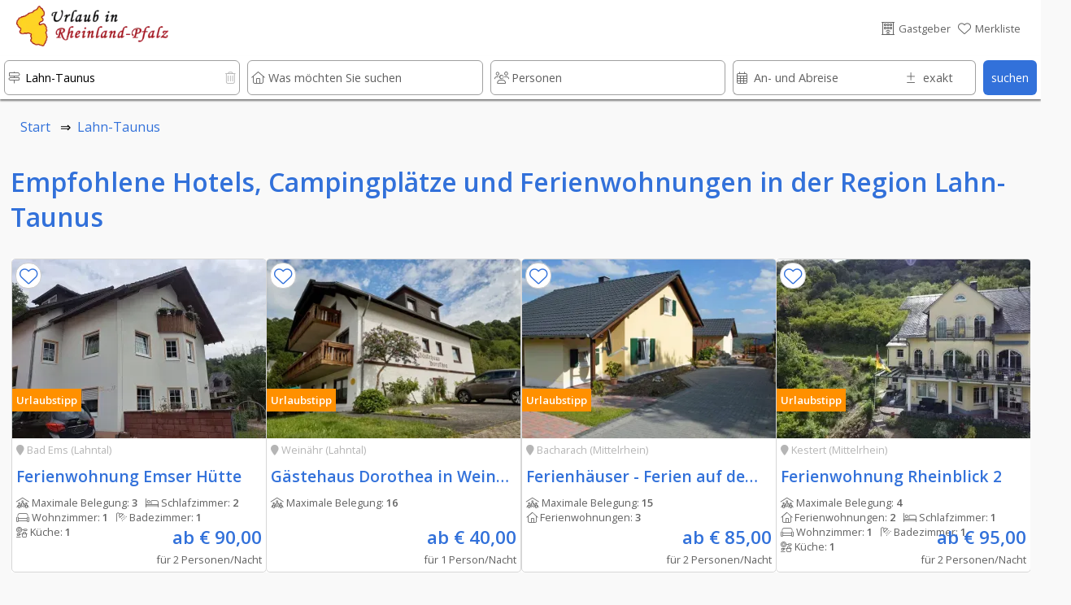

--- FILE ---
content_type: text/html; charset=UTF-8
request_url: https://www.urlaub-in-rheinland-pfalz.de/Lahn-Taunus/Seite-12/index.htm
body_size: 33099
content:








																														
<!DOCTYPE html>
<html lang="de">
	<head>
		
	<link rel="preload" as="image" type="image/webp"
    imagesrcset="../../domizil-390/46065/schinderhannes.webp"><link rel="preload" as="image" type="image/webp"
    imagesrcset="../../domizil-390/64744/Kloster_Arnstein_im_Lahntal(1).webp">	<!-- PRELOADING AREA -->
	<!--<link rel="preconnect" href="https://delivery.consentmanager.net">-->
	<!--<link rel="preconnect" href="https://cdn.consentmanager.net">-->
	<link rel="preconnect" href="https://fonts.googleapis.com">
	<link rel="preconnect" href="https://fonts.gstatic.com" crossorigin>
	<link rel="preload" href="https://fonts.googleapis.com/css2?family=Open+Sans:wght@400;600&display=swap" as="style">
	<link href="https://fonts.googleapis.com/css2?family=Open+Sans:wght@400;600&display=swap" rel="stylesheet">
	<link rel="preload" href="https://ajax.googleapis.com/ajax/libs/jquery/3.5.1/jquery.min.js" as="script">
		<!--<link rel="preload" href="../../js/externals/slider_test/css/swiper2.min.css?v=h.1.2.5" as="style">
	<link rel="preload" href="../../js/functions/before/main.min.js?v=h.1.5.0" as="script"><link rel="preload" href="../../js/functions/before/detailObjects.min.js?v=h.1.5.0" as="script"><link rel="preload" href="../../js/functions/before/relatedObjects.min.js?v=h.1.5.0" as="script"><link rel="preload" href="../../js/functions/before/searchField.min.js?v=h.1.5.0" as="script">	<link rel="preload" href="../../js/functions/after/main.min.js?v=h.1.5.0" as="script"><link rel="preload" href="../../js/functions/after/relatedObjects.min.js?v=h.1.5.0" as="script">-->		
	<!--<link rel="preload" href="../../css/styles.min.css?v=2.1.5" as="style">-->
		
	<!--<link rel="preload" href="../../js/functions/before/swiper-bundle.min.js?v=h.1.2.5" as="script">-->
	<link rel="preload" href="https://kit.fontawesome.com/cd096d58cb.js" crossorigin="anonymous"  as="script">
			<link rel="preload" href="https://www.googletagmanager.com/ns.html?id=GTM-PQN868P" as="document">
						
			
	<!--<link rel="preload" href="https://use.fontawesome.com/releases/v5.7.2/css/brands.css" as="style">-->
	<!--<link rel="preload" href="https://ka-p.fontawesome.com/releases/v6.4.0/webfonts/pro-fa-solid-900-43def9.woff2" as="font" type="font/woff2" crossorigin>
	<link rel="preload" href="https://ka-p.fontawesome.com/releases/v6.4.0/webfonts/pro-fa-solid-900-b187e6.woff2" as="font" type="font/woff2" crossorigin>
	<link rel="preload" href="https://ka-p.fontawesome.com/releases/v6.4.0/webfonts/pro-fa-brands-400-9a7529.woff2" as="font" type="font/woff2" crossorigin>
	<link rel="preload" href="https://ka-p.fontawesome.com/releases/v6.4.0/webfonts/pro-fa-regular-400-8090c7.woff2" as="font" type="font/woff2" crossorigin>
	<link rel="preload" href="https://ka-p.fontawesome.com/releases/v6.4.0/webfonts/pro-fa-light-300-68b95c.woff2" as="font" type="font/woff2" crossorigin>
	<link rel="preload" href="https://ka-p.fontawesome.com/releases/v6.4.0/webfonts/pro-fa-light-300-b3d0b5.woff2" as="font" type="font/woff2" crossorigin>
	
	<link rel="preload" href="https://ka-p.fontawesome.com/releases/v6.4.0/webfonts/pro-fa-light-300-d5bbe9.woff2" as="font" type="font/woff2" crossorigin>
	<link rel="preload" href="https://ka-p.fontawesome.com/releases/v6.4.0/webfonts/pro-fa-light-300-a35b6e.woff2" as="font" type="font/woff2" crossorigin>
	<link rel="preload" href="https://ka-p.fontawesome.com/releases/v6.4.0/webfonts/pro-fa-light-300-9ddffe.woff2" as="font" type="font/woff2" crossorigin>
	<link rel="preload" href="https://ka-p.fontawesome.com/releases/v6.4.0/webfonts/pro-fa-light-300-4ef6fa.woff2" as="font" type="font/woff2" crossorigin>
	<link rel="preload" href="https://ka-p.fontawesome.com/releases/v6.4.0/webfonts/pro-fa-light-300-a39b8b.woff2" as="font" type="font/woff2" crossorigin>
	<link rel="preload" href="https://ka-p.fontawesome.com/releases/v6.4.0/webfonts/pro-fa-light-300-43def9.woff2" as="font" type="font/woff2" crossorigin>
	<link rel="preload" href="https://ka-p.fontawesome.com/releases/v6.4.0/webfonts/pro-fa-brands-400-90d968.woff2" as="font" type="font/woff2" crossorigin>
	<link rel="preload" href="https://ka-p.fontawesome.com/releases/v6.4.0/webfonts/pro-fa-brands-400-f6b769.woff2" as="font" type="font/woff2" crossorigin>
	-->
	
	<!--<link rel="preload" href="https://use.fontawesome.com/releases/v5.7.2/webfonts/fa-brands-400.woff2" as="font" type="font/woff2" crossorigin>-->
	
	<!--<link rel="preload" href="../../js/externals/jquery-date-range-picker-master/moment.min.js" as="script">
	<link rel="preload" href="../../js/externals/jquery-date-range-picker-master/dist/jquery.daterangepicker.min.js" as="script">
	<link rel="preload" href="../../js/externals/jquery-date-range-picker-master/dist/daterangepicker.min.css" as="style">
	<link rel="preload" href="../..//js/functions/customersArea/checkForms.js?v=1.1.2" as="script" crossorigin>-->
	

	
	<!-- PRELOADING AREA ENDE-->
<meta name="referrer" content="strict-origin-when-cross-origin" />
		<meta charset="utf-8">
		<meta name="viewport" content="width=device-width, initial-scale=1.0">
		<title>Urlaub an Lahn und im Taunus | Ferienwohnungen, Ferienhäuser, Hotels</title>
		<meta name="copyright" content="n-etwork GmbH" />
		<meta name="description" content="Das Lahntal: Idyllische Flusslandschaften, historische Burgen, charmante Fachwerkstädtchen. Ideal für Radfahren, Wandern, Bootstouren und regionale Küche genießen. Erkunden Sie den Limes" />
		<!--<meta name="keywords" content="Ferienwohnungen Ferienhäuser Hotels Zimmer Weingüter Rheinland-Pfalz Mosel Pfalz Eifel Nahe Lahn Taunus Saar Ruwer Rheinhessen Mittelrhein Hunsrück Westerwald Urlaub Wanderwege Radwege" />-->
		

				<!--- CSS3 Start -->
		<link rel="stylesheet" href="../../css/customersArea.min.css?v=h1.5.0" media="none" onload="if(media!='all')media='all'">
		<script async src="https://kit.fontawesome.com/cd096d58cb.js" crossorigin="anonymous"></script>
		

		<link rel="stylesheet" href="../../css/styles.min.css?v=h2.0.0">
								<!-- neuer pikaday -->

				<!-- neuer pikaday -->
			
		<link rel="apple-touch-icon" href="../..//media/images/intern/portal/apple_1.png"/>
		<link rel="stylesheet" href="../../css/cookieHinweis.css" media="none" onload="if(media!='all')media='all'">
		<!--- CSS End -->			
		
		<!--- JQUERYS Start -->
		<script src="https://ajax.googleapis.com/ajax/libs/jquery/3.5.1/jquery.min.js"></script>
		
<script src="../../js/functions/before/main.min.js?v=h.1.5.1" async></script><script src="../../js/functions/before/detailObjects.min.js?v=h.1.5.1" async></script><script src="../../js/functions/before/relatedObjects.min.js?v=h.1.5.1" async></script><script src="../../js/functions/before/searchField.min.js?v=h.1.5.1" async></script>	

		
		<link rel="shortcut icon" href="https://www.urlaub-in-rheinland-pfalz.de/logos/95/0018f69a001ae66d26b981637eaf008d.png" type="image/png"/>


		<!--- META IMPORTANTS : Canonical, Paginierung, robots -->
		
			<link rel="canonical" href="https://www.urlaub-in-rheinland-pfalz.de/Lahn-Taunus/index.htm">
			<meta name="robots" content="noindex, follow">				<!--	
			<link rel="canonical" href="https://www.urlaub-in-rheinland-pfalz.de/Lahn-Taunus/Seite-12/">
			<meta name="robots" content="noindex, follow">		-->
		
						
		<!-- GOOGLE Start-->
			<meta name="google-site-verification" content="U4eYRssQomq8MrA7wBtQWXp-APO5RkSF0EvA47WGObg"/>
			<!-- Google Tag Manager -->
<script>(function(w,d,s,l,i){w[l]=w[l]||[];w[l].push({'gtm.start':
new Date().getTime(),event:'gtm.js'});var f=d.getElementsByTagName(s)[0],
j=d.createElement(s),dl=l!='dataLayer'?'&l='+l:'';j.async=true;j.src=
'https://www.googletagmanager.com/gtm.js?id='+i+dl;f.parentNode.insertBefore(j,f);
})(window,document,'script','dataLayer','GTM-PQN868P');</script>
<!-- End Google Tag Manager -->		<!-- GOOGLE End-->
		<!-- Facebook -->

				
			<meta property="og:title" content="Urlaub an Lahn und im Taunus | Fer" />
			<meta property="og:url" content="https://www.urlaub-in-rheinland-pfalz.de/Lahn-Taunus/Seite-12/" />
			<meta property="og:description" content="Das Lahntal: Idyllische Flusslandschaften, historische Burgen, c">
			<meta property="og:image" content="https://www.urlaub-in-rheinland-pfalz.de/urlaubsbilder/759/Lahntal Bad Ems.jpg" />
			<meta property="og:type" content="article" />
			<meta property="og:locale" content="de_DE" />
			<meta property="og:locale:alternate" content="en_GB" />
			<meta property="og:locale:alternate" content="nl_NL" />
		
				<link rel="preload" as="image" href="../../logos-100/95/urlaub_in_rheinland_pfalz_logo.png">
				
		
			
			
										<script src="https://cloud.ccm19.de/app.js?apiKey=9bfd507cc48f879db48bf60ff2f094c0a601e165b8e620d5&amp;domain=66ac68d5931e09a00a091a82&amp;lang=de_DE" referrerpolicy="origin"></script>
		
							
					
		</head>
	<body id="body">

	<!-- Development Environment Overlay -->
		<!-- Ende Development Environment Overlay -->
			<script src="../../js/functions/before/swiper-bundle.min.js?v=h.1.5.0"></script>
		<link rel="stylesheet" href="../../js/externals/slider_test/css/swiper2.min.css?v=h.1.5.0">
		<!--<script src="../../js/functions/before/swiper.min.js?v=h.1.1.8"></script>-->
		<!-- Google Tag Manager (noscript) -->
			<noscript><iframe src="https://www.googletagmanager.com/ns.html?id=GTM-PQN868P" height="0" width="0" style="display:none;visibility:hidden"></iframe></noscript>
							
				
					
	<div id="hamburgerMenu">
		<div class="flexContainerRow flexStyleWrap">
			<div class="flexiBox-100-100 fs100 borderBdm borderGrey toggleHamburgerMenu">
				<div class="flexContainerRow flexStyleWrap">
					
						<div style="width: 21px">
							
						</div>

														<div id="logo">
					<a href="https://www.urlaub-in-rheinland-pfalz.de">
								
						<picture>
							<source srcset="../../logos-100/95/urlaub_in_rheinland_pfalz_logo.webp" type="image/webp">
							<source srcset="../../logos-100/95/urlaub_in_rheinland_pfalz_logo.png">
							<img width="38.759689922481" height="50" class="dbImg" loading="lazy"
								src="../../logos/95/urlaub_in_rheinland_pfalz_logo.png"  
								alt="Urlaub in Rheinland-Pfalz"
								title="Urlaub in Rheinland-Pfalz">
						</picture>						
					</a>
					</div>			
													<div id="signet">
					<a href="https://www.urlaub-in-rheinland-pfalz.de">
								
						<picture>
							<source srcset="../../logos-210/10/urlaub-in-rheinland-pfalz-signets.webp" type="image/webp">
							<source srcset="../../logos-210/10/urlaub-in-rheinland-pfalz-signets.png">
							<img width="144.8275862069" height="40" class="dbImg" loading="lazy"
								src="../../logos/10/urlaub-in-rheinland-pfalz-signets.png"  
								alt="Ferienwohnungen und Hotels in Rheinland-Pfalz"
								title="Ferienwohnungen und Hotels in Rheinland-Pfalz">
						</picture>	
					</a>
					</div>
																							
						<div id="placeholderHeader">
							&nbsp;
						</div>
					
					<div class="flexiBox-auto pd-all10 flexiBox-grow1 txtRight fs200">
						X
					</div>					
				</div>
			</div>	

			
							
			<a class="flexiBox-100-100" href="https://www.urlaub-in-rheinland-pfalz.de" title="Home">
				<div class="flexiBox-100-100 borderBdm borderGrey">
					<div class="flexContainerRow flexStyleWrap flexStretch fs100Real">
						
						<div class="pd-all10 flexItemsSelfCenter" style="width: 10px">
						<i class="fa-light fa-house-blank txtColGrey"></i>
						</div>
						<div class="flexiBox-auto pd-all10 flexiBox-grow1 txtColGrey">
							Startseite						</div>					
					</div>
				</div>
			</a>
		
						
			<a class="flexiBox-100-100" href="https://www.urlaub-in-rheinland-pfalz.de/Gastgeber/index.htm" title="Gastgeber">
				<div class="flexiBox-100-100 borderBdm borderGrey">
					<div class="flexContainerRow flexStyleWrap flexStretch fs100Real">
						<div class="pd-all10 flexItemsSelfCenter" style="width: 10px">
							<i class="fa-light fa-bed txtColGrey"></i>
							</div>
						<div class="flexiBox-auto pd-all10 flexiBox-grow1 txtColGrey">
							Gastgeber						</div>					
					</div>
				</div>
			</a>	

			<a class="flexiBox-100-100" href="https://www.urlaub-in-rheinland-pfalz.de/Restaurants_und_Gastronomie/index.htm" title="Restaurants und Gastronomie">
				<div class="flexiBox-100-100 borderBdm borderGrey">
					<div class="flexContainerRow flexStyleWrap flexStretch fs100Real">
						<div class="pd-all10 flexItemsSelfCenter" style="width: 10px">
						<i class="fa-light fa-fork-knife txtColGrey"></i>
						</div>
						<div class="flexiBox-auto pd-all10 flexiBox-grow1 txtColGrey">
							Restaurants und Gastronomie						</div>					
					</div>
				</div>
			</a>				

			<a class="flexiBox-100-100" href="https://www.urlaub-in-rheinland-pfalz.de/Freizeit,_Sehenswürdigkeiten_und_mehr/index.htm" title="Freizeit, Sehenswürdigkeiten und mehr">
				<div class="flexiBox-100-100 borderBdm borderGrey">
					<div class="flexContainerRow flexStyleWrap flexStretch fs100Real">
						<div class="pd-all10 flexItemsSelfCenter" style="width: 10px">
							<i class="fa-light fa-castle txtColGrey"></i>
						</div>
						<div class="flexiBox-auto pd-all10 flexiBox-grow1 txtColGrey">
							Freizeit, Sehenswürdigkeiten und mehr						</div>					
					</div>
				</div>
			</a>	
		
			<a class="flexiBox-100-100" href="https://www.urlaub-in-rheinland-pfalz.de/urlaubsthemen/index.htm" title="Reisetipps und Ideen für den besonderen Urlaub ">
				<div class="flexiBox-100-100 borderBdm borderGrey">
					<div class="flexContainerRow flexStyleWrap flexStretch fs100Real">
						<div class="pd-all10 flexItemsSelfCenter" style="width: 10px">
								<i class="fa-light fa-book-atlas txtColGrey"></i>
						</div>
						<div class="flexiBox-auto pd-all10 flexiBox-grow1 txtColGrey">
							Unser Reisemagazin für Rheinland-Pfalz						</div>					
					</div>
				</div>
			</a>
			
			<a class="flexiBox-100-100" href="https://www.urlaub-in-rheinland-pfalz.de/veranstaltungen/index.htm" title="Veranstaltungen ">
				<div class="flexiBox-100-100 borderBdm borderGrey">
					<div class="flexContainerRow flexStyleWrap flexStretch fs100Real">
						<div class="pd-all10 flexItemsSelfCenter" style="width: 10px">
								<i class="fa-light fa-calendar-days txtColGrey"></i>
						</div>
						<div class="flexiBox-auto pd-all10 flexiBox-grow1 txtColGrey">
							Veranstaltungen						</div>					
					</div>
				</div>
			</a>

			<a class="flexiBox-100-100" href="https://www.urlaub-in-rheinland-pfalz.de/wanderwege-und-radwege/index.htm" title="Rad- und Wanderwege ">
				<div class="flexiBox-100-100 borderBdm borderGrey">
					<div class="flexContainerRow flexStyleWrap flexStretch fs100Real">
						<div class="pd-all10 flexItemsSelfCenter" style="width: 10px">
							<i class="fa-light fa-person-hiking txtColGrey"></i>
						</div>
						<div class="flexiBox-auto pd-all10 flexiBox-grow1 txtColGrey">
							Rad- und Wanderwege						</div>					
					</div>
				</div>
			</a>

			<a class="flexiBox-100-100" href="https://www.urlaub-in-rheinland-pfalz.de/login/index.htm" title="Rad- und Wanderwege ">
				<div class="flexiBox-100-100 borderBdm borderGrey">
					<div class="flexContainerRow flexStyleWrap flexStretch fs100Real">
						<div class="pd-all10 flexItemsSelfCenter" style="width: 10px">
						 <i class="fa-light fa-file-signature txtColGrey"></i>
						</div>
						<div class="flexiBox-auto pd-all10 flexiBox-grow1 txtColGrey">
							Anmelden & Werben						</div>					
					</div>
				</div>
			</a>						
		</div>
	</div>
	
	<div id="messageOverlay" class="messageHide">
		<div class="innerMessage">
			<div class="Message">
				<div class="msgTitle redBg" id="msgTitle">
					
				</div>
				<div class="msgText" id="msgText">
					
				</div>		
				<div class="msgButton flexContainerRow">
					<div class="placeholder">
					</div>
					<div class="button" id="closeMsg" onclick="closeMsg();">
						okay
					</div>
				</div>					
			</div>
		</div>	
		<div class="innerDark">
		</div>
	</div>
	
	<div id="listOverlay" class="messageHide">
		<div class="innerMessage">
			<div class="Message">
				<div class="flexiBox-100-100">

	<div style="position: absolute; right: 0;" class="txtColGrey pd-all10 pointer" onClick="closeList();">
		<i class="fas fa-times-circle fs140"></i>
	</div>	
	<div class="flexContainer flexStyleWrap flexiBox-spacebetween mobileRowToCol">
		<div class="flexContainerCol flexiBox-100-100">
			<div class="flexiBox-100-100">
				<div class="fs160 txtColBlue pd-all10">
					<center><i class="fas fa-check"></i>&nbsp;Erfolgreich zur Merkliste beigefügt</center>
				</div>
				<div class="flexiBox-100-100 bgWhite">
					<div class="fs120 txtColGrey pd-all10">
						
					</div>
					<div class="fs100 txtColGrey pd-all10 registerItems">
						<center><p>Sie haben den Anbieter erfolgreich zu Ihrer Merkliste hinzugef&uuml;gt.</p>
<p>Ihre Merkliste erreichen Sie &uuml;ber das <i class="fas fa-heart txtColOrange"></i>-Symbol im Seitenkopf.</p></center>
					</div>	
				</div>
			</div>
		</div>
	</div>
</div>			</div>
		</div>	
	</div>
	
	<div id="listOverlay2" class="messageHide">
		<div class="innerMessage">
			<div class="Message">
				<div class="flexiBox-100-100">

	<div style="position: absolute; right: 0;" class="txtColGrey pd-all10 pointer" onClick="closeList2();">
		<i class="fas fa-times-circle fs140"></i>
	</div>	
	<div class="flexContainer flexStyleWrap flexiBox-spacebetween mobileRowToCol">
		<div class="flexContainerCol flexiBox-100-100">
			<div class="flexiBox-100-100">
				<div class="fs160 txtColBlue pd-all10">
					<center><i class="fas fa-check"></i>&nbsp;Erfolgreich von der Merkliste entfernt</center>
				</div>
				<div class="flexiBox-100-100 bgWhite">
					<div class="fs100 txtColGrey pd-all10 registerItems">
						<center><p>Sie haben den Anbieter erfolgreich von Ihrer Merkliste entfernt.</p></center>
					</div>	
				</div>
			</div>
		</div>
	</div>
</div>			</div>
		</div>	
	</div>	

	<div id="listOverlay3" class="messageHide">
		<div class="innerMessage">
			<div class="Message">
				<div class="flexiBox-100-100">

	<div style="position: absolute; right: 0;" class="txtColGrey pd-all10 pointer" onClick="closeList3();">
		<i class="fas fa-times-circle fs140"></i>
	</div>	
	<div class="flexContainer flexStyleWrap flexiBox-spacebetween mobileRowToCol">
		<div class="flexContainerCol flexiBox-100-100">
			<div class="flexiBox-100-100">
				<div class="fs160 txtColBlue pd-all10">
					<center><i class="fas fa-check"></i>&nbsp;Erfolgreich von der Merkliste entfernt</center>
				</div>
				<div class="flexiBox-100-100 bgWhite">
					<div class="fs100 txtColGrey pd-all10 registerItems">
						<center><p>Sie haben den Anbieter erfolgreich von Ihrer Merkliste entfernt.</p></center>
					</div>	
				</div>
			</div>
		</div>
	</div>
</div>			</div>
		</div>	
	</div>	
			
	<div id="filterOverlay" class="messageHide filterNo">
		<div id="filter" class="messageHide">
	<div class="flexiBox-100-100">
		<div class="flexContainerRow flexStyleWrap">
			<div class="flexiBox-100-100">
				<div class="flexContainerRow flexStyleWrap bgWhite imageCentered borderFilterMobile">
					<div class="pd-all10Mobile fs120 txtColGrey fsBold"> 
						Weitere Filterm&ouml;glichkeiten 
					</div>
					<div id="placeholderHeader">
						&nbsp;
					</div>
					<div class="flexiBox-auto pd-all10Mobile flexiBox-grow1 txtRight fs100 pointer normalHidden txtColBlue" onClick="hideFilterOverlay();">
						schlie&szlig;en <i class="fa-light fa-circle-xmark"></i>
					</div>	
				</div>
				<div class="flexContainerRow flexStyleWrap">
					<div class="flexiBox-100-100 bgWhite">
						<!--<div class="pd-all10 fs100 txtColGrey">
							<p>Mit Hilfe der Filterfunktion k&ouml;nnen Sie Ihre Suche weiter einschr&auml;nken - so gelangen Sie punktgenau zu Ihrer Wunsch-Ferienwohnung oder Ihrem Traum-Hotel.</p>a
						</div>-->
						<div class="flexContainerRow flexStyleWrap">
																											<div class="flexiBox-100-100 borderFilterMobile">
																<!-- Preis -->
								<div class="pd-all10">
									<div id="priceYes" class="messageHide">
										<div class="pd-top-bottom5 flexiBox-50-mobile mrg-right5">
											<div class="relBox">
												<input id="suchePriceFrom" name="suchePriceFrom" type="text" class="searchInput1 thisPriceCheck" autocomplete="off" placeholder="von" value="">
												<input id="suchePriceFromPre" name="suchePriceFromPre" type="hidden" value="von">
												<input id="suchePriceFromAfter" name="suchePriceFromPreAfter" type="hidden" value="Euro">
												<div class="searchIcon txtColGrey">
													<i class="fa-light fa-euro-sign" aria-hidden="true"></i>
												</div>	
											</div>
										</div>
										<div class="pd-top-bottom5 flexiBox-50-mobile">
											<div class="relBox">
												<input id="suchePriceTo" name="suchePriceTo"  type="text"  class="searchInput1 thisPriceCheck" autocomplete="off" placeholder="bis" value="">
												<input id="suchePriceToPre" name="suchePriceToPre" type="hidden" value="bis">
												<input id="suchePriceToAfter" name="suchePriceToAfter" type="hidden" value="Euro">
												<div class="searchIcon txtColGrey">
													<i class="fa-light fa-euro-sign" aria-hidden="true"></i>
												</div>	
											</div>
										</div>
									</div>
									
									<div id="priceNo" class=" fs100 relBox messageShow">
											Bevor Sie den Preis einschränken können müssen Sie in der Suche eine Personenzahl angeben									</div>
								</div>									
							</div>	
								<input id="suchePiktos" name="suchePiktos" type="hidden" value="Merkmale">
								<input id="sel1" name="sel1" type="hidden" value="Ausstattung">
								<input id="sel2" name="sel2" type="hidden" value="Lage">
								<input id="sel3" name="sel3" type="hidden" value="Merkmale">								
																								<div class="flexiBox-100-100 filterOptions mrg-bottom80">
									<div class="pd-all10 fs80 fsBold txtColGrey">
										Schränken Sie Ihre Suche anhand weiterer Merkmale ein									</div>
									<!-- Piktos Optionen-->
									<div class="pd-all10">
										<div class="pd-top-bottom5">
											<div class="relBox">
													<div class="flexContainerRow flexStyleWrap"><div class="flexiBox-100-100 thisIsChecker unChecked checkArea_3_37" id="checkArea_3_37" onclick=" selectPictosOnpage(this, '37', '1', '1', '0', '3', '0', 'Balkon'); markCheckedOnpage(this, '37', '3');">
							<div class="flexContainerRow flexStyleNoWrap flexItemsCenter">
								<div class="checkAreaInner flexContainerRow flexStyleNoWrap flexItemsCenter checkAreaInner_3_37" id="checkAreaInner_3_37">
									<div class="crumBoxColorActive textAwesome checkAreaStatus_3_37" id="checkAreaStatus_3_37">
										<i id="icon_3_37" class="fa-light fa-square txtColGrey" aria-hidden="true"></i>
									</div>
									<div class="fs80 txtColGrey txtWrap textMargin checkAreaTitle_3_37" id="checkAreaTitle_3_37">
										Balkon <span id="count_3_37"> (43)</span><input type="hidden"  id="filterInput_3_37" value="43">
									</div>
								</div>
							</div>
						</div><div class="flexiBox-100-100 thisIsChecker unChecked checkArea_3_41" id="checkArea_3_41" onclick=" selectPictosOnpage(this, '41', '3', '0', '0', '3', '0', 'Barrierefrei'); markCheckedOnpage(this, '41', '3');">
							<div class="flexContainerRow flexStyleNoWrap flexItemsCenter">
								<div class="checkAreaInner flexContainerRow flexStyleNoWrap flexItemsCenter checkAreaInner_3_41" id="checkAreaInner_3_41">
									<div class="crumBoxColorActive textAwesome checkAreaStatus_3_41" id="checkAreaStatus_3_41">
										<i id="icon_3_41" class="fa-light fa-square txtColGrey" aria-hidden="true"></i>
									</div>
									<div class="fs80 txtColGrey txtWrap textMargin checkAreaTitle_3_41" id="checkAreaTitle_3_41">
										Barrierefrei <span id="count_3_41"> (2)</span><input type="hidden"  id="filterInput_3_41" value="2">
									</div>
								</div>
							</div>
						</div><div class="flexiBox-100-100 thisIsChecker unChecked checkArea_3_79" id="checkArea_3_79" onclick=" selectPictosOnpage(this, '79', '3', '1', '0', '3', '0', 'Frühstück'); markCheckedOnpage(this, '79', '3');">
							<div class="flexContainerRow flexStyleNoWrap flexItemsCenter">
								<div class="checkAreaInner flexContainerRow flexStyleNoWrap flexItemsCenter checkAreaInner_3_79" id="checkAreaInner_3_79">
									<div class="crumBoxColorActive textAwesome checkAreaStatus_3_79" id="checkAreaStatus_3_79">
										<i id="icon_3_79" class="fa-light fa-square txtColGrey" aria-hidden="true"></i>
									</div>
									<div class="fs80 txtColGrey txtWrap textMargin checkAreaTitle_3_79" id="checkAreaTitle_3_79">
										Frühstück <span id="count_3_79"> (39)</span><input type="hidden"  id="filterInput_3_79" value="39">
									</div>
								</div>
							</div>
						</div><div class="flexiBox-100-100 thisIsChecker unChecked checkArea_3_83" id="checkArea_3_83" onclick=" selectPictosOnpage(this, '83', '1', '0', '0', '3', '0', 'Garten'); markCheckedOnpage(this, '83', '3');">
							<div class="flexContainerRow flexStyleNoWrap flexItemsCenter">
								<div class="checkAreaInner flexContainerRow flexStyleNoWrap flexItemsCenter checkAreaInner_3_83" id="checkAreaInner_3_83">
									<div class="crumBoxColorActive textAwesome checkAreaStatus_3_83" id="checkAreaStatus_3_83">
										<i id="icon_3_83" class="fa-light fa-square txtColGrey" aria-hidden="true"></i>
									</div>
									<div class="fs80 txtColGrey txtWrap textMargin checkAreaTitle_3_83" id="checkAreaTitle_3_83">
										Garten <span id="count_3_83"> (24)</span><input type="hidden"  id="filterInput_3_83" value="24">
									</div>
								</div>
							</div>
						</div><div class="flexiBox-100-100 thisIsChecker unChecked checkArea_3_92" id="checkArea_3_92" onclick=" selectPictosOnpage(this, '92', '3', '0', '0', '3', '0', 'Halbpension'); markCheckedOnpage(this, '92', '3');">
							<div class="flexContainerRow flexStyleNoWrap flexItemsCenter">
								<div class="checkAreaInner flexContainerRow flexStyleNoWrap flexItemsCenter checkAreaInner_3_92" id="checkAreaInner_3_92">
									<div class="crumBoxColorActive textAwesome checkAreaStatus_3_92" id="checkAreaStatus_3_92">
										<i id="icon_3_92" class="fa-light fa-square txtColGrey" aria-hidden="true"></i>
									</div>
									<div class="fs80 txtColGrey txtWrap textMargin checkAreaTitle_3_92" id="checkAreaTitle_3_92">
										Halbpension <span id="count_3_92"> (18)</span><input type="hidden"  id="filterInput_3_92" value="18">
									</div>
								</div>
							</div>
						</div><div class="flexiBox-100-100 thisIsChecker unChecked checkArea_3_105" id="checkArea_3_105" onclick=" selectPictosOnpage(this, '105', '1', '1', '0', '3', '0', 'Internet, Wlan, Wifi'); markCheckedOnpage(this, '105', '3');">
							<div class="flexContainerRow flexStyleNoWrap flexItemsCenter">
								<div class="checkAreaInner flexContainerRow flexStyleNoWrap flexItemsCenter checkAreaInner_3_105" id="checkAreaInner_3_105">
									<div class="crumBoxColorActive textAwesome checkAreaStatus_3_105" id="checkAreaStatus_3_105">
										<i id="icon_3_105" class="fa-light fa-square txtColGrey" aria-hidden="true"></i>
									</div>
									<div class="fs80 txtColGrey txtWrap textMargin checkAreaTitle_3_105" id="checkAreaTitle_3_105">
										Internet, Wlan, Wifi <span id="count_3_105"> (79)</span><input type="hidden"  id="filterInput_3_105" value="79">
									</div>
								</div>
							</div>
						</div><div class="flexiBox-100-100 thisIsChecker unChecked checkArea_3_261" id="checkArea_3_261" onclick=" selectPictosOnpage(this, '261', '3', '0', '0', '3', '0', 'Kleines Budget'); markCheckedOnpage(this, '261', '3');">
							<div class="flexContainerRow flexStyleNoWrap flexItemsCenter">
								<div class="checkAreaInner flexContainerRow flexStyleNoWrap flexItemsCenter checkAreaInner_3_261" id="checkAreaInner_3_261">
									<div class="crumBoxColorActive textAwesome checkAreaStatus_3_261" id="checkAreaStatus_3_261">
										<i id="icon_3_261" class="fa-light fa-square txtColGrey" aria-hidden="true"></i>
									</div>
									<div class="fs80 txtColGrey txtWrap textMargin checkAreaTitle_3_261" id="checkAreaTitle_3_261">
										Kleines Budget <span id="count_3_261"> (7)</span><input type="hidden"  id="filterInput_3_261" value="7">
									</div>
								</div>
							</div>
						</div><div class="flexiBox-100-100 thisIsChecker unChecked checkArea_3_266" id="checkArea_3_266" onclick=" selectPictosOnpage(this, '266', '3', '0', '0', '3', '0', 'Nachhaltiger Urlaub'); markCheckedOnpage(this, '266', '3');">
							<div class="flexContainerRow flexStyleNoWrap flexItemsCenter">
								<div class="checkAreaInner flexContainerRow flexStyleNoWrap flexItemsCenter checkAreaInner_3_266" id="checkAreaInner_3_266">
									<div class="crumBoxColorActive textAwesome checkAreaStatus_3_266" id="checkAreaStatus_3_266">
										<i id="icon_3_266" class="fa-light fa-square txtColGrey" aria-hidden="true"></i>
									</div>
									<div class="fs80 txtColGrey txtWrap textMargin checkAreaTitle_3_266" id="checkAreaTitle_3_266">
										Nachhaltiger Urlaub <span id="count_3_266"> (11)</span><input type="hidden"  id="filterInput_3_266" value="11">
									</div>
								</div>
							</div>
						</div><div class="flexiBox-100-100 thisIsChecker unChecked checkArea_3_148" id="checkArea_3_148" onclick=" selectPictosOnpage(this, '148', '1', '0', '0', '3', '0', 'Parkplätze'); markCheckedOnpage(this, '148', '3');">
							<div class="flexContainerRow flexStyleNoWrap flexItemsCenter">
								<div class="checkAreaInner flexContainerRow flexStyleNoWrap flexItemsCenter checkAreaInner_3_148" id="checkAreaInner_3_148">
									<div class="crumBoxColorActive textAwesome checkAreaStatus_3_148" id="checkAreaStatus_3_148">
										<i id="icon_3_148" class="fa-light fa-square txtColGrey" aria-hidden="true"></i>
									</div>
									<div class="fs80 txtColGrey txtWrap textMargin checkAreaTitle_3_148" id="checkAreaTitle_3_148">
										Parkplätze <span id="count_3_148"> (85)</span><input type="hidden"  id="filterInput_3_148" value="85">
									</div>
								</div>
							</div>
						</div><div class="flexiBox-100-100 thisIsChecker unChecked checkArea_3_152" id="checkArea_3_152" onclick=" selectPictosOnpage(this, '152', '1', '1', '0', '3', '0', 'Pool'); markCheckedOnpage(this, '152', '3');">
							<div class="flexContainerRow flexStyleNoWrap flexItemsCenter">
								<div class="checkAreaInner flexContainerRow flexStyleNoWrap flexItemsCenter checkAreaInner_3_152" id="checkAreaInner_3_152">
									<div class="crumBoxColorActive textAwesome checkAreaStatus_3_152" id="checkAreaStatus_3_152">
										<i id="icon_3_152" class="fa-light fa-square txtColGrey" aria-hidden="true"></i>
									</div>
									<div class="fs80 txtColGrey txtWrap textMargin checkAreaTitle_3_152" id="checkAreaTitle_3_152">
										Pool <span id="count_3_152"> (2)</span><input type="hidden"  id="filterInput_3_152" value="2">
									</div>
								</div>
							</div>
						</div><div class="flexiBox-100-100 thisIsChecker unChecked checkArea_3_271" id="checkArea_3_271" onclick=" selectPictosOnpage(this, '271', '3', '0', '0', '3', '0', 'Romantischer Urlaub'); markCheckedOnpage(this, '271', '3');">
							<div class="flexContainerRow flexStyleNoWrap flexItemsCenter">
								<div class="checkAreaInner flexContainerRow flexStyleNoWrap flexItemsCenter checkAreaInner_3_271" id="checkAreaInner_3_271">
									<div class="crumBoxColorActive textAwesome checkAreaStatus_3_271" id="checkAreaStatus_3_271">
										<i id="icon_3_271" class="fa-light fa-square txtColGrey" aria-hidden="true"></i>
									</div>
									<div class="fs80 txtColGrey txtWrap textMargin checkAreaTitle_3_271" id="checkAreaTitle_3_271">
										Romantischer Urlaub <span id="count_3_271"> (27)</span><input type="hidden"  id="filterInput_3_271" value="27">
									</div>
								</div>
							</div>
						</div><div class="flexiBox-100-100 thisIsChecker unChecked checkArea_3_165" id="checkArea_3_165" onclick=" selectPictosOnpage(this, '165', '1', '0', '0', '3', '0', 'Sauna'); markCheckedOnpage(this, '165', '3');">
							<div class="flexContainerRow flexStyleNoWrap flexItemsCenter">
								<div class="checkAreaInner flexContainerRow flexStyleNoWrap flexItemsCenter checkAreaInner_3_165" id="checkAreaInner_3_165">
									<div class="crumBoxColorActive textAwesome checkAreaStatus_3_165" id="checkAreaStatus_3_165">
										<i id="icon_3_165" class="fa-light fa-square txtColGrey" aria-hidden="true"></i>
									</div>
									<div class="fs80 txtColGrey txtWrap textMargin checkAreaTitle_3_165" id="checkAreaTitle_3_165">
										Sauna <span id="count_3_165"> (11)</span><input type="hidden"  id="filterInput_3_165" value="11">
									</div>
								</div>
							</div>
						</div><div class="flexiBox-100-100 thisIsChecker unChecked checkArea_3_191" id="checkArea_3_191" onclick=" selectPictosOnpage(this, '191', '1', '0', '0', '3', '0', 'Terrasse, Innenhof'); markCheckedOnpage(this, '191', '3');">
							<div class="flexContainerRow flexStyleNoWrap flexItemsCenter">
								<div class="checkAreaInner flexContainerRow flexStyleNoWrap flexItemsCenter checkAreaInner_3_191" id="checkAreaInner_3_191">
									<div class="crumBoxColorActive textAwesome checkAreaStatus_3_191" id="checkAreaStatus_3_191">
										<i id="icon_3_191" class="fa-light fa-square txtColGrey" aria-hidden="true"></i>
									</div>
									<div class="fs80 txtColGrey txtWrap textMargin checkAreaTitle_3_191" id="checkAreaTitle_3_191">
										Terrasse, Innenhof <span id="count_3_191"> (42)</span><input type="hidden"  id="filterInput_3_191" value="42">
									</div>
								</div>
							</div>
						</div><div class="flexiBox-100-100 thisIsChecker unChecked checkArea_3_98" id="checkArea_3_98" onclick=" selectPictosOnpage(this, '98', '3', '1', '0', '3', '0', 'Urlaub mit dem Hund'); markCheckedOnpage(this, '98', '3');">
							<div class="flexContainerRow flexStyleNoWrap flexItemsCenter">
								<div class="checkAreaInner flexContainerRow flexStyleNoWrap flexItemsCenter checkAreaInner_3_98" id="checkAreaInner_3_98">
									<div class="crumBoxColorActive textAwesome checkAreaStatus_3_98" id="checkAreaStatus_3_98">
										<i id="icon_3_98" class="fa-light fa-square txtColGrey" aria-hidden="true"></i>
									</div>
									<div class="fs80 txtColGrey txtWrap textMargin checkAreaTitle_3_98" id="checkAreaTitle_3_98">
										Urlaub mit dem Hund <span id="count_3_98"> (47)</span><input type="hidden"  id="filterInput_3_98" value="47">
									</div>
								</div>
							</div>
						</div><div class="flexiBox-100-100 thisIsChecker unChecked checkArea_3_115" id="checkArea_3_115" onclick=" selectPictosOnpage(this, '115', '3', '1', '0', '3', '0', 'Urlaub mit Kindern'); markCheckedOnpage(this, '115', '3');">
							<div class="flexContainerRow flexStyleNoWrap flexItemsCenter">
								<div class="checkAreaInner flexContainerRow flexStyleNoWrap flexItemsCenter checkAreaInner_3_115" id="checkAreaInner_3_115">
									<div class="crumBoxColorActive textAwesome checkAreaStatus_3_115" id="checkAreaStatus_3_115">
										<i id="icon_3_115" class="fa-light fa-square txtColGrey" aria-hidden="true"></i>
									</div>
									<div class="fs80 txtColGrey txtWrap textMargin checkAreaTitle_3_115" id="checkAreaTitle_3_115">
										Urlaub mit Kindern <span id="count_3_115"> (67)</span><input type="hidden"  id="filterInput_3_115" value="67">
									</div>
								</div>
							</div>
						</div><div class="flexiBox-100-100 thisIsChecker unChecked checkArea_3_270" id="checkArea_3_270" onclick=" selectPictosOnpage(this, '270', '3', '0', '0', '3', '0', 'Wellnessurlaub'); markCheckedOnpage(this, '270', '3');">
							<div class="flexContainerRow flexStyleNoWrap flexItemsCenter">
								<div class="checkAreaInner flexContainerRow flexStyleNoWrap flexItemsCenter checkAreaInner_3_270" id="checkAreaInner_3_270">
									<div class="crumBoxColorActive textAwesome checkAreaStatus_3_270" id="checkAreaStatus_3_270">
										<i id="icon_3_270" class="fa-light fa-square txtColGrey" aria-hidden="true"></i>
									</div>
									<div class="fs80 txtColGrey txtWrap textMargin checkAreaTitle_3_270" id="checkAreaTitle_3_270">
										Wellnessurlaub <span id="count_3_270"> (9)</span><input type="hidden"  id="filterInput_3_270" value="9">
									</div>
								</div>
							</div>
						</div><div id="selectionThis3"></div></div>											</div>
										</div>
									</div>									
								</div>
								
								<div class="flexiBox-100-100 requestBottom bgWhite brdTopMobile">
									<div class="flexContainerRow flexStyleWrap">
										<div class="flexiBox-50-mobile">
											<!-- l�schen-->
											<div class="pd-all10">
												<div class="pd-top-bottom5">
													<div class="relBox">
														<div id="searchSubmitFilterDel" name="searchSubmitFilterDel" onClick="clearFilterForm();" class="searchSubmit thisIsChecker pointer borderRd borderGrey bgWhite">
															<div class="txtColGrey txtCenter">
																Filter zur&uuml;cksetzen
															</div>	
														</div>
													</div>
												</div>
											</div>									
										</div>	

										<div class="flexiBox-50-mobile">
											<!-- anwenden-->
											<div class="pd-all10">
												<div class="pd-top-bottom5">
													<div class="relBox">
														<div id="searchSubmitFilterSend" name="searchSubmitFilterSend" class="searchSubmit" onClick="submitSearchForm();">
															<div class="txtColWhite filterResultCount W100 txtCenter">
																198 Ergebnisse
															</div>
														</div>
													</div>
												</div>
											</div>									
										</div>	
									</div>
								</div>
							</div>
						</div>
					</div>
				</div>
			</div>
		</div>
	</div>
<script type="text/javascript">

$(document).ready(function(){
	$(".thisIsChecker").click(function() {
			$(".filterResultCount").html("");
			optionSeq = '';
			for(h=0;h<10;h++) {		
				if($("#selectionThis" + h).length > 0) {
					$("#selectionThis" + h).each(function() {
						$(this).find('input').each(function() {
							
							thisOptionSeq = $(this).val();					
							thisOptionSeqSp = thisOptionSeq.split("+");
							optionSeqPre = thisOptionSeqSp[0];
							if(optionSeqPre > '') {
								optionSeq = optionSeq + "+" + optionSeqPre;	
							}
						})
					})
				}
			}
				
				var obj = $('#objArray').val();
				var priceFrom = $('#suchePriceFrom').val();
				var priceTo = $('#suchePriceTo').val();
				var person = $('#persEntry').val();
				var options = optionSeq;
				var isInf = $('#infinite').val();
				var pathfinder = $('#pathfinderX').val();
				var portal = $('#portalX').val();
				var language = $('#languageX').val();
				var allcount = Number($('#all_product_count').val());
				////////////////////////////////////
				postPath = $('#pathfinderX').val() + "moduls/system/requirements/filters/filters_infinite.php";
				$.post(postPath, {obj:obj, options: options, priceFrom: priceFrom, priceTo: priceTo, person: person, infinite: isInf}, function(data) {
				$(".filterResultCount").html(data);
				});
	});
	$( ".thisPriceCheck" ).on("keyup", function() {
		
		$(".filterResultCount").html("");
			optionSeq = '';
			for(h=0;h<10;h++) {		
				if($("#selectionThis" + h).length > 0) {
					$("#selectionThis" + h).each(function() {
						$(this).find('input').each(function() {
							
							thisOptionSeq = $(this).val();					
							thisOptionSeqSp = thisOptionSeq.split("+");
							optionSeqPre = thisOptionSeqSp[0];
							if(optionSeqPre > '') {
								optionSeq = optionSeq + "+" + optionSeqPre;	
							}
						})
					})
				}
			}
			
				var obj = $('#objArray').val();
				var priceFrom = $('#suchePriceFrom').val();
				var priceTo = $('#suchePriceTo').val();
				var person = $('#persEntry').val();
				var options = optionSeq;
				var isInf = $('#infinite').val();
				var pathfinder = $('#pathfinderX').val();
				var portal = $('#portalX').val();
				var language = $('#languageX').val();
				var allcount = Number($('#all_product_count').val());
				////////////////////////////////////
				postPath = $('#pathfinderX').val() + "moduls/system/requirements/filters/filters_infinite.php";
				$.post(postPath, {obj:obj, options: options, priceFrom: priceFrom, priceTo: priceTo, person: person, infinite: isInf}, function(data) {
				$(".filterResultCount").html(data);
				});
	});
});

	</script>	</div>
	
			<header>
		<div  class="headerNormalPage" id="header" >
			
		
			
<div class="wrapperHeader headerBackground  " id="secHeader" onclick="toggle_allMenus();">
	<div class="boxFrame">
		<div class="flexContainerRow flexStyleNoWrap flexStretch stripeBottom">
			<div id="hamburger" class="toggleHamburgerMenu txtColGrey">
				<div style="width: 21px">
					<i class="fa-light fa-bars" aria-hidden="true"></i>
				</div>
			</div>	
								<div id="logo">
					<a href="https://www.urlaub-in-rheinland-pfalz.de">
								
						<picture>
							<source srcset="../../logos-100/95/urlaub_in_rheinland_pfalz_logo.webp" type="image/webp">
							<source srcset="../../logos-100/95/urlaub_in_rheinland_pfalz_logo.png">
							<img width="38.759689922481" height="50" class="dbImg" loading="lazy"
								src="../../logos/95/urlaub_in_rheinland_pfalz_logo.png"  
								alt="Urlaub in Rheinland-Pfalz"
								title="Urlaub in Rheinland-Pfalz">
						</picture>						
					</a>
					</div>			
												<div id="signet">
					<a href="https://www.urlaub-in-rheinland-pfalz.de">
								
						<picture>
							<source srcset="../../logos-210/10/urlaub-in-rheinland-pfalz-signets.webp" type="image/webp">
							<source srcset="../../logos-210/10/urlaub-in-rheinland-pfalz-signets.png">
							<img width="144.8275862069" height="40" class="dbImg" loading="lazy"
								src="../../logos/10/urlaub-in-rheinland-pfalz-signets.png"  
								alt="Ferienwohnungen und Hotels in Rheinland-Pfalz"
								title="Ferienwohnungen und Hotels in Rheinland-Pfalz">
						</picture>	
					</a>
					</div>
													
			<div id="placeholderHeader">
				&nbsp;
			</div>
							<div id="login" class="txtColGrey">
					<a class="greyLink" rel="nofollow" href="https://www.urlaub-in-rheinland-pfalz.de/login/index.htm" title="Gastgeber">
						<div class="flexContainerRow flexStyleNoWrap ">
							<div class="fs100">
								<i class="fa-light fa-hotel" aria-hidden="true"></i>
							</div>
							<div class="fs80 mrg-left-right5 flexItemsSelfCenter">
								<nowrap>
									Gastgeber								</nowrap>
							</div>
						</div>
					</a>
				</div>
								<div id="pin" class="txtColBlue">
					<a id="pinLink" rel="nofollow" class="greyLink" href="https://www.urlaub-in-rheinland-pfalz.de/merkliste/index.htm" title="Merkliste">
						<div class="flexContainerRow flexStyleNoWrap ">
							<div class="fs100" id="pinInner">
																	<i class="fa-light fa-heart"></i>
															</div>
							<div class="fs80 mrg-left-right5 flexItemsSelfCenter">
								<nowrap>
									Merkliste<div id="testcounter" style="display: inline;"></div>
								</nowrap>
							</div>
						</div>
					</a>
				</div>
				

					
				
					
			<div id="mobilePin" class="txtColGrey">
				<a id="pinLink" rel="nofollow" class="greyLink" href="https://www.urlaub-in-rheinland-pfalz.de/merkliste/index.htm" title="Merkliste">
					<div id="pinInnerMobile">
													<i class="fa-light fa-heart"></i>
											</div>
				</a>
			</div>	
		
			<div id="mobileSearch" onClick="showMobileSearch();" class="txtColGrey">

			</div>				
		</div>
				<div class="normalHidden">
			
			<div class="flexContainerRow flexStyleNoWrap flexStretch" onClick="showMobileSearch();">
				<div class="pd-all5 txtColGrey maxLines-4 overflowH">
					<span class="fs100Real">
						<b>197</b> Hotels, Campingplätze und Ferienwohnungen in der Region Lahn-Taunus					</span>
									</div>
				</div>
				<div class="flexContainerRow flexStyleNoWrap flexStretch borderTop borderLightGrey">
				<div id="mobileFilter" class="txtColGrey mobile20Box flexiBox-center" onClick="showFilter(2); closeDropDownSearch(4);">
					<span style="white-space: nowrap;"><i class="fa-light fa-sliders"></i>&nbsp;Filter <div id="filterCounter"></div></span>
				</div>
								<div id="mobileMap" class="txtColGrey stripeLeft mobile20Box flexiBox-center gotomap">
					<span><i class="fa-light fa-map-location-dot"></i>&nbsp;Karten</span>
				</div>
			</div>
		</div>
			
							
					
	</div>
</div>


		<div id="searchBar" class=" search  ">
		<div id="searchInner" class="searchInnerFull headerShadow ">
			<div id="sWrapper" class="wrapperSearch ">
				
			<form action="" method="post" name="searchForm" id="searchForm">
			<div class="flexContainerRow flexStyleWrap">
				<div class="flexiBox-20-100Real mobileMarginTop5 flexiBox-grow1">
					<div class="relBox">
						<input id="sucheWhere" name="sucheWhere" type="text" class="searchInput1" autocomplete="off" placeholder="Wo möchten Sie suchen" value="Lahn-Taunus" onClick="closeDropDownSearch(0);">
						<div class="searchIcon txtColGrey">
							<i class="fa-light fa-signs-post" aria-hidden="true"></i>
						</div>
						
							<div id="resetWhere" class="searchIconDelete txtColLightgrey pointer " onClick="resetWhere();">
								<i class="fa-light fa-trash-can" aria-hidden="true"></i>
							</div>	
							<div id="cancelWhere" class= "messageHide txtColLightgrey fs120" style="position: absolute; top: 10px; right:15px" value="1+Where"  onclick="closeSearchArea(this);"><i class="fa-light fa-circle-xmark"></i></div>
						
						<div id="resultsWhere" class="messageHide searchDropDown0"></div>
					</div>
				</div>		
				<div class="flexiBox-20-100Real mobileMarginTop5 flexiBox-grow1">
					<div class="relBox">
						<div id="sucheWhatIcon" class="searchIcon txtColGrey">
							<i class="fa-light fa-house" aria-hidden="true"></i>
						</div>	
						
							<div id="resetWhat"  class="searchIconDelete txtColLightgrey pointer messageHide" onClick="resetWhat();">
								<i class="fa-light fa-trash-can" aria-hidden="true"></i>
							</div>		
							<div id="cancelWhat" class= "messageHide txtColLightgrey fs120" style="position: absolute; top: 10px; right:15px" value="1+What"  onclick="closeSearchArea(this);"><i class="fa-light fa-circle-xmark"></i></div>				
						<input id="sucheWhat" name="sucheWhat" type="text" class="searchInput1" autocomplete="off" placeholder="Was möchten Sie suchen" value="" onBlur="checkIfEmptyWhat(this);" onClick="closeDropDownSearch(1);">
						<div id="resultsWhat" class="messageHide searchDropDown1"></div>
					</div>
				</div>
				
			
				
				
				<div class="flexiBox-20-100Real mobileMarginTop5 flexiBox-grow1">
					<div class="relBox">
						<div id="suchePersonsIcon" class="searchIcon txtColGrey">
							<i class="fa-light fa-users" aria-hidden="true"></i>
						</div>	
							
							<div  id="resetPerson" class="searchIconDelete txtColLightgrey pointer messageHide" onClick="resetPerson();">
								<i class="fa-light fa-trash-can" aria-hidden="true"></i>
							</div>		
					
						<input id="suchePersons" name="suchePersons" type="text" class="searchInput1 <!--disableInput-->" autocomplete="off" placeholder="Personen" value="" onBlur="checkIfEmptyWhat(this);" onClick="closeDropDownSearch(3);" readonly>
						<div id="resultsPersons" class="messageHide searchDropDown2"></div>
					</div>
				</div>				

				<div class="flexiBox-20-100Real mobileMarginTop5 flexiBox-grow1 mrg-right9">
					<div class="flexContainerRow flexStyleNoWrap " id="calendarArea">
					
						<div id="bookingBoxStart" class="relBox <!--disableInput-->" style="width: 70%">		
							<input id="bookingStartFilterRight" inputmode='none'  name="bookingStartFilterRight"  class="datepicker searchInputCal1" autocomplete="off" placeholder="An- und Abreise" value="">
							<div id="sucheBookingIcon"  class="searchIcon txtColGrey">
								<i class="fa-light fa-calendar-days"></i>
							</div>
							<div id="resetBookingStart" class="searchIconDeleteCal txtColLightgrey pointer messageHide" onClick="resetBookingStart();">
								<i class="fa-light fa-trash-can" aria-hidden="true"></i>
							</div>
							<input id="from" name="from" type="hidden">
							<div id="resultsBookingsVoid" class="messageHide searchDropDown3"></div>
						</div>	
						
						<div class="relBox" style="width: 30%">
						<div id="suchePlusIcon" class="searchIcon txtColGrey">
							<i class="fa-light fa-plus-minus" aria-hidden="true"></i>
						</div>	
						<div  id="resetPlus" class="searchIconDeleteCal txtColLightgrey pointer messageHide" onClick="resetPlus();">
							<i class="fa-light fa-trash-can" aria-hidden="true"></i>
						</div>		
						<input id="suchePlus" name="suchePlus" type="text" class="searchInputCal3 <!--disableInput-->" autocomplete="off" placeholder="exakt" value="" onBlur="checkIfEmptyWhat(this);" onClick="closeDropDownSearch(4);">
						<div id="resultsPlus" class="messageHide searchDropDown4"></div>
					</div>						
					</div>	
				</div>
								
				<div class="flexiBox-auto-100 mobileMarginTop5">
					<div class="relBox">
						<!--<input type="button" id="searchSubmit" name="searchSubmit" class="searchSubmit" value="suchen" onClick="submitSearchForm();">-->
						<div class="searchSubmit_new" id="searchSubmit" name="searchSubmit" onClick="submitSearchForm();">
							<center>suchen</center>
						</div>						
					</div>							
				</div>		
				<div class="flexiBox-10-100Real mobileMarginTop5 normalHidden mobileHidden">
					<div class="relBox">
						<div class="searchInput5" onClick="showFilter(2); closeDropDownSearch(4);">
							Filter<div id="filterCounter"></div>
						</div>
						<div class="searchIcon txtColWhite">
							<i class="fa fa-filter" aria-hidden="true"></i>
						</div>	
					</div>
				</div>				
					<input type="hidden" id="searchLang" name="searchLang" value="1">
					<input type="hidden" id="searchPortal" name="searchPortal" value="1">
					<input type="hidden" id="searchLocal" name="searchLocal" value="121,27,124,132,138,140,142,143,166,171,173,175,176,177,406,113,114,115,118,119,120,122,125,126,127,128,130,131,133,134,135,136,137,139,141,144,146,147,148,149,167,168,170,172,174,860,1610,2051,3000,3087,71,3089,3090,3091,3092,3093,3094,3096,3097,2974,72,2975,2976,2985,2987,3001,3002,3003,3004,3005,3006,3009,3010,3011,3012,567,73,568,569,570,571,572,573,574,575,576,577,578,579,580,581,582,583,584,1415,1416,1417,1419,1420,1422,1423,1424,1425,1426,1427,1428,1429,1430,1431,1432,1461,1462,1463,1464,1465,1466,1467,1468,1469,1470,1471,1472,1473,1474,1475,1476,1477,1478,1479,1480,1481,1482,1483,1484,1485,1486,1487,1488,1503,1504,1505,1506,1507,1701,1702,1703,1704,1705,279,74,280,281,282,283,284,285,286,293,295,296,298,300,301,302,303,304,305,306,307,308,309,310,311,312,313,314,315,316,317,318,319,320,321,635,636,637,638,639,641,642,643,644,646,647,648,649,650,651,652,653,654,655,656,657,658,659,660,661,662,663,664,665,666,667,668,669,670,671,672,821,822,823,824,825,826,827,828,829,830,831,832,833,1016,1017,1018,1019,1020,1021,1022,1023,1024,1025,1026,1058,1059,1060,1061,1062,1063,1064,1065,1066,1067,1068,1069,1070,1071,1072,1073,1074,1075,1128,1129,1130,1131,1132,1133,1134,1135,1136,1137,1138,1139,1140,1141,1142,1143,1144,1145,1146,1147,1148,1149,1150,1151,1152,1153,1154,1155,1156,1157,1158,1159,1437,1438,1439,1440,1441,1442,1443,1444,1445,1447,1448,1449,1450,1451,1452,1453,1454,1455,1456,1457,1669,1670,1671,1672,1673,1674,1675,1676,1677,1678,1680,1681,1682,2147,2148,2149,2150,2152,2153,2154,2156,2157,2158,2159,2160,2161,2162,75,502,503,504,505,506,507,508,509,510,511,513,514,515,516,517,518,519,520,521,522,524,525,526,527,528,529,530,531,532,533,534,535,536,537,538,539,540,541,542,543,544,545,546,547,548,549,550,551,552,553,1037,1038,1039,1040,1041,1042,1043,1044,1045,1046,1047,1048,1049,1050,1051,1052,1053,1300,1301,1302,1303,1304,1305,1306,1307,1308,1309,1310,1311,1312,1313,1314,1315,1316,1317,1318,1319,1320,1593,1594,1595,1596,1597,1598,1599,1601,1602,1604,1606,1607,1608,1611,1612,1613,1615,1616,1617,1618,1619,1620,1621,1622,1623,1624,1625,1626,1627,1628,1629,1630,1631,1632,1633,1634,1635,1636,1637,1638,1639,1640,1641,1717,1718,1719,1720,1721,1722,1723,1724,1725,1726,1727,1728,1729,1730,1732,1733,1734,1735,1736,1737,1738,1739,1740,1741,1742,1743,1744,1745,1746,1747,1748,1749,1750,1751,1752,1753,1754,1755,1756,1757,1758,1759,1760,2052,2053,2054,2055,2056,2057,2058,2059,2060,2135,2136,2138,2139,2140,2141,2142,2143,2145,2146,2319,2320,2323,2328,2332,2335,2336,76,116,117,145,37,954,77,955,956,957,958,959,960,961,962,963,964,965,966,1167,1169,1170,1171,1172,1173,1540,1930,1931,1932,1933,1934,1935,1936,1937,1938,1939,1940,1941,1942,1943,1944,1945,1947,1948,2090,2091,2092,2093,2094,2095,2096,2097,2098,2099,2100,2101,2102,2103,2104,2105,2106,2107,2108,2109,2110,2922,2923,2924,2925,2927,2928,426,78,428,434,470,471,472,473,474,475,476,477,478,479,480,481,482,483,484,485,486,487,488,489,490,491,492,493,494,495,496,497,498,499,500,501,967,968,969,970,971,972,973,974,975,976,977,978,979,980,981,982,983,984,985,986,987,989,990,991,994,995,996,997,998,999,1000,1001,1035,1237,1238,1239,1240,1241,1242,1243,1244,1245,1246,1247,1248,1249,1250,1251,1252,1253,1254,1256,1257,1258,1830,1831,1832,1833,1834,1835,1836,1837,1838,1839,1840,1841,1842,1843,1844,1845,2969,2970,735,79,736,737,738,739,740,741,742,743,744,746,747,748,749,750,751,752,753,754,755,756,757,758,759,1091,1092,1093,1094,1095,1096,1097,1098,1099,1100,1101,1102,1103,1104,1105,1106,1174,1175,1176,1177,1178,1179,1180,1181,1182,1183,1184,1185,1186,1187,1188,1189,1190,1191,1192,1193,1194,1195,1196,1197,1198,1199,1200,1201,1202,1203,1204,1205,1206,1207,1209,1210,1211,1212,1213,1846,1848,1849,1851,1853,1855,1966,1967,1968,1969,1970,1972,2020,2021,2022,2023,2025,2026,2028,2029,2030,2031,2032,2033,2036,2037,2038,2039,2040,2041,2042,2043,2044,2045,2046,2047,2048,2049,2050,2115,2124,2174,2176,2177,2178,2179,398,80,400,401,403,408,409,410,412,415,416,417,418,420,421,424,425,1856,1857,1858,1859,1860,1861,1862,1863,1864,1865,1866,1867,1899,1900,1901,1902,1903,1904,1905,1906,1907,1908,1909,1910,1911,1912,1913,1914,1915,1916,1917,1918,1919,1920,1921,1922,1923,1924,1925,2072,2073,2074,2075,2076,2077,2078,2079,2080,2081,38,352,81,353,354,355,356,357,358,359,360,684,685,686,687,688,689,690,691,692,693,694,695,696,697,698,699,700,701,702,703,704,705,706,707,1321,1542,1543,1544,1545,1546,1547,1548,1549,1550,1551,1552,1553,1554,1555,1556,1557,1558,1559,1560,2635,2637,2638,2649,2653,921,82,922,923,924,925,926,927,928,929,1107,1108,1109,1110,1111,1112,1113,1114,1115,1116,1117,1118,1119,1120,1121,1122,1123,1124,1125,1126,1127,1398,1399,1400,1401,1402,1403,1404,1405,1406,1407,1408,1409,1410,1411,1412,1413,1561,1562,1563,1564,1565,1566,1567,1568,1570,1571,1572,1573,1574,1575,1576,1577,1578,1579,1580,1582,1583,1584,1585,1586,1587,1588,1589,1590,2766,2768,39,264,40,347,348,349,350,361,362,363,444,469,561,562,563,564,565,566,1259,1391,1392,1393,1394,1395,1396,1397,1792,1847,1850,1852,1854,1868,1869,1870,1871,1965,1971,2163,2164,2165,2166,2181,2182,2183,2184,2249,2250,2251,2252,2253,2254,2255,1649,2758,2759,2760,2762,2763,2764,2770,2771,2772,445,83,446,447,448,449,450,451,453,454,455,456,457,458,459,460,461,462,463,464,1272,1274,1275,1276,1278,1279,1280,1281,1643,1644,1645,1646,2111,2112,2113,2114,2116,2334,2382,2384,2385,2386,2388,2389,2390,2392,2393,2394,2395,2396,2397,2399,2400,2402,2405,1982,84,1983,1984,1985,1986,1987,1988,1989,1990,1992,1993,1994,1995,1996,1997,1998,1999,591,85,593,594,595,596,597,598,599,600,601,602,603,604,605,606,607,2117,2118,2119,2120,2121,2122,2123,2125,2126,2127,2128,2129,2130,2131,2133,2169,2170,2171,2172,2173,2175,2180,1260,86,1261,1263,1264,1265,1266,1267,1268,1269,1270,1271,1949,1950,1951,1953,1954,1956,1957,1958,1959,1960,1961,1962,1963,1964,2926,41,87,88,364,89,365,366,367,368,369,370,371,372,373,396,397,399,402,404,405,407,411,413,414,419,422,423,1351,1352,1353,1354,1355,1356,1357,2062,2063,2064,2065,2066,2067,2068,2069,2070,2071,42,617,90,618,619,620,621,622,623,624,625,626,627,628,629,630,631,943,265,91,266,267,268,269,270,271,272,273,274,275,276,277,278,326,327,328,329,330,331,332,333,334,335,336,337,338,339,340,341,342,343,344,345,346,351,673,674,675,676,677,711,712,713,714,715,716,717,718,719,720,721,722,723,724,725,726,792,793,794,795,796,797,798,799,861,862,863,864,865,866,867,868,869,870,871,872,873,874,875,876,877,942,1002,1003,1004,1005,1011,1012,1013,1014,1015,1330,1331,1332,1333,1334,1335,1336,1337,1338,1339,1340,1341,1342,1343,1344,1433,1434,1435,1647,1648,1684,1685,1686,1687,2185,2186,2187,2188,150,92,151,152,153,154,155,156,157,158,159,160,161,162,163,164,165,732,733,734,847,848,849,850,851,852,853,854,855,856,857,858,859,1220,1221,1222,1223,1224,1225,1226,1227,1228,1229,1230,1231,1232,1233,1234,1235,1236,1683,1872,1873,1874,1875,1876,1877,1878,1879,1880,1881,1882,1883,1884,1885,1886,1887,1888,1889,1890,1891,2289,2290,2291,2292,2293,2294,2295,2296,2297,2298,2299,2300,2344,2346,2347,2348,2349,2350,2351,2352,2353,2354,2355,2356,2357,178,93,179,180,181,182,183,184,185,186,187,188,189,190,191,192,193,427,429,430,431,432,433,435,436,437,438,439,760,761,762,763,834,835,836,839,841,843,845,846,1076,1282,1283,1284,1285,1287,1288,1289,1290,1291,1292,1293,1294,1295,1296,1298,1299,1345,1346,1347,1348,1349,1350,1358,1359,1360,1361,1362,1363,1364,1365,1366,1367,1368,1369,1370,1372,1373,1374,1375,1376,1377,1378,1379,1381,1382,1383,1489,1490,1491,1492,1493,1494,1495,1496,1498,1499,1500,1501,1502,1689,1690,1691,1692,1693,1694,1695,1696,1697,1698,1699,1700,1776,1777,1778,1779,1780,1974,1975,1976,1977,1978,1979,1980,1981,2203,2205,2241,2242,2243,2244,2245,2246,2247,2248,2345,2966,2967,2972,2973,237,94,440,441,442,443,554,560,632,633,634,708,709,710,791,820,917,918,920,1006,1007,1008,1009,1010,1054,1055,1056,1057,1083,1084,1085,1087,1088,1089,1090,1329,1384,1385,1386,1387,1388,1389,1390,1414,1458,1459,1460,1541,1642,1898,1926,1927,1928,1929,1973,2061,2206,2207,2381,585,95,587,588,589,944,945,946,947,948,949,950,1027,1028,1029,1030,1077,1078,1079,1080,1081,1082,1322,1323,1324,1325,1326,1327,1328,1706,1708,1709,1710,1711,1712,1713,1714,1715,1716,1892,1893,1894,1895,1896,1897,2082,2085,2086,2087,2089,2195,2196,2197,2198,2199,2200,2201,2202,2214,2216,2219,2406,2407,2409,2414,2415,2416,2420,2422,43,238,44,239,240,241,242,243,244,245,246,247,248,249,250,251,252,253,254,255,256,257,258,259,260,261,262,263,555,556,557,558,559,590,727,728,729,730,731,800,801,802,803,804,805,806,807,878,879,880,881,882,883,884,885,886,1036,1436,1508,1509,1510,1511,1512,1513,1514,1650,1651,1652,1653,1654,1655,1656,1657,1658,1659,1660,1661,1662,1663,1664,1665,1666,1667,1668,1688,2280,2281,2282,2283,2284,2285,2286,2287,2288,2358,2359,2360,2361,2362,2363,2364,2365,2366,2368,2369,2370,2371,2372,2373,2374,2375,2376,2377,2378,2379,2380,194,45,195,196,197,198,199,200,201,202,203,205,206,207,208,209,210,211,212,214,215,216,217,219,220,221,222,226,229,232,233,234,235,236,322,323,324,325,374,375,376,377,378,379,380,381,382,383,384,385,386,387,388,389,390,391,393,394,395,465,466,467,468,608,609,610,611,612,613,614,615,616,678,679,680,681,682,683,764,765,766,767,768,769,770,772,773,774,775,776,777,778,780,781,782,783,784,785,786,787,789,790,808,809,810,811,812,813,814,815,816,817,818,819,887,888,889,890,891,892,893,895,896,897,898,899,900,901,902,904,905,906,907,908,909,910,911,912,913,915,916,930,931,932,933,934,935,936,937,938,939,940,941,953,1031,1032,1033,1034,1214,1215,1216,1217,1218,1219,1515,1516,1517,1518,1519,1520,1521,1522,1523,1524,1525,1526,1527,1528,1529,1530,1531,1532,1533,1534,1535,1536,1537,1538,1539,1761,1762,1763,1764,1765,1766,1767,1768,1769,1770,1771,1772,1773,1774,1775,1781,1782,1783,1784,1785,1786,1787,1788,1789,1790,1791,1793,1794,1795,1796,1797,1798,1799,1800,1801,1802,1803,1804,1805,1806,1807,1808,1809,1810,1811,1812,1813,1814,1817,1818,1819,1820,1821,1822,1823,1824,1825,1826,1827,1828,1829,2000,2001,2002,2003,2004,2005,2006,2007,2008,2009,2010,2011,2012,2013,2014,2015,2016,2017,2018,2019,2189,2190,2191,2192,2193,2194,2220,2221,2222,2223,2224,2225,2226,2227,2228,2229,2230,2231,2232,2233,2234,2235,2236,2237,2238,2239,2240,2256,2257,2258,2259,2260,2261,2262,2263,2264,2265,2266,2267,2268,2269,2270,2271,2272,2273,2274,2275,2276,2277,2278,2279,2301,2302,2303,2304,2305,2306,2307,2308,2309,2310,2311,2312,2313,2314,2315,2316,2317,2318,2639,2646,2614,2622">
					<input type="hidden" id="searchCategories" name="searchCategories" value="1,2,3,4,5,6,7,8,9,10,11,14,16,17,18,19,20,21,22,23,24,25,26,27,28,29,30,31,32,33,34,35,36,37,38,39,40,41,42,43,44,45,46,47,48,49,50,51,52,53,54,55,56,57,58,59,60,61,62,63,64,65,66,68,69,70,71,72,73">
					<input type="hidden" id="actPath" name="actPath" value="../../">
					
					<div id="results" class="messageHide"></div>

				<input type="hidden" id="WhereEntry" name="WhereEntry" value="/Lahn-Taunus">
				<input type="hidden" id="WhereEntryRawname" name="WhereEntryRawname" value="Lahn-Taunus">
				<input type="hidden" id="WhatEntry" name="WhatEntry" value="">
				<input type="hidden" id="WhatEntryRawname" name="WhatEntryRawname" value="">
				<input type="hidden" id="WhatEntryType" name="WhatEntryType" value="">
				<input type="hidden" id="WhatEntryId" name="WhatEntryId" value="">
				<input type="hidden" id="persEntry" name="persEntry" value="">
				<input type="hidden" id="plusEntry" name="plusEntry" value="">
				
				<input type="hidden" id="WhatEntryMore" name="WhatEntryMore" value="">
				<input type="hidden" id="WhatEntryTopic" name="WhatEntryTopic" value="">
				<input type="hidden" id="maptop" name="maptop" value="">
				<input type="hidden" id="mapbottom" name="mapbottom" value="">
				<input type="hidden" id="mapleft" name="mapleft" value="">
				<input type="hidden" id="mapright" name="mapright" value="">
				<input type="hidden" id="sucheErrorTitle" name="sucheErrorTitle" value="Fehler bei der Sucheingabe">
				<input type="hidden" id="sucheErrorText" name="sucheErrorText" value="<p>Bitte schr&auml;nken Sie Ihre Sucheingabe durch mindestens eine Auswahl ein.</p>">
				<input type="hidden" id="sucheLoadingTitle" name="sucheLoadingTitle" value="Ergebnisse werden gelagen">
				<input type="hidden" id="sucheLoadingText" name="sucheLoadingText" value="">				
			</div>
			</form>
			</div>
		</div>
	<div id="searchInnerBg" class="searchInnerBg ">	
	</div>
	</div>
	


	
	<script type="text/javascript">
		if($("#searchBar").css("display") == 'none' || $("#searchBar").css("display").length == 0) { 
			$( "#mobileSearch" ).html('<i class="fa-light fa-magnifying-glass txtColGrey" aria-hidden="true"></i>');
		} else {
			$( "#mobileSearch" ).html('<i class="fa-solid fa-magnifying-glass-minus txtColOrange" aria-hidden="true"></i>');
		}
	</script>	

<script src="../../js/externals/jquery-date-range-picker-master/moment.min.js"></script>
<script src="../../js/externals/jquery-date-range-picker-master/dist/jquery.daterangepicker.min.js?v=1.0.2"></script>
<link rel="stylesheet" type="text/css" href="../../js/externals/jquery-date-range-picker-master/dist/daterangepicker.min.css?v=1.0.2" />
<script>
var d = new Date();
var strDate = d.getDate() + "." + (d.getMonth()+1) + "." + d.getFullYear();

$('#bookingStartFilterRight').dateRangePicker({
	autoClose: true,
	format: 'DD.MM.YYYY',
	separator: '-',
	language: 'auto',
	startOfWeek: 'monday',// or monday
	getValue: function()
	{
		return $(this).val();
	},
	setValue: function(s)
	{
		$("#resetBookingStart").removeClass("messageHide");
		$("#suchePlus").removeClass("disableInput");

		
	
		if(!$(this).attr('readonly') && !$(this).is(':disabled') && s != $(this).val())
		{
			$(this).val(s);
		}
	},
	startDate: strDate,
	endDate: false,
	time: {
		enabled: false
	},
	minDays: 0,
	maxDays: 0,
	showShortcuts: false,
	shortcuts:
	{
		
	},
	customShortcuts : [],
	inline:false,
	container:'body',
	alwaysOpen:false,
	singleDate:false,
	lookBehind: false,
	batchMode: false,
	duration: 200,
	stickyMonths: false,
	dayDivAttrs: [],
	dayTdAttrs: [],
	applyBtnClass: '',

	showTopbar: false,
	swapTime: false,
	selectForward: false,
	selectBackward: false,
	showWeekNumbers: false,
	getWeekNumber: function(date) //date will be the first day of a week
	{
		return moment(date).format('w');
	},
	monthSelect: false,
	yearSelect: false
});

    </script>
	

<!--<script type="text/javascript">
$(window).on( "load", function() {
	if($("#sucheWhat").val() == "") {
		$("#WhatEntry").val("/Gastgeber")
		$("#WhatEntryRawname").val("Gastgeber")
		$("#sucheWhat").val("Gastgeber")
		$("#WhatEntryType").val("1")
		$("#WhatEntryId").val("1")
		$("#suchePersons").removeClass("disableInput")
		$("#bookingBoxStart").removeClass("disableInput")
		$("#suchePlus").removeClass("disableInput")
		
	}	
})
	</script>-->

	
									
		</div>
	</header>
		<div id="searchStart" class="searchStart">
																							
	
</div>	<div id="content"  onclick="toggle_allMenus();">		<div class="wrapper">
			<div class="flexContainerRow flexStyleWrap flexiBox-spacebetween">
													
													<div id="breadcrumbSearch">
								<div class="wrapper">
									<div class="breadcrumb">
										<ol class="strBreadcrumb" >
											<li >
												<a href="https://www.urlaub-in-rheinland-pfalz.de">Start</a>
											</li>
											<li><a href="https://www.urlaub-in-rheinland-pfalz.de/Lahn-Taunus/Info/index.htm"><span>Lahn-Taunus</span></a></li>										</ol>
									</div>
									<script type="application/ld+json">
									{
									  "@context": "https://schema.org",
									  "@type": "BreadcrumbList",
									  "itemListElement": [{
										"@type": "ListItem",
										"position": 1,
										"name": "Start",
										"item": "https://www.urlaub-in-rheinland-pfalz.de"
									  },{"@type": "ListItem", "position": 2,"name": "Lahn-Taunus", "item": "https://www.urlaub-in-rheinland-pfalz.de/Lahn-Taunus/Info/index.htm"}]
									}
									</script>							
								</div>
								<div class="breadcrumbBg">
								</div>
							</div>
							
						
					
					
			
<style>
 
      /* Always set the map height explicitly to define the size of the div
       * element that contains the map. */
      #thisGoogleMap {
        height: 100%;
      }
</style>


<script>
$( document ).ready(function() {
	
	if(($('body').innerWidth() < 764) || $(".tippSlide").children().length <= 4) {
	$('.tippSlide').addClass("flexiBox-centerMobileNo");
	}

	if($('body').innerWidth() > 764) {
		if($(".tippSlide").children().length <= 4) {
			$('#cusTippsNext').css("display", "none");
			$('#cusTippsPrev').css("display", "none");
		}
	} else {
		if($(".tippSlide").children().length <= 1) {
			$('#cusTippsNext').css("display", "none");
			$('#cusTippsPrev').css("display", "none");
		}
	}	
})
</script>		
		<div class="flexiBox-100-100">
			<div class="flexiBox-title txtColBlue">
				<div class="">
											Empfohlene Hotels, Campingplätze und Ferienwohnungen in der Region Lahn-Taunus																</div>
				
			</div>
			
			<div class="flexContainerRow flexStyleWrap pd-bottom30  borderBdm  borderGrey">
				<div class="flexiBox-100-100 relBox">
				<div class="flexiBox-100-100 swiper-container customersSlider" id="swiper-exists">
					<div class="flexContainerRow flexStyleWrapNo flexiBox-spacebetween swiper-wrapper tippSlide" >				
																				<div class="swiper-slide rowSwiper">
								<div class="mrg-left-right10 flexContainer minH100">
																		<div class="noticeOverlay">
										<div class="fs140 fsBold txtColBlue pointer nonactive heartObject_9028" onclick="showOnList(9028);" >
											<center><i class="fa-light fa-heart txtColLightBlue"></i></center>
										</div>
									</div>	
									<a class="linkBoxWhite flexiBox-100-100 objectLink" href="https://www.urlaub-in-rheinland-pfalz.de/urlaub/9028/Ferienwohnung_Emser_Huette/index.htm" title="Ferienwohnung Emser Hütte">
										<div class="flexiBox-100-100 borderRd borderGrey linkBoxWhite overflowH sliderInner">
											<div class="flexContainerRow flexStyleWrap imageCentered overflowH">
												<div class="img100">
													<div class="tippOverlay bgOrange">
														<div class="fs80 fsBold txtColWhite pd-all5">
															Urlaubstipp														</div>
													</div>
																										<link rel="preload" as="image" href="../../domizil-390/72566/emser.jpg">													<!--<img src="[data-uri]" width="390" height="220"
														data-src="../../domizil-390/72566/emser.jpg"
														class="imgCoverH250 swiper-lazy" 
														 alt="Ferienwohnung Emser Hütte" 
														 title="Ferienwohnung Emser Hütte" >-->
															
													<picture>
														<source srcset="../../domizil-390/72566/emser.webp" type="image/webp">
														<source srcset="../../domizil-390/72566/emser.jpg">
														<img width="390" height="220" style="min-width: 50px; min-height: 50px; display: block" loading="lazy"
															class="imgCoverH250 swiper-lazy" 
															src="../../domizil-390/72566/emser.jpg"  
															alt="Ferienwohnung Emser Hütte" 
															title="Ferienwohnung Emser Hütte" >
													</picture>															 
													<div class="swiper-lazy-preloader swiper-lazy-preloader-white"></div>
												</div>
											</div>											
											<div class="pd-all5 fs80 txtColLightgrey ">			
												<i class="fa fa-map-marker"></i>&nbsp;Bad Ems (Lahntal)
											</div>										
											<div class="pd-all5 fs120 txtColBlue fsBold mobileEllipsis300_300">			
												Ferienwohnung Emser Hütte											</div>
											<div class="pd-all5 fs80 txtColGrey maxLines-2">	
																									<div class="flexContainerRow flexStyleWrap">
																													<div class="mrg-right10"><i class="fa-light fa-people-roof"></i>&nbspMaximale Belegung:&nbsp;<b>3</b></div>
																													<div class="mrg-right10"><i class="fa-light fa-bed"></i>&nbspSchlafzimmer:&nbsp;<b>2</b></div>
																													<div class="mrg-right10"><i class="fa-light fa-couch"></i>&nbspWohnzimmer:&nbsp;<b>1</b></div>
																													<div class="mrg-right10"><i class="fa-light fa-shower"></i>&nbspBadezimmer:&nbsp;<b>1</b></div>
																													<div class="mrg-right10"><i class="fa-light fa-kitchen-set"></i>&nbspKüche:&nbsp;<b>1</b></div>
																											</div>
																								
											</div>	
									
																					
																							<div class="pd-all5 txtRight">			
													<b class="fs140 fsBold txtColBlue">ab &euro; 90,00</b> 
													<br>
													<span class="fs80 txtColGrey">für 2 Personen/Nacht</span>
												</div>									
																						
										</div>
									</a>
								</div>
							</div>
																										<div class="swiper-slide rowSwiper">
								<div class="mrg-left-right10 flexContainer minH100">
																		<div class="noticeOverlay">
										<div class="fs140 fsBold txtColBlue pointer nonactive heartObject_5592" onclick="showOnList(5592);" >
											<center><i class="fa-light fa-heart txtColLightBlue"></i></center>
										</div>
									</div>	
									<a class="linkBoxWhite flexiBox-100-100 objectLink" href="https://www.urlaub-in-rheinland-pfalz.de/urlaub/5592/Gaestehaus_Dorothea_in_Weinaehr/index.htm" title="Gästehaus Dorothea in Weinähr ">
										<div class="flexiBox-100-100 borderRd borderGrey linkBoxWhite overflowH sliderInner">
											<div class="flexContainerRow flexStyleWrap imageCentered overflowH">
												<div class="img100">
													<div class="tippOverlay bgOrange">
														<div class="fs80 fsBold txtColWhite pd-all5">
															Urlaubstipp														</div>
													</div>
																																							<!--<img src="[data-uri]" width="390" height="261"
														data-src="../../domizil-390/25749/21029_1.jpg"
														class="imgCoverH250 swiper-lazy" 
														 alt="Gästehaus Dorothea" 
														 title="Gästehaus Dorothea" >-->
															
													<picture>
														<source srcset="../../domizil-390/25749/21029_1.webp" type="image/webp">
														<source srcset="../../domizil-390/25749/21029_1.jpg">
														<img width="390" height="261" style="min-width: 50px; min-height: 50px; display: block" loading="lazy"
															class="imgCoverH250 swiper-lazy" 
															src="../../domizil-390/25749/21029_1.jpg"  
															alt="Gästehaus Dorothea" 
															title="Gästehaus Dorothea" >
													</picture>															 
													<div class="swiper-lazy-preloader swiper-lazy-preloader-white"></div>
												</div>
											</div>											
											<div class="pd-all5 fs80 txtColLightgrey ">			
												<i class="fa fa-map-marker"></i>&nbsp;Weinähr (Lahntal)
											</div>										
											<div class="pd-all5 fs120 txtColBlue fsBold mobileEllipsis300_300">			
												Gästehaus Dorothea in Weinähr 											</div>
											<div class="pd-all5 fs80 txtColGrey maxLines-2">	
																									<div class="flexContainerRow flexStyleWrap">
																													<div class="mrg-right10"><i class="fa-light fa-people-roof"></i>&nbspMaximale Belegung:&nbsp;<b>16</b></div>
																											</div>
																								
											</div>	
									
																					
																							<div class="pd-all5 txtRight">			
													<b class="fs140 fsBold txtColBlue">ab &euro; 40,00</b> 
													<br>
													<span class="fs80 txtColGrey">für 1 Person/Nacht</span>
												</div>									
																						
										</div>
									</a>
								</div>
							</div>
																										<div class="swiper-slide rowSwiper">
								<div class="mrg-left-right10 flexContainer minH100">
																		<div class="noticeOverlay">
										<div class="fs140 fsBold txtColBlue pointer nonactive heartObject_2230" onclick="showOnList(2230);" >
											<center><i class="fa-light fa-heart txtColLightBlue"></i></center>
										</div>
									</div>	
									<a class="linkBoxWhite flexiBox-100-100 objectLink" href="https://www.urlaub-in-rheinland-pfalz.de/urlaub/2230/Ferienhaeuser_-_Ferien_auf_dem_Lindenhof_-_Blick_ins_Mittelrhein-Tal/index.htm" title="Ferienhäuser - Ferien auf dem Lindenhof - Blick ins Mittelrhein-Tal">
										<div class="flexiBox-100-100 borderRd borderGrey linkBoxWhite overflowH sliderInner">
											<div class="flexContainerRow flexStyleWrap imageCentered overflowH">
												<div class="img100">
													<div class="tippOverlay bgOrange">
														<div class="fs80 fsBold txtColWhite pd-all5">
															Urlaubstipp														</div>
													</div>
																																							<!--<img src="[data-uri]" width="390" height="260"
														data-src="../../domizil-390/34563/Lindenhof1.jpg"
														class="imgCoverH250 swiper-lazy" 
														 alt="Haus Blücher" 
														 title="Haus Blücher" >-->
															
													<picture>
														<source srcset="../../domizil-390/34563/Lindenhof1.webp" type="image/webp">
														<source srcset="../../domizil-390/34563/Lindenhof1.jpg">
														<img width="390" height="260" style="min-width: 50px; min-height: 50px; display: block" loading="lazy"
															class="imgCoverH250 swiper-lazy" 
															src="../../domizil-390/34563/Lindenhof1.jpg"  
															alt="Haus Blücher" 
															title="Haus Blücher" >
													</picture>															 
													<div class="swiper-lazy-preloader swiper-lazy-preloader-white"></div>
												</div>
											</div>											
											<div class="pd-all5 fs80 txtColLightgrey ">			
												<i class="fa fa-map-marker"></i>&nbsp;Bacharach (Mittelrhein)
											</div>										
											<div class="pd-all5 fs120 txtColBlue fsBold mobileEllipsis300_300">			
												Ferienhäuser - Ferien auf dem Lindenhof - Blick ins Mittelrhein-Tal											</div>
											<div class="pd-all5 fs80 txtColGrey maxLines-2">	
																									<div class="flexContainerRow flexStyleWrap">
																													<div class="mrg-right10"><i class="fa-light fa-people-roof"></i>&nbspMaximale Belegung:&nbsp;<b>15</b></div>
																													<div class="mrg-right10"><i class="fa-light fa-home"></i>&nbspFerienwohnungen:&nbsp;<b>3</b></div>
																											</div>
																								
											</div>	
									
																					
																							<div class="pd-all5 txtRight">			
													<b class="fs140 fsBold txtColBlue">ab &euro; 85,00</b> 
													<br>
													<span class="fs80 txtColGrey">für 2 Personen/Nacht</span>
												</div>									
																						
										</div>
									</a>
								</div>
							</div>
																										<div class="swiper-slide rowSwiper">
								<div class="mrg-left-right10 flexContainer minH100">
																		<div class="noticeOverlay">
										<div class="fs140 fsBold txtColBlue pointer nonactive heartObject_7969" onclick="showOnList(7969);" >
											<center><i class="fa-light fa-heart txtColLightBlue"></i></center>
										</div>
									</div>	
									<a class="linkBoxWhite flexiBox-100-100 objectLink" href="https://www.urlaub-in-rheinland-pfalz.de/urlaub/7969/Ferienwohnungen_Rheinblick/index.htm" title="Ferienwohnung Rheinblick 2">
										<div class="flexiBox-100-100 borderRd borderGrey linkBoxWhite overflowH sliderInner">
											<div class="flexContainerRow flexStyleWrap imageCentered overflowH">
												<div class="img100">
													<div class="tippOverlay bgOrange">
														<div class="fs80 fsBold txtColWhite pd-all5">
															Urlaubstipp														</div>
													</div>
																																							<!--<img src="[data-uri]" width="390" height="220"
														data-src="../../domizil-390/60469/Aussenansicht.png"
														class="imgCoverH250 swiper-lazy" 
														 alt="Ferienwohnungen Rheinblick" 
														 title="Ferienwohnungen Rheinblick" >-->
															
													<picture>
														<source srcset="../../domizil-390/60469/Aussenansicht.webp" type="image/webp">
														<source srcset="../../domizil-390/60469/Aussenansicht.png">
														<img width="390" height="220" style="min-width: 50px; min-height: 50px; display: block" loading="lazy"
															class="imgCoverH250 swiper-lazy" 
															src="../../domizil-390/60469/Aussenansicht.png"  
															alt="Ferienwohnungen Rheinblick" 
															title="Ferienwohnungen Rheinblick" >
													</picture>															 
													<div class="swiper-lazy-preloader swiper-lazy-preloader-white"></div>
												</div>
											</div>											
											<div class="pd-all5 fs80 txtColLightgrey ">			
												<i class="fa fa-map-marker"></i>&nbsp;Kestert (Mittelrhein)
											</div>										
											<div class="pd-all5 fs120 txtColBlue fsBold mobileEllipsis300_300">			
												Ferienwohnung Rheinblick 2											</div>
											<div class="pd-all5 fs80 txtColGrey maxLines-2">	
																									<div class="flexContainerRow flexStyleWrap">
																													<div class="mrg-right10"><i class="fa-light fa-people-roof"></i>&nbspMaximale Belegung:&nbsp;<b>4</b></div>
																													<div class="mrg-right10"><i class="fa-light fa-home"></i>&nbspFerienwohnungen:&nbsp;<b>2</b></div>
																													<div class="mrg-right10"><i class="fa-light fa-bed"></i>&nbspSchlafzimmer:&nbsp;<b>1</b></div>
																													<div class="mrg-right10"><i class="fa-light fa-couch"></i>&nbspWohnzimmer:&nbsp;<b>1</b></div>
																													<div class="mrg-right10"><i class="fa-light fa-shower"></i>&nbspBadezimmer:&nbsp;<b>1</b></div>
																													<div class="mrg-right10"><i class="fa-light fa-kitchen-set"></i>&nbspKüche:&nbsp;<b>1</b></div>
																											</div>
																								
											</div>	
									
																					
																							<div class="pd-all5 txtRight">			
													<b class="fs140 fsBold txtColBlue">ab &euro; 95,00</b> 
													<br>
													<span class="fs80 txtColGrey">für 2 Personen/Nacht</span>
												</div>									
																						
										</div>
									</a>
								</div>
							</div>
																										<div class="swiper-slide rowSwiper">
								<div class="mrg-left-right10 flexContainer minH100">
																		<div class="noticeOverlay">
										<div class="fs140 fsBold txtColBlue pointer nonactive heartObject_3618" onclick="showOnList(3618);" >
											<center><i class="fa-light fa-heart txtColLightBlue"></i></center>
										</div>
									</div>	
									<a class="linkBoxWhite flexiBox-100-100 objectLink" href="https://www.urlaub-in-rheinland-pfalz.de/urlaub/3618/Hotel_Deutsches_Haus_in_Kaub_am_Rhein_-_Rheinsteig-Partner/index.htm" title="Hotel Deutsches Haus in Kaub am Rhein - Rheinsteig-Partner">
										<div class="flexiBox-100-100 borderRd borderGrey linkBoxWhite overflowH sliderInner">
											<div class="flexContainerRow flexStyleWrap imageCentered overflowH">
												<div class="img100">
													<div class="tippOverlay bgOrange">
														<div class="fs80 fsBold txtColWhite pd-all5">
															Urlaubstipp														</div>
													</div>
																																							<!--<img src="[data-uri]" width="390" height="289"
														data-src="../../domizil-390/13292/17691_1.jpg"
														class="imgCoverH250 swiper-lazy" 
														 alt="Hotel Deutsches Haus in Kaub am Rhein - Rheinsteig-Partner" 
														 title="Hotel Deutsches Haus in Kaub am Rhein - Rheinsteig-Partner" >-->
															
													<picture>
														<source srcset="../../domizil-390/13292/17691_1.webp" type="image/webp">
														<source srcset="../../domizil-390/13292/17691_1.jpg">
														<img width="390" height="289" style="min-width: 50px; min-height: 50px; display: block" loading="lazy"
															class="imgCoverH250 swiper-lazy" 
															src="../../domizil-390/13292/17691_1.jpg"  
															alt="Hotel Deutsches Haus in Kaub am Rhein - Rheinsteig-Partner" 
															title="Hotel Deutsches Haus in Kaub am Rhein - Rheinsteig-Partner" >
													</picture>															 
													<div class="swiper-lazy-preloader swiper-lazy-preloader-white"></div>
												</div>
											</div>											
											<div class="pd-all5 fs80 txtColLightgrey ">			
												<i class="fa fa-map-marker"></i>&nbsp;Kaub (Mittelrhein)
											</div>										
											<div class="pd-all5 fs120 txtColBlue fsBold mobileEllipsis300_300">			
												Hotel Deutsches Haus in Kaub am Rhein - Rheinsteig-Partner											</div>
											<div class="pd-all5 fs80 txtColGrey maxLines-2">	
																									<div class="flexContainerRow flexStyleWrap">
																													<div class="mrg-right10"><i class="fa-light fa-people-roof"></i>&nbspMaximale Belegung:&nbsp;<b>19</b></div>
																													<div class="mrg-right10"><i class="fa-light fa-home"></i>&nbspDoppelzimmer:&nbsp;<b>7</b></div>
																													<div class="mrg-right10"><i class="fa-light fa-home"></i>&nbspEinzelzimmer:&nbsp;<b>1</b></div>
																													<div class="mrg-right10"><i class="fa-light fa-home"></i>&nbspMehrbettzimmer:&nbsp;<b>2</b></div>
																											</div>
																								
											</div>	
									
																					
																							<div class="pd-all5 txtRight">			
													<b class="fs140 fsBold txtColBlue">ab &euro; 80,00</b> 
													<br>
													<span class="fs80 txtColGrey">für 2 Personen/Nacht</span>
												</div>									
																						
										</div>
									</a>
								</div>
							</div>
																										<div class="swiper-slide rowSwiper">
								<div class="mrg-left-right10 flexContainer minH100">
																		<div class="noticeOverlay">
										<div class="fs140 fsBold txtColBlue pointer nonactive heartObject_7942" onclick="showOnList(7942);" >
											<center><i class="fa-light fa-heart txtColLightBlue"></i></center>
										</div>
									</div>	
									<a class="linkBoxWhite flexiBox-100-100 objectLink" href="https://www.urlaub-in-rheinland-pfalz.de/urlaub/7942/Ferienwohnung_Yellowstone/index.htm" title="Ferienwohnung Yellowstone">
										<div class="flexiBox-100-100 borderRd borderGrey linkBoxWhite overflowH sliderInner">
											<div class="flexContainerRow flexStyleWrap imageCentered overflowH">
												<div class="img100">
													<div class="tippOverlay bgOrange">
														<div class="fs80 fsBold txtColWhite pd-all5">
															Urlaubstipp														</div>
													</div>
																																							<!--<img src="[data-uri]" width="390" height="261"
														data-src="../../domizil-390/69760/Y_WZ1.jpg"
														class="imgCoverH250 swiper-lazy" 
														 alt="Wohnzimmer" 
														 title="Wohnzimmer" >-->
															
													<picture>
														<source srcset="../../domizil-390/69760/Y_WZ1.webp" type="image/webp">
														<source srcset="../../domizil-390/69760/Y_WZ1.jpg">
														<img width="390" height="261" style="min-width: 50px; min-height: 50px; display: block" loading="lazy"
															class="imgCoverH250 swiper-lazy" 
															src="../../domizil-390/69760/Y_WZ1.jpg"  
															alt="Wohnzimmer" 
															title="Wohnzimmer" >
													</picture>															 
													<div class="swiper-lazy-preloader swiper-lazy-preloader-white"></div>
												</div>
											</div>											
											<div class="pd-all5 fs80 txtColLightgrey ">			
												<i class="fa fa-map-marker"></i>&nbsp;St. Goar (Mittelrhein)
											</div>										
											<div class="pd-all5 fs120 txtColBlue fsBold mobileEllipsis300_300">			
												Ferienwohnung Yellowstone											</div>
											<div class="pd-all5 fs80 txtColGrey maxLines-2">	
																									<div class="flexContainerRow flexStyleWrap">
																													<div class="mrg-right10"><i class="fa-light fa-people-roof"></i>&nbspMaximale Belegung:&nbsp;<b>4</b></div>
																													<div class="mrg-right10"><i class="fa-light fa-home"></i>&nbspFerienwohnungen:&nbsp;<b>1</b></div>
																											</div>
																								
											</div>	
									
																					
																							<div class="pd-all5 txtRight">			
													<b class="fs140 fsBold txtColBlue">ab &euro; 85,00</b> 
													<br>
													<span class="fs80 txtColGrey">für 2 Personen/Nacht</span>
												</div>									
																						
										</div>
									</a>
								</div>
							</div>
																										<div class="swiper-slide rowSwiper">
								<div class="mrg-left-right10 flexContainer minH100">
																		<div class="noticeOverlay">
										<div class="fs140 fsBold txtColBlue pointer nonactive heartObject_7289" onclick="showOnList(7289);" >
											<center><i class="fa-light fa-heart txtColLightBlue"></i></center>
										</div>
									</div>	
									<a class="linkBoxWhite flexiBox-100-100 objectLink" href="https://www.urlaub-in-rheinland-pfalz.de/urlaub/7289/Hotel-Restaurant_Im_Rheintal/index.htm" title="Hotel-Restaurant Im Rheintal">
										<div class="flexiBox-100-100 borderRd borderGrey linkBoxWhite overflowH sliderInner">
											<div class="flexContainerRow flexStyleWrap imageCentered overflowH">
												<div class="img100">
													<div class="tippOverlay bgOrange">
														<div class="fs80 fsBold txtColWhite pd-all5">
															Urlaubstipp														</div>
													</div>
																																							<!--<img src="[data-uri]" width="390" height="261"
														data-src="../../domizil-390/48910/rheintal1.jpg"
														class="imgCoverH250 swiper-lazy" 
														 alt="Hotel-Restaurant Im Rheintal" 
														 title="Hotel-Restaurant Im Rheintal" >-->
															
													<picture>
														<source srcset="../../domizil-390/48910/rheintal1.webp" type="image/webp">
														<source srcset="../../domizil-390/48910/rheintal1.jpg">
														<img width="390" height="261" style="min-width: 50px; min-height: 50px; display: block" loading="lazy"
															class="imgCoverH250 swiper-lazy" 
															src="../../domizil-390/48910/rheintal1.jpg"  
															alt="Hotel-Restaurant Im Rheintal" 
															title="Hotel-Restaurant Im Rheintal" >
													</picture>															 
													<div class="swiper-lazy-preloader swiper-lazy-preloader-white"></div>
												</div>
											</div>											
											<div class="pd-all5 fs80 txtColLightgrey ">			
												<i class="fa fa-map-marker"></i>&nbsp;Kamp-Bornhofen (Mittelrhein)
											</div>										
											<div class="pd-all5 fs120 txtColBlue fsBold mobileEllipsis300_300">			
												Hotel-Restaurant Im Rheintal											</div>
											<div class="pd-all5 fs80 txtColGrey maxLines-2">	
																								
											</div>	
									
																					
																							<div class="pd-all5 txtRight">			
													<b class="fs140 fsBold txtColBlue">ab &euro; 42,50</b> 
													<br>
													<span class="fs80 txtColGrey">für 1 Person/Nacht</span>
												</div>									
																						
										</div>
									</a>
								</div>
							</div>
																										<div class="swiper-slide rowSwiper">
								<div class="mrg-left-right10 flexContainer minH100">
																		<div class="noticeOverlay">
										<div class="fs140 fsBold txtColBlue pointer nonactive heartObject_7935" onclick="showOnList(7935);" >
											<center><i class="fa-light fa-heart txtColLightBlue"></i></center>
										</div>
									</div>	
									<a class="linkBoxWhite flexiBox-100-100 objectLink" href="https://www.urlaub-in-rheinland-pfalz.de/urlaub/7935/Landhotel_Zum_Kronprinzen/index.htm" title="Landhotel Zum Kronprinzen">
										<div class="flexiBox-100-100 borderRd borderGrey linkBoxWhite overflowH sliderInner">
											<div class="flexContainerRow flexStyleWrap imageCentered overflowH">
												<div class="img100">
													<div class="tippOverlay bgOrange">
														<div class="fs80 fsBold txtColWhite pd-all5">
															Urlaubstipp														</div>
													</div>
																																							<!--<img src="[data-uri]" width="390" height="392"
														data-src="../../domizil-390/60086/Landhotel_Zum_Kronprinzen.jpg"
														class="imgCoverH250 swiper-lazy" 
														 alt="Landhotel Zum Kronprinzen" 
														 title="Landhotel Zum Kronprinzen" >-->
															
													<picture>
														<source srcset="../../domizil-390/60086/Landhotel_Zum_Kronprinzen.webp" type="image/webp">
														<source srcset="../../domizil-390/60086/Landhotel_Zum_Kronprinzen.jpg">
														<img width="390" height="392" style="min-width: 50px; min-height: 50px; display: block" loading="lazy"
															class="imgCoverH250 swiper-lazy" 
															src="../../domizil-390/60086/Landhotel_Zum_Kronprinzen.jpg"  
															alt="Landhotel Zum Kronprinzen" 
															title="Landhotel Zum Kronprinzen" >
													</picture>															 
													<div class="swiper-lazy-preloader swiper-lazy-preloader-white"></div>
												</div>
											</div>											
											<div class="pd-all5 fs80 txtColLightgrey ">			
												<i class="fa fa-map-marker"></i>&nbsp;Oberwesel (Mittelrhein)
											</div>										
											<div class="pd-all5 fs120 txtColBlue fsBold mobileEllipsis300_300">			
												Landhotel Zum Kronprinzen											</div>
											<div class="pd-all5 fs80 txtColGrey maxLines-2">	
																								
											</div>	
									
																					
																							<div class="pd-all5 txtRight">			
													<b class="fs140 fsBold txtColBlue">ab &euro; 47,50</b> 
													<br>
													<span class="fs80 txtColGrey">für 1 Person/Nacht</span>
												</div>									
																						
										</div>
									</a>
								</div>
							</div>
																										<div class="swiper-slide rowSwiper">
								<div class="mrg-left-right10 flexContainer minH100">
																		<div class="noticeOverlay">
										<div class="fs140 fsBold txtColBlue pointer nonactive heartObject_9040" onclick="showOnList(9040);" >
											<center><i class="fa-light fa-heart txtColLightBlue"></i></center>
										</div>
									</div>	
									<a class="linkBoxWhite flexiBox-100-100 objectLink" href="https://www.urlaub-in-rheinland-pfalz.de/urlaub/9040/Ferienwohnung_Standfuss/index.htm" title="Ferienwohnung Standfuss">
										<div class="flexiBox-100-100 borderRd borderGrey linkBoxWhite overflowH sliderInner">
											<div class="flexContainerRow flexStyleWrap imageCentered overflowH">
												<div class="img100">
													<div class="tippOverlay bgOrange">
														<div class="fs80 fsBold txtColWhite pd-all5">
															Urlaubstipp														</div>
													</div>
																																							<!--<img src="[data-uri]" width="390" height="293"
														data-src="../../domizil-390/72639/dausenau1.jpg"
														class="imgCoverH250 swiper-lazy" 
														 alt="Ferienwohnung Standfuss" 
														 title="Ferienwohnung Standfuss" >-->
															
													<picture>
														<source srcset="../../domizil-390/72639/dausenau1.webp" type="image/webp">
														<source srcset="../../domizil-390/72639/dausenau1.jpg">
														<img width="390" height="293" style="min-width: 50px; min-height: 50px; display: block" loading="lazy"
															class="imgCoverH250 swiper-lazy" 
															src="../../domizil-390/72639/dausenau1.jpg"  
															alt="Ferienwohnung Standfuss" 
															title="Ferienwohnung Standfuss" >
													</picture>															 
													<div class="swiper-lazy-preloader swiper-lazy-preloader-white"></div>
												</div>
											</div>											
											<div class="pd-all5 fs80 txtColLightgrey ">			
												<i class="fa fa-map-marker"></i>&nbsp;Dausenau (Lahntal)
											</div>										
											<div class="pd-all5 fs120 txtColBlue fsBold mobileEllipsis300_300">			
												Ferienwohnung Standfuss											</div>
											<div class="pd-all5 fs80 txtColGrey maxLines-2">	
																									<div class="flexContainerRow flexStyleWrap">
																													<div class="mrg-right10"><i class="fa-light fa-people-roof"></i>&nbspMaximale Belegung:&nbsp;<b>4</b></div>
																											</div>
																								
											</div>	
									
																					
																							<div class="pd-all5 txtRight">			
													<b class="fs140 fsBold txtColBlue">ab &euro; 80,00</b> 
													<br>
													<span class="fs80 txtColGrey">für 2 Personen/Nacht</span>
												</div>									
																						
										</div>
									</a>
								</div>
							</div>
																										<div class="swiper-slide rowSwiper">
								<div class="mrg-left-right10 flexContainer minH100">
																		<div class="noticeOverlay">
										<div class="fs140 fsBold txtColBlue pointer nonactive heartObject_3580" onclick="showOnList(3580);" >
											<center><i class="fa-light fa-heart txtColLightBlue"></i></center>
										</div>
									</div>	
									<a class="linkBoxWhite flexiBox-100-100 objectLink" href="https://www.urlaub-in-rheinland-pfalz.de/urlaub/3580/Hotel_-_Zur_Loreley_-_St_Goar/index.htm" title="Hotel zur Loreley - St. Goar">
										<div class="flexiBox-100-100 borderRd borderGrey linkBoxWhite overflowH sliderInner">
											<div class="flexContainerRow flexStyleWrap imageCentered overflowH">
												<div class="img100">
													<div class="tippOverlay bgOrange">
														<div class="fs80 fsBold txtColWhite pd-all5">
															Urlaubstipp														</div>
													</div>
																																							<!--<img src="[data-uri]" width="390" height="311"
														data-src="../../domizil-390/48274/Outside_View.jpg"
														class="imgCoverH250 swiper-lazy" 
														 alt="Hotel zur Loreley - St. Goar" 
														 title="Hotel zur Loreley - St. Goar" >-->
															
													<picture>
														<source srcset="../../domizil-390/48274/Outside_View.webp" type="image/webp">
														<source srcset="../../domizil-390/48274/Outside_View.jpg">
														<img width="390" height="311" style="min-width: 50px; min-height: 50px; display: block" loading="lazy"
															class="imgCoverH250 swiper-lazy" 
															src="../../domizil-390/48274/Outside_View.jpg"  
															alt="Hotel zur Loreley - St. Goar" 
															title="Hotel zur Loreley - St. Goar" >
													</picture>															 
													<div class="swiper-lazy-preloader swiper-lazy-preloader-white"></div>
												</div>
											</div>											
											<div class="pd-all5 fs80 txtColLightgrey ">			
												<i class="fa fa-map-marker"></i>&nbsp;St. Goar (Mittelrhein)
											</div>										
											<div class="pd-all5 fs120 txtColBlue fsBold mobileEllipsis300_300">			
												Hotel zur Loreley - St. Goar											</div>
											<div class="pd-all5 fs80 txtColGrey maxLines-2">	
																									<div class="flexContainerRow flexStyleWrap">
																													<div class="mrg-right10"><i class="fa-light fa-people-roof"></i>&nbspMaximale Belegung:&nbsp;<b>22</b></div>
																													<div class="mrg-right10"><i class="fa-light fa-home"></i>&nbspDoppelzimmer:&nbsp;<b>8</b></div>
																													<div class="mrg-right10"><i class="fa-light fa-home"></i>&nbspEinzelzimmer:&nbsp;<b>2</b></div>
																													<div class="mrg-right10"><i class="fa-light fa-home"></i>&nbspMehrbettzimmer:&nbsp;<b>4</b></div>
																											</div>
																								
											</div>	
									
																					
																							<div class="pd-all5 txtRight">			
													<b class="fs140 fsBold txtColBlue">ab &euro; 70,00</b> 
													<br>
													<span class="fs80 txtColGrey">für 1 Person/Nacht</span>
												</div>									
																						
										</div>
									</a>
								</div>
							</div>
																	</div>

				</div>
				
					<div id="cusTippsNext" class="swiper-button-next rowSwiperNext">
						<i class="fa-regular fa-chevron-right txtColBlue normalHidden"></i>
					</div>
					<div id="cusTippsPrev" class="swiper-button-prev rowSwiperPrev">
						<i class="fa-regular fa-chevron-left txtColBlue normalHidden"></i>
					</div>
				
				
					</div>
			</div>
			<div class="swiper-pagination1"></div>
		</div>
		
			
	
	<script>
	
    var swiper = new Swiper('.customersSlider', {
		lazy: true,
		spaceBetween: 0,
		loop: false,
		navigation: {
			
			nextEl: '#cusTippsNext',
			prevEl: '#cusTippsPrev',
		},
		breakpoints: {
			1024: {
				slidesPerView: 4,
	
				
			},
			764: {
				slidesPerView: 1,
			},			
			600: {
				slidesPerView: 1,
			},
			480: {		
				slidesPerView: 1,	
			}
		}
		
    });

	
  </script>

		<style>
		@media (max-width: 764px) { 
		   .special1 {
			   display: flex;
			   flex-wrap: wrap;
				justify-content:space-between;
		   }
		   .special2 {
				background-color: transparent;
		   }
		   .special3 {
				border-left: 0px;
				border-right: 0px;
				border-top: 0px;
				border-bottom: 0px;
		   }
		   .special4 {
				width: auto;
		   }
			.special5 {
				font-size: 100%;
				font-weight: 300;
			}
			.special6 {
				font-size: 80%;
				font-weight: 300;
			}	
			.special7 {
				padding: 5px;
			}	
			.special8 {
				border: 1px solid #e0e0e0;
				border-radius: 5px;
				background-color: #f0f0f0;
				margin: 3px;
			}
		}
		</style>	
		<div class="relBox mrg-bottom10 normalHidden W100 mrg-top10Mobile" id="thisCitiesMobile">
			<div class="bgWhite special2_alt special3_alt bgBlueMobile" onClick="visibilityElementMobile('cityBoxX');">
	<div class="pd-all10 fs120 fsBold txtColGrey special5  special7_alt txtColWhiteMobile">
								Urlaubsregionen in der Region Lahn-Taunus									<span style="float: right" class="normalHidden" id="lessMoreReg"><i class="fa-light fa-square-chevron-down"></i></span>
	</div>
</div>
<div id="cityBoxX" class="relBox overflowH special1_alt hideElementMobile  cityBoxXAll ">
																			<a class="linkBoxWhite special2_alt" href="/Lahn-Taunus/Lahntal/index.htm" title="Urlaub Lahntal">
								<div class="bgWhite relBox special2_alt special3_alt special8_alt">
									<div class="pd-all10 special7_alt">
										<div class="flexContainerRow flexStyleNoWrap">
																						<div class="flexiBox-20-100Real mobileHidden">
												<div class="fs100 txtColLightgrey fsBold">
													121												</div>
											</div>	
																						<div class="flexiBox-80-100Real special4_alt">
												<div class="fs100 txtColGrey fsBold special6_alt">
													Lahntal												</div>
											</div>
										</div>
									</div>
								</div>
							</a>
																								<a class="linkBoxWhite special2_alt" href="/Lahn-Taunus/Taunus/index.htm" title="Urlaub Taunus">
								<div class="bgWhite relBox special2_alt special3_alt special8_alt">
									<div class="pd-all10 special7_alt">
										<div class="flexContainerRow flexStyleNoWrap">
																						<div class="flexiBox-20-100Real mobileHidden">
												<div class="fs100 txtColLightgrey fsBold">
													118												</div>
											</div>	
																						<div class="flexiBox-80-100Real special4_alt">
												<div class="fs100 txtColGrey fsBold special6_alt">
													Taunus												</div>
											</div>
										</div>
									</div>
								</div>
							</a>
																				
					
			</div>
						<div class="bgWhite mobileHidden">
			<div class="pd-all10">
			</div>
			</div>
					</div>
	
<div class="flexiBox-70-100">
	<div class="flexiBox-title txtColBlue">
		<h1>197 Hotels, Campingplätze und Ferienwohnungen in der Region Lahn-Taunus</h1>
	</div>
</div>
<div class="flexiBox-70-100">
	<div class="flexiBox-100-100">
		
<script type="text/javascript">
	$(document).ready(function(){
		var active = 0;
		//$(window).scroll(function(){
			$( "#loadMore" ).on( "click", function() {
			var position = $(window).scrollTop();
			var objListHeight = $("#objResultList").height();
			var objListTop = $("#objResultList").position();
			var objListBottom = (objListHeight + objListTop.top - $(window).height());
			if( position >= objListBottom && active == 0){
				active = 1;
				var row = Number($('#row').val());
				var obj = $('#objArray').val();
				var bookable = $('#bookable').val();
				var sortable = $('#sortable').val();
				var depth = $('#depth').val();
				var lon = $('#lon').val();
				var lat = $('#lat').val();
				var locId = $('#locId').val();
				var catName = $('#catName').val();
				var thisDataOutputTitleMajorityExternal = $('#thisDataOutputTitleMajorityExternal').val();
				if($('#isLocalClaimerSafe').val() == 1) {
					$('#isLocalClaimer').val("1");
				}
				var isLocalClaimer = $('#isLocalClaimer').val();
				var isInf = $('#infinite').val();
				var pathfinder = $('#pathfinderX').val();
				var portal = $('#portalX').val();
				var language = $('#languageX').val();
				var allcount = Number($('#all_product_count').val());
				var rowperpage = 10;
				
				row = row + rowperpage;
				rowGezeigt = row + rowperpage;
				if(rowGezeigt<allcount) {
					$("#gezeigt").text( rowGezeigt );
				} else {
					$("#gezeigt").text( allcount );
					$("#loadMore").css("display", "none");
				}
				if(row <= allcount){
					$('.ajax-load').show();			
					var url = $('#pathfinderX').val() + "moduls/system/requirements/resultlist_infinite.php";
					$('#row').val(row);
					$.ajax({
						url: url,
						type: 'post',
						data: {row:row, obj:obj, infinite: isInf, pathfinder: pathfinder, portal: portal, language: language, depth: depth, locId: locId, lat: lat, lon: lon, thisDataOutputTitleMajorityExternal: thisDataOutputTitleMajorityExternal, isLocalClaimer: isLocalClaimer, bookable: bookable, sortable:sortable, catName: catName},
						success: function(response){
							
							$('.ajax-load').hide();
							$(".elementX:last").after(response).show().fadeIn("slow");
							//targetBlank();
						}
					});
				}
				else{
					//$('#remove').remove();
					//$(".product:last").after('<tr id="remove"><td colspan="4" style="text-align: center;"><b>No Data Available</b></td></tr>');
				}
				
				setTimeout(function() {			
					active = 0;
				}, 2000);
	
			}

		});
	});

	</script>		
		<div class="flexContainerRow flexStyleWrap" id="objResultList">
			<div class="flexiBox-100-100">
				<div class="flexContainerRow flexStyleWrap">
				

																					
								<div class="flexiBox-100-100 mrg-bottom30 elementX">
									<div id="objResult0" class="marker-link">
										<div class="pd-right10 pd-top-bottom5 fs70 txtColGrey txtWrap"><i class="fa fa-map-marker"></i>&nbsp;
											
<a href="https://www.urlaub-in-rheinland-pfalz.de/Lahn-Taunus/Info/index.htm">Lahn-Taunus</a>&nbsp;<i class="fa fa-chevron-right txtColGrey"></i> &nbsp;<a href="https://www.urlaub-in-rheinland-pfalz.de/Lahn-Taunus/Taunus/index.htm">Taunus</a>&nbsp;<i class="fa fa-chevron-right txtColGrey"></i> &nbsp;Miehlen											
										</div>
																				<div class="noticeOverlay">
											<div class="fs140 fsBold txtColBlue pointer nonactive heartObject_1241" onclick="showOnList(1241);" >
												<center><i class="fa-light fa-heart txtColLightBlue"></i></center>
											</div>
										</div>
												
										<a href="https://www.urlaub-in-rheinland-pfalz.de/urlaub/1241/Schinderhanneshaus/index.htm" class="linkBoxWhite objectLink" title="Schinderhannes">
										<div class="flexiBox-100-100Real borderRd borderGrey linkBoxWhite overflowH">
											<div class="flexContainerRow flexStyleWrap">
																									<div class="flexiBox-40-100Real">
														<div class="flexiBox-100-100Real relBox imgCoverPreviewMaxHeight">
																													
																																																<div class="flexContainerRow flexStyleWrap imageCentered overflowH imgCoverPreviewMaxHeight">
																		<div class="imgCoverPreviewMaxHeight">
																			
																				
																		<picture>
																			<source srcset="../../domizil-390/46065/schinderhannes.webp" type="image/webp">
																			<source srcset="../../domizil-390/46065/schinderhannes.jpg">
																			<img width="170" height="255" style="min-width: 50px; min-height: 50px; display: block" 																				class="H100" 
																				src="../../domizil-390/46065/schinderhannes.jpg"  
																				alt="Schinderhannes Statue in Simmern">	
																		</picture>																				
																		</div>
																	</div>															
																																													</div>
													</div>
																								<div class="flexiBox-60-100Real flexiBox-grow1">
													
													<div class="flexContainerRow flexStyleWrap relBox minH100">
														<div class="flexiBox-100-100">
															
																<div class="pd-left20 pd-right10 pd-top-bottom5 fs120 txtColGrey fsBold txtWrap mobileEllipsis300_550">	
																																		Schinderhannes 		
																																		
																</div>
																<div class="flexContainerRow flexStyleWrap pd-left20 pd-right10">
																<div class="flexiBox-auto pd-all5 borderRd borderBlue fs70 txtColBlue mrg-right10 mrg-bottom5">Sehenswürdigkeit</div>																</div>
																																<div style="height: 210px; overflow: hidden;" class="pd-left20 pd-right10 pd-top-bottom5 fs80 txtColGrey relBox txtWrap mobileHidden">	
																	<p>Schinderhannes wurde ein legend&auml;rer R&auml;uberhauptmann genannt, der um das Jahr 1800 den Hunsr&uuml;ck unsicher machte genannt.</p>
<p>Sein echter Name war Johannes B&uuml;ckler, geboren wurde er wohl in Miehlen im Taunus, dessen Geburtshaus bis heute besichtigt werden kann. Das Haus beheimatet heute eine kleine B&uuml;cherei.</p>																	<div style="position: absolute; width: 100%; height: 50px; bottom: 0px;" class="contentGradientTest"></div>
																</div>															
															
														</div>														
														<div class="flexItemsSelfEnd flexiBox-100-100">
															<div class="flexContainerRow flexStyleWrap">
																<div class="flexiBox-66-100 flexiBox-grow1">
																
																	<div class="flexiBox-100-100">
																		<div class="pd-left20 pd-right10 pd-top-bottom5 fs80 txtColGrey txtWrap">
																														
																		</div>																	
																	</div>
																
																	<div class="flexiBox-100-100">
																		<div class="pd-left20 pd-right10 pd-top-bottom5 fs70 txtColGrey txtWrap">															
																																					</div>
																	</div>
																</div>
															
																															</div>
														</div>
														
													</div>
												
												</div>
											</div>
										</div>
										</a>
									</div>
									
								</div>
																														
								<div class="flexiBox-100-100 mrg-bottom30 elementX">
									<div id="objResult1" class="marker-link">
										<div class="pd-right10 pd-top-bottom5 fs70 txtColGrey txtWrap"><i class="fa fa-map-marker"></i>&nbsp;
											
<a href="https://www.urlaub-in-rheinland-pfalz.de/Lahn-Taunus/Info/index.htm">Lahn-Taunus</a>&nbsp;<i class="fa fa-chevron-right txtColGrey"></i> &nbsp;<a href="https://www.urlaub-in-rheinland-pfalz.de/Lahn-Taunus/Lahntal/index.htm">Lahntal</a>&nbsp;<i class="fa fa-chevron-right txtColGrey"></i> &nbsp;Obernhof											
										</div>
																				<div class="noticeOverlay">
											<div class="fs140 fsBold txtColBlue pointer nonactive heartObject_8190" onclick="showOnList(8190);" >
												<center><i class="fa-light fa-heart txtColLightBlue"></i></center>
											</div>
										</div>
												
										<a href="https://www.urlaub-in-rheinland-pfalz.de/urlaub/8190/Kloster_Arnstein/index.htm" class="linkBoxWhite objectLink" title="Kloster Arnstein">
										<div class="flexiBox-100-100Real borderRd borderGrey linkBoxWhite overflowH">
											<div class="flexContainerRow flexStyleWrap">
																									<div class="flexiBox-40-100Real">
														<div class="flexiBox-100-100Real relBox imgCoverPreviewMaxHeight">
																													
																																																<div class="flexContainerRow flexStyleWrap imageCentered overflowH imgCoverPreviewMaxHeight">
																		<div class="">
																			
																				
																		<picture>
																			<source srcset="../../domizil-390/64744/Kloster_Arnstein_im_Lahntal(1).webp" type="image/webp">
																			<source srcset="../../domizil-390/64744/Kloster_Arnstein_im_Lahntal(1).jpg">
																			<img width="390" height="260" style="min-width: 50px; min-height: 50px; display: block" 																				class="imgCoverPreview" 
																				src="../../domizil-390/64744/Kloster_Arnstein_im_Lahntal(1).jpg"  
																				alt="Kloster Arnstein">	
																		</picture>																				
																		</div>
																	</div>															
																																													</div>
													</div>
																								<div class="flexiBox-60-100Real flexiBox-grow1">
													
													<div class="flexContainerRow flexStyleWrap relBox minH100">
														<div class="flexiBox-100-100">
															
																<div class="pd-left20 pd-right10 pd-top-bottom5 fs120 txtColGrey fsBold txtWrap mobileEllipsis300_550">	
																																		Kloster Arnstein 		
																																		
																</div>
																<div class="flexContainerRow flexStyleWrap pd-left20 pd-right10">
																<div class="flexiBox-auto pd-all5 borderRd borderBlue fs70 txtColBlue mrg-right10 mrg-bottom5">Burgen und Schlösser</div><div class="flexiBox-auto pd-all5 borderRd borderBlue fs70 txtColBlue mrg-right10 mrg-bottom5">Aussichtspunkt</div><div class="flexiBox-auto pd-all5 borderRd borderBlue fs70 txtColBlue mrg-right10 mrg-bottom5">Kirche und Kloster</div>																</div>
																																<div style="height: 210px; overflow: hidden;" class="pd-left20 pd-right10 pd-top-bottom5 fs80 txtColGrey relBox txtWrap mobileHidden">	
																	<p>In einer traumhaften Lage thront das Kloster Arnstein hoch &uuml;ber der Lahn.</p>																	<div style="position: absolute; width: 100%; height: 50px; bottom: 0px;" class="contentGradientTest"></div>
																</div>															
															
														</div>														
														<div class="flexItemsSelfEnd flexiBox-100-100">
															<div class="flexContainerRow flexStyleWrap">
																<div class="flexiBox-66-100 flexiBox-grow1">
																
																	<div class="flexiBox-100-100">
																		<div class="pd-left20 pd-right10 pd-top-bottom5 fs80 txtColGrey txtWrap">
																														
																		</div>																	
																	</div>
																
																	<div class="flexiBox-100-100">
																		<div class="pd-left20 pd-right10 pd-top-bottom5 fs70 txtColGrey txtWrap">															
																																					</div>
																	</div>
																</div>
															
																															</div>
														</div>
														
													</div>
												
												</div>
											</div>
										</div>
										</a>
									</div>
									
								</div>
																														
								<div class="flexiBox-100-100 mrg-bottom30 elementX">
									<div id="objResult2" class="marker-link">
										<div class="pd-right10 pd-top-bottom5 fs70 txtColGrey txtWrap"><i class="fa fa-map-marker"></i>&nbsp;
											
<a href="https://www.urlaub-in-rheinland-pfalz.de/Lahn-Taunus/Info/index.htm">Lahn-Taunus</a>&nbsp;<i class="fa fa-chevron-right txtColGrey"></i> &nbsp;<a href="https://www.urlaub-in-rheinland-pfalz.de/Lahn-Taunus/Lahntal/index.htm">Lahntal</a>&nbsp;<i class="fa fa-chevron-right txtColGrey"></i> &nbsp;Bad Ems											
										</div>
																				<div class="noticeOverlay">
											<div class="fs140 fsBold txtColBlue pointer nonactive heartObject_7761" onclick="showOnList(7761);" >
												<center><i class="fa-light fa-heart txtColLightBlue"></i></center>
											</div>
										</div>
												
										<a href="https://www.urlaub-in-rheinland-pfalz.de/urlaub/7761/Titel_folgt/index.htm" class="linkBoxWhite objectLink" title="Kurwaldbahn Bad Ems">
										<div class="flexiBox-100-100Real borderRd borderGrey linkBoxWhite overflowH">
											<div class="flexContainerRow flexStyleWrap">
																									<div class="flexiBox-40-100Real">
														<div class="flexiBox-100-100Real relBox imgCoverPreviewMaxHeight">
																													
																																																<div class="flexContainerRow flexStyleWrap imageCentered overflowH imgCoverPreviewMaxHeight">
																		<div class="">
																			
																				
																		<picture>
																			<source srcset="../../domizil-390/57530/kurwaldbahn.webp" type="image/webp">
																			<source srcset="../../domizil-390/57530/kurwaldbahn.jpg">
																			<img width="390" height="261" style="min-width: 50px; min-height: 50px; display: block" 																				class="imgCoverPreview" 
																				src="../../domizil-390/57530/kurwaldbahn.jpg"  
																				alt="Kurwaldbahn Bad Ems">	
																		</picture>																				
																		</div>
																	</div>															
																																													</div>
													</div>
																								<div class="flexiBox-60-100Real flexiBox-grow1">
													
													<div class="flexContainerRow flexStyleWrap relBox minH100">
														<div class="flexiBox-100-100">
															
																<div class="pd-left20 pd-right10 pd-top-bottom5 fs120 txtColGrey fsBold txtWrap mobileEllipsis300_550">	
																																		Kurwaldbahn Bad Ems 		
																																		
																</div>
																<div class="flexContainerRow flexStyleWrap pd-left20 pd-right10">
																<div class="flexiBox-auto pd-all5 borderRd borderBlue fs70 txtColBlue mrg-right10 mrg-bottom5">Aussichtspunkt</div><div class="flexiBox-auto pd-all5 borderRd borderBlue fs70 txtColBlue mrg-right10 mrg-bottom5">Freizeit und Sport</div>																</div>
																																<div style="height: 210px; overflow: hidden;" class="pd-left20 pd-right10 pd-top-bottom5 fs80 txtColGrey relBox txtWrap mobileHidden">	
																	<p><strong>Rasant geht&rsquo;s hinauf&nbsp;mit 78 Prozent Steigung</strong>: Bad Ems kann sich r&uuml;hmen, &uuml;ber eine der&nbsp;<strong>steilsten Standseilbahnen der Welt</strong>&nbsp;zu verf&uuml;gen.</p>
<p>1979 in Betrieb genommen, wurden die ersten Wagen&nbsp;2005 durch neue Fahrzeuge&nbsp;des Schweizer Herstellers Garaventa anl&auml;sslich des damaligen&nbsp;Rheinland-Pfalz-Tages&nbsp;ersetzt.&nbsp;</p>																	<div style="position: absolute; width: 100%; height: 50px; bottom: 0px;" class="contentGradientTest"></div>
																</div>															
															
														</div>														
														<div class="flexItemsSelfEnd flexiBox-100-100">
															<div class="flexContainerRow flexStyleWrap">
																<div class="flexiBox-66-100 flexiBox-grow1">
																
																	<div class="flexiBox-100-100">
																		<div class="pd-left20 pd-right10 pd-top-bottom5 fs80 txtColGrey txtWrap">
																														
																		</div>																	
																	</div>
																
																	<div class="flexiBox-100-100">
																		<div class="pd-left20 pd-right10 pd-top-bottom5 fs70 txtColGrey txtWrap">															
																																					</div>
																	</div>
																</div>
															
																															</div>
														</div>
														
													</div>
												
												</div>
											</div>
										</div>
										</a>
									</div>
									
								</div>
																														
								<div class="flexiBox-100-100 mrg-bottom30 elementX">
									<div id="objResult3" class="marker-link">
										<div class="pd-right10 pd-top-bottom5 fs70 txtColGrey txtWrap"><i class="fa fa-map-marker"></i>&nbsp;
											
<a href="https://www.urlaub-in-rheinland-pfalz.de/Mittelrhein/Info/index.htm">Mittelrhein</a>&nbsp;<i class="fa fa-chevron-right txtColGrey"></i> &nbsp;Bacharach											
										</div>
																				<div class="noticeOverlay">
											<div class="fs140 fsBold txtColBlue pointer nonactive heartObject_441" onclick="showOnList(441);" >
												<center><i class="fa-light fa-heart txtColLightBlue"></i></center>
											</div>
										</div>
												
										<a href="https://www.urlaub-in-rheinland-pfalz.de/urlaub/441/Burg_Stahleck/index.htm" class="linkBoxWhite objectLink" title="Burg Stahleck">
										<div class="flexiBox-100-100Real borderRd borderGrey linkBoxWhite overflowH">
											<div class="flexContainerRow flexStyleWrap">
																									<div class="flexiBox-40-100Real">
														<div class="flexiBox-100-100Real relBox imgCoverPreviewMaxHeight">
																													
																																																<div class="flexContainerRow flexStyleWrap imageCentered overflowH imgCoverPreviewMaxHeight">
																		<div class="">
																			
																				
																		<picture>
																			<source srcset="../../domizil-390/35235/Burg_Stahleck.webp" type="image/webp">
																			<source srcset="../../domizil-390/35235/Burg_Stahleck.jpg">
																			<img width="390" height="293" style="min-width: 50px; min-height: 50px; display: block" loading="lazy"																				class="imgCoverPreview" 
																				src="../../domizil-390/35235/Burg_Stahleck.jpg"  
																				alt="Burg Stahleck in Bacharach am Rhein">	
																		</picture>																				
																		</div>
																	</div>															
																																													</div>
													</div>
																								<div class="flexiBox-60-100Real flexiBox-grow1">
													
													<div class="flexContainerRow flexStyleWrap relBox minH100">
														<div class="flexiBox-100-100">
															
																<div class="pd-left20 pd-right10 pd-top-bottom5 fs120 txtColGrey fsBold txtWrap mobileEllipsis300_550">	
																																		Burg Stahleck 		
																																		
																</div>
																<div class="flexContainerRow flexStyleWrap pd-left20 pd-right10">
																<div class="flexiBox-auto pd-all5 borderRd borderBlue fs70 txtColBlue mrg-right10 mrg-bottom5">Burgen und Schlösser</div><div class="flexiBox-auto pd-all5 borderRd borderBlue fs70 txtColBlue mrg-right10 mrg-bottom5">Sehenswürdigkeit</div>																</div>
																																<div style="height: 210px; overflow: hidden;" class="pd-left20 pd-right10 pd-top-bottom5 fs80 txtColGrey relBox txtWrap mobileHidden">	
																	<p>Burg Stahleck in Bacharach am Rhein</p>
<p>Die Burganlage kann auf eine lange und bewegende Geschichte, die fast 1.000 Jahre zurückreicht blicken. Die Burg wurde zusammen mit der Wernerkapelle im pfälzer Erbfolgekrieg zerstört und im 20. Jahrhundert als Jugendherberge wieder aufgebaut. Heute kann man wohl von einer der schönsten Jugendherbergen Deutschlands sprechen. </p>																	<div style="position: absolute; width: 100%; height: 50px; bottom: 0px;" class="contentGradientTest"></div>
																</div>															
															
														</div>														
														<div class="flexItemsSelfEnd flexiBox-100-100">
															<div class="flexContainerRow flexStyleWrap">
																<div class="flexiBox-66-100 flexiBox-grow1">
																
																	<div class="flexiBox-100-100">
																		<div class="pd-left20 pd-right10 pd-top-bottom5 fs80 txtColGrey txtWrap">
																														
																		</div>																	
																	</div>
																
																	<div class="flexiBox-100-100">
																		<div class="pd-left20 pd-right10 pd-top-bottom5 fs70 txtColGrey txtWrap">															
																																					</div>
																	</div>
																</div>
															
																															</div>
														</div>
														
													</div>
												
												</div>
											</div>
										</div>
										</a>
									</div>
									
								</div>
																														
								<div class="flexiBox-100-100 mrg-bottom30 elementX">
									<div id="objResult4" class="marker-link">
										<div class="pd-right10 pd-top-bottom5 fs70 txtColGrey txtWrap"><i class="fa fa-map-marker"></i>&nbsp;
											
<a href="https://www.urlaub-in-rheinland-pfalz.de/Mittelrhein/Info/index.htm">Mittelrhein</a>&nbsp;<i class="fa fa-chevron-right txtColGrey"></i> &nbsp;Koblenz											
										</div>
																				<div class="noticeOverlay">
											<div class="fs140 fsBold txtColBlue pointer nonactive heartObject_426" onclick="showOnList(426);" >
												<center><i class="fa-light fa-heart txtColLightBlue"></i></center>
											</div>
										</div>
												
										<a href="https://www.urlaub-in-rheinland-pfalz.de/urlaub/426/Mittelrhein-Museum/index.htm" class="linkBoxWhite objectLink" title="Mittelrhein-Museum">
										<div class="flexiBox-100-100Real borderRd borderGrey linkBoxWhite overflowH">
											<div class="flexContainerRow flexStyleWrap">
																									<div class="flexiBox-40-100Real">
														<div class="flexiBox-100-100Real relBox imgCoverPreviewMaxHeight">
																													
																																																<div class="flexContainerRow flexStyleWrap imageCentered overflowH imgCoverPreviewMaxHeight">
																		<div class="">
																			
																				
																		<picture>
																			<source srcset="../../domizil-390/45743/mittelrheinmuseum.webp" type="image/webp">
																			<source srcset="../../domizil-390/45743/mittelrheinmuseum.jpg">
																			<img width="390" height="261" style="min-width: 50px; min-height: 50px; display: block" loading="lazy"																				class="imgCoverPreview" 
																				src="../../domizil-390/45743/mittelrheinmuseum.jpg"  
																				alt="Mittelrhein-Museum">	
																		</picture>																				
																		</div>
																	</div>															
																																													</div>
													</div>
																								<div class="flexiBox-60-100Real flexiBox-grow1">
													
													<div class="flexContainerRow flexStyleWrap relBox minH100">
														<div class="flexiBox-100-100">
															
																<div class="pd-left20 pd-right10 pd-top-bottom5 fs120 txtColGrey fsBold txtWrap mobileEllipsis300_550">	
																																		Mittelrhein-Museum 		
																																		
																</div>
																<div class="flexContainerRow flexStyleWrap pd-left20 pd-right10">
																<div class="flexiBox-auto pd-all5 borderRd borderBlue fs70 txtColBlue mrg-right10 mrg-bottom5">Museum</div>																</div>
																																<div style="height: 210px; overflow: hidden;" class="pd-left20 pd-right10 pd-top-bottom5 fs80 txtColGrey relBox txtWrap mobileHidden">	
																	<p>Das Mittelrheinmuseum ist ein Kunstmuseum in Koblenz. Das Museum hat eine fast 200 jährige Geschichte und gehört damit zu den ältesten seiner Art in Deutschland. Zur Sammlung gehören rund 1.200 Gemälde, 8.000 Grafiken und zahllose weitere Objekte und Skulpturen. </p>																	<div style="position: absolute; width: 100%; height: 50px; bottom: 0px;" class="contentGradientTest"></div>
																</div>															
															
														</div>														
														<div class="flexItemsSelfEnd flexiBox-100-100">
															<div class="flexContainerRow flexStyleWrap">
																<div class="flexiBox-66-100 flexiBox-grow1">
																
																	<div class="flexiBox-100-100">
																		<div class="pd-left20 pd-right10 pd-top-bottom5 fs80 txtColGrey txtWrap">
																														
																		</div>																	
																	</div>
																
																	<div class="flexiBox-100-100">
																		<div class="pd-left20 pd-right10 pd-top-bottom5 fs70 txtColGrey txtWrap">															
																																					</div>
																	</div>
																</div>
															
																															</div>
														</div>
														
													</div>
												
												</div>
											</div>
										</div>
										</a>
									</div>
									
								</div>
																														
								<div class="flexiBox-100-100 mrg-bottom30 elementX">
									<div id="objResult5" class="marker-link">
										<div class="pd-right10 pd-top-bottom5 fs70 txtColGrey txtWrap"><i class="fa fa-map-marker"></i>&nbsp;
											
<a href="https://www.urlaub-in-rheinland-pfalz.de/Lahn-Taunus/Info/index.htm">Lahn-Taunus</a>&nbsp;<i class="fa fa-chevron-right txtColGrey"></i> &nbsp;<a href="https://www.urlaub-in-rheinland-pfalz.de/Lahn-Taunus/Lahntal/index.htm">Lahntal</a>&nbsp;<i class="fa fa-chevron-right txtColGrey"></i> &nbsp;Bad Ems											
										</div>
																				<div class="noticeOverlay">
											<div class="fs140 fsBold txtColBlue pointer nonactive heartObject_6846" onclick="showOnList(6846);" >
												<center><i class="fa-light fa-heart txtColLightBlue"></i></center>
											</div>
										</div>
												
										<a href="https://www.urlaub-in-rheinland-pfalz.de/urlaub/6846/Beatles_Museum_Bad_Ems/index.htm" class="linkBoxWhite objectLink" title="Beatles Museum Bad Ems">
										<div class="flexiBox-100-100Real borderRd borderGrey linkBoxWhite overflowH">
											<div class="flexContainerRow flexStyleWrap">
																									<div class="flexiBox-40-100Real">
														<div class="flexiBox-100-100Real relBox imgCoverPreviewMaxHeight">
																													
																																																<div class="flexContainerRow flexStyleWrap imageCentered overflowH imgCoverPreviewMaxHeight">
																		<div class="">
																			
																				
																		<picture>
																			<source srcset="../../domizil-390/42368/Beatles_Museum_Bad_Ems.webp" type="image/webp">
																			<source srcset="../../domizil-390/42368/Beatles_Museum_Bad_Ems.jpg">
																			<img width="390" height="259" style="min-width: 50px; min-height: 50px; display: block" loading="lazy"																				class="imgCoverPreview" 
																				src="../../domizil-390/42368/Beatles_Museum_Bad_Ems.jpg"  
																				alt="Symbolbild">	
																		</picture>																				
																		</div>
																	</div>															
																																													</div>
													</div>
																								<div class="flexiBox-60-100Real flexiBox-grow1">
													
													<div class="flexContainerRow flexStyleWrap relBox minH100">
														<div class="flexiBox-100-100">
															
																<div class="pd-left20 pd-right10 pd-top-bottom5 fs120 txtColGrey fsBold txtWrap mobileEllipsis300_550">	
																																		Beatles Museum Bad Ems 		
																																		
																</div>
																<div class="flexContainerRow flexStyleWrap pd-left20 pd-right10">
																<div class="flexiBox-auto pd-all5 borderRd borderBlue fs70 txtColBlue mrg-right10 mrg-bottom5">Museum</div>																</div>
																																<div style="height: 210px; overflow: hidden;" class="pd-left20 pd-right10 pd-top-bottom5 fs80 txtColGrey relBox txtWrap mobileHidden">	
																	<p>Das knallbunte Beatles Museum f&uuml;hrt Sie auf eine Zeitreise &uuml;ber mehr als 50 Jahre.&nbsp;</p>
<p>Sie finden CDs, Platten, Bilder, Poster, Tassen und vieles mehr &uuml;ber die vielleicht beste Musikband des 20. Jahrhunderts.</p>																	<div style="position: absolute; width: 100%; height: 50px; bottom: 0px;" class="contentGradientTest"></div>
																</div>															
															
														</div>														
														<div class="flexItemsSelfEnd flexiBox-100-100">
															<div class="flexContainerRow flexStyleWrap">
																<div class="flexiBox-66-100 flexiBox-grow1">
																
																	<div class="flexiBox-100-100">
																		<div class="pd-left20 pd-right10 pd-top-bottom5 fs80 txtColGrey txtWrap">
																														
																		</div>																	
																	</div>
																
																	<div class="flexiBox-100-100">
																		<div class="pd-left20 pd-right10 pd-top-bottom5 fs70 txtColGrey txtWrap">															
																																					</div>
																	</div>
																</div>
															
																															</div>
														</div>
														
													</div>
												
												</div>
											</div>
										</div>
										</a>
									</div>
									
								</div>
																														
								<div class="flexiBox-100-100 mrg-bottom30 elementX">
									<div id="objResult6" class="marker-link">
										<div class="pd-right10 pd-top-bottom5 fs70 txtColGrey txtWrap"><i class="fa fa-map-marker"></i>&nbsp;
											
<a href="https://www.urlaub-in-rheinland-pfalz.de/Westerwald/Info/index.htm">Westerwald</a>&nbsp;<i class="fa fa-chevron-right txtColGrey"></i> &nbsp;Gackenbach											
										</div>
																				<div class="noticeOverlay">
											<div class="fs140 fsBold txtColBlue pointer nonactive heartObject_983" onclick="showOnList(983);" >
												<center><i class="fa-light fa-heart txtColLightBlue"></i></center>
											</div>
										</div>
												
										<a href="https://www.urlaub-in-rheinland-pfalz.de/urlaub/983/Wild-_und_Freizeitpark_Westerwald/index.htm" class="linkBoxWhite objectLink" title="Wild- und Freizeitpark Westerwald">
										<div class="flexiBox-100-100Real borderRd borderGrey linkBoxWhite overflowH">
											<div class="flexContainerRow flexStyleWrap">
																									<div class="flexiBox-40-100Real">
														<div class="flexiBox-100-100Real relBox imgCoverPreviewMaxHeight">
																													
																																																<div class="flexContainerRow flexStyleWrap imageCentered overflowH imgCoverPreviewMaxHeight">
																		<div class="">
																			
																				
																		<picture>
																			<source srcset="../../domizil-390/398/12091_1.webp" type="image/webp">
																			<source srcset="../../domizil-390/398/12091_1.jpg">
																			<img width="390" height="293" style="min-width: 50px; min-height: 50px; display: block" loading="lazy"																				class="imgCoverPreview" 
																				src="../../domizil-390/398/12091_1.jpg"  
																				alt="Wild- und Freizeitpark Westerwald">	
																		</picture>																				
																		</div>
																	</div>															
																																																																																																																																										</div>
													</div>
																								<div class="flexiBox-60-100Real flexiBox-grow1">
													
													<div class="flexContainerRow flexStyleWrap relBox minH100">
														<div class="flexiBox-100-100">
															
																<div class="pd-left20 pd-right10 pd-top-bottom5 fs120 txtColGrey fsBold txtWrap mobileEllipsis300_550">	
																																		Wild- und Freizeitpark Westerwald 		
																																		
																</div>
																<div class="flexContainerRow flexStyleWrap pd-left20 pd-right10">
																<div class="flexiBox-auto pd-all5 borderRd borderBlue fs70 txtColBlue mrg-right10 mrg-bottom5">Zoo und Tierpark</div><div class="flexiBox-auto pd-all5 borderRd borderBlue fs70 txtColBlue mrg-right10 mrg-bottom5">Freizeit und Sport</div><div class="flexiBox-auto pd-all5 borderRd borderBlue fs70 txtColBlue mrg-right10 mrg-bottom5">Freizeittipp für Kinder</div>																</div>
																																<div style="height: 210px; overflow: hidden;" class="pd-left20 pd-right10 pd-top-bottom5 fs80 txtColGrey relBox txtWrap mobileHidden">	
																	<p>Der Wild- und Freizeitpark Westerwald bietet Natur pur in wildromantischer Landschaft, idyllisch und doch zentral im Dreieck Montabaur, Bad Ems und Limburg gelegen. Das 64 Hektar gro&szlig;e Gel&auml;nde ist mitten im Naturpark Nassau, im sch&ouml;nen Gelbachtal, einem der romantischsten Seitent&auml;ler der Lahn. Im Park spielen Natur, Umweltschutz und Nachhaltigkeit eine gro&szlig;e Rolle.</p>																	<div style="position: absolute; width: 100%; height: 50px; bottom: 0px;" class="contentGradientTest"></div>
																</div>															
															
														</div>														
														<div class="flexItemsSelfEnd flexiBox-100-100">
															<div class="flexContainerRow flexStyleWrap">
																<div class="flexiBox-66-100 flexiBox-grow1">
																
																	<div class="flexiBox-100-100">
																		<div class="pd-left20 pd-right10 pd-top-bottom5 fs80 txtColGrey txtWrap">
																														
																		</div>																	
																	</div>
																
																	<div class="flexiBox-100-100">
																		<div class="pd-left20 pd-right10 pd-top-bottom5 fs70 txtColGrey txtWrap">															
																																					</div>
																	</div>
																</div>
															
																															</div>
														</div>
														
													</div>
												
												</div>
											</div>
										</div>
										</a>
									</div>
									
								</div>
																														
								<div class="flexiBox-100-100 mrg-bottom30 elementX">
									<div id="objResult7" class="marker-link">
										<div class="pd-right10 pd-top-bottom5 fs70 txtColGrey txtWrap"><i class="fa fa-map-marker"></i>&nbsp;
											
<a href="https://www.urlaub-in-rheinland-pfalz.de/Lahn-Taunus/Info/index.htm">Lahn-Taunus</a>&nbsp;<i class="fa fa-chevron-right txtColGrey"></i> &nbsp;<a href="https://www.urlaub-in-rheinland-pfalz.de/Lahn-Taunus/Lahntal/index.htm">Lahntal</a>&nbsp;<i class="fa fa-chevron-right txtColGrey"></i> &nbsp;Bad Ems											
										</div>
																				<div class="noticeOverlay">
											<div class="fs140 fsBold txtColBlue pointer nonactive heartObject_6848" onclick="showOnList(6848);" >
												<center><i class="fa-light fa-heart txtColLightBlue"></i></center>
											</div>
										</div>
												
										<a href="https://www.urlaub-in-rheinland-pfalz.de/urlaub/6848/Emser_Bikepark/index.htm" class="linkBoxWhite objectLink" title="Emser Bikepark">
										<div class="flexiBox-100-100Real borderRd borderGrey linkBoxWhite overflowH">
											<div class="flexContainerRow flexStyleWrap">
																									<div class="flexiBox-40-100Real">
														<div class="flexiBox-100-100Real relBox imgCoverPreviewMaxHeight">
																													
																																																<div class="flexContainerRow flexStyleWrap imageCentered overflowH imgCoverPreviewMaxHeight">
																		<div class="">
																			
																				
																		<picture>
																			<source srcset="../../domizil-390/42369/Emser_Bikepark.webp" type="image/webp">
																			<source srcset="../../domizil-390/42369/Emser_Bikepark.jpg">
																			<img width="390" height="257" style="min-width: 50px; min-height: 50px; display: block" loading="lazy"																				class="imgCoverPreview" 
																				src="../../domizil-390/42369/Emser_Bikepark.jpg"  
																				alt="Emser Bikepark">	
																		</picture>																				
																		</div>
																	</div>															
																																													</div>
													</div>
																								<div class="flexiBox-60-100Real flexiBox-grow1">
													
													<div class="flexContainerRow flexStyleWrap relBox minH100">
														<div class="flexiBox-100-100">
															
																<div class="pd-left20 pd-right10 pd-top-bottom5 fs120 txtColGrey fsBold txtWrap mobileEllipsis300_550">	
																																		Emser Bikepark 		
																																		
																</div>
																<div class="flexContainerRow flexStyleWrap pd-left20 pd-right10">
																<div class="flexiBox-auto pd-all5 borderRd borderBlue fs70 txtColBlue mrg-right10 mrg-bottom5">Freizeit und Sport</div><div class="flexiBox-auto pd-all5 borderRd borderBlue fs70 txtColBlue mrg-right10 mrg-bottom5">Sportanlage</div>																</div>
																																<div style="height: 210px; overflow: hidden;" class="pd-left20 pd-right10 pd-top-bottom5 fs80 txtColGrey relBox txtWrap mobileHidden">	
																	<p>Der Mountainbike-Park Emser Bikepark f&uuml;hrt Sie vor den Toren von Bad Ems &uuml;ber eine anspruchsvolle Strecke quer durch den Wald.</p>
<p>Auf der rund 4 km langen Strecken m&uuml;ssen insgesamt 120 Elemente in unterschiedlichen Schwierigkeiten &uuml;berwunden werden. Dabei k&ouml;nnen Sie auch eine von insgesamt 7 Teilstrecken befahren</p>																	<div style="position: absolute; width: 100%; height: 50px; bottom: 0px;" class="contentGradientTest"></div>
																</div>															
															
														</div>														
														<div class="flexItemsSelfEnd flexiBox-100-100">
															<div class="flexContainerRow flexStyleWrap">
																<div class="flexiBox-66-100 flexiBox-grow1">
																
																	<div class="flexiBox-100-100">
																		<div class="pd-left20 pd-right10 pd-top-bottom5 fs80 txtColGrey txtWrap">
																														
																		</div>																	
																	</div>
																
																	<div class="flexiBox-100-100">
																		<div class="pd-left20 pd-right10 pd-top-bottom5 fs70 txtColGrey txtWrap">															
																																					</div>
																	</div>
																</div>
															
																															</div>
														</div>
														
													</div>
												
												</div>
											</div>
										</div>
										</a>
									</div>
									
								</div>
																														
								<div class="flexiBox-100-100 mrg-bottom30 elementX">
									<div id="objResult8" class="marker-link">
										<div class="pd-right10 pd-top-bottom5 fs70 txtColGrey txtWrap"><i class="fa fa-map-marker"></i>&nbsp;
											
<a href="https://www.urlaub-in-rheinland-pfalz.de/Lahn-Taunus/Info/index.htm">Lahn-Taunus</a>&nbsp;<i class="fa fa-chevron-right txtColGrey"></i> &nbsp;<a href="https://www.urlaub-in-rheinland-pfalz.de/Lahn-Taunus/Taunus/index.htm">Taunus</a>&nbsp;<i class="fa fa-chevron-right txtColGrey"></i> &nbsp;Burgschwalbach											
										</div>
																				<div class="noticeOverlay">
											<div class="fs140 fsBold txtColBlue pointer nonactive heartObject_6732" onclick="showOnList(6732);" >
												<center><i class="fa-light fa-heart txtColLightBlue"></i></center>
											</div>
										</div>
												
										<a href="https://www.urlaub-in-rheinland-pfalz.de/urlaub/6732/Maerchenwald_Burgschwalbach/index.htm" class="linkBoxWhite objectLink" title="Märchenwald Burgschwalbach">
										<div class="flexiBox-100-100Real borderRd borderGrey linkBoxWhite overflowH">
											<div class="flexContainerRow flexStyleWrap">
																									<div class="flexiBox-40-100Real">
														<div class="flexiBox-100-100Real relBox imgCoverPreviewMaxHeight">
																													
																																																<div class="flexContainerRow flexStyleWrap imageCentered overflowH imgCoverPreviewMaxHeight">
																		<div class="">
																			
																				
																		<picture>
																			<source srcset="../../domizil-390/39225/Maerchenwald.webp" type="image/webp">
																			<source srcset="../../domizil-390/39225/Maerchenwald.jpg">
																			<img width="390" height="279" style="min-width: 50px; min-height: 50px; display: block" loading="lazy"																				class="imgCoverPreview" 
																				src="../../domizil-390/39225/Maerchenwald.jpg"  
																				alt="Märchenwald Burgschwalbach">	
																		</picture>																				
																		</div>
																	</div>															
																																													</div>
													</div>
																								<div class="flexiBox-60-100Real flexiBox-grow1">
													
													<div class="flexContainerRow flexStyleWrap relBox minH100">
														<div class="flexiBox-100-100">
															
																<div class="pd-left20 pd-right10 pd-top-bottom5 fs120 txtColGrey fsBold txtWrap mobileEllipsis300_550">	
																																		Märchenwald Burgschwalbach 		
																																		
																</div>
																<div class="flexContainerRow flexStyleWrap pd-left20 pd-right10">
																<div class="flexiBox-auto pd-all5 borderRd borderBlue fs70 txtColBlue mrg-right10 mrg-bottom5">Freizeit und Sport</div><div class="flexiBox-auto pd-all5 borderRd borderBlue fs70 txtColBlue mrg-right10 mrg-bottom5">Freizeitpark</div><div class="flexiBox-auto pd-all5 borderRd borderBlue fs70 txtColBlue mrg-right10 mrg-bottom5">Freizeittipp für Kinder</div>																</div>
																																<div style="height: 210px; overflow: hidden;" class="pd-left20 pd-right10 pd-top-bottom5 fs80 txtColGrey relBox txtWrap mobileHidden">	
																	<p>Der M&auml;rchenwald ist einer der sch&ouml;nsten und kreativsten Spielpl&auml;tze der Region.&nbsp;</p>
<p>Ein Hexenh&auml;uschen im Stil von H&auml;nsel und Gretel sorgt f&uuml;r den M&auml;rchenhaften Charme des Waldabenteuerspielplatzes.&nbsp;</p>																	<div style="position: absolute; width: 100%; height: 50px; bottom: 0px;" class="contentGradientTest"></div>
																</div>															
															
														</div>														
														<div class="flexItemsSelfEnd flexiBox-100-100">
															<div class="flexContainerRow flexStyleWrap">
																<div class="flexiBox-66-100 flexiBox-grow1">
																
																	<div class="flexiBox-100-100">
																		<div class="pd-left20 pd-right10 pd-top-bottom5 fs80 txtColGrey txtWrap">
																														
																		</div>																	
																	</div>
																
																	<div class="flexiBox-100-100">
																		<div class="pd-left20 pd-right10 pd-top-bottom5 fs70 txtColGrey txtWrap">															
																																					</div>
																	</div>
																</div>
															
																															</div>
														</div>
														
													</div>
												
												</div>
											</div>
										</div>
										</a>
									</div>
									
								</div>
																														
								<div class="flexiBox-100-100 mrg-bottom30 elementX">
									<div id="objResult9" class="marker-link">
										<div class="pd-right10 pd-top-bottom5 fs70 txtColGrey txtWrap"><i class="fa fa-map-marker"></i>&nbsp;
											
<a href="https://www.urlaub-in-rheinland-pfalz.de/Lahn-Taunus/Info/index.htm">Lahn-Taunus</a>&nbsp;<i class="fa fa-chevron-right txtColGrey"></i> &nbsp;<a href="https://www.urlaub-in-rheinland-pfalz.de/Lahn-Taunus/Lahntal/index.htm">Lahntal</a>&nbsp;<i class="fa fa-chevron-right txtColGrey"></i> &nbsp;Diez											
										</div>
																				<div class="noticeOverlay">
											<div class="fs140 fsBold txtColBlue pointer nonactive heartObject_6705" onclick="showOnList(6705);" >
												<center><i class="fa-light fa-heart txtColLightBlue"></i></center>
											</div>
										</div>
												
										<a href="https://www.urlaub-in-rheinland-pfalz.de/urlaub/6705/Oranienbad_Diez/index.htm" class="linkBoxWhite objectLink" title="Oranienbad Diez">
										<div class="flexiBox-100-100Real borderRd borderGrey linkBoxWhite overflowH">
											<div class="flexContainerRow flexStyleWrap">
																									<div class="flexiBox-40-100Real">
														<div class="flexiBox-100-100Real relBox imgCoverPreviewMaxHeight">
																													
																																																<div class="flexContainerRow flexStyleWrap imageCentered overflowH imgCoverPreviewMaxHeight">
																		<div class="">
																			
																				
																		<picture>
																			<source srcset="../../domizil-390/38860/schwimmen6.webp" type="image/webp">
																			<source srcset="../../domizil-390/38860/schwimmen6.jpg">
																			<img width="390" height="220" style="min-width: 50px; min-height: 50px; display: block" loading="lazy"																				class="W100" 
																				src="../../domizil-390/38860/schwimmen6.jpg"  
																				alt="Oranienbad Diez">	
																		</picture>																				
																		</div>
																	</div>															
																																													</div>
													</div>
																								<div class="flexiBox-60-100Real flexiBox-grow1">
													
													<div class="flexContainerRow flexStyleWrap relBox minH100">
														<div class="flexiBox-100-100">
															
																<div class="pd-left20 pd-right10 pd-top-bottom5 fs120 txtColGrey fsBold txtWrap mobileEllipsis300_550">	
																																		Oranienbad Diez 		
																																		
																</div>
																<div class="flexContainerRow flexStyleWrap pd-left20 pd-right10">
																<div class="flexiBox-auto pd-all5 borderRd borderBlue fs70 txtColBlue mrg-right10 mrg-bottom5">Wellness und Spa</div><div class="flexiBox-auto pd-all5 borderRd borderBlue fs70 txtColBlue mrg-right10 mrg-bottom5">Schwimmbad</div>																</div>
																																<div style="height: 210px; overflow: hidden;" class="pd-left20 pd-right10 pd-top-bottom5 fs80 txtColGrey relBox txtWrap mobileHidden">	
																	<p>Oranienbad Diez - Schwimmvergn&uuml;gen und Wellness an der Lahn.</p>
<p>Das Hallenbad von Diez bietet ganzj&auml;hrig Badespa&szlig;. Im Schwimmerbecken k&ouml;nnen Bahnen gezogen werden, w&auml;hrend im Kinderbecken geplanscht werden kann. Im Sauna und Ruhebereich l&auml;sst es sich entspannt ins Schwitzen kommen.</p>																	<div style="position: absolute; width: 100%; height: 50px; bottom: 0px;" class="contentGradientTest"></div>
																</div>															
															
														</div>														
														<div class="flexItemsSelfEnd flexiBox-100-100">
															<div class="flexContainerRow flexStyleWrap">
																<div class="flexiBox-66-100 flexiBox-grow1">
																
																	<div class="flexiBox-100-100">
																		<div class="pd-left20 pd-right10 pd-top-bottom5 fs80 txtColGrey txtWrap">
																														
																		</div>																	
																	</div>
																
																	<div class="flexiBox-100-100">
																		<div class="pd-left20 pd-right10 pd-top-bottom5 fs70 txtColGrey txtWrap">															
																																					</div>
																	</div>
																</div>
															
																															</div>
														</div>
														
													</div>
												
												</div>
											</div>
										</div>
										</a>
									</div>
									
								</div>
																										<input type="hidden" id="infinite" value="1">
						<input type="hidden" id="row" value="110">
						<input type="hidden" id="all_product_count" value="198">
						<input type="hidden" id="objArray" value="9676,1243,6732,2080,4208,921,7070,9021,925,1241,1624,6280,6852,9095,1229,1700,9026,7944,4658,438,439,1249,3618,440,441,1306,2230,5405,7365,7989,8009,8087,8153,8695,9329,9555,2803,3344,4211,6355,6357,6358,6359,6555,8913,433,434,436,1656,7104,7192,8033,1826,2850,4801,7969,9642,7994,3580,6699,7053,7216,7504,7941,7942,7978,8686,8852,8853,9076,1602,6881,6882,7935,7975,8571,1586,432,6376,7208,7289,7983,7985,7996,928,6462,8985,1439,941,942,9396,7136,8173,8190,4659,5592,6731,6733,944,2133,2997,6703,6705,7623,9476,9477,1438,6967,2394,2854,2860,2862,6744,7247,7748,8464,8465,8868,2486,2837,3567,6694,7018,2485,4166,4324,7246,7930,2894,7751,500,6849,6850,6851,8058,8059,1246,1709,3862,5690,6279,6622,6844,6846,6848,6853,7095,7331,7761,8154,8976,8979,9028,9055,9056,9040,9514,6864,5344,983,428,7338,3801,8715,2636,3657,8119,7383,8138,9663,9664,3439,7148,8064,424,425,426,6696,6697,7403,7482,8432,8433,9740,9741,9742,9743,9744,9745,9746,9747,991,1750,1830,3813,7981,7984,8978">
						<input type="hidden" id="pathfinderX" value="../../">
						<input type="hidden" id="depth" value="3">
						<input type="hidden" id="lat" value="">
						<input type="hidden" id="lon" value="">
						<input type="hidden" id="locId" value="39">
						<input type="hidden" id="catName" value="">
						<input type="hidden" id="bookable" value="">
						<input type="hidden" id="sortable" value="">
						<input type="hidden" id="isLocalClaimer" value="0">
						<input type="hidden" id="thisDataOutputTitleMajorityExternal" value="Hotels, Campingplätze und Ferienwohnungen außerhalb von Lahn-Taunus">
						<input type="hidden" id="portalX" value="1">
						<input type="hidden" id="languageX" value="1">	
				</div>
			</div>
		</div>
					<div class="flexContainerRow flexStyleWrap flexiBox-center mrg-bottom10">
				<div class="txtColGrey pd-all5 fs80">
					Es werden <span id="gezeigt">10</span> von 197 Ergebnissen angezeigt
				</div>
			</div>
			<div class="flexContainerRow flexStyleWrap flexiBox-center pointer mrg-bottom30" id="loadMore">
				 <div class="bgBlue txtColWhite pd-all10 fs120 fsBold borderRd borderWhite">
					10 weitere Ergebnisse laden
				</div>
			</div>
				
	</div>
</div>
<div id="mapLimiter" class="flexiBox-30-100 mobileHidden">
	<div id="mapArea" class="flexiBox-100-100">
		<!-- Google Karte -->
				<div class="relBox mrg-bottom10 mobileHidden" id="thisMapx" style="">
			<div class=" borderGrey bgWhite" id="thisMapTitle">
				<div class="pd-all10 fs120 fsBold txtColBlue pointer mobileHidden">
					Ergebnisse anhand Karte zeigen<span style="float: right" class=""><i class="fa-light fa-square-chevron-down"></i></span>
				</div>
			</div>
			<div id="thisMapDetail" class="mobileHidden">
				<div id="thisGoogleMap" class="">
				</div>
				<div id="thisMapText" class="hideElement  bgWhite" style="">
					<div class="pd-all10">
						<div class="fs80 txtColGrey">
						<p>Nachdem Sie die Karte bewegt oder die Zoom-Funktion genutzt haben klicken Sie den Button um Ihre Suchergebnisse auf den neuen Kartenausschnitt anzupassen.</p>						</div>
					</div>
				</div>		
				<div id="thisMapButton" class=" bgWhite pointer" onClick="reloadMapPage();">
					<div class="pd-all10 hideElement " id="thisMapButtonInside">
						<div class="fs100 txtColWhite borderRd borderGrey bgBlue" style="" >
							<div class="pd-all10">
							<i class="fa-light fa-sync-alt"></i> Ergebnisse aktualisieren							</div>
						</div>
					</div>
					<input type="hidden" id="maptopPre" name="maptopPre" value="">
					<input type="hidden" id="mapbottomPre" name="mapbottomPre" value="">
					<input type="hidden" id="mapleftPre" name="mapleftPre" value="">
					<input type="hidden" id="maprightPre" name="maprightPre" value="">
				
				</div>
				<div class=" bgWhite pointer normalHidden relBox W100" onClick="closeMobileMap();">
					<div class="pd-all10 ">
						<div class="fs100 txtColWhite borderRd borderGrey bgGrey">
							<div class="pd-all10">
							<i class="fa-light fa-circle-xmark"></i> Karte schließen
							</div>
						</div>
					</div>
				
				</div>
			</div>
		</div>
					<!-- Filter -->
	<div class="relBox mobileHidden mrg-bottom10" id="filterRight">
		<div id="filter" class="messageHide">
	<div class="flexiBox-100-100">
		<div class="flexContainerRow flexStyleWrap">
			<div class="flexiBox-100-100">
				<div class="flexContainerRow flexStyleWrap bgWhite imageCentered borderFilterMobile">
					<div class="pd-all10Mobile fs120 txtColGrey fsBold"> 
						Weitere Filterm&ouml;glichkeiten 
					</div>
					<div id="placeholderHeader">
						&nbsp;
					</div>
					<div class="flexiBox-auto pd-all10Mobile flexiBox-grow1 txtRight fs100 pointer normalHidden txtColBlue" onClick="hideFilterOverlay();">
						schlie&szlig;en <i class="fa-light fa-circle-xmark"></i>
					</div>	
				</div>
				<div class="flexContainerRow flexStyleWrap">
					<div class="flexiBox-100-100 bgWhite">
						<!--<div class="pd-all10 fs100 txtColGrey">
							<p>Mit Hilfe der Filterfunktion k&ouml;nnen Sie Ihre Suche weiter einschr&auml;nken - so gelangen Sie punktgenau zu Ihrer Wunsch-Ferienwohnung oder Ihrem Traum-Hotel.</p>a
						</div>-->
						<div class="flexContainerRow flexStyleWrap">
																											<div class="flexiBox-100-100 borderFilterMobile">
																<!-- Preis -->
								<div class="pd-all10">
									<div id="priceYes" class="messageHide">
										<div class="pd-top-bottom5 flexiBox-50-mobile mrg-right5">
											<div class="relBox">
												<input id="suchePriceFrom" name="suchePriceFrom" type="text" class="searchInput1 thisPriceCheck" autocomplete="off" placeholder="von" value="">
												<input id="suchePriceFromPre" name="suchePriceFromPre" type="hidden" value="von">
												<input id="suchePriceFromAfter" name="suchePriceFromPreAfter" type="hidden" value="Euro">
												<div class="searchIcon txtColGrey">
													<i class="fa-light fa-euro-sign" aria-hidden="true"></i>
												</div>	
											</div>
										</div>
										<div class="pd-top-bottom5 flexiBox-50-mobile">
											<div class="relBox">
												<input id="suchePriceTo" name="suchePriceTo"  type="text"  class="searchInput1 thisPriceCheck" autocomplete="off" placeholder="bis" value="">
												<input id="suchePriceToPre" name="suchePriceToPre" type="hidden" value="bis">
												<input id="suchePriceToAfter" name="suchePriceToAfter" type="hidden" value="Euro">
												<div class="searchIcon txtColGrey">
													<i class="fa-light fa-euro-sign" aria-hidden="true"></i>
												</div>	
											</div>
										</div>
									</div>
									
									<div id="priceNo" class=" fs100 relBox messageShow">
											Bevor Sie den Preis einschränken können müssen Sie in der Suche eine Personenzahl angeben									</div>
								</div>									
							</div>	
								<input id="suchePiktos" name="suchePiktos" type="hidden" value="Merkmale">
								<input id="sel1" name="sel1" type="hidden" value="Ausstattung">
								<input id="sel2" name="sel2" type="hidden" value="Lage">
								<input id="sel3" name="sel3" type="hidden" value="Merkmale">								
																								<div class="flexiBox-100-100 filterOptions mrg-bottom80">
									<div class="pd-all10 fs80 fsBold txtColGrey">
										Schränken Sie Ihre Suche anhand weiterer Merkmale ein									</div>
									<!-- Piktos Optionen-->
									<div class="pd-all10">
										<div class="pd-top-bottom5">
											<div class="relBox">
													<div class="flexContainerRow flexStyleWrap"><div class="flexiBox-100-100 thisIsChecker unChecked checkArea_3_37" id="checkArea_3_37" onclick=" selectPictosOnpage(this, '37', '1', '1', '0', '3', '0', 'Balkon'); markCheckedOnpage(this, '37', '3');">
							<div class="flexContainerRow flexStyleNoWrap flexItemsCenter">
								<div class="checkAreaInner flexContainerRow flexStyleNoWrap flexItemsCenter checkAreaInner_3_37" id="checkAreaInner_3_37">
									<div class="crumBoxColorActive textAwesome checkAreaStatus_3_37" id="checkAreaStatus_3_37">
										<i id="icon_3_37" class="fa-light fa-square txtColGrey" aria-hidden="true"></i>
									</div>
									<div class="fs80 txtColGrey txtWrap textMargin checkAreaTitle_3_37" id="checkAreaTitle_3_37">
										Balkon <span id="count_3_37"> (43)</span><input type="hidden"  id="filterInput_3_37" value="43">
									</div>
								</div>
							</div>
						</div><div class="flexiBox-100-100 thisIsChecker unChecked checkArea_3_41" id="checkArea_3_41" onclick=" selectPictosOnpage(this, '41', '3', '0', '0', '3', '0', 'Barrierefrei'); markCheckedOnpage(this, '41', '3');">
							<div class="flexContainerRow flexStyleNoWrap flexItemsCenter">
								<div class="checkAreaInner flexContainerRow flexStyleNoWrap flexItemsCenter checkAreaInner_3_41" id="checkAreaInner_3_41">
									<div class="crumBoxColorActive textAwesome checkAreaStatus_3_41" id="checkAreaStatus_3_41">
										<i id="icon_3_41" class="fa-light fa-square txtColGrey" aria-hidden="true"></i>
									</div>
									<div class="fs80 txtColGrey txtWrap textMargin checkAreaTitle_3_41" id="checkAreaTitle_3_41">
										Barrierefrei <span id="count_3_41"> (2)</span><input type="hidden"  id="filterInput_3_41" value="2">
									</div>
								</div>
							</div>
						</div><div class="flexiBox-100-100 thisIsChecker unChecked checkArea_3_79" id="checkArea_3_79" onclick=" selectPictosOnpage(this, '79', '3', '1', '0', '3', '0', 'Frühstück'); markCheckedOnpage(this, '79', '3');">
							<div class="flexContainerRow flexStyleNoWrap flexItemsCenter">
								<div class="checkAreaInner flexContainerRow flexStyleNoWrap flexItemsCenter checkAreaInner_3_79" id="checkAreaInner_3_79">
									<div class="crumBoxColorActive textAwesome checkAreaStatus_3_79" id="checkAreaStatus_3_79">
										<i id="icon_3_79" class="fa-light fa-square txtColGrey" aria-hidden="true"></i>
									</div>
									<div class="fs80 txtColGrey txtWrap textMargin checkAreaTitle_3_79" id="checkAreaTitle_3_79">
										Frühstück <span id="count_3_79"> (39)</span><input type="hidden"  id="filterInput_3_79" value="39">
									</div>
								</div>
							</div>
						</div><div class="flexiBox-100-100 thisIsChecker unChecked checkArea_3_83" id="checkArea_3_83" onclick=" selectPictosOnpage(this, '83', '1', '0', '0', '3', '0', 'Garten'); markCheckedOnpage(this, '83', '3');">
							<div class="flexContainerRow flexStyleNoWrap flexItemsCenter">
								<div class="checkAreaInner flexContainerRow flexStyleNoWrap flexItemsCenter checkAreaInner_3_83" id="checkAreaInner_3_83">
									<div class="crumBoxColorActive textAwesome checkAreaStatus_3_83" id="checkAreaStatus_3_83">
										<i id="icon_3_83" class="fa-light fa-square txtColGrey" aria-hidden="true"></i>
									</div>
									<div class="fs80 txtColGrey txtWrap textMargin checkAreaTitle_3_83" id="checkAreaTitle_3_83">
										Garten <span id="count_3_83"> (24)</span><input type="hidden"  id="filterInput_3_83" value="24">
									</div>
								</div>
							</div>
						</div><div class="flexiBox-100-100 thisIsChecker unChecked checkArea_3_92" id="checkArea_3_92" onclick=" selectPictosOnpage(this, '92', '3', '0', '0', '3', '0', 'Halbpension'); markCheckedOnpage(this, '92', '3');">
							<div class="flexContainerRow flexStyleNoWrap flexItemsCenter">
								<div class="checkAreaInner flexContainerRow flexStyleNoWrap flexItemsCenter checkAreaInner_3_92" id="checkAreaInner_3_92">
									<div class="crumBoxColorActive textAwesome checkAreaStatus_3_92" id="checkAreaStatus_3_92">
										<i id="icon_3_92" class="fa-light fa-square txtColGrey" aria-hidden="true"></i>
									</div>
									<div class="fs80 txtColGrey txtWrap textMargin checkAreaTitle_3_92" id="checkAreaTitle_3_92">
										Halbpension <span id="count_3_92"> (18)</span><input type="hidden"  id="filterInput_3_92" value="18">
									</div>
								</div>
							</div>
						</div><div class="flexiBox-100-100 thisIsChecker unChecked checkArea_3_105" id="checkArea_3_105" onclick=" selectPictosOnpage(this, '105', '1', '1', '0', '3', '0', 'Internet, Wlan, Wifi'); markCheckedOnpage(this, '105', '3');">
							<div class="flexContainerRow flexStyleNoWrap flexItemsCenter">
								<div class="checkAreaInner flexContainerRow flexStyleNoWrap flexItemsCenter checkAreaInner_3_105" id="checkAreaInner_3_105">
									<div class="crumBoxColorActive textAwesome checkAreaStatus_3_105" id="checkAreaStatus_3_105">
										<i id="icon_3_105" class="fa-light fa-square txtColGrey" aria-hidden="true"></i>
									</div>
									<div class="fs80 txtColGrey txtWrap textMargin checkAreaTitle_3_105" id="checkAreaTitle_3_105">
										Internet, Wlan, Wifi <span id="count_3_105"> (79)</span><input type="hidden"  id="filterInput_3_105" value="79">
									</div>
								</div>
							</div>
						</div><div class="flexiBox-100-100 thisIsChecker unChecked checkArea_3_261" id="checkArea_3_261" onclick=" selectPictosOnpage(this, '261', '3', '0', '0', '3', '0', 'Kleines Budget'); markCheckedOnpage(this, '261', '3');">
							<div class="flexContainerRow flexStyleNoWrap flexItemsCenter">
								<div class="checkAreaInner flexContainerRow flexStyleNoWrap flexItemsCenter checkAreaInner_3_261" id="checkAreaInner_3_261">
									<div class="crumBoxColorActive textAwesome checkAreaStatus_3_261" id="checkAreaStatus_3_261">
										<i id="icon_3_261" class="fa-light fa-square txtColGrey" aria-hidden="true"></i>
									</div>
									<div class="fs80 txtColGrey txtWrap textMargin checkAreaTitle_3_261" id="checkAreaTitle_3_261">
										Kleines Budget <span id="count_3_261"> (7)</span><input type="hidden"  id="filterInput_3_261" value="7">
									</div>
								</div>
							</div>
						</div><div class="flexiBox-100-100 thisIsChecker unChecked checkArea_3_266" id="checkArea_3_266" onclick=" selectPictosOnpage(this, '266', '3', '0', '0', '3', '0', 'Nachhaltiger Urlaub'); markCheckedOnpage(this, '266', '3');">
							<div class="flexContainerRow flexStyleNoWrap flexItemsCenter">
								<div class="checkAreaInner flexContainerRow flexStyleNoWrap flexItemsCenter checkAreaInner_3_266" id="checkAreaInner_3_266">
									<div class="crumBoxColorActive textAwesome checkAreaStatus_3_266" id="checkAreaStatus_3_266">
										<i id="icon_3_266" class="fa-light fa-square txtColGrey" aria-hidden="true"></i>
									</div>
									<div class="fs80 txtColGrey txtWrap textMargin checkAreaTitle_3_266" id="checkAreaTitle_3_266">
										Nachhaltiger Urlaub <span id="count_3_266"> (11)</span><input type="hidden"  id="filterInput_3_266" value="11">
									</div>
								</div>
							</div>
						</div><div class="flexiBox-100-100 thisIsChecker unChecked checkArea_3_148" id="checkArea_3_148" onclick=" selectPictosOnpage(this, '148', '1', '0', '0', '3', '0', 'Parkplätze'); markCheckedOnpage(this, '148', '3');">
							<div class="flexContainerRow flexStyleNoWrap flexItemsCenter">
								<div class="checkAreaInner flexContainerRow flexStyleNoWrap flexItemsCenter checkAreaInner_3_148" id="checkAreaInner_3_148">
									<div class="crumBoxColorActive textAwesome checkAreaStatus_3_148" id="checkAreaStatus_3_148">
										<i id="icon_3_148" class="fa-light fa-square txtColGrey" aria-hidden="true"></i>
									</div>
									<div class="fs80 txtColGrey txtWrap textMargin checkAreaTitle_3_148" id="checkAreaTitle_3_148">
										Parkplätze <span id="count_3_148"> (85)</span><input type="hidden"  id="filterInput_3_148" value="85">
									</div>
								</div>
							</div>
						</div><div class="flexiBox-100-100 thisIsChecker unChecked checkArea_3_152" id="checkArea_3_152" onclick=" selectPictosOnpage(this, '152', '1', '1', '0', '3', '0', 'Pool'); markCheckedOnpage(this, '152', '3');">
							<div class="flexContainerRow flexStyleNoWrap flexItemsCenter">
								<div class="checkAreaInner flexContainerRow flexStyleNoWrap flexItemsCenter checkAreaInner_3_152" id="checkAreaInner_3_152">
									<div class="crumBoxColorActive textAwesome checkAreaStatus_3_152" id="checkAreaStatus_3_152">
										<i id="icon_3_152" class="fa-light fa-square txtColGrey" aria-hidden="true"></i>
									</div>
									<div class="fs80 txtColGrey txtWrap textMargin checkAreaTitle_3_152" id="checkAreaTitle_3_152">
										Pool <span id="count_3_152"> (2)</span><input type="hidden"  id="filterInput_3_152" value="2">
									</div>
								</div>
							</div>
						</div><div class="flexiBox-100-100 thisIsChecker unChecked checkArea_3_271" id="checkArea_3_271" onclick=" selectPictosOnpage(this, '271', '3', '0', '0', '3', '0', 'Romantischer Urlaub'); markCheckedOnpage(this, '271', '3');">
							<div class="flexContainerRow flexStyleNoWrap flexItemsCenter">
								<div class="checkAreaInner flexContainerRow flexStyleNoWrap flexItemsCenter checkAreaInner_3_271" id="checkAreaInner_3_271">
									<div class="crumBoxColorActive textAwesome checkAreaStatus_3_271" id="checkAreaStatus_3_271">
										<i id="icon_3_271" class="fa-light fa-square txtColGrey" aria-hidden="true"></i>
									</div>
									<div class="fs80 txtColGrey txtWrap textMargin checkAreaTitle_3_271" id="checkAreaTitle_3_271">
										Romantischer Urlaub <span id="count_3_271"> (27)</span><input type="hidden"  id="filterInput_3_271" value="27">
									</div>
								</div>
							</div>
						</div><div class="flexiBox-100-100 thisIsChecker unChecked checkArea_3_165" id="checkArea_3_165" onclick=" selectPictosOnpage(this, '165', '1', '0', '0', '3', '0', 'Sauna'); markCheckedOnpage(this, '165', '3');">
							<div class="flexContainerRow flexStyleNoWrap flexItemsCenter">
								<div class="checkAreaInner flexContainerRow flexStyleNoWrap flexItemsCenter checkAreaInner_3_165" id="checkAreaInner_3_165">
									<div class="crumBoxColorActive textAwesome checkAreaStatus_3_165" id="checkAreaStatus_3_165">
										<i id="icon_3_165" class="fa-light fa-square txtColGrey" aria-hidden="true"></i>
									</div>
									<div class="fs80 txtColGrey txtWrap textMargin checkAreaTitle_3_165" id="checkAreaTitle_3_165">
										Sauna <span id="count_3_165"> (11)</span><input type="hidden"  id="filterInput_3_165" value="11">
									</div>
								</div>
							</div>
						</div><div class="flexiBox-100-100 thisIsChecker unChecked checkArea_3_191" id="checkArea_3_191" onclick=" selectPictosOnpage(this, '191', '1', '0', '0', '3', '0', 'Terrasse, Innenhof'); markCheckedOnpage(this, '191', '3');">
							<div class="flexContainerRow flexStyleNoWrap flexItemsCenter">
								<div class="checkAreaInner flexContainerRow flexStyleNoWrap flexItemsCenter checkAreaInner_3_191" id="checkAreaInner_3_191">
									<div class="crumBoxColorActive textAwesome checkAreaStatus_3_191" id="checkAreaStatus_3_191">
										<i id="icon_3_191" class="fa-light fa-square txtColGrey" aria-hidden="true"></i>
									</div>
									<div class="fs80 txtColGrey txtWrap textMargin checkAreaTitle_3_191" id="checkAreaTitle_3_191">
										Terrasse, Innenhof <span id="count_3_191"> (42)</span><input type="hidden"  id="filterInput_3_191" value="42">
									</div>
								</div>
							</div>
						</div><div class="flexiBox-100-100 thisIsChecker unChecked checkArea_3_98" id="checkArea_3_98" onclick=" selectPictosOnpage(this, '98', '3', '1', '0', '3', '0', 'Urlaub mit dem Hund'); markCheckedOnpage(this, '98', '3');">
							<div class="flexContainerRow flexStyleNoWrap flexItemsCenter">
								<div class="checkAreaInner flexContainerRow flexStyleNoWrap flexItemsCenter checkAreaInner_3_98" id="checkAreaInner_3_98">
									<div class="crumBoxColorActive textAwesome checkAreaStatus_3_98" id="checkAreaStatus_3_98">
										<i id="icon_3_98" class="fa-light fa-square txtColGrey" aria-hidden="true"></i>
									</div>
									<div class="fs80 txtColGrey txtWrap textMargin checkAreaTitle_3_98" id="checkAreaTitle_3_98">
										Urlaub mit dem Hund <span id="count_3_98"> (47)</span><input type="hidden"  id="filterInput_3_98" value="47">
									</div>
								</div>
							</div>
						</div><div class="flexiBox-100-100 thisIsChecker unChecked checkArea_3_115" id="checkArea_3_115" onclick=" selectPictosOnpage(this, '115', '3', '1', '0', '3', '0', 'Urlaub mit Kindern'); markCheckedOnpage(this, '115', '3');">
							<div class="flexContainerRow flexStyleNoWrap flexItemsCenter">
								<div class="checkAreaInner flexContainerRow flexStyleNoWrap flexItemsCenter checkAreaInner_3_115" id="checkAreaInner_3_115">
									<div class="crumBoxColorActive textAwesome checkAreaStatus_3_115" id="checkAreaStatus_3_115">
										<i id="icon_3_115" class="fa-light fa-square txtColGrey" aria-hidden="true"></i>
									</div>
									<div class="fs80 txtColGrey txtWrap textMargin checkAreaTitle_3_115" id="checkAreaTitle_3_115">
										Urlaub mit Kindern <span id="count_3_115"> (67)</span><input type="hidden"  id="filterInput_3_115" value="67">
									</div>
								</div>
							</div>
						</div><div class="flexiBox-100-100 thisIsChecker unChecked checkArea_3_270" id="checkArea_3_270" onclick=" selectPictosOnpage(this, '270', '3', '0', '0', '3', '0', 'Wellnessurlaub'); markCheckedOnpage(this, '270', '3');">
							<div class="flexContainerRow flexStyleNoWrap flexItemsCenter">
								<div class="checkAreaInner flexContainerRow flexStyleNoWrap flexItemsCenter checkAreaInner_3_270" id="checkAreaInner_3_270">
									<div class="crumBoxColorActive textAwesome checkAreaStatus_3_270" id="checkAreaStatus_3_270">
										<i id="icon_3_270" class="fa-light fa-square txtColGrey" aria-hidden="true"></i>
									</div>
									<div class="fs80 txtColGrey txtWrap textMargin checkAreaTitle_3_270" id="checkAreaTitle_3_270">
										Wellnessurlaub <span id="count_3_270"> (9)</span><input type="hidden"  id="filterInput_3_270" value="9">
									</div>
								</div>
							</div>
						</div><div id="selectionThis3"></div></div>											</div>
										</div>
									</div>									
								</div>
								
								<div class="flexiBox-100-100 requestBottom bgWhite brdTopMobile">
									<div class="flexContainerRow flexStyleWrap">
										<div class="flexiBox-50-mobile">
											<!-- l�schen-->
											<div class="pd-all10">
												<div class="pd-top-bottom5">
													<div class="relBox">
														<div id="searchSubmitFilterDel" name="searchSubmitFilterDel" onClick="clearFilterForm();" class="searchSubmit thisIsChecker pointer borderRd borderGrey bgWhite">
															<div class="txtColGrey txtCenter">
																Filter zur&uuml;cksetzen
															</div>	
														</div>
													</div>
												</div>
											</div>									
										</div>	

										<div class="flexiBox-50-mobile">
											<!-- anwenden-->
											<div class="pd-all10">
												<div class="pd-top-bottom5">
													<div class="relBox">
														<div id="searchSubmitFilterSend" name="searchSubmitFilterSend" class="searchSubmit" onClick="submitSearchForm();">
															<div class="txtColWhite filterResultCount W100 txtCenter">
																198 Ergebnisse
															</div>
														</div>
													</div>
												</div>
											</div>									
										</div>	
									</div>
								</div>
							</div>
						</div>
					</div>
				</div>
			</div>
		</div>
	</div>
<script type="text/javascript">

$(document).ready(function(){
	$(".thisIsChecker").click(function() {
			$(".filterResultCount").html("");
			optionSeq = '';
			for(h=0;h<10;h++) {		
				if($("#selectionThis" + h).length > 0) {
					$("#selectionThis" + h).each(function() {
						$(this).find('input').each(function() {
							
							thisOptionSeq = $(this).val();					
							thisOptionSeqSp = thisOptionSeq.split("+");
							optionSeqPre = thisOptionSeqSp[0];
							if(optionSeqPre > '') {
								optionSeq = optionSeq + "+" + optionSeqPre;	
							}
						})
					})
				}
			}
				
				var obj = $('#objArray').val();
				var priceFrom = $('#suchePriceFrom').val();
				var priceTo = $('#suchePriceTo').val();
				var person = $('#persEntry').val();
				var options = optionSeq;
				var isInf = $('#infinite').val();
				var pathfinder = $('#pathfinderX').val();
				var portal = $('#portalX').val();
				var language = $('#languageX').val();
				var allcount = Number($('#all_product_count').val());
				////////////////////////////////////
				postPath = $('#pathfinderX').val() + "moduls/system/requirements/filters/filters_infinite.php";
				$.post(postPath, {obj:obj, options: options, priceFrom: priceFrom, priceTo: priceTo, person: person, infinite: isInf}, function(data) {
				$(".filterResultCount").html(data);
				});
	});
	$( ".thisPriceCheck" ).on("keyup", function() {
		
		$(".filterResultCount").html("");
			optionSeq = '';
			for(h=0;h<10;h++) {		
				if($("#selectionThis" + h).length > 0) {
					$("#selectionThis" + h).each(function() {
						$(this).find('input').each(function() {
							
							thisOptionSeq = $(this).val();					
							thisOptionSeqSp = thisOptionSeq.split("+");
							optionSeqPre = thisOptionSeqSp[0];
							if(optionSeqPre > '') {
								optionSeq = optionSeq + "+" + optionSeqPre;	
							}
						})
					})
				}
			}
			
				var obj = $('#objArray').val();
				var priceFrom = $('#suchePriceFrom').val();
				var priceTo = $('#suchePriceTo').val();
				var person = $('#persEntry').val();
				var options = optionSeq;
				var isInf = $('#infinite').val();
				var pathfinder = $('#pathfinderX').val();
				var portal = $('#portalX').val();
				var language = $('#languageX').val();
				var allcount = Number($('#all_product_count').val());
				////////////////////////////////////
				postPath = $('#pathfinderX').val() + "moduls/system/requirements/filters/filters_infinite.php";
				$.post(postPath, {obj:obj, options: options, priceFrom: priceFrom, priceTo: priceTo, person: person, infinite: isInf}, function(data) {
				$(".filterResultCount").html(data);
				});
	});
});

	</script>	</div>
	
	<!-- Locals -->
		
			<style>
		@media (max-width: 764px) { 
		   .special1 {
			   display: flex;
			   flex-wrap: wrap;
				justify-content:space-between;
		   }
		   .special2 {
				background-color: transparent;
		   }
		   .special3 {
				border-left: 0px;
				border-right: 0px;
				border-top: 0px;
				border-bottom: 0px;
		   }
		   .special4 {
				width: auto;
		   }
			.special5 {
				font-size: 100%;
				font-weight: 300;
			}
			.special6 {
				font-size: 80%;
				font-weight: 300;
			}	
			.special7 {
				padding: 5px;
			}	
			.special8 {
				border: 1px solid #e0e0e0;
				border-radius: 5px;
				background-color: #f0f0f0;
				margin: 3px;
			}
		}
		</style>	
		<div class="relBox mrg-bottom10 mobileHidden" id="thisCities">
			<div class="bgWhite special2_alt special3_alt bgBlueMobile" onClick="visibilityElementMobile('cityBoxX');">
	<div class="pd-all10 fs120 fsBold txtColGrey special5  special7_alt txtColWhiteMobile">
								Urlaubsregionen in der Region Lahn-Taunus									<span style="float: right" class="normalHidden" id="lessMoreReg"><i class="fa-light fa-square-chevron-down"></i></span>
	</div>
</div>
<div id="cityBoxX" class="relBox overflowH special1_alt hideElementMobile  cityBoxXAll ">
																			<a class="linkBoxWhite special2_alt" href="/Lahn-Taunus/Lahntal/index.htm" title="Urlaub Lahntal">
								<div class="bgWhite relBox special2_alt special3_alt special8_alt">
									<div class="pd-all10 special7_alt">
										<div class="flexContainerRow flexStyleNoWrap">
																						<div class="flexiBox-20-100Real mobileHidden">
												<div class="fs100 txtColLightgrey fsBold">
													121												</div>
											</div>	
																						<div class="flexiBox-80-100Real special4_alt">
												<div class="fs100 txtColGrey fsBold special6_alt">
													Lahntal												</div>
											</div>
										</div>
									</div>
								</div>
							</a>
																								<a class="linkBoxWhite special2_alt" href="/Lahn-Taunus/Taunus/index.htm" title="Urlaub Taunus">
								<div class="bgWhite relBox special2_alt special3_alt special8_alt">
									<div class="pd-all10 special7_alt">
										<div class="flexContainerRow flexStyleNoWrap">
																						<div class="flexiBox-20-100Real mobileHidden">
												<div class="fs100 txtColLightgrey fsBold">
													118												</div>
											</div>	
																						<div class="flexiBox-80-100Real special4_alt">
												<div class="fs100 txtColGrey fsBold special6_alt">
													Taunus												</div>
											</div>
										</div>
									</div>
								</div>
							</a>
																				
					
			</div>
						<div class="bgWhite mobileHidden">
			<div class="pd-all10">
			</div>
			</div>
					</div>
	
		
					
					
					
					
					
					
					<!-- Kategorien -->
	</div>
<div id="up" >
	<center class="mobileHidden">
		<a href="#top">
		<i class="fas fa-chevron-circle-up fa-9x txtColBlue"></i>
		</a>
	</center>
</div>
</div>
<script type="text/javascript">
	$(document).ready(function(){
		
		$('#thisMapTitle').click(function() {
			console.log("maptir");
			var isInf2 = $('#infinite').val();	
			var obj2 = $('#objArray').val();
			var bookable = $('#bookable').val();
			var pathfinder2 = $('#pathfinderX').val();
			var portal2 = $('#portalX').val();
			var language2 = $('#languageX').val();
			var url2 = $('#pathfinderX').val() + "/moduls/system/requirements/map_infinite.php";
			$.ajax({
				url: url2,
				type: 'post',
				data: {obj:obj2, infinite: isInf2, pathfinder: pathfinder2, portal: portal2, language: language2, bookable: bookable},
				success: function(response){
					$("#thisMapTitle").after(response).show().fadeIn("slow");
				}
			});
			setTimeout(function() {			
				interactWithMap();
				}, 2500);
			
		});	
	});

</script>
<script type="text/javascript">
		var mapactive = 0;
	$(document).ready(function(){

		$('.gotomap').click(function() {
			if(mapactive == 0) {	
			var isInf2 = $('#infinite').val();	
			var obj2 = $('#objArray').val();
			var bookable = $('#bookable').val();
			var pathfinder2 = $('#pathfinderX').val();
			var portal2 = $('#portalX').val();
			var language2 = $('#languageX').val();
			var url2 = $('#pathfinderX').val() + "/moduls/system/requirements/map_infinite.php";
			$.ajax({
				url: url2,
				type: 'post',
				data: {obj:obj2, infinite: isInf2, pathfinder: pathfinder2, portal: portal2, language: language2, bookable: bookable},
				success: function(response){
					$("#thisMapTitle").after(response).show().fadeIn("slow");
				}
			});
			setTimeout(function() {			
				interactWithMap();
				console.log("click")
				}, 2500);
			mapactive = 1;
		}
			
		});	
	});
function closeMobileMap() {
	if(mapactive == 1) {	
				$('#thisMapDetail').addClass('mobileHidden');
				$('#thisMapx').addClass('mobileHidden');
				$('#mapLimiter').addClass('mobileHidden');
				$('#mapLimiter').removeClass('mobileMapArea');
				$('#body').removeClass('overflowH');
				$('#mobileMap').html('<span><i class="fa-light fa-map-location-dot"></i>&nbsp;Karten</span>');
				$('#mobileMap').addClass('gotomap');
				setTimeout(function() {			
				mapactive = 0;
					console.log("click")
				}, 2500);
	}
			
}

console.log(mapactive);
</script>
<script>
	
if(!$('#swiper-exists').length > 0) {

 setTimeout(function() {
    window.scrollBy(0, 1)
  }, 100);
}
 </script>
		<div class="flexiBox-70-100 lastDiv bgWhite" id="objDesc">
	
	<div class="flexContainerRow flexStyleWrap">
	
		<div class="flexiBox-title txtColBlue pd-all10 flexiBox-100-100">
			<h2>
				Hotels, Ferienhäuser und Ferienwohnungen an der Lahn und im Taunus</h2>
		</div>
				
				<div class="fs100 txtColGrey desc flexiBox-70-100 placeholderHeader">
		<div class="pd-all10">
			<p>Die Region <strong>Lahn-Taunus</strong>, eingebettet zwischen den Ausl&auml;ufern des <strong>Taunus</strong> und dem <strong>malerischen Flusslauf der Lahn</strong>, zeichnet sich durch ihre abwechslungsreiche Landschaft und ihre historischen St&auml;dte aus.&nbsp;</p>
<p>Die Lahn, ein ruhiger Fluss, der durch gr&uuml;ne Wiesen und bewaldete H&auml;nge flie&szlig;t, pr&auml;gt die Region und bietet eine idyllische Kulisse. Die Ufer der Lahn laden zu entspannten Spazierg&auml;ngen ein, w&auml;hrend Bootstouren die M&ouml;glichkeit bieten, die Umgebung vom Wasser aus zu erkunden.</p>
<p>Die H&uuml;gel des Taunus, die sich im Osten erheben, bieten zahlreiche <strong>Wander- und Radwege,</strong> die durch dichte W&auml;lder und offene Landschaften f&uuml;hren. Besonders beliebte Wege sind der <strong>Lahnradweg</strong> und der <strong><a href='https://www.urlaub-in-rheinland-pfalz.de/wandern-und-radfahren/989/Lahnwanderweg_Wandergenuss_fuer_Individualisten/index.htm' alt='Lahnwanderweg'>Lahnwanderweg</a></strong>. Die Region ist ein Paradies f&uuml;r Naturliebhaber und Aktivurlauber, die die Vielfalt der Umgebung erkunden m&ouml;chten.</p>
<p>Die Lahn-Taunus-Region ist auch bekannt f&uuml;r ihre malerischen Schl&ouml;sser und Burgen. Die <strong>Burg Nassau</strong> thront hoch &uuml;ber dem Lahntal und bietet nicht nur historisches Flair, sondern auch einen beeindruckenden Blick auf die umliegende Landschaft. Die <strong><a href='https://www.urlaub-in-rheinland-pfalz.de/urlaub/991/Die_Marksburg/index.htm' alt='Marksburg'>Marksburg</a></strong>, eine der wenigen unzerst&ouml;rten mittelalterlichen Burgen Deutschlands, ist ein weiteres Highlight.</p>			<span class="fs80">
			<i>
			Aktualisiert am: 11.10.2024			</i>
			</span>
			</div>
		</div>	
				<div class="fs100 txtColGrey flexiBox-30-100">
			<div class="flexContainerRow flexStyleWrap flexiBox-spacebetween">
			<div class="pd-all10">
			
												
					<!--<a href="#_" class="lightbox" id="img0">
						<img id="imgIs0" data-src="../../urlaubsbilder/759/Lahntal_Bad_Ems.jpg"
						alt="Hotels, Campingplätze und Ferienwohnungen in der Region Lahn-Taunus" title="Hotels, Campingplätze und Ferienwohnungen in der Region Lahn-Taunus">
					</a>-->
					<div class="/*flexiBox-25-100 flexiBox-25-100Mobile*/ flexBox-100-100 pd-all5">
						
							<!--<img class="lazy img100" width="390" height="260"
							src="[data-uri]"
							data-src="../../urlaubsbilder-390/759/Lahntal_Bad_Ems.jpg" 
							data-srcset="../../urlaubsbilder-335/759/Lahntal_Bad_Ems.jpg"
										 alt="Hotels, Campingplätze und Ferienwohnungen in der Region Lahn-Taunus" title="Hotels, Campingplätze und Ferienwohnungen in der Region Lahn-Taunus">-->
									
							<picture>
								<source srcset="../../urlaubsbilder-390/759/Lahntal_Bad_Ems.webp" type="image/webp">
								<source srcset="../../urlaubsbilder-390/759/Lahntal_Bad_Ems.jpg">
								<img width="390" height="260" style="min-width: 50px; min-height: 50px; display: block" loading="lazy"
									class="img100" 
									src="../../urlaubsbilder-390/759/Lahntal_Bad_Ems.jpg"  
									 alt="Hotels, Campingplätze und Ferienwohnungen in der Region Lahn-Taunus" title="Hotels, Campingplätze und Ferienwohnungen in der Region Lahn-Taunus">
								</picture>																								
					
					</div>
					
									
					<!--<a href="#_" class="lightbox" id="img1">
						<img id="imgIs1" data-src="../../urlaubsbilder/760/Lahntal_Burg_Lahneck.jpg"
						alt="Hotels, Campingplätze und Ferienwohnungen in der Region Lahn-Taunus" title="Hotels, Campingplätze und Ferienwohnungen in der Region Lahn-Taunus">
					</a>-->
					<div class="/*flexiBox-25-100 flexiBox-25-100Mobile*/ flexBox-100-100 pd-all5">
						
							<!--<img class="lazy img100" width="390" height="260"
							src="[data-uri]"
							data-src="../../urlaubsbilder-390/760/Lahntal_Burg_Lahneck.jpg" 
							data-srcset="../../urlaubsbilder-335/760/Lahntal_Burg_Lahneck.jpg"
										 alt="Hotels, Campingplätze und Ferienwohnungen in der Region Lahn-Taunus" title="Hotels, Campingplätze und Ferienwohnungen in der Region Lahn-Taunus">-->
									
							<picture>
								<source srcset="../../urlaubsbilder-390/760/Lahntal_Burg_Lahneck.webp" type="image/webp">
								<source srcset="../../urlaubsbilder-390/760/Lahntal_Burg_Lahneck.jpg">
								<img width="390" height="260" style="min-width: 50px; min-height: 50px; display: block" loading="lazy"
									class="img100" 
									src="../../urlaubsbilder-390/760/Lahntal_Burg_Lahneck.jpg"  
									 alt="Hotels, Campingplätze und Ferienwohnungen in der Region Lahn-Taunus" title="Hotels, Campingplätze und Ferienwohnungen in der Region Lahn-Taunus">
								</picture>																								
					
					</div>
					
									
					<!--<a href="#_" class="lightbox" id="img2">
						<img id="imgIs2" data-src="../../urlaubsbilder/761/Lahntal_Kurhaus.jpg"
						alt="Hotels, Campingplätze und Ferienwohnungen in der Region Lahn-Taunus" title="Hotels, Campingplätze und Ferienwohnungen in der Region Lahn-Taunus">
					</a>-->
					<div class="/*flexiBox-25-100 flexiBox-25-100Mobile*/ flexBox-100-100 pd-all5">
						
							<!--<img class="lazy img100" width="390" height="293"
							src="[data-uri]"
							data-src="../../urlaubsbilder-390/761/Lahntal_Kurhaus.jpg" 
							data-srcset="../../urlaubsbilder-335/761/Lahntal_Kurhaus.jpg"
										 alt="Hotels, Campingplätze und Ferienwohnungen in der Region Lahn-Taunus" title="Hotels, Campingplätze und Ferienwohnungen in der Region Lahn-Taunus">-->
									
							<picture>
								<source srcset="../../urlaubsbilder-390/761/Lahntal_Kurhaus.webp" type="image/webp">
								<source srcset="../../urlaubsbilder-390/761/Lahntal_Kurhaus.jpg">
								<img width="390" height="293" style="min-width: 50px; min-height: 50px; display: block" loading="lazy"
									class="img100" 
									src="../../urlaubsbilder-390/761/Lahntal_Kurhaus.jpg"  
									 alt="Hotels, Campingplätze und Ferienwohnungen in der Region Lahn-Taunus" title="Hotels, Campingplätze und Ferienwohnungen in der Region Lahn-Taunus">
								</picture>																								
					
					</div>
					
									
					<!--<a href="#_" class="lightbox" id="img3">
						<img id="imgIs3" data-src="../../urlaubsbilder/762/Lahntal_Diez.jpg"
						alt="Hotels, Campingplätze und Ferienwohnungen in der Region Lahn-Taunus" title="Hotels, Campingplätze und Ferienwohnungen in der Region Lahn-Taunus">
					</a>-->
					<div class="/*flexiBox-25-100 flexiBox-25-100Mobile*/ flexBox-100-100 pd-all5">
						
							<!--<img class="lazy img100" width="390" height="293"
							src="[data-uri]"
							data-src="../../urlaubsbilder-390/762/Lahntal_Diez.jpg" 
							data-srcset="../../urlaubsbilder-335/762/Lahntal_Diez.jpg"
										 alt="Hotels, Campingplätze und Ferienwohnungen in der Region Lahn-Taunus" title="Hotels, Campingplätze und Ferienwohnungen in der Region Lahn-Taunus">-->
									
							<picture>
								<source srcset="../../urlaubsbilder-390/762/Lahntal_Diez.webp" type="image/webp">
								<source srcset="../../urlaubsbilder-390/762/Lahntal_Diez.jpg">
								<img width="390" height="293" style="min-width: 50px; min-height: 50px; display: block" loading="lazy"
									class="img100" 
									src="../../urlaubsbilder-390/762/Lahntal_Diez.jpg"  
									 alt="Hotels, Campingplätze und Ferienwohnungen in der Region Lahn-Taunus" title="Hotels, Campingplätze und Ferienwohnungen in der Region Lahn-Taunus">
								</picture>																								
					
					</div>
					
					
						</div>			
			</div>			
		</div>	
	</div>		
	</div>
	<div class="flexiBox-70-100">
				<div class="flexContainerRow flexStyleWrap">
			
									<div class="mrg-bottom10 mrg-right5">
						<a class="linkBoxWhite" href="/Lahn-Taunus/index.htm" title="">
							<div class="flexiBox-auto borderRd borderGrey linkBoxWhite">
								<div class="pd-all5 fs70 txtColGrey">
									1								</div>
							</div>
						</a>
					</div>
									<div class="mrg-bottom10 mrg-right5">
						<a class="linkBoxWhite" href="/Lahn-Taunus/Seite-2/index.htm" title="">
							<div class="flexiBox-auto borderRd borderGrey linkBoxWhite">
								<div class="pd-all5 fs70 txtColGrey">
									2								</div>
							</div>
						</a>
					</div>
									<div class="mrg-bottom10 mrg-right5">
						<a class="linkBoxWhite" href="/Lahn-Taunus/Seite-3/index.htm" title="">
							<div class="flexiBox-auto borderRd borderGrey linkBoxWhite">
								<div class="pd-all5 fs70 txtColGrey">
									3								</div>
							</div>
						</a>
					</div>
									<div class="mrg-bottom10 mrg-right5">
						<a class="linkBoxWhite" href="/Lahn-Taunus/Seite-4/index.htm" title="">
							<div class="flexiBox-auto borderRd borderGrey linkBoxWhite">
								<div class="pd-all5 fs70 txtColGrey">
									4								</div>
							</div>
						</a>
					</div>
									<div class="mrg-bottom10 mrg-right5">
						<a class="linkBoxWhite" href="/Lahn-Taunus/Seite-5/index.htm" title="">
							<div class="flexiBox-auto borderRd borderGrey linkBoxWhite">
								<div class="pd-all5 fs70 txtColGrey">
									5								</div>
							</div>
						</a>
					</div>
									<div class="mrg-bottom10 mrg-right5">
						<a class="linkBoxWhite" href="/Lahn-Taunus/Seite-6/index.htm" title="">
							<div class="flexiBox-auto borderRd borderGrey linkBoxWhite">
								<div class="pd-all5 fs70 txtColGrey">
									6								</div>
							</div>
						</a>
					</div>
									<div class="mrg-bottom10 mrg-right5">
						<a class="linkBoxWhite" href="/Lahn-Taunus/Seite-7/index.htm" title="">
							<div class="flexiBox-auto borderRd borderGrey linkBoxWhite">
								<div class="pd-all5 fs70 txtColGrey">
									7								</div>
							</div>
						</a>
					</div>
									<div class="mrg-bottom10 mrg-right5">
						<a class="linkBoxWhite" href="/Lahn-Taunus/Seite-8/index.htm" title="">
							<div class="flexiBox-auto borderRd borderGrey linkBoxWhite">
								<div class="pd-all5 fs70 txtColGrey">
									8								</div>
							</div>
						</a>
					</div>
									<div class="mrg-bottom10 mrg-right5">
						<a class="linkBoxWhite" href="/Lahn-Taunus/Seite-9/index.htm" title="">
							<div class="flexiBox-auto borderRd borderGrey linkBoxWhite">
								<div class="pd-all5 fs70 txtColGrey">
									9								</div>
							</div>
						</a>
					</div>
									<div class="mrg-bottom10 mrg-right5">
						<a class="linkBoxWhite" href="/Lahn-Taunus/Seite-10/index.htm" title="">
							<div class="flexiBox-auto borderRd borderGrey linkBoxWhite">
								<div class="pd-all5 fs70 txtColGrey">
									10								</div>
							</div>
						</a>
					</div>
									<div class="mrg-bottom10 mrg-right5">
						<a class="linkBoxWhite" href="/Lahn-Taunus/Seite-11/index.htm" title="">
							<div class="flexiBox-auto borderRd borderGrey linkBoxWhite">
								<div class="pd-all5 fs70 txtColGrey">
									11								</div>
							</div>
						</a>
					</div>
									<div class="mrg-bottom10 mrg-right5">
						<a class="linkBoxBlue" href="/Lahn-Taunus/Seite-12/index.htm" title="">
							<div class="flexiBox-auto borderRd borderGrey linkBoxBlue">
								<div class="pd-all5 fs70 txtColWhite">
									12								</div>
							</div>
						</a>
					</div>
									<div class="mrg-bottom10 mrg-right5">
						<a class="linkBoxWhite" href="/Lahn-Taunus/Seite-13/index.htm" title="">
							<div class="flexiBox-auto borderRd borderGrey linkBoxWhite">
								<div class="pd-all5 fs70 txtColGrey">
									13								</div>
							</div>
						</a>
					</div>
									<div class="mrg-bottom10 mrg-right5">
						<a class="linkBoxWhite" href="/Lahn-Taunus/Seite-14/index.htm" title="">
							<div class="flexiBox-auto borderRd borderGrey linkBoxWhite">
								<div class="pd-all5 fs70 txtColGrey">
									14								</div>
							</div>
						</a>
					</div>
									<div class="mrg-bottom10 mrg-right5">
						<a class="linkBoxWhite" href="/Lahn-Taunus/Seite-15/index.htm" title="">
							<div class="flexiBox-auto borderRd borderGrey linkBoxWhite">
								<div class="pd-all5 fs70 txtColGrey">
									15								</div>
							</div>
						</a>
					</div>
									<div class="mrg-bottom10 mrg-right5">
						<a class="linkBoxWhite" href="/Lahn-Taunus/Seite-16/index.htm" title="">
							<div class="flexiBox-auto borderRd borderGrey linkBoxWhite">
								<div class="pd-all5 fs70 txtColGrey">
									16								</div>
							</div>
						</a>
					</div>
									<div class="mrg-bottom10 mrg-right5">
						<a class="linkBoxWhite" href="/Lahn-Taunus/Seite-17/index.htm" title="">
							<div class="flexiBox-auto borderRd borderGrey linkBoxWhite">
								<div class="pd-all5 fs70 txtColGrey">
									17								</div>
							</div>
						</a>
					</div>
									<div class="mrg-bottom10 mrg-right5">
						<a class="linkBoxWhite" href="/Lahn-Taunus/Seite-18/index.htm" title="">
							<div class="flexiBox-auto borderRd borderGrey linkBoxWhite">
								<div class="pd-all5 fs70 txtColGrey">
									18								</div>
							</div>
						</a>
					</div>
									<div class="mrg-bottom10 mrg-right5">
						<a class="linkBoxWhite" href="/Lahn-Taunus/Seite-19/index.htm" title="">
							<div class="flexiBox-auto borderRd borderGrey linkBoxWhite">
								<div class="pd-all5 fs70 txtColGrey">
									19								</div>
							</div>
						</a>
					</div>
						
			</div>
				</div>
	
			<div class="flexContainerRow flexStyleNoWrapMobile flexiBox-spacebetween W100">
							
		<div class="flexiBox-50-100" id="objRoutes">
			<div class="flexiBox-title txtColBlue maxLines-2 ">
				<h2 class=""><a class="darkblueLink2" href="../../wanderwege-und-radwege/Lahn-Taunus/index.htm" title="Rad- und Wanderwege in der Region Lahn-Taunus">Rad- und Wanderwege in der Region Lahn-Taunus</a></h2>
			</div>
			<div class="flexContainerRow flexStyleWrap pd-bottom30 borderBdm borderGrey">
				<div class="flexiBox-100-100 borderRd borderGrey boxShadow">
					<div class="flexContainerCol flexStyleWrap">				
											
									<div class="flexContainer minH100  borderBdm borderGrey ">
										
											<div class="flexiBox-100-100 linkBoxWhite overflowH">
												<a class="linkBoxWhite" href="https://www.urlaub-in-rheinland-pfalz.de/wandern-und-radfahren/5/Mosel-Radweg_-_Von_Perl_entlang_der_Mosel_nach_Koblenz/index.htm" title="Mosel-Radweg">
												
																			<div class="flexiBox-100-100Real relBox ">
																						<div class="flexContainerRow flexStyleWrap imageCentered overflowH ">
												<div class=" imgCoverH450">
													<!--<img style="min-width: 50px; min-height: 50px; display: block"
														class="lazy imgCoverPreview3" width="840" height="517"
														src="[data-uri]" 
														data-src="../../wanderwege_und_radwege-650/700/moselradweg.jpg" 
														data-srcset="../../wanderwege_und_radwege-390/700/moselradweg.jpg 390w,
														../../wanderwege_und_radwege-650/700/moselradweg.jpg 650w"
														alt="" title="">-->
															
													<picture>
														<source srcset="../../wanderwege_und_radwege-840/700/moselradweg.webp" type="image/webp">
														<source media="(max-width: 600px)" srcset="../../wanderwege_und_radwege-390/700/moselradweg.webp" type="image/webp">
														<source srcset="../../wanderwege_und_radwege-840/700/moselradweg.jpg">
														<source  media="(max-width: 600px)" srcset="../../wanderwege_und_radwege-390/700/moselradweg.jpg">
														<img width="840" height="517" style="min-width: 50px; min-height: 50px; display: block" loading="lazy"
														class="imgCoverPreview3" 
														src="../../wanderwege_und_radwege-840/700/moselradweg.jpg"  
														alt="" title="">
													</picture>	
																		
												</div>
											</div>															
										</div>
																		
								
												<div class="pd-all10 fs120 txtColBlue fsBold">			
													Mosel-Radweg												</div>
												<div class="pd-all10 fs100 txtColGrey">			
													Radweg von Perl nach Koblenz (245 km)
												</div>
											</a>												
											</div>
										
									</div>
											
									<div class="flexContainer minH100  borderBdm borderGrey ">
										
											<div class="flexiBox-100-100 linkBoxWhite overflowH">
												<a class="linkBoxWhite" href="https://www.urlaub-in-rheinland-pfalz.de/wandern-und-radfahren/1228/Moselsteig_-_wandern_entlang_der_Mosel/index.htm" title="Moselsteig - wandern entlang der Mosel">
												
																		
								
												<div class="pd-all10 fs120 txtColBlue fsBold">			
													Moselsteig - wandern entlang der Mosel												</div>
												<div class="pd-all10 fs100 txtColGrey">			
													Wanderweg von Perl nach Koblenz (365 km)
												</div>
											</a>												
											</div>
										
									</div>
											
									<div class="flexContainer minH100  borderBdm borderGrey ">
										
											<div class="flexiBox-100-100 linkBoxWhite overflowH">
												<a class="linkBoxWhite" href="https://www.urlaub-in-rheinland-pfalz.de/wandern-und-radfahren/331/Rheinsteig_Burgen_Schloesser_erleben_-_wandern_am_Rhein/index.htm" title="Rheinsteig (Burgen, Schlösser erleben - wandern am Rhein)">
												
																		
								
												<div class="pd-all10 fs120 txtColBlue fsBold">			
													Rheinsteig (Burgen, Schlösser erleben - wandern am Rhein)												</div>
												<div class="pd-all10 fs100 txtColGrey">			
													Wanderweg von Bonn nach Wiesbaden (320 km)
												</div>
											</a>												
											</div>
										
									</div>
											
									<div class="flexContainer minH100  borderBdm borderGrey ">
										
											<div class="flexiBox-100-100 linkBoxWhite overflowH">
												<a class="linkBoxWhite" href="https://www.urlaub-in-rheinland-pfalz.de/wandern-und-radfahren/1607/Kanu_fahren_auf_der_Lahn/index.htm" title="Kanu fahren auf der Lahn">
												
																		
								
												<div class="pd-all10 fs120 txtColBlue fsBold">			
													Kanu fahren auf der Lahn												</div>
												<div class="pd-all10 fs100 txtColGrey">			
													Wasserweg von Marburg nach Lahnstein (160 km)
												</div>
											</a>												
											</div>
										
									</div>
											
									<div class="flexContainer minH100  ">
										
											<div class="flexiBox-100-100 linkBoxWhite overflowH">
												<a class="linkBoxWhite" href="https://www.urlaub-in-rheinland-pfalz.de/wandern-und-radfahren/165/Rheinradweg_von_Basel_nach_Mainz_linkes_Ufer/index.htm" title="Rheinradweg in Rheinland-Pfalz">
												
																		
								
												<div class="pd-all10 fs120 txtColBlue fsBold">			
													Rheinradweg in Rheinland-Pfalz												</div>
												<div class="pd-all10 fs100 txtColGrey">			
													Radweg von Neuburg nach Remagen (369 km)
												</div>
											</a>												
											</div>
										
									</div>
							
						
									
					</div>
				</div>
			</div>
		</div>
			
								
</div>	
	
			</div>
		</div>
	</div>

<input type="hidden" id="loginProcess" name="loginProcess" value="">
<!-- Footer -->
<div id="footer" class="borderTop borderGrey bgLightgrey footerShadow">
	<div class="wrapper">
		<div class="flexContainerRow flexStyleWrap flexiBox-spacebetween mobileRowToCol">
						<div class="flexiBox-30-100 bgOrange mobileHidden">
				<a class="linkBoxWhite" href="https://www.urlaub-in-rheinland-pfalz.de/login/index.htm" title="Anmelden Anmelden Koblenz">
					<div class="boxFrame fsBold fs140 txtColWhite">
						<p>F&uuml;r Vermieter &amp; Gastronomen</p>
<p>Jetzt Inserat buchen und 30 &euro; sparen</p>					</div>
				</a>
			</div>
						<div class="flexiBox-70-100 flexiBox-grow1 ">
				<div class="flexContainerRow flexStyleWrap flexiBox-spacebetween mobileRowToCol">
					<div class="flexiBox-auto">
													<div class="boxFrame fsBold fs100 txtColGrey">
								Gäste-Information							</div>
															<!--<a class="linkBoxWhite" href="https://www.urlaub-in-rheinland-pfalz.de/hilfe/index.htm" title="Hilfe & Fragen">
									<div class="boxFrame fs100 txtColWhite">
										Hilfe & Fragen									</div>
								</a>-->
																						<a class="linkBoxWhite" rel="nofollow" href="https://www.urlaub-in-rheinland-pfalz.de/kontakt/index.htm" title="Kontakt">
									<div class="boxFrame fs100 txtColGrey">
										Kontakt									</div>
								</a>	
																			
					</div>
					<div class="flexiBox-auto">
													<div class="boxFrame fsBold fs100 txtColGrey">
								Anbieter-Informationen							</div>
															<a class="linkBoxWhite" rel="nofollow" href="https://www.urlaub-in-rheinland-pfalz.de/login/index.htm" title="Anmelden & Werben">
									<div class="boxFrame fs100 txtColGrey">
										Anmelden & Werben									</div>
								</a>
																						<!--<a class="linkBoxWhite" href="https://www.urlaub-in-rheinland-pfalz.de/leistungen/index.htm" title="Leistungen & Preise">
									<div class="boxFrame fs100 txtColWhite">
										Leistungen & Preise									</div>
								</a>-->	
								
													
					</div>		
					<div class="flexiBox-auto">
													<div class="boxFrame fsBold fs100 txtColGrey">
								Über uns							</div>
															<a class="linkBoxWhite" rel="nofollow" href="https://www.urlaub-in-rheinland-pfalz.de/ueber_uns/index.htm" title="Das sind wir">
									<div class="boxFrame fs100 txtColGrey">
										Das sind wir									</div>
								</a>
																						<a class="linkBoxWhite" rel="nofollow" href="https://www.urlaub-in-rheinland-pfalz.de/agb/index.htm" title="AGB und Datenschutz">
									<div class="boxFrame fs100 txtColGrey">
										AGB und Datenschutz									</div>
								</a>
																						<a class="linkBoxWhite" rel="nofollow" href="https://www.urlaub-in-rheinland-pfalz.de/impressum/index.htm" title="Impressum">
									<div class="boxFrame fs100 txtColGrey">
										Impressum									</div>
								</a>	
												
								<a class="linkBoxWhite" rel="nofollow" href="https://www.urlaub-in-rheinland-pfalz.de/html-sitemap/index.htm" title="HTML-Sitemap">
									<div class="boxFrame fs100 txtColGrey">
										Sitemap
									</div>
								</a>	

								<a class="linkBoxWhite pointer" rel="nofollow" onclick="CCM.openWidget(); return false;">
									<div class="boxFrame fs100 txtColGrey">
										Cookies verwalten
									</div>
								</a>									
							
							
					</div>	

				<div class="flexiBox-auto">
					<div class="boxFrame fsBold fs100 txtColGrey">
						Weitere Portale					</div>
											<a class="linkBoxWhite" href="https://www.urlaub-in-der-eifel.net" target="_blank" rel="noopener" title="Urlaub in der Eifel">
							<div class="boxFrame fs100 txtColGrey">
								Urlaub in der Eifel							</div>
						</a>
											<a class="linkBoxWhite" href="https://www.urlaub-im-saarland.net" target="_blank" rel="noopener" title="Urlaub im Saarland">
							<div class="boxFrame fs100 txtColGrey">
								Urlaub im Saarland							</div>
						</a>
											<a class="linkBoxWhite" href="https://www.urlaub-in-hessen.com" target="_blank" rel="noopener" title="Urlaub in Hessen">
							<div class="boxFrame fs100 txtColGrey">
								Urlaub in Hessen							</div>
						</a>
											<a class="linkBoxWhite" href="https://www.urlaub-im-sauerland.net" target="_blank" rel="noopener" title="Urlaub im Sauerland">
							<div class="boxFrame fs100 txtColGrey">
								Urlaub im Sauerland							</div>
						</a>
											<a class="linkBoxWhite" href="https://www.urlaub-in-baden-wuerttemberg.de" target="_blank" rel="noopener" title="Urlaub in Baden-Württemberg">
							<div class="boxFrame fs100 txtColGrey">
								Urlaub in Baden-Württemberg							</div>
						</a>
									</div>	
								<div class="flexiBox-auto">
					<div style="display: flex">
					<div class="flexiBox-10">
					<a class="linkBoxWhite" href="https://www.facebook.com/UrlaubinRheinlandPfalz/" target="_blank"  rel="noopener" title="Facebook">
						<div class="boxFrame fsBold fs140 txtColGrey pd-all5">
							<i class="fab fa-facebook"></i>
						</div>
					</a>
					</div>
					<div class="flexiBox-10">
					<a class="linkBoxWhite" href="https://www.instagram.com/urlaubinrheinlandpfalz/" target="_blank"  rel="noopener" title="Instagram">
						<div class="boxFrame fsBold fs140 txtColGrey pd-all5">
							<i class="fab fa-instagram"></i>
						</div>
					</a>
					</div>
					<div class="flexiBox-10">
					<a class="linkBoxWhite" href="https://www.pinterest.de/urlaubinrheinlandpfalz/" target="_blank"  rel="noopener" title="Pinterest">
						<div class="boxFrame fsBold fs140 txtColGrey pd-all5">
							<i class="fab fa-pinterest-square"></i>
						</div>
					</a>
					</div>
					
				</div>	

									
				</div>
			</div>
		</div>				
	</div>
</div><!-- Cookie Hinweis -->
<script src="../../js/functions/after/main.min.js?v=h.1.5.1" async></script><script src="../../js/functions/after/relatedObjects.min.js?v=h.1.5.1" async></script>
</body>
</html>


--- FILE ---
content_type: text/css
request_url: https://ka-p.fontawesome.com/assets/cd096d58cb/23777031/kit.css?token=cd096d58cb
body_size: 109552
content:
@charset "utf-8";/*!
 * Font Awesome Pro 6.5.2 by @fontawesome - https://fontawesome.com
 * License - https://fontawesome.com/license (Commercial License)
 * Copyright 2024 Fonticons, Inc.
 */
.fa{font-family:var(--fa-style-family,"Font Awesome 6 Pro");font-weight:var(--fa-style,900)}.fa,.fa-classic,.fa-sharp,.fas,.fa-solid,.far,.fa-regular,.fasr,.fal,.fa-light,.fasl,.fat,.fa-thin,.fast,.fad,.fa-duotone,.fass,.fa-sharp-solid,.fab,.fa-brands{-moz-osx-font-smoothing:grayscale;-webkit-font-smoothing:antialiased;display:var(--fa-display,inline-block);font-variant:normal;text-rendering:auto;font-style:normal;line-height:1}.fas,.fa-classic,.fa-solid,.far,.fa-regular,.fal,.fa-light,.fat,.fa-thin{font-family:"Font Awesome 6 Pro"}.fab,.fa-brands{font-family:"Font Awesome 6 Brands"}.fad,.fa-classic.fa-duotone,.fa-duotone{font-family:"Font Awesome 6 Duotone"}.fass,.fasr,.fasl,.fast,.fa-sharp{font-family:"Font Awesome 6 Sharp"}.fass,.fa-sharp{font-weight:900}.fa-1x{font-size:1em}.fa-2x{font-size:2em}.fa-3x{font-size:3em}.fa-4x{font-size:4em}.fa-5x{font-size:5em}.fa-6x{font-size:6em}.fa-7x{font-size:7em}.fa-8x{font-size:8em}.fa-9x{font-size:9em}.fa-10x{font-size:10em}.fa-2xs{vertical-align:.225em;font-size:.625em;line-height:.1em}.fa-xs{vertical-align:.125em;font-size:.75em;line-height:.08333em}.fa-sm{vertical-align:.05357em;font-size:.875em;line-height:.07143em}.fa-lg{vertical-align:-.075em;font-size:1.25em;line-height:.05em}.fa-xl{vertical-align:-.125em;font-size:1.5em;line-height:.04167em}.fa-2xl{vertical-align:-.1875em;font-size:2em;line-height:.03125em}.fa-fw{text-align:center;width:1.25em}.fa-ul{margin-left:var(--fa-li-margin,2.5em);padding-left:0;list-style-type:none}.fa-ul>li{position:relative}.fa-li{left:calc(var(--fa-li-width,2em)*-1);text-align:center;width:var(--fa-li-width,2em);line-height:inherit;position:absolute}.fa-border{border-color:var(--fa-border-color,#eee);border-radius:var(--fa-border-radius,.1em);border-style:var(--fa-border-style,solid);border-width:var(--fa-border-width,.08em);padding:var(--fa-border-padding,.2em .25em .15em)}.fa-pull-left{float:left;margin-right:var(--fa-pull-margin,.3em)}.fa-pull-right{float:right;margin-left:var(--fa-pull-margin,.3em)}.fa-beat{-webkit-animation-name:fa-beat;animation-name:fa-beat;-webkit-animation-delay:var(--fa-animation-delay,0s);-webkit-animation-delay:var(--fa-animation-delay,0s);animation-delay:var(--fa-animation-delay,0s);-webkit-animation-direction:var(--fa-animation-direction,normal);-webkit-animation-direction:var(--fa-animation-direction,normal);animation-direction:var(--fa-animation-direction,normal);-webkit-animation-duration:var(--fa-animation-duration,1s);-webkit-animation-duration:var(--fa-animation-duration,1s);animation-duration:var(--fa-animation-duration,1s);-webkit-animation-iteration-count:var(--fa-animation-iteration-count,infinite);-webkit-animation-iteration-count:var(--fa-animation-iteration-count,infinite);animation-iteration-count:var(--fa-animation-iteration-count,infinite);-webkit-animation-timing-function:var(--fa-animation-timing,ease-in-out);-webkit-animation-timing-function:var(--fa-animation-timing,ease-in-out);animation-timing-function:var(--fa-animation-timing,ease-in-out)}.fa-bounce{-webkit-animation-name:fa-bounce;animation-name:fa-bounce;-webkit-animation-delay:var(--fa-animation-delay,0s);-webkit-animation-delay:var(--fa-animation-delay,0s);animation-delay:var(--fa-animation-delay,0s);-webkit-animation-direction:var(--fa-animation-direction,normal);-webkit-animation-direction:var(--fa-animation-direction,normal);animation-direction:var(--fa-animation-direction,normal);-webkit-animation-duration:var(--fa-animation-duration,1s);-webkit-animation-duration:var(--fa-animation-duration,1s);animation-duration:var(--fa-animation-duration,1s);-webkit-animation-iteration-count:var(--fa-animation-iteration-count,infinite);-webkit-animation-iteration-count:var(--fa-animation-iteration-count,infinite);animation-iteration-count:var(--fa-animation-iteration-count,infinite);-webkit-animation-timing-function:var(--fa-animation-timing,cubic-bezier(.28,.84,.42,1));-webkit-animation-timing-function:var(--fa-animation-timing,cubic-bezier(.28,.84,.42,1));animation-timing-function:var(--fa-animation-timing,cubic-bezier(.28,.84,.42,1))}.fa-fade{-webkit-animation-name:fa-fade;animation-name:fa-fade;-webkit-animation-delay:var(--fa-animation-delay,0s);-webkit-animation-delay:var(--fa-animation-delay,0s);animation-delay:var(--fa-animation-delay,0s);-webkit-animation-direction:var(--fa-animation-direction,normal);-webkit-animation-direction:var(--fa-animation-direction,normal);animation-direction:var(--fa-animation-direction,normal);-webkit-animation-duration:var(--fa-animation-duration,1s);-webkit-animation-duration:var(--fa-animation-duration,1s);animation-duration:var(--fa-animation-duration,1s);-webkit-animation-iteration-count:var(--fa-animation-iteration-count,infinite);-webkit-animation-iteration-count:var(--fa-animation-iteration-count,infinite);animation-iteration-count:var(--fa-animation-iteration-count,infinite);-webkit-animation-timing-function:var(--fa-animation-timing,cubic-bezier(.4,0,.6,1));-webkit-animation-timing-function:var(--fa-animation-timing,cubic-bezier(.4,0,.6,1));animation-timing-function:var(--fa-animation-timing,cubic-bezier(.4,0,.6,1))}.fa-beat-fade{-webkit-animation-name:fa-beat-fade;animation-name:fa-beat-fade;-webkit-animation-delay:var(--fa-animation-delay,0s);-webkit-animation-delay:var(--fa-animation-delay,0s);animation-delay:var(--fa-animation-delay,0s);-webkit-animation-direction:var(--fa-animation-direction,normal);-webkit-animation-direction:var(--fa-animation-direction,normal);animation-direction:var(--fa-animation-direction,normal);-webkit-animation-duration:var(--fa-animation-duration,1s);-webkit-animation-duration:var(--fa-animation-duration,1s);animation-duration:var(--fa-animation-duration,1s);-webkit-animation-iteration-count:var(--fa-animation-iteration-count,infinite);-webkit-animation-iteration-count:var(--fa-animation-iteration-count,infinite);animation-iteration-count:var(--fa-animation-iteration-count,infinite);-webkit-animation-timing-function:var(--fa-animation-timing,cubic-bezier(.4,0,.6,1));-webkit-animation-timing-function:var(--fa-animation-timing,cubic-bezier(.4,0,.6,1));animation-timing-function:var(--fa-animation-timing,cubic-bezier(.4,0,.6,1))}.fa-flip{-webkit-animation-name:fa-flip;animation-name:fa-flip;-webkit-animation-delay:var(--fa-animation-delay,0s);-webkit-animation-delay:var(--fa-animation-delay,0s);animation-delay:var(--fa-animation-delay,0s);-webkit-animation-direction:var(--fa-animation-direction,normal);-webkit-animation-direction:var(--fa-animation-direction,normal);animation-direction:var(--fa-animation-direction,normal);-webkit-animation-duration:var(--fa-animation-duration,1s);-webkit-animation-duration:var(--fa-animation-duration,1s);animation-duration:var(--fa-animation-duration,1s);-webkit-animation-iteration-count:var(--fa-animation-iteration-count,infinite);-webkit-animation-iteration-count:var(--fa-animation-iteration-count,infinite);animation-iteration-count:var(--fa-animation-iteration-count,infinite);-webkit-animation-timing-function:var(--fa-animation-timing,ease-in-out);-webkit-animation-timing-function:var(--fa-animation-timing,ease-in-out);animation-timing-function:var(--fa-animation-timing,ease-in-out)}.fa-shake{-webkit-animation-name:fa-shake;animation-name:fa-shake;-webkit-animation-delay:var(--fa-animation-delay,0s);-webkit-animation-delay:var(--fa-animation-delay,0s);animation-delay:var(--fa-animation-delay,0s);-webkit-animation-direction:var(--fa-animation-direction,normal);-webkit-animation-direction:var(--fa-animation-direction,normal);animation-direction:var(--fa-animation-direction,normal);-webkit-animation-duration:var(--fa-animation-duration,1s);-webkit-animation-duration:var(--fa-animation-duration,1s);animation-duration:var(--fa-animation-duration,1s);-webkit-animation-iteration-count:var(--fa-animation-iteration-count,infinite);-webkit-animation-iteration-count:var(--fa-animation-iteration-count,infinite);animation-iteration-count:var(--fa-animation-iteration-count,infinite);-webkit-animation-timing-function:var(--fa-animation-timing,linear);-webkit-animation-timing-function:var(--fa-animation-timing,linear);animation-timing-function:var(--fa-animation-timing,linear)}.fa-spin{-webkit-animation-name:fa-spin;animation-name:fa-spin;-webkit-animation-delay:var(--fa-animation-delay,0s);-webkit-animation-delay:var(--fa-animation-delay,0s);animation-delay:var(--fa-animation-delay,0s);-webkit-animation-direction:var(--fa-animation-direction,normal);-webkit-animation-direction:var(--fa-animation-direction,normal);animation-direction:var(--fa-animation-direction,normal);-webkit-animation-duration:var(--fa-animation-duration,2s);-webkit-animation-duration:var(--fa-animation-duration,2s);animation-duration:var(--fa-animation-duration,2s);-webkit-animation-iteration-count:var(--fa-animation-iteration-count,infinite);-webkit-animation-iteration-count:var(--fa-animation-iteration-count,infinite);animation-iteration-count:var(--fa-animation-iteration-count,infinite);-webkit-animation-timing-function:var(--fa-animation-timing,linear);-webkit-animation-timing-function:var(--fa-animation-timing,linear);animation-timing-function:var(--fa-animation-timing,linear)}.fa-spin-reverse{--fa-animation-direction:reverse}.fa-pulse,.fa-spin-pulse{-webkit-animation-name:fa-spin;animation-name:fa-spin;-webkit-animation-direction:var(--fa-animation-direction,normal);-webkit-animation-direction:var(--fa-animation-direction,normal);animation-direction:var(--fa-animation-direction,normal);-webkit-animation-duration:var(--fa-animation-duration,1s);-webkit-animation-duration:var(--fa-animation-duration,1s);animation-duration:var(--fa-animation-duration,1s);-webkit-animation-iteration-count:var(--fa-animation-iteration-count,infinite);-webkit-animation-iteration-count:var(--fa-animation-iteration-count,infinite);animation-iteration-count:var(--fa-animation-iteration-count,infinite);-webkit-animation-timing-function:var(--fa-animation-timing,steps(8));-webkit-animation-timing-function:var(--fa-animation-timing,steps(8));animation-timing-function:var(--fa-animation-timing,steps(8))}@media (prefers-reduced-motion:reduce){.fa-beat,.fa-bounce,.fa-fade,.fa-beat-fade,.fa-flip,.fa-pulse,.fa-shake,.fa-spin,.fa-spin-pulse{-webkit-transition-duration:0s;transition-duration:0s;-webkit-transition-delay:0s;transition-delay:0s;-webkit-animation-duration:1ms;animation-duration:1ms;-webkit-animation-iteration-count:1;animation-iteration-count:1;-webkit-animation-delay:-1ms;animation-delay:-1ms}}@-webkit-keyframes fa-beat{0%,90%{-webkit-transform:scale(1);transform:scale(1)}45%{-webkit-transform:scale(var(--fa-beat-scale,1.25));-webkit-transform:scale(var(--fa-beat-scale,1.25));transform:scale(var(--fa-beat-scale,1.25))}}@keyframes fa-beat{0%,90%{-webkit-transform:scale(1);transform:scale(1)}45%{-webkit-transform:scale(var(--fa-beat-scale,1.25));-webkit-transform:scale(var(--fa-beat-scale,1.25));transform:scale(var(--fa-beat-scale,1.25))}}@-webkit-keyframes fa-bounce{0%{-webkit-transform:matrix(1,0,0,1,0,0);transform:matrix(1,0,0,1,0,0)}10%{-webkit-transform:scale(var(--fa-bounce-start-scale-x,1.1),var(--fa-bounce-start-scale-y,.9))translateY(0);-webkit-transform:scale(var(--fa-bounce-start-scale-x,1.1),var(--fa-bounce-start-scale-y,.9))translateY(0);transform:scale(var(--fa-bounce-start-scale-x,1.1),var(--fa-bounce-start-scale-y,.9))translateY(0)}30%{-webkit-transform:scale(var(--fa-bounce-jump-scale-x,.9),var(--fa-bounce-jump-scale-y,1.1))translateY(var(--fa-bounce-height,-.5em));-webkit-transform:scale(var(--fa-bounce-jump-scale-x,.9),var(--fa-bounce-jump-scale-y,1.1))translateY(var(--fa-bounce-height,-.5em));transform:scale(var(--fa-bounce-jump-scale-x,.9),var(--fa-bounce-jump-scale-y,1.1))translateY(var(--fa-bounce-height,-.5em))}50%{-webkit-transform:scale(var(--fa-bounce-land-scale-x,1.05),var(--fa-bounce-land-scale-y,.95))translateY(0);-webkit-transform:scale(var(--fa-bounce-land-scale-x,1.05),var(--fa-bounce-land-scale-y,.95))translateY(0);transform:scale(var(--fa-bounce-land-scale-x,1.05),var(--fa-bounce-land-scale-y,.95))translateY(0)}57%{-webkit-transform:scale(1,1)translateY(var(--fa-bounce-rebound,-.125em));-webkit-transform:scale(1,1)translateY(var(--fa-bounce-rebound,-.125em));transform:scale(1,1)translateY(var(--fa-bounce-rebound,-.125em))}64%{-webkit-transform:matrix(1,0,0,1,0,0);transform:matrix(1,0,0,1,0,0)}to{-webkit-transform:matrix(1,0,0,1,0,0);transform:matrix(1,0,0,1,0,0)}}@keyframes fa-bounce{0%{-webkit-transform:matrix(1,0,0,1,0,0);transform:matrix(1,0,0,1,0,0)}10%{-webkit-transform:scale(var(--fa-bounce-start-scale-x,1.1),var(--fa-bounce-start-scale-y,.9))translateY(0);-webkit-transform:scale(var(--fa-bounce-start-scale-x,1.1),var(--fa-bounce-start-scale-y,.9))translateY(0);transform:scale(var(--fa-bounce-start-scale-x,1.1),var(--fa-bounce-start-scale-y,.9))translateY(0)}30%{-webkit-transform:scale(var(--fa-bounce-jump-scale-x,.9),var(--fa-bounce-jump-scale-y,1.1))translateY(var(--fa-bounce-height,-.5em));-webkit-transform:scale(var(--fa-bounce-jump-scale-x,.9),var(--fa-bounce-jump-scale-y,1.1))translateY(var(--fa-bounce-height,-.5em));transform:scale(var(--fa-bounce-jump-scale-x,.9),var(--fa-bounce-jump-scale-y,1.1))translateY(var(--fa-bounce-height,-.5em))}50%{-webkit-transform:scale(var(--fa-bounce-land-scale-x,1.05),var(--fa-bounce-land-scale-y,.95))translateY(0);-webkit-transform:scale(var(--fa-bounce-land-scale-x,1.05),var(--fa-bounce-land-scale-y,.95))translateY(0);transform:scale(var(--fa-bounce-land-scale-x,1.05),var(--fa-bounce-land-scale-y,.95))translateY(0)}57%{-webkit-transform:scale(1,1)translateY(var(--fa-bounce-rebound,-.125em));-webkit-transform:scale(1,1)translateY(var(--fa-bounce-rebound,-.125em));transform:scale(1,1)translateY(var(--fa-bounce-rebound,-.125em))}64%{-webkit-transform:matrix(1,0,0,1,0,0);transform:matrix(1,0,0,1,0,0)}to{-webkit-transform:matrix(1,0,0,1,0,0);transform:matrix(1,0,0,1,0,0)}}@-webkit-keyframes fa-fade{50%{opacity:var(--fa-fade-opacity,.4)}}@keyframes fa-fade{50%{opacity:var(--fa-fade-opacity,.4)}}@-webkit-keyframes fa-beat-fade{0%,to{opacity:var(--fa-beat-fade-opacity,.4);-webkit-transform:scale(1);transform:scale(1)}50%{opacity:1;-webkit-transform:scale(var(--fa-beat-fade-scale,1.125));-webkit-transform:scale(var(--fa-beat-fade-scale,1.125));transform:scale(var(--fa-beat-fade-scale,1.125))}}@keyframes fa-beat-fade{0%,to{opacity:var(--fa-beat-fade-opacity,.4);-webkit-transform:scale(1);transform:scale(1)}50%{opacity:1;-webkit-transform:scale(var(--fa-beat-fade-scale,1.125));-webkit-transform:scale(var(--fa-beat-fade-scale,1.125));transform:scale(var(--fa-beat-fade-scale,1.125))}}@-webkit-keyframes fa-flip{50%{-webkit-transform:rotate3d(var(--fa-flip-x,0),var(--fa-flip-y,1),var(--fa-flip-z,0),var(--fa-flip-angle,-180deg));-webkit-transform:rotate3d(var(--fa-flip-x,0),var(--fa-flip-y,1),var(--fa-flip-z,0),var(--fa-flip-angle,-180deg));transform:rotate3d(var(--fa-flip-x,0),var(--fa-flip-y,1),var(--fa-flip-z,0),var(--fa-flip-angle,-180deg))}}@keyframes fa-flip{50%{-webkit-transform:rotate3d(var(--fa-flip-x,0),var(--fa-flip-y,1),var(--fa-flip-z,0),var(--fa-flip-angle,-180deg));-webkit-transform:rotate3d(var(--fa-flip-x,0),var(--fa-flip-y,1),var(--fa-flip-z,0),var(--fa-flip-angle,-180deg));transform:rotate3d(var(--fa-flip-x,0),var(--fa-flip-y,1),var(--fa-flip-z,0),var(--fa-flip-angle,-180deg))}}@-webkit-keyframes fa-shake{0%{-webkit-transform:rotate(-15deg);transform:rotate(-15deg)}4%{-webkit-transform:rotate(15deg);transform:rotate(15deg)}8%,24%{-webkit-transform:rotate(-18deg);transform:rotate(-18deg)}12%,28%{-webkit-transform:rotate(18deg);transform:rotate(18deg)}16%{-webkit-transform:rotate(-22deg);transform:rotate(-22deg)}20%{-webkit-transform:rotate(22deg);transform:rotate(22deg)}32%{-webkit-transform:rotate(-12deg);transform:rotate(-12deg)}36%{-webkit-transform:rotate(12deg);transform:rotate(12deg)}40%,to{-webkit-transform:rotate(0);transform:rotate(0)}}@keyframes fa-shake{0%{-webkit-transform:rotate(-15deg);transform:rotate(-15deg)}4%{-webkit-transform:rotate(15deg);transform:rotate(15deg)}8%,24%{-webkit-transform:rotate(-18deg);transform:rotate(-18deg)}12%,28%{-webkit-transform:rotate(18deg);transform:rotate(18deg)}16%{-webkit-transform:rotate(-22deg);transform:rotate(-22deg)}20%{-webkit-transform:rotate(22deg);transform:rotate(22deg)}32%{-webkit-transform:rotate(-12deg);transform:rotate(-12deg)}36%{-webkit-transform:rotate(12deg);transform:rotate(12deg)}40%,to{-webkit-transform:rotate(0);transform:rotate(0)}}@-webkit-keyframes fa-spin{0%{-webkit-transform:rotate(0);transform:rotate(0)}to{-webkit-transform:rotate(360deg);transform:rotate(360deg)}}@keyframes fa-spin{0%{-webkit-transform:rotate(0);transform:rotate(0)}to{-webkit-transform:rotate(360deg);transform:rotate(360deg)}}.fa-rotate-90{-webkit-transform:rotate(90deg);transform:rotate(90deg)}.fa-rotate-180{-webkit-transform:rotate(180deg);transform:rotate(180deg)}.fa-rotate-270{-webkit-transform:rotate(270deg);transform:rotate(270deg)}.fa-flip-horizontal{-webkit-transform:scaleX(-1);transform:scaleX(-1)}.fa-flip-vertical{-webkit-transform:scaleY(-1);transform:scaleY(-1)}.fa-flip-both,.fa-flip-horizontal.fa-flip-vertical{-webkit-transform:scale(-1);transform:scale(-1)}.fa-rotate-by{-webkit-transform:rotate(var(--fa-rotate-angle,0));-webkit-transform:rotate(var(--fa-rotate-angle,0));transform:rotate(var(--fa-rotate-angle,0))}.fa-stack{vertical-align:middle;width:2.5em;height:2em;line-height:2em;display:inline-block;position:relative}.fa-stack-1x,.fa-stack-2x{text-align:center;z-index:var(--fa-stack-z-index,auto);width:100%;position:absolute;left:0}.fa-stack-1x{line-height:inherit}.fa-stack-2x{font-size:2em}.fa-inverse{color:var(--fa-inverse,#fff)}.fa-0:before{content:"0"}.fa-1:before{content:"1"}.fa-2:before{content:"2"}.fa-3:before{content:"3"}.fa-4:before{content:"4"}.fa-5:before{content:"5"}.fa-6:before{content:"6"}.fa-7:before{content:"7"}.fa-8:before{content:"8"}.fa-9:before{content:"9"}.fa-fill-drip:before{content:"ï•¶"}.fa-arrows-to-circle:before{content:"î’½"}.fa-circle-chevron-right:before,.fa-chevron-circle-right:before{content:"ï„¸"}.fa-wagon-covered:before{content:"ï£®"}.fa-line-height:before{content:"ï¡±"}.fa-bagel:before{content:"î—"}.fa-transporter-7:before{content:"îŠ¨"}.fa-at:before{content:"@"}.fa-rectangles-mixed:before{content:"îŒ£"}.fa-phone-arrow-up-right:before,.fa-phone-arrow-up:before,.fa-phone-outgoing:before{content:"îˆ¤"}.fa-trash-can:before,.fa-trash-alt:before{content:"ï‹­"}.fa-circle-l:before{content:"î„”"}.fa-head-side-goggles:before,.fa-head-vr:before{content:"ï›ª"}.fa-text-height:before{content:"ï€´"}.fa-user-xmark:before,.fa-user-times:before{content:"ïˆµ"}.fa-face-hand-yawn:before{content:"î¹"}.fa-gauge-simple-min:before,.fa-tachometer-slowest:before{content:"ï˜­"}.fa-stethoscope:before{content:"ïƒ±"}.fa-coffin:before{content:"ï›†"}.fa-message:before,.fa-comment-alt:before{content:"ï‰º"}.fa-salad:before,.fa-bowl-salad:before{content:"ï ž"}.fa-info:before{content:"ï„©"}.fa-robot-astromech:before{content:"î‹’"}.fa-ring-diamond:before{content:"î–«"}.fa-fondue-pot:before{content:"î"}.fa-theta:before{content:"ïšž"}.fa-face-hand-peeking:before{content:"î’"}.fa-square-user:before{content:"îŠƒ"}.fa-down-left-and-up-right-to-center:before,.fa-compress-alt:before{content:"ï¢"}.fa-explosion:before{content:"î“©"}.fa-file-lines:before,.fa-file-alt:before,.fa-file-text:before{content:"ï…œ"}.fa-wave-square:before{content:"ï ¾"}.fa-ring:before{content:"ïœ‹"}.fa-building-un:before{content:"î“™"}.fa-dice-three:before{content:"ï”§"}.fa-tire-pressure-warning:before{content:"ï˜³"}.fa-wifi-fair:before,.fa-wifi-2:before{content:"ïš«"}.fa-calendar-days:before,.fa-calendar-alt:before{content:"ï³"}.fa-mp3-player:before{content:"ï£Ž"}.fa-anchor-circle-check:before{content:"î’ª"}.fa-tally-4:before{content:"îŠ—"}.fa-rectangle-history:before{content:"î’¢"}.fa-building-circle-arrow-right:before{content:"î“‘"}.fa-volleyball:before,.fa-volleyball-ball:before{content:"ï‘Ÿ"}.fa-sun-haze:before{content:"ï¥"}.fa-text-size:before{content:"ï¢”"}.fa-ufo:before{content:"î‡"}.fa-fork:before,.fa-utensil-fork:before{content:"ï‹£"}.fa-arrows-up-to-line:before{content:"î“‚"}.fa-mobile-signal:before{content:"î‡¯"}.fa-barcode-scan:before{content:"ï‘¥"}.fa-sort-down:before,.fa-sort-desc:before{content:"ïƒ"}.fa-folder-arrow-down:before,.fa-folder-download:before{content:"î“"}.fa-circle-minus:before,.fa-minus-circle:before{content:"ï–"}.fa-face-icicles:before{content:"î¼"}.fa-shovel:before{content:"ïœ“"}.fa-door-open:before{content:"ï”«"}.fa-films:before{content:"î…º"}.fa-right-from-bracket:before,.fa-sign-out-alt:before{content:"ï‹µ"}.fa-face-glasses:before{content:"î·"}.fa-nfc:before{content:"î‡·"}.fa-atom:before{content:"ï—’"}.fa-soap:before{content:"î®"}.fa-icons:before,.fa-heart-music-camera-bolt:before{content:"ï¡­"}.fa-microphone-lines-slash:before,.fa-microphone-alt-slash:before{content:"ï”¹"}.fa-closed-captioning-slash:before{content:"î„µ"}.fa-calculator-simple:before,.fa-calculator-alt:before{content:"ï™Œ"}.fa-bridge-circle-check:before{content:"î“‰"}.fa-sliders-up:before,.fa-sliders-v:before{content:"ï±"}.fa-location-minus:before,.fa-map-marker-minus:before{content:"ï˜‰"}.fa-pump-medical:before{content:"îª"}.fa-fingerprint:before{content:"ï•·"}.fa-ski-boot:before{content:"îŒ"}.fa-standard-definition:before,.fa-rectangle-sd:before{content:"îŠŠ"}.fa-h1:before{content:"ïŒ“"}.fa-hand-point-right:before{content:"ï‚¤"}.fa-magnifying-glass-location:before,.fa-search-location:before{content:"ïš‰"}.fa-message-bot:before{content:"îŽ¸"}.fa-forward-step:before,.fa-step-forward:before{content:"ï‘"}.fa-face-smile-beam:before,.fa-smile-beam:before{content:"ï–¸"}.fa-light-ceiling:before{content:"î€–"}.fa-message-exclamation:before,.fa-comment-alt-exclamation:before{content:"ï’¥"}.fa-bowl-scoop:before,.fa-bowl-shaved-ice:before{content:"îž"}.fa-square-x:before{content:"îŠ†"}.fa-building-memo:before{content:"î˜ž"}.fa-utility-pole-double:before{content:"î‹„"}.fa-flag-checkered:before{content:"ï„ž"}.fa-chevrons-up:before,.fa-chevron-double-up:before{content:"ïŒ¥"}.fa-football:before,.fa-football-ball:before{content:"ï‘Ž"}.fa-user-vneck:before{content:"î‘¡"}.fa-school-circle-exclamation:before{content:"î•¬"}.fa-crop:before{content:"ï„¥"}.fa-angles-down:before,.fa-angle-double-down:before{content:"ï„ƒ"}.fa-users-rectangle:before{content:"î–”"}.fa-people-roof:before{content:"î”·"}.fa-square-arrow-right:before,.fa-arrow-square-right:before{content:"ïŒ»"}.fa-location-plus:before,.fa-map-marker-plus:before{content:"ï˜Š"}.fa-lightbulb-exclamation-on:before{content:"î‡Š"}.fa-people-line:before{content:"î”´"}.fa-beer-mug-empty:before,.fa-beer:before{content:"ïƒ¼"}.fa-crate-empty:before{content:"î…‘"}.fa-diagram-predecessor:before{content:"î‘·"}.fa-transporter:before{content:"î‚"}.fa-calendar-circle-user:before{content:"î‘±"}.fa-arrow-up-long:before,.fa-long-arrow-up:before{content:"ï…¶"}.fa-person-carry-box:before,.fa-person-carry:before{content:"ï“"}.fa-fire-flame-simple:before,.fa-burn:before{content:"ï‘ª"}.fa-person:before,.fa-male:before{content:"ï†ƒ"}.fa-laptop:before{content:"ï„‰"}.fa-file-csv:before{content:"ï›"}.fa-menorah:before{content:"ï™¶"}.fa-union:before{content:"ïš¢"}.fa-chevrons-left:before,.fa-chevron-double-left:before{content:"ïŒ£"}.fa-circle-heart:before,.fa-heart-circle:before{content:"ï“‡"}.fa-truck-plane:before{content:"î–"}.fa-record-vinyl:before{content:"ï£™"}.fa-bring-forward:before{content:"ï¡–"}.fa-square-p:before{content:"î‰¹"}.fa-face-grin-stars:before,.fa-grin-stars:before{content:"ï–‡"}.fa-sigma:before{content:"ïš‹"}.fa-camera-movie:before{content:"ï¢©"}.fa-bong:before{content:"ï•œ"}.fa-clarinet:before{content:"ï¢­"}.fa-truck-flatbed:before{content:"îŠ¶"}.fa-spaghetti-monster-flying:before,.fa-pastafarianism:before{content:"ï™»"}.fa-arrow-down-up-across-line:before{content:"î’¯"}.fa-arrows-rotate-reverse:before{content:"î˜°"}.fa-leaf-heart:before{content:"ï“‹"}.fa-house-building:before{content:"î†±"}.fa-cheese-swiss:before{content:"ïŸ°"}.fa-spoon:before,.fa-utensil-spoon:before{content:"ï‹¥"}.fa-jar-wheat:before{content:"î”—"}.fa-envelopes-bulk:before,.fa-mail-bulk:before{content:"ï™´"}.fa-file-circle-exclamation:before{content:"î“«"}.fa-bow-arrow:before{content:"ïš¹"}.fa-cart-xmark:before{content:"îƒ"}.fa-hexagon-xmark:before,.fa-times-hexagon:before,.fa-xmark-hexagon:before{content:"ï‹®"}.fa-circle-h:before,.fa-hospital-symbol:before{content:"ï‘¾"}.fa-merge:before{content:"î”¦"}.fa-pager:before{content:"ï •"}.fa-cart-minus:before{content:"îƒ›"}.fa-address-book:before,.fa-contact-book:before{content:"ïŠ¹"}.fa-pan-frying:before{content:"î¬"}.fa-grid:before,.fa-grid-3:before{content:"î†•"}.fa-football-helmet:before{content:"ï‘"}.fa-hand-love:before{content:"î†¥"}.fa-trees:before{content:"ïœ¤"}.fa-strikethrough:before{content:"ïƒŒ"}.fa-page:before{content:"î¨"}.fa-k:before{content:"K"}.fa-diagram-previous:before{content:"î‘¸"}.fa-gauge-min:before,.fa-tachometer-alt-slowest:before{content:"ï˜¨"}.fa-folder-grid:before{content:"î†ˆ"}.fa-eggplant:before{content:"î…¬"}.fa-excavator:before{content:"î™–"}.fa-ram:before{content:"ïœŠ"}.fa-landmark-flag:before{content:"î”œ"}.fa-lips:before{content:"ï˜€"}.fa-pencil:before,.fa-pencil-alt:before{content:"ïŒƒ"}.fa-backward:before{content:"ïŠ"}.fa-caret-right:before{content:"ïƒš"}.fa-comments:before{content:"ï‚†"}.fa-paste:before,.fa-file-clipboard:before{content:"ïƒª"}.fa-desktop-arrow-down:before{content:"î…•"}.fa-code-pull-request:before{content:"î„¼"}.fa-pumpkin:before{content:"ïœ‡"}.fa-clipboard-list:before{content:"ï‘­"}.fa-pen-field:before{content:"îˆ‘"}.fa-blueberries:before{content:"î‹¨"}.fa-truck-ramp-box:before,.fa-truck-loading:before{content:"ï“ž"}.fa-note:before{content:"î‡¿"}.fa-arrow-down-to-square:before{content:"î‚–"}.fa-user-check:before{content:"ï“¼"}.fa-cloud-xmark:before{content:"îŸ"}.fa-vial-virus:before{content:"î–—"}.fa-book-blank:before,.fa-book-alt:before{content:"ï—™"}.fa-golf-flag-hole:before{content:"îŽ¬"}.fa-message-arrow-down:before,.fa-comment-alt-arrow-down:before{content:"î‡›"}.fa-face-unamused:before{content:"îŽŸ"}.fa-sheet-plastic:before{content:"î•±"}.fa-circle-9:before{content:"îƒ¶"}.fa-blog:before{content:"ïž"}.fa-user-ninja:before{content:"ï”„"}.fa-pencil-slash:before{content:"îˆ•"}.fa-bowling-pins:before{content:"ï·"}.fa-person-arrow-up-from-line:before{content:"î”¹"}.fa-down-right:before{content:"î…«"}.fa-scroll-torah:before,.fa-torah:before{content:"ïš "}.fa-webhook:before{content:"î—•"}.fa-blinds-open:before{content:"ï£¼"}.fa-fence:before{content:"îŒƒ"}.fa-up:before,.fa-arrow-alt-up:before{content:"ï—"}.fa-broom-ball:before,.fa-quidditch:before,.fa-quidditch-broom-ball:before{content:"ï‘˜"}.fa-drumstick:before{content:"ï›–"}.fa-square-v:before{content:"îŠ„"}.fa-face-awesome:before,.fa-gave-dandy:before{content:"î‰"}.fa-dial-off:before{content:"î…¢"}.fa-toggle-off:before{content:"ïˆ„"}.fa-face-smile-horns:before{content:"îŽ‘"}.fa-box-archive:before,.fa-archive:before{content:"ï†‡"}.fa-grapes:before{content:"îŒ†"}.fa-person-drowning:before{content:"î•…"}.fa-dial-max:before{content:"î…ž"}.fa-circle-m:before{content:"î„•"}.fa-calendar-image:before{content:"îƒ”"}.fa-circle-caret-down:before,.fa-caret-circle-down:before{content:"ïŒ­"}.fa-arrow-down-9-1:before,.fa-sort-numeric-desc:before,.fa-sort-numeric-down-alt:before{content:"ï¢†"}.fa-face-grin-tongue-squint:before,.fa-grin-tongue-squint:before{content:"ï–Š"}.fa-shish-kebab:before{content:"ï ¡"}.fa-spray-can:before{content:"ï–½"}.fa-alarm-snooze:before{content:"ï¡…"}.fa-scarecrow:before{content:"ïœ"}.fa-truck-monster:before{content:"ï˜»"}.fa-gift-card:before{content:"ï™£"}.fa-w:before{content:"W"}.fa-code-pull-request-draft:before{content:"îº"}.fa-square-b:before{content:"î‰¤"}.fa-elephant:before{content:"ï›š"}.fa-earth-africa:before,.fa-globe-africa:before{content:"ï•¼"}.fa-rainbow:before{content:"ï›"}.fa-circle-notch:before{content:"ï‡Ž"}.fa-tablet-screen-button:before,.fa-tablet-alt:before{content:"ïº"}.fa-paw:before{content:"ï†°"}.fa-message-question:before{content:"î‡£"}.fa-cloud:before{content:"ïƒ‚"}.fa-trowel-bricks:before{content:"î–Š"}.fa-square-3:before{content:"î‰˜"}.fa-face-flushed:before,.fa-flushed:before{content:"ï•¹"}.fa-hospital-user:before{content:"ï "}.fa-microwave:before{content:"î€›"}.fa-chf-sign:before{content:"î˜‚"}.fa-tent-arrow-left-right:before{content:"î•¿"}.fa-cart-circle-arrow-up:before{content:"î°"}.fa-trash-clock:before{content:"îŠ°"}.fa-reflect-both:before{content:"î™¯"}.fa-gavel:before,.fa-legal:before{content:"ïƒ£"}.fa-sprinkler-ceiling:before{content:"î‘Œ"}.fa-browsers:before{content:"îƒ‹"}.fa-trillium:before{content:"î–ˆ"}.fa-music-slash:before{content:"ï£‘"}.fa-truck-ramp:before{content:"ï“ "}.fa-binoculars:before{content:"ï‡¥"}.fa-microphone-slash:before{content:"ï„±"}.fa-box-tissue:before{content:"î›"}.fa-circle-c:before{content:"î„"}.fa-star-christmas:before{content:"ïŸ”"}.fa-chart-bullet:before{content:"îƒ¡"}.fa-motorcycle:before{content:"ïˆœ"}.fa-tree-christmas:before{content:"ïŸ›"}.fa-tire-flat:before{content:"ï˜²"}.fa-sunglasses:before{content:"ï¢’"}.fa-badge:before{content:"ïŒµ"}.fa-message-pen:before,.fa-comment-alt-edit:before,.fa-message-edit:before{content:"ï’¤"}.fa-bell-concierge:before,.fa-concierge-bell:before{content:"ï•¢"}.fa-pen-ruler:before,.fa-pencil-ruler:before{content:"ï–®"}.fa-file-mp3:before{content:"î™ˆ"}.fa-arrow-progress:before{content:"î—Ÿ"}.fa-chess-rook-piece:before,.fa-chess-rook-alt:before{content:"ï‘ˆ"}.fa-square-root:before{content:"ïš—"}.fa-album-collection-circle-plus:before{content:"î’Ž"}.fa-people-arrows:before,.fa-people-arrows-left-right:before{content:"î¨"}.fa-sign-post:before{content:"î˜¤"}.fa-face-angry-horns:before{content:"î¨"}.fa-mars-and-venus-burst:before{content:"î”£"}.fa-tombstone:before{content:"ïœ "}.fa-square-caret-right:before,.fa-caret-square-right:before{content:"ï…’"}.fa-scissors:before,.fa-cut:before{content:"ïƒ„"}.fa-list-music:before{content:"ï£‰"}.fa-sun-plant-wilt:before{content:"î•º"}.fa-toilets-portable:before{content:"î–„"}.fa-hockey-puck:before{content:"ï‘“"}.fa-mustache:before{content:"î–¼"}.fa-hyphen:before{content:"-"}.fa-table:before{content:"ïƒŽ"}.fa-user-chef:before{content:"î’"}.fa-message-image:before,.fa-comment-alt-image:before{content:"î‡ "}.fa-users-medical:before{content:"ï °"}.fa-sensor-triangle-exclamation:before,.fa-sensor-alert:before{content:"î€©"}.fa-magnifying-glass-arrow-right:before{content:"î”¡"}.fa-tachograph-digital:before,.fa-digital-tachograph:before{content:"ï•¦"}.fa-face-mask:before{content:"î¿"}.fa-pickleball:before{content:"îµ"}.fa-star-sharp-half:before{content:"îŠŒ"}.fa-users-slash:before{content:"î³"}.fa-clover:before{content:"î„¹"}.fa-meat:before{content:"ï ”"}.fa-reply:before,.fa-mail-reply:before{content:"ï¥"}.fa-star-and-crescent:before{content:"ïš™"}.fa-empty-set:before{content:"ï™–"}.fa-house-fire:before{content:"î”Œ"}.fa-square-minus:before,.fa-minus-square:before{content:"ï…†"}.fa-helicopter:before{content:"ï”³"}.fa-bird:before{content:"î‘©"}.fa-compass:before{content:"ï…Ž"}.fa-square-caret-down:before,.fa-caret-square-down:before{content:"ï…"}.fa-heart-half-stroke:before,.fa-heart-half-alt:before{content:"î†¬"}.fa-file-circle-question:before{content:"î“¯"}.fa-truck-utensils:before{content:"î˜¨"}.fa-laptop-code:before{content:"ï—¼"}.fa-joystick:before{content:"ï£…"}.fa-grill-fire:before{content:"î–¤"}.fa-rectangle-vertical-history:before{content:"îˆ·"}.fa-swatchbook:before{content:"ï—ƒ"}.fa-prescription-bottle:before{content:"ï’…"}.fa-bars:before,.fa-navicon:before{content:"ïƒ‰"}.fa-keyboard-left:before{content:"î‡ƒ"}.fa-people-group:before{content:"î”³"}.fa-hourglass-end:before,.fa-hourglass-3:before{content:"ï‰“"}.fa-heart-crack:before,.fa-heart-broken:before{content:"ïž©"}.fa-face-beam-hand-over-mouth:before{content:"î‘¼"}.fa-droplet-percent:before,.fa-humidity:before{content:"ï"}.fa-square-up-right:before,.fa-external-link-square-alt:before{content:"ï "}.fa-face-kiss-beam:before,.fa-kiss-beam:before{content:"ï–—"}.fa-corn:before{content:"ï›‡"}.fa-roller-coaster:before{content:"îŒ¤"}.fa-photo-film-music:before{content:"îˆ¨"}.fa-radar:before{content:"î€¤"}.fa-sickle:before{content:"ï ¢"}.fa-film:before{content:"ï€ˆ"}.fa-coconut:before{content:"î‹¶"}.fa-ruler-horizontal:before{content:"ï•‡"}.fa-shield-cross:before{content:"ïœ’"}.fa-cassette-tape:before{content:"ï¢«"}.fa-square-terminal:before{content:"îŒª"}.fa-people-robbery:before{content:"î”¶"}.fa-lightbulb:before{content:"ïƒ«"}.fa-caret-left:before{content:"ïƒ™"}.fa-comment-middle:before{content:"î…‰"}.fa-trash-can-list:before{content:"îŠ«"}.fa-block:before{content:"î‘ª"}.fa-circle-exclamation:before,.fa-exclamation-circle:before{content:"ïª"}.fa-school-circle-xmark:before{content:"î•­"}.fa-arrow-right-from-bracket:before,.fa-sign-out:before{content:"ï‚‹"}.fa-face-frown-slight:before{content:"î¶"}.fa-circle-chevron-down:before,.fa-chevron-circle-down:before{content:"ï„º"}.fa-sidebar-flip:before{content:"î‰"}.fa-unlock-keyhole:before,.fa-unlock-alt:before{content:"ï„¾"}.fa-temperature-list:before{content:"îŠ™"}.fa-cloud-showers-heavy:before{content:"ï€"}.fa-headphones-simple:before,.fa-headphones-alt:before{content:"ï–"}.fa-sitemap:before{content:"ïƒ¨"}.fa-pipe-section:before{content:"î¸"}.fa-space-station-moon-construction:before,.fa-space-station-moon-alt:before{content:"î€´"}.fa-circle-dollar-to-slot:before,.fa-donate:before{content:"ï’¹"}.fa-memory:before{content:"ï”¸"}.fa-face-sleeping:before{content:"îŽ"}.fa-road-spikes:before{content:"î•¨"}.fa-fire-burner:before{content:"î“±"}.fa-squirrel:before{content:"ïœš"}.fa-arrow-up-to-line:before,.fa-arrow-to-top:before{content:"ï"}.fa-flag:before{content:"ï€¤"}.fa-face-cowboy-hat:before{content:"î®"}.fa-hanukiah:before{content:"ï›¦"}.fa-chart-scatter-3d:before{content:"îƒ¨"}.fa-display-chart-up:before{content:"î—£"}.fa-square-code:before{content:"î‰§"}.fa-feather:before{content:"ï”­"}.fa-volume-low:before,.fa-volume-down:before{content:"ï€§"}.fa-xmark-to-slot:before,.fa-times-to-slot:before,.fa-vote-nay:before{content:"ï±"}.fa-box-taped:before,.fa-box-alt:before{content:"ï’š"}.fa-comment-slash:before{content:"ï’³"}.fa-swords:before{content:"ïœ"}.fa-cloud-sun-rain:before{content:"ïƒ"}.fa-album:before{content:"ï¢Ÿ"}.fa-circle-n:before{content:"î„˜"}.fa-compress:before{content:"ï¦"}.fa-wheat-awn:before,.fa-wheat-alt:before{content:"î‹"}.fa-ankh:before{content:"ï™„"}.fa-hands-holding-child:before{content:"î“º"}.fa-asterisk:before{content:"*"}.fa-key-skeleton-left-right:before{content:"îŽ´"}.fa-comment-lines:before{content:"ï’°"}.fa-luchador-mask:before,.fa-luchador:before,.fa-mask-luchador:before{content:"ï‘•"}.fa-square-check:before,.fa-check-square:before{content:"ï…Š"}.fa-shredder:before{content:"ïšŠ"}.fa-book-open-cover:before,.fa-book-open-alt:before{content:"îƒ€"}.fa-sandwich:before{content:"ï Ÿ"}.fa-peseta-sign:before{content:"îˆ¡"}.fa-square-parking-slash:before,.fa-parking-slash:before{content:"ï˜—"}.fa-train-tunnel:before{content:"î‘”"}.fa-heading:before,.fa-header:before{content:"ï‡œ"}.fa-ghost:before{content:"ï›¢"}.fa-face-anguished:before{content:"î©"}.fa-hockey-sticks:before{content:"ï‘”"}.fa-abacus:before{content:"ï™€"}.fa-film-simple:before,.fa-film-alt:before{content:"ïŽ "}.fa-list:before,.fa-list-squares:before{content:"ï€º"}.fa-tree-palm:before{content:"ï «"}.fa-square-phone-flip:before,.fa-phone-square-alt:before{content:"ï¡»"}.fa-cart-plus:before{content:"ïˆ—"}.fa-gamepad:before{content:"ï„›"}.fa-border-center-v:before{content:"ï¢"}.fa-circle-dot:before,.fa-dot-circle:before{content:"ï†’"}.fa-clipboard-medical:before{content:"î„³"}.fa-face-dizzy:before,.fa-dizzy:before{content:"ï•§"}.fa-egg:before{content:"ïŸ»"}.fa-up-to-line:before,.fa-arrow-alt-to-top:before{content:"ï"}.fa-house-medical-circle-xmark:before{content:"î”“"}.fa-watch-fitness:before{content:"ï˜¾"}.fa-clock-nine-thirty:before{content:"î"}.fa-campground:before{content:"ïš»"}.fa-folder-plus:before{content:"ï™ž"}.fa-jug:before{content:"ï£†"}.fa-futbol:before,.fa-futbol-ball:before,.fa-soccer-ball:before{content:"ï‡£"}.fa-snow-blowing:before{content:"ï¡"}.fa-paintbrush:before,.fa-paint-brush:before{content:"ï‡¼"}.fa-lock:before{content:"ï€£"}.fa-arrow-down-from-line:before,.fa-arrow-from-top:before{content:"ï…"}.fa-gas-pump:before{content:"ï”¯"}.fa-signal-bars-slash:before,.fa-signal-alt-slash:before{content:"ïš”"}.fa-monkey:before{content:"ï›»"}.fa-rectangle-pro:before,.fa-pro:before{content:"îˆµ"}.fa-house-night:before{content:"î€"}.fa-hot-tub-person:before,.fa-hot-tub:before{content:"ï–“"}.fa-globe-pointer:before{content:"î˜Ž"}.fa-blanket:before{content:"ï’˜"}.fa-map-location:before,.fa-map-marked:before{content:"ï–Ÿ"}.fa-house-flood-water:before{content:"î”Ž"}.fa-comments-question-check:before{content:"î…"}.fa-tree:before{content:"ï†»"}.fa-arrows-cross:before{content:"î‚¢"}.fa-backpack:before{content:"ï—”"}.fa-square-small:before{content:"î‰¾"}.fa-folder-arrow-up:before,.fa-folder-upload:before{content:"î”"}.fa-bridge-lock:before{content:"î“Œ"}.fa-crosshairs-simple:before{content:"î–Ÿ"}.fa-sack-dollar:before{content:"ï "}.fa-pen-to-square:before,.fa-edit:before{content:"ï„"}.fa-square-sliders:before,.fa-sliders-h-square:before{content:"ï°"}.fa-car-side:before{content:"ï—¤"}.fa-message-middle-top:before,.fa-comment-middle-top-alt:before{content:"î‡¢"}.fa-lightbulb-on:before{content:"ï™²"}.fa-knife:before,.fa-utensil-knife:before{content:"ï‹¤"}.fa-share-nodes:before,.fa-share-alt:before{content:"ï‡ "}.fa-display-chart-up-circle-dollar:before{content:"î—¦"}.fa-wave-sine:before{content:"ï¢™"}.fa-heart-circle-minus:before{content:"î“¿"}.fa-circle-w:before{content:"î„¬"}.fa-circle-calendar:before,.fa-calendar-circle:before{content:"î„‚"}.fa-hourglass-half:before,.fa-hourglass-2:before{content:"ï‰’"}.fa-microscope:before{content:"ï˜"}.fa-sunset:before{content:"ï§"}.fa-sink:before{content:"î­"}.fa-calendar-exclamation:before{content:"ïŒ´"}.fa-truck-container-empty:before{content:"îŠµ"}.fa-hand-heart:before{content:"ï’¼"}.fa-bag-shopping:before,.fa-shopping-bag:before{content:"ïŠ"}.fa-arrow-down-z-a:before,.fa-sort-alpha-desc:before,.fa-sort-alpha-down-alt:before{content:"ï¢"}.fa-mitten:before{content:"ïžµ"}.fa-reply-clock:before,.fa-reply-time:before{content:"îˆ¹"}.fa-person-rays:before{content:"î•"}.fa-right:before,.fa-arrow-alt-right:before{content:"ï–"}.fa-circle-f:before{content:"î„Ž"}.fa-users:before{content:"ïƒ€"}.fa-face-pleading:before{content:"îŽ†"}.fa-eye-slash:before{content:"ï°"}.fa-flask-vial:before{content:"î“³"}.fa-police-box:before{content:"î€¡"}.fa-cucumber:before{content:"î"}.fa-head-side-brain:before{content:"ï ˆ"}.fa-hand:before,.fa-hand-paper:before{content:"ï‰–"}.fa-person-biking-mountain:before,.fa-biking-mountain:before{content:"ï¡‹"}.fa-utensils-slash:before{content:"î‘¤"}.fa-print-magnifying-glass:before,.fa-print-search:before{content:"ï š"}.fa-turn-right:before{content:"î˜¹"}.fa-folder-bookmark:before{content:"î††"}.fa-arrow-turn-left-down:before{content:"î˜³"}.fa-om:before{content:"ï™¹"}.fa-pi:before{content:"ï™¾"}.fa-flask-round-potion:before,.fa-flask-potion:before{content:"ï›¡"}.fa-face-shush:before{content:"îŽŒ"}.fa-worm:before{content:"î–™"}.fa-house-circle-xmark:before{content:"î”‹"}.fa-plug:before{content:"ï‡¦"}.fa-calendar-circle-exclamation:before{content:"î‘®"}.fa-square-i:before{content:"î‰²"}.fa-chevron-up:before{content:"ï·"}.fa-face-saluting:before{content:"î’„"}.fa-gauge-simple-low:before,.fa-tachometer-slow:before{content:"ï˜¬"}.fa-face-persevering:before{content:"îŽ…"}.fa-circle-camera:before,.fa-camera-circle:before{content:"î„ƒ"}.fa-hand-spock:before{content:"ï‰™"}.fa-spider-web:before{content:"ïœ™"}.fa-circle-microphone:before,.fa-microphone-circle:before{content:"î„–"}.fa-book-arrow-up:before{content:"î‚º"}.fa-popsicle:before{content:"î¾"}.fa-command:before{content:"î…‚"}.fa-blinds:before{content:"ï£»"}.fa-stopwatch:before{content:"ï‹²"}.fa-saxophone:before{content:"ï£œ"}.fa-square-2:before{content:"î‰—"}.fa-field-hockey-stick-ball:before,.fa-field-hockey:before{content:"ï‘Œ"}.fa-arrow-up-square-triangle:before,.fa-sort-shapes-up-alt:before{content:"ï¢‹"}.fa-face-scream:before{content:"îŽ‹"}.fa-square-m:before{content:"î‰¶"}.fa-camera-web:before,.fa-webcam:before{content:"ï ²"}.fa-comment-arrow-down:before{content:"î…ƒ"}.fa-lightbulb-cfl:before{content:"î–¦"}.fa-window-frame-open:before{content:"î"}.fa-face-kiss:before,.fa-kiss:before{content:"ï––"}.fa-bridge-circle-xmark:before{content:"î“‹"}.fa-period:before{content:"."}.fa-face-grin-tongue:before,.fa-grin-tongue:before{content:"ï–‰"}.fa-up-to-dotted-line:before{content:"î‘—"}.fa-thought-bubble:before{content:"îŒ®"}.fa-skeleton-ribs:before{content:"î—‹"}.fa-raygun:before{content:"î€¥"}.fa-flute:before{content:"ï¢¹"}.fa-acorn:before{content:"ïš®"}.fa-video-arrow-up-right:before{content:"î‹‰"}.fa-grate-droplet:before{content:"î†”"}.fa-seal-exclamation:before{content:"î‰‚"}.fa-chess-bishop:before{content:"ïº"}.fa-message-sms:before{content:"î‡¥"}.fa-coffee-beans:before{content:"î„¿"}.fa-hat-witch:before{content:"ï›§"}.fa-face-grin-wink:before,.fa-grin-wink:before{content:"ï–Œ"}.fa-clock-three-thirty:before{content:"î—"}.fa-ear-deaf:before,.fa-deaf:before,.fa-deafness:before,.fa-hard-of-hearing:before{content:"ïŠ¤"}.fa-alarm-clock:before{content:"ïŽ"}.fa-eclipse:before{content:"ï‰"}.fa-face-relieved:before{content:"îŽ‰"}.fa-road-circle-check:before{content:"î•¤"}.fa-dice-five:before{content:"ï”£"}.fa-octagon-minus:before,.fa-minus-octagon:before{content:"ïŒˆ"}.fa-square-rss:before,.fa-rss-square:before{content:"ï…ƒ"}.fa-face-zany:before{content:"îŽ¤"}.fa-tricycle:before{content:"î—ƒ"}.fa-land-mine-on:before{content:"î”›"}.fa-square-arrow-up-left:before{content:"î‰£"}.fa-i-cursor:before{content:"ï‰†"}.fa-chart-mixed-up-circle-dollar:before{content:"î—™"}.fa-salt-shaker:before{content:"î‘†"}.fa-stamp:before{content:"ï–¿"}.fa-file-plus:before{content:"ïŒ™"}.fa-draw-square:before{content:"ï—¯"}.fa-toilet-paper-under-slash:before,.fa-toilet-paper-reverse-slash:before{content:"îŠ¡"}.fa-stairs:before{content:"îŠ‰"}.fa-drone-front:before,.fa-drone-alt:before{content:"ï¡ "}.fa-glass-empty:before{content:"î†‘"}.fa-dial-high:before{content:"î…œ"}.fa-user-helmet-safety:before,.fa-user-construction:before,.fa-user-hard-hat:before{content:"ï ¬"}.fa-i:before{content:"I"}.fa-hryvnia-sign:before,.fa-hryvnia:before{content:"ï›²"}.fa-arrow-down-left-and-arrow-up-right-to-center:before{content:"î‚’"}.fa-pills:before{content:"ï’„"}.fa-face-grin-wide:before,.fa-grin-alt:before{content:"ï–"}.fa-tooth:before{content:"ï—‰"}.fa-basketball-hoop:before{content:"ïµ"}.fa-objects-align-bottom:before{content:"îŽ»"}.fa-v:before{content:"V"}.fa-sparkles:before{content:"ï¢"}.fa-squid:before{content:"î‘"}.fa-leafy-green:before{content:"î"}.fa-circle-arrow-up-right:before{content:"îƒ¼"}.fa-calendars:before{content:"îƒ—"}.fa-bangladeshi-taka-sign:before{content:"î‹¦"}.fa-bicycle:before{content:"ïˆ†"}.fa-hammer-war:before{content:"ï›¤"}.fa-circle-d:before{content:"î„„"}.fa-spider-black-widow:before{content:"ïœ˜"}.fa-staff-snake:before,.fa-rod-asclepius:before,.fa-rod-snake:before,.fa-staff-aesculapius:before{content:"î•¹"}.fa-pear:before{content:"îˆŒ"}.fa-head-side-cough-slash:before{content:"î¢"}.fa-file-mov:before{content:"î™‡"}.fa-triangle:before{content:"ï‹¬"}.fa-apartment:before{content:"î‘¨"}.fa-truck-medical:before,.fa-ambulance:before{content:"ïƒ¹"}.fa-pepper:before{content:"î²"}.fa-piano:before{content:"ï£”"}.fa-gun-squirt:before{content:"î†"}.fa-wheat-awn-circle-exclamation:before{content:"î–˜"}.fa-snowman:before{content:"ïŸ"}.fa-user-alien:before{content:"îŠ"}.fa-shield-check:before{content:"ï‹·"}.fa-mortar-pestle:before{content:"ï–§"}.fa-road-barrier:before{content:"î•¢"}.fa-chart-candlestick:before{content:"îƒ¢"}.fa-briefcase-blank:before{content:"îƒˆ"}.fa-school:before{content:"ï•‰"}.fa-igloo:before{content:"ïž®"}.fa-bracket-round:before,.fa-parenthesis:before{content:"("}.fa-joint:before{content:"ï–•"}.fa-horse-saddle:before{content:"ï£ƒ"}.fa-mug-marshmallows:before{content:"ïž·"}.fa-filters:before{content:"î…¾"}.fa-bell-on:before{content:"ï£º"}.fa-angle-right:before{content:"ï„…"}.fa-dial-med:before{content:"î…Ÿ"}.fa-horse:before{content:"ï›°"}.fa-q:before{content:"Q"}.fa-monitor-waveform:before,.fa-monitor-heart-rate:before{content:"ï˜‘"}.fa-link-simple:before{content:"î‡"}.fa-whistle:before{content:"ï‘ "}.fa-g:before{content:"G"}.fa-wine-glass-crack:before,.fa-fragile:before{content:"ï’»"}.fa-slot-machine:before{content:"îŽ"}.fa-notes-medical:before{content:"ï’"}.fa-car-wash:before{content:"ï—¦"}.fa-escalator:before{content:"î…±"}.fa-comment-image:before{content:"î…ˆ"}.fa-temperature-half:before,.fa-temperature-2:before,.fa-thermometer-2:before,.fa-thermometer-half:before{content:"ï‹‰"}.fa-dong-sign:before{content:"î…©"}.fa-donut:before,.fa-doughnut:before{content:"î†"}.fa-capsules:before{content:"ï‘«"}.fa-poo-storm:before,.fa-poo-bolt:before{content:"ïš"}.fa-tally-1:before{content:"îŠ”"}.fa-file-vector:before{content:"î™Œ"}.fa-face-frown-open:before,.fa-frown-open:before{content:"ï•º"}.fa-square-dashed:before{content:"î‰©"}.fa-bag-shopping-plus:before{content:"î™‘"}.fa-square-j:before{content:"î‰³"}.fa-hand-point-up:before{content:"ï‚¦"}.fa-money-bill:before{content:"ïƒ–"}.fa-arrow-up-big-small:before,.fa-sort-size-up:before{content:"ï¢Ž"}.fa-barcode-read:before{content:"ï‘¤"}.fa-baguette:before{content:"î˜"}.fa-bowl-soft-serve:before{content:"î‘«"}.fa-face-holding-back-tears:before{content:"î’‚"}.fa-square-up:before,.fa-arrow-alt-square-up:before{content:"ï“"}.fa-train-subway-tunnel:before,.fa-subway-tunnel:before{content:"îŠ£"}.fa-square-exclamation:before,.fa-exclamation-square:before{content:"ïŒ¡"}.fa-semicolon:before{content:";"}.fa-bookmark:before{content:"ï€®"}.fa-fan-table:before{content:"î€„"}.fa-align-justify:before{content:"ï€¹"}.fa-battery-low:before,.fa-battery-1:before{content:"î‚±"}.fa-credit-card-front:before{content:"ïŽŠ"}.fa-brain-arrow-curved-right:before,.fa-mind-share:before{content:"ï™·"}.fa-umbrella-beach:before{content:"ï—Š"}.fa-helmet-un:before{content:"î”ƒ"}.fa-location-smile:before,.fa-map-marker-smile:before{content:"ï˜"}.fa-arrow-left-to-line:before,.fa-arrow-to-left:before{content:"ïŒ¾"}.fa-bullseye:before{content:"ï…€"}.fa-sushi:before,.fa-nigiri:before{content:"î’Š"}.fa-message-captions:before,.fa-comment-alt-captions:before{content:"î‡ž"}.fa-trash-list:before{content:"îŠ±"}.fa-bacon:before{content:"ïŸ¥"}.fa-option:before{content:"îŒ˜"}.fa-raccoon:before{content:"î˜“"}.fa-hand-point-down:before{content:"ï‚§"}.fa-arrow-up-from-bracket:before{content:"î‚š"}.fa-head-side-gear:before{content:"î˜‘"}.fa-trash-plus:before{content:"îŠ²"}.fa-file-cad:before{content:"î™²"}.fa-objects-align-top:before{content:"î€"}.fa-folder:before,.fa-folder-blank:before{content:"ï»"}.fa-face-anxious-sweat:before{content:"îª"}.fa-credit-card-blank:before{content:"ïŽ‰"}.fa-file-waveform:before,.fa-file-medical-alt:before{content:"ï‘¸"}.fa-microchip-ai:before{content:"î‡¬"}.fa-mug:before{content:"ï¡´"}.fa-plane-up-slash:before{content:"îˆ®"}.fa-radiation:before{content:"ïž¹"}.fa-pen-circle:before{content:"îˆŽ"}.fa-bag-seedling:before{content:"î—²"}.fa-chart-simple:before{content:"î‘³"}.fa-crutches:before{content:"ïŸ¸"}.fa-circle-parking:before,.fa-parking-circle:before{content:"ï˜•"}.fa-mars-stroke:before{content:"ïˆ©"}.fa-leaf-oak:before{content:"ï›·"}.fa-square-bolt:before{content:"î‰¥"}.fa-vial:before{content:"ï’’"}.fa-gauge:before,.fa-dashboard:before,.fa-gauge-med:before,.fa-tachometer-alt-average:before{content:"ï˜¤"}.fa-wand-magic-sparkles:before,.fa-magic-wand-sparkles:before{content:"î‹Š"}.fa-lambda:before{content:"ï™®"}.fa-e:before{content:"E"}.fa-pizza:before{content:"ï —"}.fa-bowl-chopsticks-noodles:before{content:"î‹ª"}.fa-h3:before{content:"ïŒ•"}.fa-pen-clip:before,.fa-pen-alt:before{content:"ïŒ…"}.fa-bridge-circle-exclamation:before{content:"î“Š"}.fa-badge-percent:before{content:"ï™†"}.fa-rotate-reverse:before{content:"î˜±"}.fa-user:before{content:"ï€‡"}.fa-sensor:before{content:"î€¨"}.fa-comma:before{content:","}.fa-school-circle-check:before{content:"î•«"}.fa-toilet-paper-under:before,.fa-toilet-paper-reverse:before{content:"îŠ "}.fa-light-emergency:before{content:"îŸ"}.fa-arrow-down-to-arc:before{content:"î’®"}.fa-dumpster:before{content:"ïž“"}.fa-van-shuttle:before,.fa-shuttle-van:before{content:"ï–¶"}.fa-building-user:before{content:"î“š"}.fa-light-switch:before{content:"î€—"}.fa-square-caret-left:before,.fa-caret-square-left:before{content:"ï†‘"}.fa-highlighter:before{content:"ï–‘"}.fa-wave-pulse:before,.fa-heart-rate:before{content:"ï—¸"}.fa-key:before{content:"ï‚„"}.fa-arrow-left-to-bracket:before{content:"î™©"}.fa-hat-santa:before{content:"ïž§"}.fa-tamale:before{content:"î‘‘"}.fa-box-check:before{content:"ï‘§"}.fa-bullhorn:before{content:"ï‚¡"}.fa-steak:before{content:"ï ¤"}.fa-location-crosshairs-slash:before,.fa-location-slash:before{content:"ï˜ƒ"}.fa-person-dolly:before{content:"ï“"}.fa-globe:before{content:"ï‚¬"}.fa-synagogue:before{content:"ïš›"}.fa-file-chart-column:before,.fa-file-chart-line:before{content:"ï™™"}.fa-person-half-dress:before{content:"î•ˆ"}.fa-folder-image:before{content:"î†Š"}.fa-calendar-pen:before,.fa-calendar-edit:before{content:"ïŒ³"}.fa-road-bridge:before{content:"î•£"}.fa-face-smile-tear:before{content:"îŽ“"}.fa-message-plus:before,.fa-comment-alt-plus:before{content:"ï’¨"}.fa-location-arrow:before{content:"ï„¤"}.fa-c:before{content:"C"}.fa-tablet-button:before{content:"ï„Š"}.fa-person-dress-fairy:before{content:"î˜‡"}.fa-rectangle-history-circle-user:before{content:"î’¤"}.fa-building-lock:before{content:"î“–"}.fa-chart-line-up:before{content:"îƒ¥"}.fa-mailbox:before{content:"ï “"}.fa-sign-posts:before{content:"î˜¥"}.fa-truck-bolt:before{content:"î"}.fa-pizza-slice:before{content:"ï ˜"}.fa-money-bill-wave:before{content:"ï”º"}.fa-chart-area:before,.fa-area-chart:before{content:"ï‡¾"}.fa-house-flag:before{content:"î”"}.fa-circle-three-quarters-stroke:before{content:"î—”"}.fa-person-circle-minus:before{content:"î•€"}.fa-scalpel:before{content:"ï˜"}.fa-ban:before,.fa-cancel:before{content:"ïž"}.fa-bell-exclamation:before{content:"ï¡ˆ"}.fa-circle-bookmark:before,.fa-bookmark-circle:before{content:"î„€"}.fa-egg-fried:before{content:"ïŸ¼"}.fa-face-weary:before{content:"îŽ¡"}.fa-uniform-martial-arts:before{content:"î‘"}.fa-camera-rotate:before{content:"îƒ˜"}.fa-sun-dust:before{content:"ï¤"}.fa-comment-text:before{content:"î…"}.fa-spray-can-sparkles:before,.fa-air-freshener:before{content:"ï—"}.fa-signal-bars:before,.fa-signal-alt:before,.fa-signal-alt-4:before,.fa-signal-bars-strong:before{content:"ïš"}.fa-diamond-exclamation:before{content:"î…"}.fa-star:before{content:"ï€…"}.fa-dial-min:before{content:"î…¡"}.fa-repeat:before{content:"ï£"}.fa-cross:before{content:"ï™”"}.fa-page-caret-down:before,.fa-file-caret-down:before{content:"î©"}.fa-box:before{content:"ï‘¦"}.fa-venus-mars:before{content:"ïˆ¨"}.fa-clock-seven-thirty:before{content:"î‘"}.fa-arrow-pointer:before,.fa-mouse-pointer:before{content:"ï‰…"}.fa-clock-four-thirty:before{content:"î‹"}.fa-signal-bars-good:before,.fa-signal-alt-3:before{content:"ïš“"}.fa-cactus:before{content:"ï¢§"}.fa-lightbulb-gear:before{content:"î—½"}.fa-maximize:before,.fa-expand-arrows-alt:before{content:"ïŒž"}.fa-charging-station:before{content:"ï—§"}.fa-shapes:before,.fa-triangle-circle-square:before{content:"ï˜Ÿ"}.fa-plane-tail:before{content:"îˆ¬"}.fa-gauge-simple-max:before,.fa-tachometer-fastest:before{content:"ï˜«"}.fa-circle-u:before{content:"î„§"}.fa-shield-slash:before{content:"î‰‹"}.fa-square-phone-hangup:before,.fa-phone-square-down:before{content:"î‰º"}.fa-arrow-up-left:before{content:"î‚"}.fa-transporter-1:before{content:"îƒ"}.fa-peanuts:before{content:"î±"}.fa-shuffle:before,.fa-random:before{content:"ï´"}.fa-person-running:before,.fa-running:before{content:"ïœŒ"}.fa-mobile-retro:before{content:"î”§"}.fa-grip-lines-vertical:before{content:"ïž¥"}.fa-bin-bottles-recycle:before{content:"î—¶"}.fa-arrow-up-from-square:before{content:"î‚œ"}.fa-file-dashed-line:before,.fa-page-break:before{content:"ï¡·"}.fa-bracket-curly-right:before{content:"}"}.fa-spider:before{content:"ïœ—"}.fa-clock-three:before{content:"î–"}.fa-hands-bound:before{content:"î“¹"}.fa-scalpel-line-dashed:before,.fa-scalpel-path:before{content:"ï˜ž"}.fa-file-invoice-dollar:before{content:"ï•±"}.fa-pipe-smoking:before{content:"î„"}.fa-face-astonished:before{content:"î«"}.fa-window:before{content:"ïŽ"}.fa-plane-circle-exclamation:before{content:"î•–"}.fa-ear:before{content:"ï—°"}.fa-file-lock:before{content:"îŽ¦"}.fa-diagram-venn:before{content:"î…š"}.fa-arrow-down-from-bracket:before{content:"î™§"}.fa-x-ray:before{content:"ï’—"}.fa-goal-net:before{content:"îŽ«"}.fa-coffin-cross:before{content:"î‘"}.fa-spell-check:before{content:"ï¢‘"}.fa-location-xmark:before,.fa-map-marker-times:before,.fa-map-marker-xmark:before{content:"ï˜Ž"}.fa-circle-quarter-stroke:before{content:"î—“"}.fa-lasso:before{content:"ï£ˆ"}.fa-slash:before{content:"ïœ•"}.fa-person-to-portal:before,.fa-portal-enter:before{content:"î€¢"}.fa-calendar-star:before{content:"ïœ¶"}.fa-computer-mouse:before,.fa-mouse:before{content:"ï£Œ"}.fa-arrow-right-to-bracket:before,.fa-sign-in:before{content:"ï‚"}.fa-pegasus:before{content:"ïœƒ"}.fa-files-medical:before{content:"ïŸ½"}.fa-cannon:before{content:"î™‚"}.fa-nfc-lock:before{content:"î‡¸"}.fa-person-ski-lift:before,.fa-ski-lift:before{content:"ïŸˆ"}.fa-square-6:before{content:"î‰›"}.fa-shop-slash:before,.fa-store-alt-slash:before{content:"î°"}.fa-wind-turbine:before{content:"ï¢›"}.fa-sliders-simple:before{content:"î‰“"}.fa-grid-round:before{content:"î—š"}.fa-badge-sheriff:before{content:"ï¢¢"}.fa-server:before{content:"ïˆ³"}.fa-virus-covid-slash:before{content:"î’©"}.fa-intersection:before{content:"ï™¨"}.fa-shop-lock:before{content:"î’¥"}.fa-family:before{content:"îŒ€"}.fa-hourglass-start:before,.fa-hourglass-1:before{content:"ï‰‘"}.fa-user-hair-buns:before{content:"î“"}.fa-blender-phone:before{content:"ïš¶"}.fa-hourglass-clock:before{content:"î›"}.fa-person-seat-reclined:before{content:"îˆŸ"}.fa-paper-plane-top:before,.fa-paper-plane-alt:before,.fa-send:before{content:"îˆŠ"}.fa-message-arrow-up:before,.fa-comment-alt-arrow-up:before{content:"î‡œ"}.fa-lightbulb-exclamation:before{content:"ï™±"}.fa-layer-minus:before,.fa-layer-group-minus:before{content:"ï—¾"}.fa-chart-pie-simple-circle-currency:before{content:"î˜„"}.fa-circle-e:before{content:"î„‰"}.fa-building-wheat:before{content:"î“›"}.fa-gauge-max:before,.fa-tachometer-alt-fastest:before{content:"ï˜¦"}.fa-person-breastfeeding:before{content:"î”º"}.fa-apostrophe:before{content:"'"}.fa-file-png:before{content:"î™¦"}.fa-fire-hydrant:before{content:"î…¿"}.fa-right-to-bracket:before,.fa-sign-in-alt:before{content:"ï‹¶"}.fa-video-plus:before{content:"ï“¡"}.fa-square-right:before,.fa-arrow-alt-square-right:before{content:"ï’"}.fa-comment-smile:before{content:"ï’´"}.fa-venus:before{content:"ïˆ¡"}.fa-passport:before{content:"ï–«"}.fa-inbox-in:before,.fa-inbox-arrow-down:before{content:"ïŒ"}.fa-heart-pulse:before,.fa-heartbeat:before{content:"ïˆž"}.fa-circle-8:before{content:"îƒµ"}.fa-clouds-moon:before{content:"ï…"}.fa-clock-ten-thirty:before{content:"î•"}.fa-people-carry-box:before,.fa-people-carry:before{content:"ï“Ž"}.fa-folder-user:before{content:"î†Ž"}.fa-trash-can-xmark:before{content:"îŠ®"}.fa-temperature-high:before{content:"ï©"}.fa-microchip:before{content:"ï‹›"}.fa-left-long-to-line:before{content:"îž"}.fa-crown:before{content:"ï”¡"}.fa-weight-hanging:before{content:"ï—"}.fa-xmarks-lines:before{content:"î–š"}.fa-file-prescription:before{content:"ï•²"}.fa-table-cells-lock:before{content:"î™¹"}.fa-calendar-range:before{content:"îƒ–"}.fa-flower-daffodil:before{content:"ï €"}.fa-hand-back-point-up:before{content:"î†¢"}.fa-weight-scale:before,.fa-weight:before{content:"ï’–"}.fa-arrow-up-to-arc:before{content:"î˜—"}.fa-star-exclamation:before{content:"ï‹³"}.fa-books:before{content:"ï—›"}.fa-user-group:before,.fa-user-friends:before{content:"ï”€"}.fa-arrow-up-a-z:before,.fa-sort-alpha-up:before{content:"ï…ž"}.fa-layer-plus:before,.fa-layer-group-plus:before{content:"ï—¿"}.fa-play-pause:before{content:"îˆ¯"}.fa-block-question:before{content:"î"}.fa-snooze:before,.fa-zzz:before{content:"ï¢€"}.fa-scanner-image:before{content:"ï£³"}.fa-tv-retro:before{content:"ï"}.fa-square-t:before{content:"îŠ€"}.fa-farm:before,.fa-barn-silo:before{content:"ï¡¤"}.fa-chess-knight:before{content:"ï‘"}.fa-bars-sort:before{content:"î‚®"}.fa-pallet-boxes:before,.fa-palette-boxes:before,.fa-pallet-alt:before{content:"ï’ƒ"}.fa-face-laugh-squint:before,.fa-laugh-squint:before{content:"ï–›"}.fa-code-simple:before{content:"î„½"}.fa-bolt-slash:before{content:"î‚¸"}.fa-panel-fire:before{content:"î¯"}.fa-binary-circle-check:before{content:"îŒ¼"}.fa-comment-minus:before{content:"ï’±"}.fa-burrito:before{content:"ïŸ­"}.fa-violin:before{content:"ï£­"}.fa-objects-column:before{content:"î"}.fa-square-chevron-down:before,.fa-chevron-square-down:before{content:"ïŒ©"}.fa-comment-plus:before{content:"ï’²"}.fa-triangle-instrument:before,.fa-triangle-music:before{content:"ï£¢"}.fa-wheelchair:before{content:"ï†“"}.fa-user-pilot-tie:before{content:"î‹"}.fa-piano-keyboard:before{content:"ï£•"}.fa-bed-empty:before{content:"ï£¹"}.fa-circle-arrow-up:before,.fa-arrow-circle-up:before{content:"ï‚ª"}.fa-toggle-on:before{content:"ïˆ…"}.fa-rectangle-vertical:before,.fa-rectangle-portrait:before{content:"ï‹»"}.fa-person-walking:before,.fa-walking:before{content:"ï•”"}.fa-l:before{content:"L"}.fa-signal-stream:before{content:"ï£"}.fa-down-to-bracket:before{content:"î“§"}.fa-circle-z:before{content:"î„°"}.fa-stars:before{content:"ï¢"}.fa-fire:before{content:"ï­"}.fa-bed-pulse:before,.fa-procedures:before{content:"ï’‡"}.fa-house-day:before{content:"î€Ž"}.fa-shuttle-space:before,.fa-space-shuttle:before{content:"ï†—"}.fa-shirt-long-sleeve:before{content:"î‡"}.fa-chart-pie-simple:before,.fa-chart-pie-alt:before{content:"ï™Ž"}.fa-face-laugh:before,.fa-laugh:before{content:"ï–™"}.fa-folder-open:before{content:"ï¼"}.fa-album-collection-circle-user:before{content:"î’"}.fa-candy:before{content:"î§"}.fa-bowl-hot:before,.fa-soup:before{content:"ï £"}.fa-flatbread:before{content:"î‹"}.fa-heart-circle-plus:before{content:"î”€"}.fa-code-fork:before{content:"î„»"}.fa-city:before{content:"ï™"}.fa-signal-bars-weak:before,.fa-signal-alt-1:before{content:"ïš‘"}.fa-microphone-lines:before,.fa-microphone-alt:before{content:"ï‰"}.fa-clock-twelve:before{content:"î˜"}.fa-pepper-hot:before{content:"ï –"}.fa-citrus-slice:before{content:"î‹µ"}.fa-sheep:before{content:"ïœ‘"}.fa-unlock:before{content:"ï‚œ"}.fa-colon-sign:before{content:"î…€"}.fa-headset:before{content:"ï–"}.fa-badger-honey:before{content:"ïš´"}.fa-h4:before{content:"ï¡ª"}.fa-store-slash:before{content:"î±"}.fa-road-circle-xmark:before{content:"î•¦"}.fa-signal-slash:before{content:"ïš•"}.fa-user-minus:before{content:"ï”ƒ"}.fa-mars-stroke-up:before,.fa-mars-stroke-v:before{content:"ïˆª"}.fa-champagne-glasses:before,.fa-glass-cheers:before{content:"ïžŸ"}.fa-taco:before{content:"ï ¦"}.fa-hexagon-plus:before,.fa-plus-hexagon:before{content:"ïŒ€"}.fa-clipboard:before{content:"ïŒ¨"}.fa-house-circle-exclamation:before{content:"î”Š"}.fa-file-arrow-up:before,.fa-file-upload:before{content:"ï•´"}.fa-wifi:before,.fa-wifi-3:before,.fa-wifi-strong:before{content:"ï‡«"}.fa-messages:before,.fa-comments-alt:before{content:"ï’¶"}.fa-bath:before,.fa-bathtub:before{content:"ï‹"}.fa-umbrella-simple:before,.fa-umbrella-alt:before{content:"îŠ¼"}.fa-rectangle-history-circle-plus:before{content:"î’£"}.fa-underline:before{content:"ïƒ"}.fa-prescription-bottle-pill:before{content:"î—€"}.fa-user-pen:before,.fa-user-edit:before{content:"ï“¿"}.fa-binary-slash:before{content:"îŒ¾"}.fa-square-o:before{content:"î‰¸"}.fa-caduceus:before{content:"îš"}.fa-signature:before{content:"ï–·"}.fa-stroopwafel:before{content:"ï•‘"}.fa-bold:before{content:"ï€²"}.fa-anchor-lock:before{content:"î’­"}.fa-building-ngo:before{content:"î“—"}.fa-transporter-3:before{content:"î…"}.fa-engine-warning:before,.fa-engine-exclamation:before{content:"ï—²"}.fa-circle-down-right:before{content:"î„ˆ"}.fa-square-k:before{content:"î‰´"}.fa-manat-sign:before{content:"î‡•"}.fa-money-check-pen:before,.fa-money-check-edit:before{content:"ï¡²"}.fa-not-equal:before{content:"ï”¾"}.fa-border-top-left:before,.fa-border-style:before{content:"ï¡“"}.fa-map-location-dot:before,.fa-map-marked-alt:before{content:"ï– "}.fa-tilde:before{content:"~"}.fa-jedi:before{content:"ï™©"}.fa-square-poll-vertical:before,.fa-poll:before{content:"ïš"}.fa-arrow-down-square-triangle:before,.fa-sort-shapes-down-alt:before{content:"ï¢‰"}.fa-mug-hot:before{content:"ïž¶"}.fa-dog-leashed:before{content:"ï›”"}.fa-car-battery:before,.fa-battery-car:before{content:"ï—Ÿ"}.fa-face-downcast-sweat:before{content:"î±"}.fa-mailbox-flag-up:before{content:"î–»"}.fa-memo-circle-info:before{content:"î’š"}.fa-gift:before{content:"ï«"}.fa-dice-two:before{content:"ï”¨"}.fa-volume:before,.fa-volume-medium:before{content:"ïš¨"}.fa-transporter-5:before{content:"îŠ¦"}.fa-gauge-circle-bolt:before{content:"î’–"}.fa-coin-front:before{content:"î¼"}.fa-file-slash:before{content:"îŽ§"}.fa-message-arrow-up-right:before{content:"î‡"}.fa-treasure-chest:before{content:"ïœ£"}.fa-chess-queen:before{content:"ï‘…"}.fa-paintbrush-fine:before,.fa-paint-brush-alt:before,.fa-paint-brush-fine:before,.fa-paintbrush-alt:before{content:"ï–©"}.fa-glasses:before{content:"ï”°"}.fa-hood-cloak:before{content:"ï›¯"}.fa-square-quote:before{content:"îŒ©"}.fa-up-left:before{content:"îŠ½"}.fa-bring-front:before{content:"ï¡—"}.fa-chess-board:before{content:"ï¼"}.fa-burger-cheese:before,.fa-cheeseburger:before{content:"ïŸ±"}.fa-building-circle-check:before{content:"î“’"}.fa-repeat-1:before{content:"ï¥"}.fa-arrow-down-to-line:before,.fa-arrow-to-bottom:before{content:"ïŒ½"}.fa-grid-5:before{content:"î†™"}.fa-swap-arrows:before{content:"î˜Š"}.fa-right-long-to-line:before{content:"î‘„"}.fa-person-chalkboard:before{content:"î”½"}.fa-mars-stroke-right:before,.fa-mars-stroke-h:before{content:"ïˆ«"}.fa-hand-back-fist:before,.fa-hand-rock:before{content:"ï‰•"}.fa-grid-round-5:before{content:"î—ž"}.fa-tally:before,.fa-tally-5:before{content:"ïšœ"}.fa-square-caret-up:before,.fa-caret-square-up:before{content:"ï…‘"}.fa-cloud-showers-water:before{content:"î“¤"}.fa-chart-bar:before,.fa-bar-chart:before{content:"ï‚€"}.fa-hands-bubbles:before,.fa-hands-wash:before{content:"îž"}.fa-less-than-equal:before{content:"ï”·"}.fa-train:before{content:"ïˆ¸"}.fa-up-from-dotted-line:before{content:"î‘–"}.fa-eye-low-vision:before,.fa-low-vision:before{content:"ïŠ¨"}.fa-traffic-light-go:before{content:"ï˜¸"}.fa-face-exhaling:before{content:"î’€"}.fa-sensor-fire:before{content:"î€ª"}.fa-user-unlock:before{content:"î˜"}.fa-hexagon-divide:before{content:"î†­"}.fa-00:before{content:"î‘§"}.fa-crow:before{content:"ï” "}.fa-cassette-betamax:before,.fa-betamax:before{content:"ï¢¤"}.fa-sailboat:before{content:"î‘…"}.fa-window-restore:before{content:"ï‹’"}.fa-nfc-magnifying-glass:before{content:"î‡¹"}.fa-file-binary:before{content:"î…µ"}.fa-circle-v:before{content:"î„ª"}.fa-square-plus:before,.fa-plus-square:before{content:"ïƒ¾"}.fa-bowl-scoops:before{content:"îŸ"}.fa-mistletoe:before{content:"ïž´"}.fa-custard:before{content:"îƒ"}.fa-lacrosse-stick:before{content:"îŽµ"}.fa-hockey-mask:before{content:"ï›®"}.fa-sunrise:before{content:"ï¦"}.fa-subtitles:before{content:"î˜"}.fa-panel-ews:before{content:"î®"}.fa-torii-gate:before{content:"ïš¡"}.fa-cloud-exclamation:before{content:"î’‘"}.fa-message-lines:before,.fa-comment-alt-lines:before{content:"ï’¦"}.fa-frog:before{content:"ï”®"}.fa-bucket:before{content:"î“"}.fa-floppy-disk-pen:before{content:"î†‚"}.fa-image:before{content:"ï€¾"}.fa-window-frame:before{content:"î"}.fa-microphone:before{content:"ï„°"}.fa-cow:before{content:"ï›ˆ"}.fa-file-zip:before{content:"î—®"}.fa-square-ring:before{content:"î‘"}.fa-down-from-line:before,.fa-arrow-alt-from-top:before{content:"ï‰"}.fa-caret-up:before{content:"ïƒ˜"}.fa-shield-xmark:before,.fa-shield-times:before{content:"î‰Œ"}.fa-screwdriver:before{content:"ï•Š"}.fa-circle-sort-down:before,.fa-sort-circle-down:before{content:"î€±"}.fa-folder-closed:before{content:"î†…"}.fa-house-tsunami:before{content:"î”•"}.fa-square-nfi:before{content:"î•¶"}.fa-forklift:before{content:"ï‘º"}.fa-arrow-up-from-ground-water:before{content:"î’µ"}.fa-bracket-square-right:before{content:"]"}.fa-martini-glass:before,.fa-glass-martini-alt:before{content:"ï•»"}.fa-rotate-left:before,.fa-rotate-back:before,.fa-rotate-backward:before,.fa-undo-alt:before{content:"ï‹ª"}.fa-table-columns:before,.fa-columns:before{content:"ïƒ›"}.fa-square-a:before{content:"î‰Ÿ"}.fa-tick:before{content:"îŒ¯"}.fa-lemon:before{content:"ï‚”"}.fa-head-side-mask:before{content:"î£"}.fa-handshake:before{content:"ïŠµ"}.fa-gem:before{content:"ïŽ¥"}.fa-dolly:before,.fa-dolly-box:before{content:"ï‘²"}.fa-smoking:before{content:"ï’"}.fa-minimize:before,.fa-compress-arrows-alt:before{content:"ïžŒ"}.fa-refrigerator:before{content:"î€¦"}.fa-monument:before{content:"ï–¦"}.fa-octagon-xmark:before,.fa-times-octagon:before,.fa-xmark-octagon:before{content:"ï‹°"}.fa-align-slash:before{content:"ï¡†"}.fa-snowplow:before{content:"ïŸ’"}.fa-angles-right:before,.fa-angle-double-right:before{content:"ï„"}.fa-truck-ramp-couch:before,.fa-truck-couch:before{content:"ï“"}.fa-cannabis:before{content:"ï•Ÿ"}.fa-circle-play:before,.fa-play-circle:before{content:"ï…„"}.fa-arrow-up-right-and-arrow-down-left-from-center:before{content:"î‚ "}.fa-location-arrow-up:before{content:"î˜º"}.fa-tablets:before{content:"ï’"}.fa-360-degrees:before{content:"î‹œ"}.fa-ethernet:before{content:"ïž–"}.fa-euro-sign:before,.fa-eur:before,.fa-euro:before{content:"ï…“"}.fa-chair:before{content:"ï›€"}.fa-circle-check:before,.fa-check-circle:before{content:"ï˜"}.fa-square-dashed-circle-plus:before{content:"î—‚"}.fa-hand-holding-circle-dollar:before{content:"î˜¡"}.fa-money-simple-from-bracket:before{content:"îŒ“"}.fa-bat:before{content:"ïšµ"}.fa-circle-stop:before,.fa-stop-circle:before{content:"ïŠ"}.fa-head-side-headphones:before{content:"ï£‚"}.fa-phone-rotary:before{content:"ï£“"}.fa-arrow-up-to-bracket:before{content:"î™ª"}.fa-compass-drafting:before,.fa-drafting-compass:before{content:"ï•¨"}.fa-plate-wheat:before{content:"î•š"}.fa-calendar-circle-minus:before{content:"î‘¯"}.fa-chopsticks:before{content:"î·"}.fa-car-wrench:before,.fa-car-mechanic:before{content:"ï—£"}.fa-icicles:before{content:"ïž­"}.fa-person-shelter:before{content:"î•"}.fa-neuter:before{content:"ïˆ¬"}.fa-id-badge:before{content:"ï‹"}.fa-kazoo:before{content:"ï£‡"}.fa-marker:before{content:"ï–¡"}.fa-bin-bottles:before{content:"î—µ"}.fa-face-laugh-beam:before,.fa-laugh-beam:before{content:"ï–š"}.fa-square-arrow-down-left:before{content:"î‰¡"}.fa-battery-bolt:before{content:"ï¶"}.fa-tree-large:before{content:"ïŸ"}.fa-helicopter-symbol:before{content:"î”‚"}.fa-aperture:before{content:"î‹Ÿ"}.fa-universal-access:before{content:"ïŠš"}.fa-gear-complex:before{content:"î—©"}.fa-file-magnifying-glass:before,.fa-file-search:before{content:"ï¡¥"}.fa-up-right:before{content:"îŠ¾"}.fa-circle-chevron-up:before,.fa-chevron-circle-up:before{content:"ï„¹"}.fa-user-police:before{content:"îŒ³"}.fa-lari-sign:before{content:"î‡ˆ"}.fa-volcano:before{content:"ï°"}.fa-teddy-bear:before{content:"î"}.fa-stocking:before{content:"ïŸ•"}.fa-person-walking-dashed-line-arrow-right:before{content:"î•“"}.fa-image-slash:before{content:"î†·"}.fa-mask-snorkel:before{content:"îŽ·"}.fa-smoke:before{content:"ï "}.fa-sterling-sign:before,.fa-gbp:before,.fa-pound-sign:before{content:"ï…”"}.fa-battery-exclamation:before{content:"î‚°"}.fa-viruses:before{content:"î¶"}.fa-square-person-confined:before{content:"î•·"}.fa-user-tie:before{content:"ï”ˆ"}.fa-up-to-bracket:before{content:"î™®"}.fa-arrow-down-long:before,.fa-long-arrow-down:before{content:"ï…µ"}.fa-tent-arrow-down-to-line:before{content:"î•¾"}.fa-certificate:before{content:"ï‚£"}.fa-crystal-ball:before{content:"î¢"}.fa-reply-all:before,.fa-mail-reply-all:before{content:"ï„¢"}.fa-suitcase:before{content:"ïƒ²"}.fa-person-skating:before,.fa-skating:before{content:"ïŸ…"}.fa-star-shooting:before{content:"î€¶"}.fa-binary-lock:before{content:"îŒ½"}.fa-filter-circle-dollar:before,.fa-funnel-dollar:before{content:"ï™¢"}.fa-camera-retro:before{content:"ï‚ƒ"}.fa-circle-arrow-down:before,.fa-arrow-circle-down:before{content:"ï‚«"}.fa-comment-pen:before,.fa-comment-edit:before{content:"ï’®"}.fa-file-import:before,.fa-arrow-right-to-file:before{content:"ï•¯"}.fa-banjo:before{content:"ï¢£"}.fa-square-arrow-up-right:before,.fa-external-link-square:before{content:"ï…Œ"}.fa-light-emergency-on:before{content:"î "}.fa-kerning:before{content:"ï¡¯"}.fa-box-open:before{content:"ï’ž"}.fa-square-f:before{content:"î‰°"}.fa-scroll:before{content:"ïœŽ"}.fa-spa:before{content:"ï–»"}.fa-arrow-left-from-line:before,.fa-arrow-from-right:before{content:"ï„"}.fa-strawberry:before{content:"îŒ«"}.fa-location-pin-lock:before{content:"î”Ÿ"}.fa-pause:before{content:"ïŒ"}.fa-clock-eight-thirty:before{content:"î†"}.fa-plane-engines:before,.fa-plane-alt:before{content:"ïž"}.fa-hill-avalanche:before{content:"î”‡"}.fa-temperature-empty:before,.fa-temperature-0:before,.fa-thermometer-0:before,.fa-thermometer-empty:before{content:"ï‹‹"}.fa-bomb:before{content:"ï‡¢"}.fa-gauge-low:before,.fa-tachometer-alt-slow:before{content:"ï˜§"}.fa-registered:before{content:"ï‰"}.fa-trash-can-plus:before{content:"îŠ¬"}.fa-address-card:before,.fa-contact-card:before,.fa-vcard:before{content:"ïŠ»"}.fa-scale-unbalanced-flip:before,.fa-balance-scale-right:before{content:"ï”–"}.fa-globe-snow:before{content:"ïž£"}.fa-subscript:before{content:"ï„¬"}.fa-diamond-turn-right:before,.fa-directions:before{content:"ï—«"}.fa-integral:before{content:"ï™§"}.fa-burst:before{content:"î“œ"}.fa-house-laptop:before,.fa-laptop-house:before{content:"î¦"}.fa-face-tired:before,.fa-tired:before{content:"ï—ˆ"}.fa-money-bills:before{content:"î‡³"}.fa-blinds-raised:before{content:"ï£½"}.fa-smog:before{content:"ïŸ"}.fa-ufo-beam:before{content:"îˆ"}.fa-circle-caret-up:before,.fa-caret-circle-up:before{content:"ïŒ±"}.fa-user-vneck-hair-long:before{content:"î‘£"}.fa-square-a-lock:before{content:"î‘"}.fa-crutch:before{content:"ïŸ·"}.fa-gas-pump-slash:before{content:"ï—´"}.fa-cloud-arrow-up:before,.fa-cloud-upload:before,.fa-cloud-upload-alt:before{content:"ïƒ®"}.fa-palette:before{content:"ï”¿"}.fa-transporter-4:before{content:"îŠ¥"}.fa-chart-mixed-up-circle-currency:before{content:"î—˜"}.fa-objects-align-right:before{content:"îŽ¿"}.fa-arrows-turn-right:before{content:"î“€"}.fa-vest:before{content:"î‚…"}.fa-pig:before{content:"ïœ†"}.fa-inbox-full:before{content:"î†º"}.fa-circle-envelope:before,.fa-envelope-circle:before{content:"î„Œ"}.fa-triangle-person-digging:before,.fa-construction:before{content:"ï¡"}.fa-ferry:before{content:"î“ª"}.fa-bullseye-arrow:before{content:"ï™ˆ"}.fa-arrows-down-to-people:before{content:"î’¹"}.fa-seedling:before,.fa-sprout:before{content:"ï“˜"}.fa-clock-seven:before{content:"î"}.fa-left-right:before,.fa-arrows-alt-h:before{content:"ïŒ·"}.fa-boxes-packing:before{content:"î“‡"}.fa-circle-arrow-left:before,.fa-arrow-circle-left:before{content:"ï‚¨"}.fa-flashlight:before{content:"ï¢¸"}.fa-file-jpg:before{content:"î™†"}.fa-group-arrows-rotate:before{content:"î“¶"}.fa-bowl-food:before{content:"î“†"}.fa-square-9:before{content:"î‰ž"}.fa-candy-cane:before{content:"ïž†"}.fa-arrow-down-wide-short:before,.fa-sort-amount-asc:before,.fa-sort-amount-down:before{content:"ï… "}.fa-square-dollar:before,.fa-dollar-square:before,.fa-usd-square:before{content:"ï‹©"}.fa-phone-arrow-right:before{content:"î–¾"}.fa-hand-holding-seedling:before{content:"ï’¿"}.fa-message-check:before,.fa-comment-alt-check:before{content:"ï’¢"}.fa-cloud-bolt:before,.fa-thunderstorm:before{content:"ï¬"}.fa-chart-line-up-down:before{content:"î——"}.fa-text-slash:before,.fa-remove-format:before{content:"ï¡½"}.fa-watch:before{content:"ï‹¡"}.fa-circle-down-left:before{content:"î„‡"}.fa-text:before{content:"ï¢“"}.fa-projector:before{content:"ï£–"}.fa-face-smile-wink:before,.fa-smile-wink:before{content:"ï“š"}.fa-tombstone-blank:before,.fa-tombstone-alt:before{content:"ïœ¡"}.fa-chess-king-piece:before,.fa-chess-king-alt:before{content:"ï‘€"}.fa-circle-6:before{content:"îƒ³"}.fa-waves-sine:before{content:"î™"}.fa-left:before,.fa-arrow-alt-left:before{content:"ï•"}.fa-file-word:before{content:"ï‡‚"}.fa-file-powerpoint:before{content:"ï‡„"}.fa-square-down:before,.fa-arrow-alt-square-down:before{content:"ï"}.fa-objects-align-center-vertical:before{content:"îŽ½"}.fa-arrows-left-right:before,.fa-arrows-h:before{content:"ï¾"}.fa-house-lock:before{content:"î”"}.fa-cloud-arrow-down:before,.fa-cloud-download:before,.fa-cloud-download-alt:before{content:"ïƒ­"}.fa-wreath:before{content:"ïŸ¢"}.fa-children:before{content:"î“¡"}.fa-meter-droplet:before{content:"î‡ª"}.fa-chalkboard:before,.fa-blackboard:before{content:"ï”›"}.fa-user-large-slash:before,.fa-user-alt-slash:before{content:"ï“º"}.fa-signal-strong:before,.fa-signal-4:before{content:"ïš"}.fa-lollipop:before,.fa-lollypop:before{content:"î¤"}.fa-list-tree:before{content:"î‡’"}.fa-envelope-open:before{content:"ïŠ¶"}.fa-draw-circle:before{content:"ï—­"}.fa-cat-space:before{content:"î€"}.fa-handshake-simple-slash:before,.fa-handshake-alt-slash:before{content:"îŸ"}.fa-rabbit-running:before,.fa-rabbit-fast:before{content:"ïœ‰"}.fa-memo-pad:before{content:"î‡š"}.fa-mattress-pillow:before{content:"î”¥"}.fa-alarm-plus:before{content:"ï¡„"}.fa-alicorn:before{content:"ïš°"}.fa-comment-question:before{content:"î…‹"}.fa-gingerbread-man:before{content:"ïž"}.fa-guarani-sign:before{content:"î†š"}.fa-burger-fries:before{content:"îƒ"}.fa-mug-tea:before{content:"ï¡µ"}.fa-border-top:before{content:"ï¡•"}.fa-arrows-rotate:before,.fa-refresh:before,.fa-sync:before{content:"ï€¡"}.fa-circle-book-open:before,.fa-book-circle:before{content:"îƒ¿"}.fa-arrows-to-dotted-line:before{content:"î‚¦"}.fa-fire-extinguisher:before{content:"ï„´"}.fa-magnifying-glass-arrows-rotate:before{content:"î™ž"}.fa-garage-open:before{content:"î€‹"}.fa-shelves-empty:before{content:"î‰†"}.fa-cruzeiro-sign:before{content:"î…’"}.fa-watch-apple:before{content:"î‹‹"}.fa-watch-calculator:before{content:"ï£°"}.fa-list-dropdown:before{content:"î‡"}.fa-cabinet-filing:before{content:"ï™‹"}.fa-burger-soda:before{content:"ï¡˜"}.fa-square-arrow-up:before,.fa-arrow-square-up:before{content:"ïŒ¼"}.fa-greater-than-equal:before{content:"ï”²"}.fa-pallet-box:before{content:"îˆˆ"}.fa-face-confounded:before{content:"î¬"}.fa-shield-halved:before,.fa-shield-alt:before{content:"ï­"}.fa-truck-plow:before{content:"ïŸž"}.fa-book-atlas:before,.fa-atlas:before{content:"ï•˜"}.fa-virus:before{content:"î´"}.fa-grid-round-2:before{content:"î—›"}.fa-comment-middle-top:before{content:"î…Š"}.fa-wave:before{content:"î™›"}.fa-envelope-circle-check:before{content:"î“¨"}.fa-layer-group:before{content:"ï—½"}.fa-restroom-simple:before{content:"îˆº"}.fa-arrows-to-dot:before{content:"î’¾"}.fa-border-outer:before{content:"ï¡‘"}.fa-hashtag-lock:before{content:"î•"}.fa-clock-two-thirty:before{content:"î›"}.fa-archway:before{content:"ï•—"}.fa-heart-circle-check:before{content:"î“½"}.fa-house-chimney-crack:before,.fa-house-damage:before{content:"ï›±"}.fa-file-zipper:before,.fa-file-archive:before{content:"ï‡†"}.fa-ticket-perforated:before{content:"î˜¾"}.fa-heart-half:before{content:"î†«"}.fa-comment-check:before{content:"ï’¬"}.fa-square:before{content:"ïƒˆ"}.fa-memo:before{content:"î‡˜"}.fa-martini-glass-empty:before,.fa-glass-martini:before{content:"ï€€"}.fa-couch:before{content:"ï’¸"}.fa-cedi-sign:before{content:"îƒŸ"}.fa-italic:before{content:"ï€³"}.fa-glass-citrus:before{content:"ï¡©"}.fa-calendar-lines-pen:before{content:"î‘²"}.fa-table-cells-column-lock:before{content:"î™¸"}.fa-church:before{content:"ï”"}.fa-person-snowmobiling:before,.fa-snowmobile:before{content:"ïŸ‘"}.fa-face-hushed:before{content:"î»"}.fa-comments-dollar:before{content:"ï™“"}.fa-tickets-simple:before{content:"î™™"}.fa-pickaxe:before{content:"î–¿"}.fa-link-simple-slash:before{content:"î‡Ž"}.fa-democrat:before{content:"ï‡"}.fa-face-confused:before{content:"î­"}.fa-pinball:before{content:"îˆ©"}.fa-z:before{content:"Z"}.fa-person-skiing:before,.fa-skiing:before{content:"ïŸ‰"}.fa-deer:before{content:"ïžŽ"}.fa-input-pipe:before{content:"î†¾"}.fa-road-lock:before{content:"î•§"}.fa-a:before{content:"A"}.fa-bookmark-slash:before{content:"îƒ‚"}.fa-temperature-arrow-down:before,.fa-temperature-down:before{content:"î€¿"}.fa-mace:before{content:"ï›¸"}.fa-feather-pointed:before,.fa-feather-alt:before{content:"ï•«"}.fa-sausage:before{content:"ï  "}.fa-trash-can-clock:before{content:"îŠª"}.fa-p:before{content:"P"}.fa-broom-wide:before{content:"î—‘"}.fa-snowflake:before{content:"ï‹œ"}.fa-stomach:before{content:"ï˜£"}.fa-newspaper:before{content:"ï‡ª"}.fa-rectangle-ad:before,.fa-ad:before{content:"ï™"}.fa-guitar-electric:before{content:"ï¢¾"}.fa-arrow-turn-down-right:before{content:"î–"}.fa-moon-cloud:before{content:"ï”"}.fa-bread-slice-butter:before{content:"î¡"}.fa-circle-arrow-right:before,.fa-arrow-circle-right:before{content:"ï‚©"}.fa-user-group-crown:before,.fa-users-crown:before{content:"ïš¥"}.fa-circle-i:before{content:"î„‘"}.fa-toilet-paper-check:before{content:"î–²"}.fa-filter-circle-xmark:before{content:"î…»"}.fa-locust:before{content:"î” "}.fa-sort:before,.fa-unsorted:before{content:"ïƒœ"}.fa-list-ol:before,.fa-list-1-2:before,.fa-list-numeric:before{content:"ïƒ‹"}.fa-chart-waterfall:before{content:"îƒ«"}.fa-sparkle:before{content:"î—–"}.fa-face-party:before{content:"îŽƒ"}.fa-kidneys:before{content:"ï—»"}.fa-wifi-exclamation:before{content:"î‹"}.fa-chart-network:before{content:"ïžŠ"}.fa-person-dress-burst:before{content:"î•„"}.fa-dice-d4:before{content:"ï›"}.fa-money-check-dollar:before,.fa-money-check-alt:before{content:"ï”½"}.fa-vector-square:before{content:"ï—‹"}.fa-bread-slice:before{content:"ïŸ¬"}.fa-language:before{content:"ï†«"}.fa-wheat-awn-slash:before{content:"îŒ¸"}.fa-face-kiss-wink-heart:before,.fa-kiss-wink-heart:before{content:"ï–˜"}.fa-dagger:before{content:"ï›‹"}.fa-podium:before{content:"ïš€"}.fa-memo-circle-check:before{content:"î‡™"}.fa-route-highway:before{content:"ï˜š"}.fa-down-to-line:before,.fa-arrow-alt-to-bottom:before{content:"ïŠ"}.fa-filter:before{content:"ï‚°"}.fa-square-g:before{content:"î‰±"}.fa-circle-phone:before,.fa-phone-circle:before{content:"î„›"}.fa-clipboard-prescription:before{content:"ï—¨"}.fa-user-nurse-hair:before{content:"î‘"}.fa-question:before{content:"?"}.fa-file-signature:before{content:"ï•³"}.fa-toggle-large-on:before{content:"î–±"}.fa-up-down-left-right:before,.fa-arrows-alt:before{content:"ï‚²"}.fa-dryer-heat:before,.fa-dryer-alt:before{content:"ï¡¢"}.fa-house-chimney-user:before{content:"î¥"}.fa-hand-holding-heart:before{content:"ï’¾"}.fa-arrow-up-small-big:before,.fa-sort-size-up-alt:before{content:"ï¢"}.fa-train-track:before{content:"î‘“"}.fa-puzzle-piece:before{content:"ï„®"}.fa-money-check:before{content:"ï”¼"}.fa-star-half-stroke:before,.fa-star-half-alt:before{content:"ï—€"}.fa-file-exclamation:before{content:"ïŒš"}.fa-code:before{content:"ï„¡"}.fa-whiskey-glass:before,.fa-glass-whiskey:before{content:"ïž "}.fa-moon-stars:before{content:"ï•"}.fa-building-circle-exclamation:before{content:"î““"}.fa-clothes-hanger:before{content:"î„¶"}.fa-mobile-notch:before,.fa-mobile-iphone:before{content:"î‡®"}.fa-magnifying-glass-chart:before{content:"î”¢"}.fa-arrow-up-right-from-square:before,.fa-external-link:before{content:"ï‚Ž"}.fa-cubes-stacked:before{content:"î“¦"}.fa-images-user:before{content:"î†¹"}.fa-won-sign:before,.fa-krw:before,.fa-won:before{content:"ï…™"}.fa-image-polaroid-user:before{content:"î†¶"}.fa-virus-covid:before{content:"î’¨"}.fa-square-ellipsis:before{content:"î‰®"}.fa-pie:before{content:"ïœ…"}.fa-chess-knight-piece:before,.fa-chess-knight-alt:before{content:"ï‘‚"}.fa-austral-sign:before{content:"î‚©"}.fa-cloud-plus:before{content:"îž"}.fa-f:before{content:"F"}.fa-leaf:before{content:"ï¬"}.fa-bed-bunk:before{content:"ï£¸"}.fa-road:before{content:"ï€˜"}.fa-taxi:before,.fa-cab:before{content:"ï†º"}.fa-person-circle-plus:before{content:"î•"}.fa-chart-pie:before,.fa-pie-chart:before{content:"ïˆ€"}.fa-bolt-lightning:before{content:"î‚·"}.fa-clock-eight:before{content:"î…"}.fa-sack-xmark:before{content:"î•ª"}.fa-file-xls:before{content:"î™"}.fa-file-excel:before{content:"ï‡ƒ"}.fa-file-contract:before{content:"ï•¬"}.fa-fish-fins:before{content:"î“²"}.fa-circle-q:before{content:"î„ž"}.fa-building-flag:before{content:"î“•"}.fa-face-grin-beam:before,.fa-grin-beam:before{content:"ï–‚"}.fa-object-ungroup:before{content:"ï‰ˆ"}.fa-face-disguise:before{content:"î°"}.fa-circle-arrow-down-right:before{content:"îƒº"}.fa-alien-8bit:before,.fa-alien-monster:before{content:"ï£¶"}.fa-hand-point-ribbon:before{content:"î†¦"}.fa-poop:before{content:"ï˜™"}.fa-object-exclude:before{content:"î’œ"}.fa-telescope:before{content:"î€¾"}.fa-location-pin:before,.fa-map-marker:before{content:"ï"}.fa-square-list:before{content:"î’‰"}.fa-kaaba:before{content:"ï™«"}.fa-toilet-paper:before{content:"ïœž"}.fa-helmet-safety:before,.fa-hard-hat:before,.fa-hat-hard:before{content:"ï ‡"}.fa-comment-code:before{content:"î…‡"}.fa-sim-cards:before{content:"î‰‘"}.fa-starship:before{content:"î€¹"}.fa-eject:before{content:"ï’"}.fa-circle-right:before,.fa-arrow-alt-circle-right:before{content:"ïš"}.fa-plane-circle-check:before{content:"î••"}.fa-seal:before{content:"î‰"}.fa-user-cowboy:before{content:"ï£ª"}.fa-hexagon-vertical-nft:before{content:"î”…"}.fa-face-rolling-eyes:before,.fa-meh-rolling-eyes:before{content:"ï–¥"}.fa-bread-loaf:before{content:"ïŸ«"}.fa-rings-wedding:before{content:"ï ›"}.fa-object-group:before{content:"ï‰‡"}.fa-french-fries:before{content:"ï ƒ"}.fa-chart-line:before,.fa-line-chart:before{content:"ïˆ"}.fa-calendar-arrow-down:before,.fa-calendar-download:before{content:"îƒ"}.fa-send-back:before{content:"ï¡¾"}.fa-mask-ventilator:before{content:"î”¤"}.fa-tickets:before{content:"î™˜"}.fa-signature-lock:before{content:"îŠ"}.fa-arrow-right:before{content:"ï¡"}.fa-signs-post:before,.fa-map-signs:before{content:"ï‰·"}.fa-octagon-plus:before,.fa-plus-octagon:before{content:"ïŒ"}.fa-cash-register:before{content:"ïžˆ"}.fa-person-circle-question:before{content:"î•‚"}.fa-melon-slice:before{content:"îŒ‘"}.fa-space-station-moon:before{content:"î€³"}.fa-message-smile:before,.fa-comment-alt-smile:before{content:"ï’ª"}.fa-cup-straw:before{content:"î£"}.fa-left-from-line:before,.fa-arrow-alt-from-right:before{content:"ïˆ"}.fa-h:before{content:"H"}.fa-basket-shopping-simple:before,.fa-shopping-basket-alt:before{content:"î‚¯"}.fa-hands-holding-heart:before,.fa-hands-heart:before{content:"ï“ƒ"}.fa-clock-nine:before{content:"îŒ"}.fa-hammer-brush:before{content:"î˜ "}.fa-tarp:before{content:"î•»"}.fa-face-sleepy:before{content:"îŽŽ"}.fa-hand-horns:before{content:"î†©"}.fa-screwdriver-wrench:before,.fa-tools:before{content:"ïŸ™"}.fa-arrows-to-eye:before{content:"î’¿"}.fa-circle-three-quarters:before{content:"î„¥"}.fa-trophy-star:before,.fa-trophy-alt:before{content:"ï‹«"}.fa-plug-circle-bolt:before{content:"î•›"}.fa-face-thermometer:before{content:"îŽš"}.fa-grid-round-4:before{content:"î—"}.fa-sign-posts-wrench:before{content:"î˜¦"}.fa-shirt-running:before{content:"îˆ"}.fa-book-circle-arrow-up:before{content:"î‚½"}.fa-face-nauseated:before{content:"îŽ"}.fa-heart:before{content:"ï€„"}.fa-file-chart-pie:before{content:"ï™š"}.fa-mars-and-venus:before{content:"ïˆ¤"}.fa-house-user:before,.fa-home-user:before{content:"î†°"}.fa-circle-arrow-down-left:before{content:"îƒ¹"}.fa-dumpster-fire:before{content:"ïž”"}.fa-hexagon-minus:before,.fa-minus-hexagon:before{content:"ïŒ‡"}.fa-left-to-line:before,.fa-arrow-alt-to-left:before{content:"ï‹"}.fa-house-crack:before{content:"îŽ±"}.fa-paw-simple:before,.fa-paw-alt:before{content:"ïœ"}.fa-arrow-left-long-to-line:before{content:"î”"}.fa-brackets-round:before,.fa-parentheses:before{content:"îƒ…"}.fa-martini-glass-citrus:before,.fa-cocktail:before{content:"ï•¡"}.fa-user-shakespeare:before{content:"î‹‚"}.fa-arrow-right-to-arc:before{content:"î’²"}.fa-face-surprise:before,.fa-surprise:before{content:"ï—‚"}.fa-bottle-water:before{content:"î“…"}.fa-circle-pause:before,.fa-pause-circle:before{content:"ïŠ‹"}.fa-gauge-circle-plus:before{content:"î’˜"}.fa-folders:before{content:"ï™ "}.fa-angel:before{content:"ï¹"}.fa-value-absolute:before{content:"ïš¦"}.fa-rabbit:before{content:"ïœˆ"}.fa-toilet-paper-slash:before{content:"î²"}.fa-circle-euro:before{content:"î—Ž"}.fa-apple-whole:before,.fa-apple-alt:before{content:"ï—‘"}.fa-kitchen-set:before{content:"î”š"}.fa-diamond-half:before{content:"î–·"}.fa-lock-keyhole:before,.fa-lock-alt:before{content:"ïŒ"}.fa-r:before{content:"R"}.fa-temperature-quarter:before,.fa-temperature-1:before,.fa-thermometer-1:before,.fa-thermometer-quarter:before{content:"ï‹Š"}.fa-square-info:before,.fa-info-square:before{content:"ïŒ"}.fa-wifi-slash:before{content:"ïš¬"}.fa-toilet-paper-xmark:before{content:"î–³"}.fa-hands-holding-dollar:before,.fa-hands-usd:before{content:"ï“…"}.fa-cube:before{content:"ï†²"}.fa-arrow-down-triangle-square:before,.fa-sort-shapes-down:before{content:"ï¢ˆ"}.fa-bitcoin-sign:before{content:"î‚´"}.fa-shutters:before{content:"î‘‰"}.fa-shield-dog:before{content:"î•³"}.fa-solar-panel:before{content:"ï–º"}.fa-lock-open:before{content:"ï"}.fa-table-tree:before{content:"îŠ“"}.fa-house-chimney-heart:before{content:"î†²"}.fa-tally-3:before{content:"îŠ–"}.fa-elevator:before{content:"î…­"}.fa-money-bill-transfer:before{content:"î”¨"}.fa-money-bill-trend-up:before{content:"î”©"}.fa-house-flood-water-circle-arrow-right:before{content:"î”"}.fa-square-poll-horizontal:before,.fa-poll-h:before{content:"ïš‚"}.fa-circle:before{content:"ï„‘"}.fa-left-to-bracket:before{content:"î™­"}.fa-cart-circle-exclamation:before{content:"î²"}.fa-sword:before{content:"ïœœ"}.fa-backward-fast:before,.fa-fast-backward:before{content:"ï‰"}.fa-recycle:before{content:"ï†¸"}.fa-user-astronaut:before{content:"ï“»"}.fa-interrobang:before{content:"î–º"}.fa-plane-slash:before{content:"î©"}.fa-circle-dashed:before{content:"î„…"}.fa-trademark:before{content:"ï‰œ"}.fa-basketball:before,.fa-basketball-ball:before{content:"ï´"}.fa-fork-knife:before,.fa-utensils-alt:before{content:"ï‹¦"}.fa-satellite-dish:before{content:"ïŸ€"}.fa-badge-check:before{content:"ïŒ¶"}.fa-circle-up:before,.fa-arrow-alt-circle-up:before{content:"ï›"}.fa-slider:before{content:"î‰’"}.fa-mobile-screen-button:before,.fa-mobile-alt:before{content:"ï"}.fa-clock-one-thirty:before{content:"î"}.fa-inbox-out:before,.fa-inbox-arrow-up:before{content:"ïŒ‘"}.fa-cloud-slash:before{content:"î„·"}.fa-volume-high:before,.fa-volume-up:before{content:"ï€¨"}.fa-users-rays:before{content:"î–“"}.fa-wallet:before{content:"ï••"}.fa-octagon-check:before{content:"î¦"}.fa-flatbread-stuffed:before{content:"îŒ"}.fa-clipboard-check:before{content:"ï‘¬"}.fa-cart-circle-plus:before{content:"î³"}.fa-truck-clock:before,.fa-shipping-timed:before{content:"ï’Œ"}.fa-pool-8-ball:before{content:"î…"}.fa-file-audio:before{content:"ï‡‡"}.fa-turn-down-left:before{content:"îŒ±"}.fa-lock-hashtag:before{content:"î£"}.fa-chart-radar:before{content:"îƒ§"}.fa-staff:before{content:"ïœ›"}.fa-burger:before,.fa-hamburger:before{content:"ï …"}.fa-utility-pole:before{content:"î‹ƒ"}.fa-transporter-6:before{content:"îŠ§"}.fa-arrow-turn-left:before{content:"î˜²"}.fa-wrench:before{content:"ï‚­"}.fa-bugs:before{content:"î“"}.fa-vector-polygon:before{content:"î‹‡"}.fa-diagram-nested:before{content:"î…—"}.fa-rupee-sign:before,.fa-rupee:before{content:"ï…–"}.fa-file-image:before{content:"ï‡…"}.fa-circle-question:before,.fa-question-circle:before{content:"ï™"}.fa-tickets-perforated:before{content:"î˜¿"}.fa-image-user:before{content:"î†¸"}.fa-buoy:before{content:"î–µ"}.fa-plane-departure:before{content:"ï–°"}.fa-handshake-slash:before{content:"î "}.fa-book-bookmark:before{content:"î‚»"}.fa-border-center-h:before{content:"ï¢œ"}.fa-can-food:before{content:"î¦"}.fa-typewriter:before{content:"ï£§"}.fa-arrow-right-from-arc:before{content:"î’±"}.fa-circle-k:before{content:"î„“"}.fa-face-hand-over-mouth:before{content:"î¸"}.fa-popcorn:before{content:"ï ™"}.fa-house-water:before,.fa-house-flood:before{content:"ï"}.fa-object-subtract:before{content:"î’ž"}.fa-code-branch:before{content:"ï„¦"}.fa-warehouse-full:before,.fa-warehouse-alt:before{content:"ï’•"}.fa-hat-cowboy:before{content:"ï£€"}.fa-bridge:before{content:"î“ˆ"}.fa-phone-flip:before,.fa-phone-alt:before{content:"ï¡¹"}.fa-arrow-down-from-dotted-line:before{content:"î‚"}.fa-file-doc:before{content:"î—­"}.fa-square-quarters:before{content:"î‘Ž"}.fa-truck-front:before{content:"îŠ·"}.fa-cat:before{content:"ïš¾"}.fa-trash-xmark:before{content:"îŠ´"}.fa-circle-caret-left:before,.fa-caret-circle-left:before{content:"ïŒ®"}.fa-files:before{content:"î…¸"}.fa-anchor-circle-exclamation:before{content:"î’«"}.fa-face-clouds:before{content:"î‘½"}.fa-user-crown:before{content:"ïš¤"}.fa-basket-shopping-plus:before{content:"î™“"}.fa-truck-field:before{content:"î–"}.fa-route:before{content:"ï“—"}.fa-cart-circle-check:before{content:"î±"}.fa-clipboard-question:before{content:"î“£"}.fa-panorama:before{content:"îˆ‰"}.fa-comment-medical:before{content:"ïŸµ"}.fa-teeth-open:before{content:"ï˜¯"}.fa-user-tie-hair-long:before{content:"î‘ "}.fa-file-circle-minus:before{content:"î“­"}.fa-head-side-medical:before{content:"ï ‰"}.fa-arrow-turn-right:before{content:"î˜µ"}.fa-tags:before{content:"ï€¬"}.fa-wine-glass:before{content:"ï“£"}.fa-forward-fast:before,.fa-fast-forward:before{content:"ï"}.fa-face-meh-blank:before,.fa-meh-blank:before{content:"ï–¤"}.fa-user-robot:before{content:"î‹"}.fa-square-parking:before,.fa-parking:before{content:"ï•€"}.fa-card-diamond:before{content:"îª"}.fa-face-zipper:before{content:"îŽ¥"}.fa-face-raised-eyebrow:before{content:"îŽˆ"}.fa-house-signal:before{content:"î€’"}.fa-square-chevron-up:before,.fa-chevron-square-up:before{content:"ïŒ¬"}.fa-bars-progress:before,.fa-tasks-alt:before{content:"ï ¨"}.fa-faucet-drip:before{content:"î€†"}.fa-arrows-to-line:before{content:"î‚§"}.fa-dolphin:before{content:"î…¨"}.fa-arrow-up-right:before{content:"î‚Ÿ"}.fa-circle-r:before{content:"î„ "}.fa-cart-flatbed:before,.fa-dolly-flatbed:before{content:"ï‘´"}.fa-ban-smoking:before,.fa-smoking-ban:before{content:"ï•"}.fa-circle-sort-up:before,.fa-sort-circle-up:before{content:"î€²"}.fa-terminal:before{content:"ï„ "}.fa-mobile-button:before{content:"ï„‹"}.fa-house-medical-flag:before{content:"î””"}.fa-basket-shopping:before,.fa-shopping-basket:before{content:"ïŠ‘"}.fa-tape:before{content:"ï“›"}.fa-chestnut:before{content:"î¶"}.fa-bus-simple:before,.fa-bus-alt:before{content:"ï•ž"}.fa-eye:before{content:"ï®"}.fa-face-sad-cry:before,.fa-sad-cry:before{content:"ï–³"}.fa-heat:before{content:"î€Œ"}.fa-ticket-airline:before,.fa-ticket-perforated-plane:before,.fa-ticket-plane:before{content:"îŠš"}.fa-boot-heeled:before{content:"îŒ¿"}.fa-arrows-minimize:before,.fa-compress-arrows:before{content:"î‚¥"}.fa-audio-description:before{content:"ïŠž"}.fa-person-military-to-person:before{content:"î•Œ"}.fa-file-shield:before{content:"î“°"}.fa-hexagon:before{content:"ïŒ’"}.fa-manhole:before{content:"î‡–"}.fa-user-slash:before{content:"ï”†"}.fa-pen:before{content:"ïŒ„"}.fa-tower-observation:before{content:"î–†"}.fa-floppy-disks:before{content:"î†ƒ"}.fa-toilet-paper-blank-under:before,.fa-toilet-paper-reverse-alt:before{content:"îŠŸ"}.fa-file-code:before{content:"ï‡‰"}.fa-signal:before,.fa-signal-5:before,.fa-signal-perfect:before{content:"ï€’"}.fa-pump:before{content:"î‘‚"}.fa-bus:before{content:"ïˆ‡"}.fa-heart-circle-xmark:before{content:"î”"}.fa-arrow-up-left-from-circle:before{content:"î‚ž"}.fa-house-chimney:before,.fa-home-lg:before{content:"îŽ¯"}.fa-window-maximize:before{content:"ï‹"}.fa-dryer:before{content:"ï¡¡"}.fa-face-frown:before,.fa-frown:before{content:"ï„™"}.fa-chess-bishop-piece:before,.fa-chess-bishop-alt:before{content:"ï»"}.fa-shirt-tank-top:before{content:"î‰"}.fa-diploma:before,.fa-scroll-ribbon:before{content:"ï—ª"}.fa-screencast:before{content:"îˆ¾"}.fa-walker:before{content:"ï ±"}.fa-prescription:before{content:"ï–±"}.fa-shop:before,.fa-store-alt:before{content:"ï•"}.fa-floppy-disk:before,.fa-save:before{content:"ïƒ‡"}.fa-vihara:before{content:"ïš§"}.fa-face-kiss-closed-eyes:before{content:"î½"}.fa-scale-unbalanced:before,.fa-balance-scale-left:before{content:"ï”•"}.fa-file-user:before{content:"ï™œ"}.fa-user-police-tie:before{content:"îŒ´"}.fa-face-tongue-money:before{content:"îŽ"}.fa-tennis-ball:before{content:"ï‘ž"}.fa-square-l:before{content:"î‰µ"}.fa-sort-up:before,.fa-sort-asc:before{content:"ïƒž"}.fa-calendar-arrow-up:before,.fa-calendar-upload:before{content:"îƒ‘"}.fa-comment-dots:before,.fa-commenting:before{content:"ï’­"}.fa-plant-wilt:before{content:"î–ª"}.fa-scarf:before{content:"ïŸ"}.fa-album-circle-plus:before{content:"î’Œ"}.fa-user-nurse-hair-long:before{content:"î‘ž"}.fa-diamond:before{content:"ïˆ™"}.fa-square-left:before,.fa-arrow-alt-square-left:before{content:"ï‘"}.fa-face-grin-squint:before,.fa-grin-squint:before{content:"ï–…"}.fa-circle-ellipsis-vertical:before{content:"î„‹"}.fa-hand-holding-dollar:before,.fa-hand-holding-usd:before{content:"ï“€"}.fa-grid-dividers:before{content:"îŽ­"}.fa-bacterium:before{content:"îš"}.fa-hand-pointer:before{content:"ï‰š"}.fa-drum-steelpan:before{content:"ï•ª"}.fa-hand-scissors:before{content:"ï‰—"}.fa-hands-praying:before,.fa-praying-hands:before{content:"ïš„"}.fa-face-pensive:before{content:"îŽ„"}.fa-user-music:before{content:"ï£«"}.fa-arrow-rotate-right:before,.fa-arrow-right-rotate:before,.fa-arrow-rotate-forward:before,.fa-redo:before{content:"ï€ž"}.fa-messages-dollar:before,.fa-comments-alt-dollar:before{content:"ï™’"}.fa-sensor-on:before{content:"î€«"}.fa-balloon:before{content:"î‹£"}.fa-biohazard:before{content:"ïž€"}.fa-chess-queen-piece:before,.fa-chess-queen-alt:before{content:"ï‘†"}.fa-location-crosshairs:before,.fa-location:before{content:"ï˜"}.fa-mars-double:before{content:"ïˆ§"}.fa-left-from-bracket:before{content:"î™¬"}.fa-house-person-leave:before,.fa-house-leave:before,.fa-house-person-depart:before{content:"î€"}.fa-ruler-triangle:before{content:"ï˜œ"}.fa-card-club:before{content:"î©"}.fa-child-dress:before{content:"î–œ"}.fa-users-between-lines:before{content:"î–‘"}.fa-lungs-virus:before{content:"î§"}.fa-spinner-third:before{content:"ï´"}.fa-face-grin-tears:before,.fa-grin-tears:before{content:"ï–ˆ"}.fa-phone:before{content:"ï‚•"}.fa-computer-mouse-scrollwheel:before,.fa-mouse-alt:before{content:"ï£"}.fa-calendar-xmark:before,.fa-calendar-times:before{content:"ï‰³"}.fa-child-reaching:before{content:"î–"}.fa-table-layout:before{content:"îŠ"}.fa-narwhal:before{content:"ï›¾"}.fa-ramp-loading:before{content:"ï“”"}.fa-calendar-circle-plus:before{content:"î‘°"}.fa-toothbrush:before{content:"ï˜µ"}.fa-border-inner:before{content:"ï¡Ž"}.fa-paw-claws:before{content:"ïœ‚"}.fa-kiwi-fruit:before{content:"îŒŒ"}.fa-traffic-light-slow:before{content:"ï˜¹"}.fa-rectangle-code:before{content:"îŒ¢"}.fa-head-side-virus:before{content:"î¤"}.fa-keyboard-brightness:before{content:"î‡€"}.fa-books-medical:before{content:"ïŸ¨"}.fa-lightbulb-slash:before{content:"ï™³"}.fa-house-blank:before,.fa-home-blank:before{content:"î’‡"}.fa-square-5:before{content:"î‰š"}.fa-square-heart:before,.fa-heart-square:before{content:"ï“ˆ"}.fa-puzzle:before{content:"î‘ƒ"}.fa-user-gear:before,.fa-user-cog:before{content:"ï“¾"}.fa-pipe-circle-check:before{content:"î¶"}.fa-arrow-up-1-9:before,.fa-sort-numeric-up:before{content:"ï…£"}.fa-octagon-exclamation:before{content:"îˆ„"}.fa-dial-low:before{content:"î…"}.fa-door-closed:before{content:"ï”ª"}.fa-laptop-mobile:before,.fa-phone-laptop:before{content:"ï¡º"}.fa-conveyor-belt-boxes:before,.fa-conveyor-belt-alt:before{content:"ï‘¯"}.fa-shield-virus:before{content:"î¬"}.fa-starfighter-twin-ion-engine-advanced:before,.fa-starfighter-alt-advanced:before{content:"îŠŽ"}.fa-dice-six:before{content:"ï”¦"}.fa-starfighter-twin-ion-engine:before,.fa-starfighter-alt:before{content:"î€¸"}.fa-rocket-launch:before{content:"î€§"}.fa-mosquito-net:before{content:"î”¬"}.fa-vent-damper:before{content:"î‘¥"}.fa-bridge-water:before{content:"î“Ž"}.fa-ban-bug:before,.fa-debug:before{content:"ïŸ¹"}.fa-person-booth:before{content:"ï–"}.fa-text-width:before{content:"ï€µ"}.fa-garage-car:before{content:"î€Š"}.fa-square-kanban:before{content:"î’ˆ"}.fa-hat-wizard:before{content:"ï›¨"}.fa-chart-kanban:before{content:"î™"}.fa-pen-fancy:before{content:"ï–¬"}.fa-coffee-pot:before{content:"î€‚"}.fa-mouse-field:before{content:"î–¨"}.fa-person-digging:before,.fa-digging:before{content:"ï¡ž"}.fa-shower-down:before,.fa-shower-alt:before{content:"î‰"}.fa-box-circle-check:before{content:"îƒ„"}.fa-brightness:before{content:"îƒ‰"}.fa-car-side-bolt:before{content:"î„"}.fa-file-xml:before{content:"î™”"}.fa-ornament:before{content:"ïž¸"}.fa-phone-arrow-down-left:before,.fa-phone-arrow-down:before,.fa-phone-incoming:before{content:"îˆ£"}.fa-cloud-word:before{content:"î„¸"}.fa-hand-fingers-crossed:before{content:"î†£"}.fa-trash:before{content:"ï‡¸"}.fa-gauge-simple:before,.fa-gauge-simple-med:before,.fa-tachometer-average:before{content:"ï˜©"}.fa-arrow-down-small-big:before,.fa-sort-size-down-alt:before{content:"ï¢"}.fa-book-medical:before{content:"ïŸ¦"}.fa-face-melting:before{content:"î’ƒ"}.fa-poo:before{content:"ï‹¾"}.fa-pen-clip-slash:before,.fa-pen-alt-slash:before{content:"îˆ"}.fa-quote-right:before,.fa-quote-right-alt:before{content:"ï„Ž"}.fa-scroll-old:before{content:"ïœ"}.fa-guitars:before{content:"ï¢¿"}.fa-phone-xmark:before{content:"îˆ§"}.fa-hose:before{content:"î™"}.fa-clock-six:before{content:"î’"}.fa-shirt:before,.fa-t-shirt:before,.fa-tshirt:before{content:"ï•“"}.fa-billboard:before{content:"î—"}.fa-square-r:before{content:"î‰¼"}.fa-cubes:before{content:"ï†³"}.fa-envelope-open-dollar:before{content:"ï™—"}.fa-divide:before{content:"ï”©"}.fa-sun-cloud:before{content:"ï£"}.fa-lamp-floor:before{content:"î€•"}.fa-square-7:before{content:"î‰œ"}.fa-tenge-sign:before,.fa-tenge:before{content:"ïŸ—"}.fa-headphones:before{content:"ï€¥"}.fa-hands-holding:before{content:"ï“‚"}.fa-campfire:before{content:"ïšº"}.fa-circle-ampersand:before{content:"îƒ¸"}.fa-snowflakes:before{content:"ïŸ"}.fa-hands-clapping:before{content:"î†¨"}.fa-republican:before{content:"ïž"}.fa-leaf-maple:before{content:"ï›¶"}.fa-arrow-left:before{content:"ï "}.fa-person-circle-xmark:before{content:"î•ƒ"}.fa-ruler:before{content:"ï•…"}.fa-arrow-left-from-bracket:before{content:"î™¨"}.fa-cup-straw-swoosh:before{content:"î¤"}.fa-temperature-sun:before,.fa-temperature-hot:before{content:"ïª"}.fa-align-left:before{content:"ï€¶"}.fa-dice-d6:before{content:"ï›‘"}.fa-restroom:before{content:"ïž½"}.fa-high-definition:before,.fa-rectangle-hd:before{content:"î†®"}.fa-j:before{content:"J"}.fa-galaxy:before{content:"î€ˆ"}.fa-users-viewfinder:before{content:"î–•"}.fa-file-video:before{content:"ï‡ˆ"}.fa-cherries:before{content:"îƒ¬"}.fa-up-right-from-square:before,.fa-external-link-alt:before{content:"ï"}.fa-circle-sort:before,.fa-sort-circle:before{content:"î€°"}.fa-table-cells:before,.fa-th:before{content:"ï€Š"}.fa-bag-shopping-minus:before{content:"î™"}.fa-file-pdf:before{content:"ï‡"}.fa-siren:before{content:"î€­"}.fa-arrow-up-to-dotted-line:before{content:"î‚¡"}.fa-image-landscape:before,.fa-landscape:before{content:"î†µ"}.fa-tank-water:before{content:"î‘’"}.fa-curling-stone:before,.fa-curling:before{content:"ï‘Š"}.fa-gamepad-modern:before,.fa-gamepad-alt:before{content:"î–¢"}.fa-messages-question:before{content:"î‡§"}.fa-book-bible:before,.fa-bible:before{content:"ï™‡"}.fa-o:before{content:"O"}.fa-suitcase-medical:before,.fa-medkit:before{content:"ïƒº"}.fa-briefcase-arrow-right:before{content:"î‹²"}.fa-expand-wide:before{content:"ïŒ "}.fa-clock-eleven-thirty:before{content:"îˆ"}.fa-rv:before{content:"ïž¾"}.fa-user-secret:before{content:"ïˆ›"}.fa-otter:before{content:"ïœ€"}.fa-dreidel:before{content:"ïž’"}.fa-person-dress:before,.fa-female:before{content:"ï†‚"}.fa-comment-dollar:before{content:"ï™‘"}.fa-business-time:before,.fa-briefcase-clock:before{content:"ï™Š"}.fa-flower-tulip:before{content:"ï "}.fa-people-pants-simple:before{content:"îˆš"}.fa-cloud-drizzle:before{content:"ïœ¸"}.fa-table-cells-large:before,.fa-th-large:before{content:"ï€‰"}.fa-book-tanakh:before,.fa-tanakh:before{content:"ï §"}.fa-solar-system:before{content:"î€¯"}.fa-seal-question:before{content:"î‰ƒ"}.fa-phone-volume:before,.fa-volume-control-phone:before{content:"ïŠ "}.fa-disc-drive:before{content:"ï¢µ"}.fa-hat-cowboy-side:before{content:"ï£"}.fa-table-rows:before,.fa-rows:before{content:"îŠ’"}.fa-location-exclamation:before,.fa-map-marker-exclamation:before{content:"ï˜ˆ"}.fa-face-fearful:before{content:"îµ"}.fa-clipboard-user:before{content:"ïŸ³"}.fa-bus-school:before{content:"ï—"}.fa-film-slash:before{content:"î…¹"}.fa-square-arrow-down-right:before{content:"î‰¢"}.fa-book-sparkles:before,.fa-book-spells:before{content:"ïš¸"}.fa-washing-machine:before,.fa-washer:before{content:"ï¢˜"}.fa-child:before{content:"ï†®"}.fa-lira-sign:before{content:"ï†•"}.fa-user-visor:before{content:"îŒ"}.fa-file-plus-minus:before{content:"î…·"}.fa-chess-clock-flip:before,.fa-chess-clock-alt:before{content:"ï¾"}.fa-satellite:before{content:"ïž¿"}.fa-truck-fire:before{content:"î™š"}.fa-plane-lock:before{content:"î•˜"}.fa-steering-wheel:before{content:"ï˜¢"}.fa-tag:before{content:"ï€«"}.fa-stretcher:before{content:"ï ¥"}.fa-book-section:before,.fa-book-law:before{content:"îƒ"}.fa-inboxes:before{content:"î†»"}.fa-coffee-bean:before{content:"î„¾"}.fa-circle-yen:before{content:"î—"}.fa-brackets-curly:before{content:"ïŸª"}.fa-ellipsis-stroke-vertical:before,.fa-ellipsis-v-alt:before{content:"ïŽœ"}.fa-comment:before{content:"ïµ"}.fa-square-1:before{content:"î‰–"}.fa-cake-candles:before,.fa-birthday-cake:before,.fa-cake:before{content:"ï‡½"}.fa-head-side:before{content:"ï›©"}.fa-truck-ladder:before{content:"î™—"}.fa-envelope:before{content:"ïƒ "}.fa-dolly-empty:before{content:"ï‘³"}.fa-face-tissue:before{content:"îŽœ"}.fa-angles-up:before,.fa-angle-double-up:before{content:"ï„‚"}.fa-bin-recycle:before{content:"î—·"}.fa-paperclip:before{content:"ïƒ†"}.fa-chart-line-down:before{content:"ï™"}.fa-arrow-right-to-city:before{content:"î’³"}.fa-lock-a:before{content:"î¢"}.fa-ribbon:before{content:"ï“–"}.fa-lungs:before{content:"ï˜„"}.fa-person-pinball:before{content:"îˆ"}.fa-arrow-up-9-1:before,.fa-sort-numeric-up-alt:before{content:"ï¢‡"}.fa-apple-core:before{content:"î‚"}.fa-circle-y:before{content:"î„¯"}.fa-h6:before{content:"î“"}.fa-litecoin-sign:before{content:"î‡“"}.fa-bottle-baby:before{content:"î™³"}.fa-circle-small:before{content:"î„¢"}.fa-border-none:before{content:"ï¡"}.fa-arrow-turn-down-left:before{content:"î‹¡"}.fa-circle-wifi-circle-wifi:before,.fa-circle-wifi-group:before{content:"î™¾"}.fa-circle-nodes:before{content:"î“¢"}.fa-parachute-box:before{content:"ï“"}.fa-reflect-horizontal:before{content:"î™¤"}.fa-message-medical:before,.fa-comment-alt-medical:before{content:"ïŸ´"}.fa-rugby-ball:before{content:"î†"}.fa-comment-music:before{content:"ï¢°"}.fa-indent:before{content:"ï€¼"}.fa-tree-deciduous:before,.fa-tree-alt:before{content:"ï€"}.fa-puzzle-piece-simple:before,.fa-puzzle-piece-alt:before{content:"îˆ±"}.fa-truck-field-un:before{content:"î–Ž"}.fa-nfc-trash:before{content:"î‡½"}.fa-hourglass:before,.fa-hourglass-empty:before{content:"ï‰”"}.fa-mountain:before{content:"ï›¼"}.fa-file-xmark:before,.fa-file-times:before{content:"ïŒ—"}.fa-house-heart:before,.fa-home-heart:before{content:"ï“‰"}.fa-house-chimney-blank:before{content:"îŽ°"}.fa-meter-bolt:before{content:"î‡©"}.fa-user-doctor:before,.fa-user-md:before{content:"ïƒ°"}.fa-slash-back:before{content:"\\"}.fa-circle-info:before,.fa-info-circle:before{content:"ïš"}.fa-fishing-rod:before{content:"îŽ¨"}.fa-hammer-crash:before{content:"î”"}.fa-message-heart:before{content:"î—‰"}.fa-cloud-meatball:before{content:"ïœ»"}.fa-camera-polaroid:before{content:"ï¢ª"}.fa-camera:before,.fa-camera-alt:before{content:"ï€°"}.fa-square-virus:before{content:"î•¸"}.fa-cart-arrow-up:before{content:"î®"}.fa-meteor:before{content:"ï“"}.fa-car-on:before{content:"î“"}.fa-sleigh:before{content:"ïŸŒ"}.fa-arrow-down-1-9:before,.fa-sort-numeric-asc:before,.fa-sort-numeric-down:before{content:"ï…¢"}.fa-buoy-mooring:before{content:"î–¶"}.fa-square-4:before{content:"î‰™"}.fa-hand-holding-droplet:before,.fa-hand-holding-water:before{content:"ï“"}.fa-file-eps:before{content:"î™„"}.fa-tricycle-adult:before{content:"î—„"}.fa-waveform:before{content:"ï£±"}.fa-water:before{content:"ï³"}.fa-star-sharp-half-stroke:before,.fa-star-sharp-half-alt:before{content:"îŠ"}.fa-nfc-signal:before{content:"î‡»"}.fa-plane-prop:before{content:"îˆ«"}.fa-calendar-check:before{content:"ï‰´"}.fa-clock-desk:before{content:"î„´"}.fa-calendar-clock:before,.fa-calendar-time:before{content:"îƒ’"}.fa-braille:before{content:"ïŠ¡"}.fa-prescription-bottle-medical:before,.fa-prescription-bottle-alt:before{content:"ï’†"}.fa-plate-utensils:before{content:"î»"}.fa-family-pants:before{content:"îŒ‚"}.fa-hose-reel:before{content:"îš"}.fa-house-window:before{content:"îŽ³"}.fa-landmark:before{content:"ï™¯"}.fa-truck:before{content:"ïƒ‘"}.fa-music-magnifying-glass:before{content:"î™¢"}.fa-crosshairs:before{content:"ï›"}.fa-cloud-rainbow:before{content:"ïœ¾"}.fa-person-cane:before{content:"î”¼"}.fa-alien:before{content:"ï£µ"}.fa-tent:before{content:"î•½"}.fa-laptop-binary:before{content:"î—§"}.fa-vest-patches:before{content:"î‚†"}.fa-people-dress-simple:before{content:"îˆ˜"}.fa-check-double:before{content:"ï• "}.fa-arrow-down-a-z:before,.fa-sort-alpha-asc:before,.fa-sort-alpha-down:before{content:"ï…"}.fa-bowling-ball-pin:before{content:"îƒƒ"}.fa-bell-school-slash:before{content:"ï—–"}.fa-plus-large:before{content:"î–ž"}.fa-money-bill-wheat:before{content:"î”ª"}.fa-camera-viewfinder:before,.fa-screenshot:before{content:"îƒš"}.fa-message-music:before,.fa-comment-alt-music:before{content:"ï¢¯"}.fa-car-building:before{content:"ï¡™"}.fa-border-bottom-right:before,.fa-border-style-alt:before{content:"ï¡”"}.fa-octagon:before{content:"ïŒ†"}.fa-comment-arrow-up-right:before{content:"î……"}.fa-octagon-divide:before{content:"îˆƒ"}.fa-cookie:before{content:"ï•£"}.fa-arrow-rotate-left:before,.fa-arrow-left-rotate:before,.fa-arrow-rotate-back:before,.fa-arrow-rotate-backward:before,.fa-undo:before{content:"ïƒ¢"}.fa-tv-music:before{content:"ï£¦"}.fa-hard-drive:before,.fa-hdd:before{content:"ï‚ "}.fa-reel:before{content:"îˆ¸"}.fa-face-grin-squint-tears:before,.fa-grin-squint-tears:before{content:"ï–†"}.fa-dumbbell:before{content:"ï‘‹"}.fa-rectangle-list:before,.fa-list-alt:before{content:"ï€¢"}.fa-tarp-droplet:before{content:"î•¼"}.fa-alarm-exclamation:before{content:"ï¡ƒ"}.fa-house-medical-circle-check:before{content:"î”‘"}.fa-traffic-cone:before{content:"ï˜¶"}.fa-grate:before{content:"î†“"}.fa-arrow-down-right:before{content:"î‚“"}.fa-person-skiing-nordic:before,.fa-skiing-nordic:before{content:"ïŸŠ"}.fa-calendar-plus:before{content:"ï‰±"}.fa-person-from-portal:before,.fa-portal-exit:before{content:"î€£"}.fa-plane-arrival:before{content:"ï–¯"}.fa-cowbell-circle-plus:before,.fa-cowbell-more:before{content:"ï¢´"}.fa-circle-left:before,.fa-arrow-alt-circle-left:before{content:"ï™"}.fa-distribute-spacing-vertical:before{content:"î¦"}.fa-signal-bars-fair:before,.fa-signal-alt-2:before{content:"ïš’"}.fa-sportsball:before{content:"î‘‹"}.fa-game-console-handheld-crank:before{content:"î–¹"}.fa-train-subway:before,.fa-subway:before{content:"ïˆ¹"}.fa-chart-gantt:before{content:"îƒ¤"}.fa-face-smile-upside-down:before{content:"îŽ•"}.fa-ball-pile:before{content:"ï¾"}.fa-badge-dollar:before{content:"ï™…"}.fa-money-bills-simple:before,.fa-money-bills-alt:before{content:"î‡´"}.fa-list-timeline:before{content:"î‡‘"}.fa-indian-rupee-sign:before,.fa-indian-rupee:before,.fa-inr:before{content:"î†¼"}.fa-crop-simple:before,.fa-crop-alt:before{content:"ï•¥"}.fa-money-bill-1:before,.fa-money-bill-alt:before{content:"ï‘"}.fa-left-long:before,.fa-long-arrow-alt-left:before{content:"ïŒŠ"}.fa-keyboard-down:before{content:"î‡‚"}.fa-circle-up-right:before{content:"î„©"}.fa-cloud-bolt-moon:before,.fa-thunderstorm-moon:before{content:"ï­"}.fa-turn-left-up:before{content:"î˜¸"}.fa-dna:before{content:"ï‘±"}.fa-virus-slash:before{content:"îµ"}.fa-bracket-round-right:before{content:")"}.fa-circle-sterling:before{content:"î—"}.fa-circle-5:before{content:"îƒ²"}.fa-minus:before,.fa-subtract:before{content:"ï¨"}.fa-fire-flame:before,.fa-flame:before{content:"ï›Ÿ"}.fa-right-to-line:before,.fa-arrow-alt-to-right:before{content:"ïŒ"}.fa-gif:before{content:"î†"}.fa-chess:before{content:"ï¹"}.fa-trash-slash:before{content:"îŠ³"}.fa-arrow-left-long:before,.fa-long-arrow-left:before{content:"ï…·"}.fa-plug-circle-check:before{content:"î•œ"}.fa-font-case:before{content:"ï¡¦"}.fa-street-view:before{content:"ïˆ"}.fa-arrow-down-left:before{content:"î‚‘"}.fa-franc-sign:before{content:"î†"}.fa-flask-round-poison:before,.fa-flask-poison:before{content:"ï› "}.fa-volume-off:before{content:"ï€¦"}.fa-book-circle-arrow-right:before{content:"î‚¼"}.fa-chart-user:before,.fa-user-chart:before{content:"ïš£"}.fa-hands-asl-interpreting:before,.fa-american-sign-language-interpreting:before,.fa-asl-interpreting:before,.fa-hands-american-sign-language-interpreting:before{content:"ïŠ£"}.fa-presentation-screen:before,.fa-presentation:before{content:"ïš…"}.fa-circle-bolt:before{content:"îƒ¾"}.fa-face-smile-halo:before{content:"îŽ"}.fa-cart-circle-arrow-down:before{content:"î¯"}.fa-house-person-return:before,.fa-house-person-arrive:before,.fa-house-return:before{content:"î€‘"}.fa-message-xmark:before,.fa-comment-alt-times:before,.fa-message-times:before{content:"ï’«"}.fa-file-certificate:before,.fa-file-award:before{content:"ï—³"}.fa-user-doctor-hair-long:before{content:"î‘™"}.fa-camera-security:before,.fa-camera-home:before{content:"ï£¾"}.fa-gear:before,.fa-cog:before{content:"ï€“"}.fa-droplet-slash:before,.fa-tint-slash:before{content:"ï—‡"}.fa-book-heart:before{content:"ï’™"}.fa-mosque:before{content:"ï™¸"}.fa-duck:before{content:"ï›˜"}.fa-mosquito:before{content:"î”«"}.fa-star-of-david:before{content:"ïšš"}.fa-flag-swallowtail:before,.fa-flag-alt:before{content:"ïŒ"}.fa-person-military-rifle:before{content:"î•‹"}.fa-car-garage:before{content:"ï—¢"}.fa-cart-shopping:before,.fa-shopping-cart:before{content:"ïº"}.fa-book-font:before{content:"î‚¿"}.fa-shield-plus:before{content:"î‰Š"}.fa-vials:before{content:"ï’“"}.fa-eye-dropper-full:before{content:"î…²"}.fa-distribute-spacing-horizontal:before{content:"î¥"}.fa-tablet-rugged:before{content:"ï’"}.fa-temperature-snow:before,.fa-temperature-frigid:before{content:"ï¨"}.fa-moped:before{content:"îŽ¹"}.fa-face-smile-plus:before,.fa-smile-plus:before{content:"ï–¹"}.fa-radio-tuner:before,.fa-radio-alt:before{content:"ï£˜"}.fa-face-swear:before{content:"îŽ™"}.fa-water-arrow-down:before,.fa-water-lower:before{content:"ï´"}.fa-scanner-touchscreen:before{content:"ï’Š"}.fa-circle-7:before{content:"îƒ´"}.fa-plug-circle-plus:before{content:"î•Ÿ"}.fa-person-ski-jumping:before,.fa-ski-jump:before{content:"ïŸ‡"}.fa-place-of-worship:before{content:"ï™¿"}.fa-water-arrow-up:before,.fa-water-rise:before{content:"ïµ"}.fa-waveform-lines:before,.fa-waveform-path:before{content:"ï£²"}.fa-split:before{content:"î‰”"}.fa-film-canister:before,.fa-film-cannister:before{content:"ï¢·"}.fa-folder-xmark:before,.fa-folder-times:before{content:"ï™Ÿ"}.fa-toilet-paper-blank:before,.fa-toilet-paper-alt:before{content:"ïœŸ"}.fa-tablet-screen:before,.fa-tablet-android-alt:before{content:"ï¼"}.fa-hexagon-vertical-nft-slanted:before{content:"î”†"}.fa-folder-music:before{content:"î†"}.fa-display-medical:before,.fa-desktop-medical:before{content:"î…¦"}.fa-share-all:before{content:"ï§"}.fa-peapod:before{content:"îŒœ"}.fa-chess-clock:before{content:"ï½"}.fa-axe:before{content:"ïš²"}.fa-square-d:before{content:"î‰¨"}.fa-grip-vertical:before{content:"ï–Ž"}.fa-mobile-signal-out:before{content:"î‡°"}.fa-arrow-turn-up:before,.fa-level-up:before{content:"ï…ˆ"}.fa-u:before{content:"U"}.fa-arrow-up-from-dotted-line:before{content:"î‚›"}.fa-square-root-variable:before,.fa-square-root-alt:before{content:"ïš˜"}.fa-light-switch-on:before{content:"î€™"}.fa-arrow-down-arrow-up:before,.fa-sort-alt:before{content:"ï¢ƒ"}.fa-raindrops:before{content:"ïœ"}.fa-dash:before,.fa-minus-large:before{content:"î„"}.fa-clock:before,.fa-clock-four:before{content:"ï€—"}.fa-input-numeric:before{content:"î†½"}.fa-truck-tow:before{content:"îŠ¸"}.fa-backward-step:before,.fa-step-backward:before{content:"ïˆ"}.fa-pallet:before{content:"ï’‚"}.fa-car-bolt:before{content:"î"}.fa-arrows-maximize:before,.fa-expand-arrows:before{content:"ïŒ"}.fa-faucet:before{content:"î€…"}.fa-cloud-sleet:before{content:"ï"}.fa-lamp-street:before{content:"î‡…"}.fa-list-radio:before{content:"î‡"}.fa-pen-nib-slash:before{content:"î’¡"}.fa-baseball-bat-ball:before{content:"ï²"}.fa-square-up-left:before{content:"îŠ‚"}.fa-overline:before{content:"ï¡¶"}.fa-s:before{content:"S"}.fa-timeline:before{content:"îŠœ"}.fa-keyboard:before{content:"ï„œ"}.fa-arrows-from-dotted-line:before{content:"î‚£"}.fa-usb-drive:before{content:"ï£©"}.fa-ballot:before{content:"ïœ²"}.fa-caret-down:before{content:"ïƒ—"}.fa-location-dot-slash:before,.fa-map-marker-alt-slash:before{content:"ï˜…"}.fa-cards:before{content:"î­"}.fa-house-chimney-medical:before,.fa-clinic-medical:before{content:"ïŸ²"}.fa-boxing-glove:before,.fa-glove-boxing:before{content:"ï¸"}.fa-temperature-three-quarters:before,.fa-temperature-3:before,.fa-thermometer-3:before,.fa-thermometer-three-quarters:before{content:"ï‹ˆ"}.fa-bell-school:before{content:"ï—•"}.fa-mobile-screen:before,.fa-mobile-android-alt:before{content:"ï"}.fa-plane-up:before{content:"îˆ­"}.fa-folder-heart:before{content:"î†‰"}.fa-circle-location-arrow:before,.fa-location-circle:before{content:"ï˜‚"}.fa-face-head-bandage:before{content:"îº"}.fa-sushi-roll:before,.fa-maki-roll:before,.fa-makizushi:before{content:"î’‹"}.fa-car-bump:before{content:"ï— "}.fa-piggy-bank:before{content:"ï““"}.fa-racquet:before{content:"ï‘š"}.fa-car-mirrors:before{content:"îƒ"}.fa-industry-windows:before,.fa-industry-alt:before{content:"ïŽ³"}.fa-bolt-auto:before{content:"î‚¶"}.fa-battery-half:before,.fa-battery-3:before{content:"ï‰‚"}.fa-flux-capacitor:before{content:"ï¢º"}.fa-mountain-city:before{content:"î”®"}.fa-coins:before{content:"ï”ž"}.fa-honey-pot:before{content:"î˜"}.fa-olive:before{content:"îŒ–"}.fa-khanda:before{content:"ï™­"}.fa-filter-list:before{content:"î…¼"}.fa-outlet:before{content:"î€œ"}.fa-sliders:before,.fa-sliders-h:before{content:"ï‡ž"}.fa-cauldron:before{content:"ïš¿"}.fa-people:before{content:"îˆ–"}.fa-folder-tree:before{content:"ï ‚"}.fa-network-wired:before{content:"ï›¿"}.fa-croissant:before{content:"ïŸ¶"}.fa-map-pin:before{content:"ï‰¶"}.fa-hamsa:before{content:"ï™¥"}.fa-cent-sign:before{content:"îµ"}.fa-swords-laser:before{content:"î€½"}.fa-flask:before{content:"ïƒƒ"}.fa-person-pregnant:before{content:"îŒž"}.fa-square-u:before{content:"îŠ"}.fa-wand-sparkles:before{content:"ïœ«"}.fa-router:before{content:"ï£š"}.fa-ellipsis-vertical:before,.fa-ellipsis-v:before{content:"ï…‚"}.fa-sword-laser-alt:before{content:"î€¼"}.fa-ticket:before{content:"ï……"}.fa-power-off:before{content:"ï€‘"}.fa-coin:before{content:"ï¡œ"}.fa-laptop-slash:before{content:"î‡‡"}.fa-right-long:before,.fa-long-arrow-alt-right:before{content:"ïŒ‹"}.fa-circle-b:before{content:"îƒ½"}.fa-person-dress-simple:before{content:"îˆœ"}.fa-pipe-collar:before{content:"î·"}.fa-lights-holiday:before{content:"ïž²"}.fa-citrus:before{content:"î‹´"}.fa-flag-usa:before{content:"ï"}.fa-laptop-file:before{content:"î”"}.fa-tty:before,.fa-teletype:before{content:"ï‡¤"}.fa-chart-tree-map:before{content:"îƒª"}.fa-diagram-next:before{content:"î‘¶"}.fa-person-rifle:before{content:"î•Ž"}.fa-clock-five-thirty:before{content:"îŠ"}.fa-pipe-valve:before{content:"î¹"}.fa-arrow-up-from-arc:before{content:"î’´"}.fa-face-spiral-eyes:before{content:"î’…"}.fa-compress-wide:before{content:"ïŒ¦"}.fa-circle-phone-hangup:before,.fa-phone-circle-down:before{content:"î„"}.fa-gear-complex-code:before{content:"î—«"}.fa-house-medical-circle-exclamation:before{content:"î”’"}.fa-badminton:before{content:"îŒº"}.fa-closed-captioning:before{content:"ïˆŠ"}.fa-person-hiking:before,.fa-hiking:before{content:"ï›¬"}.fa-right-from-line:before,.fa-arrow-alt-from-left:before{content:"ï‡"}.fa-venus-double:before{content:"ïˆ¦"}.fa-images:before{content:"ïŒ‚"}.fa-calculator:before{content:"ï‡¬"}.fa-shuttlecock:before{content:"ï‘›"}.fa-user-hair:before{content:"î‘š"}.fa-eye-evil:before{content:"ï››"}.fa-people-pulling:before{content:"î”µ"}.fa-n:before{content:"N"}.fa-swap:before{content:"î˜‰"}.fa-garage:before{content:"î€‰"}.fa-cable-car:before,.fa-tram:before{content:"ïŸš"}.fa-shovel-snow:before{content:"ïŸƒ"}.fa-cloud-rain:before{content:"ïœ½"}.fa-face-lying:before{content:"î¾"}.fa-sprinkler:before{content:"î€µ"}.fa-building-circle-xmark:before{content:"î“”"}.fa-person-sledding:before,.fa-sledding:before{content:"ïŸ‹"}.fa-game-console-handheld:before{content:"ï¢»"}.fa-ship:before{content:"ïˆš"}.fa-clock-six-thirty:before{content:"î“"}.fa-battery-slash:before{content:"ï·"}.fa-tugrik-sign:before{content:"îŠº"}.fa-arrows-down-to-line:before{content:"î’¸"}.fa-download:before{content:"ï€™"}.fa-angles-up-down:before{content:"î˜"}.fa-shelves:before,.fa-inventory:before{content:"ï’€"}.fa-cloud-snow:before{content:"ï‚"}.fa-face-grin:before,.fa-grin:before{content:"ï–€"}.fa-delete-left:before,.fa-backspace:before{content:"ï•š"}.fa-oven:before{content:"î€"}.fa-cloud-binary:before{content:"î˜"}.fa-eye-dropper:before,.fa-eye-dropper-empty:before,.fa-eyedropper:before{content:"ï‡»"}.fa-comment-captions:before{content:"î…†"}.fa-comments-question:before{content:"î…Ž"}.fa-scribble:before{content:"îˆ¿"}.fa-rotate-exclamation:before{content:"îˆ¼"}.fa-file-circle-check:before{content:"î– "}.fa-glass:before{content:"ï „"}.fa-loader:before{content:"î‡”"}.fa-forward:before{content:"ïŽ"}.fa-user-pilot:before{content:"î‹€"}.fa-mobile:before,.fa-mobile-android:before,.fa-mobile-phone:before{content:"ïŽ"}.fa-code-pull-request-closed:before{content:"î¹"}.fa-face-meh:before,.fa-meh:before{content:"ï„š"}.fa-align-center:before{content:"ï€·"}.fa-book-skull:before,.fa-book-dead:before{content:"ïš·"}.fa-id-card:before,.fa-drivers-license:before{content:"ï‹‚"}.fa-face-dotted:before{content:"î‘¿"}.fa-face-worried:before{content:"îŽ£"}.fa-outdent:before,.fa-dedent:before{content:"ï€»"}.fa-court-sport:before{content:"î™ƒ"}.fa-heart-circle-exclamation:before{content:"î“¾"}.fa-house:before,.fa-home:before,.fa-home-alt:before,.fa-home-lg-alt:before{content:"ï€•"}.fa-vector-circle:before{content:"î‹†"}.fa-car-circle-bolt:before{content:"î‚"}.fa-calendar-week:before{content:"ïž„"}.fa-flying-disc:before{content:"îŽ©"}.fa-laptop-medical:before{content:"ï ’"}.fa-square-down-right:before{content:"î‰¬"}.fa-b:before{content:"B"}.fa-seat-airline:before{content:"î‰„"}.fa-moon-over-sun:before,.fa-eclipse-alt:before{content:"ïŠ"}.fa-pipe:before{content:"|"}.fa-file-medical:before{content:"ï‘·"}.fa-potato:before{content:"î‘€"}.fa-dice-one:before{content:"ï”¥"}.fa-circle-a:before{content:"îƒ·"}.fa-helmet-battle:before{content:"ï›«"}.fa-butter:before{content:"î¤"}.fa-blanket-fire:before{content:"îš"}.fa-kiwi-bird:before{content:"ï”µ"}.fa-castle:before{content:"îƒž"}.fa-golf-club:before{content:"ï‘‘"}.fa-arrow-right-arrow-left:before,.fa-exchange:before{content:"ïƒ¬"}.fa-rotate-right:before,.fa-redo-alt:before,.fa-rotate-forward:before{content:"ï‹¹"}.fa-utensils:before,.fa-cutlery:before{content:"ï‹§"}.fa-arrow-up-wide-short:before,.fa-sort-amount-up:before{content:"ï…¡"}.fa-chart-pie-simple-circle-dollar:before{content:"î˜…"}.fa-balloons:before{content:"î‹¤"}.fa-mill-sign:before{content:"î‡­"}.fa-bowl-rice:before{content:"î‹«"}.fa-timeline-arrow:before{content:"îŠ"}.fa-skull:before{content:"ï•Œ"}.fa-game-board-simple:before,.fa-game-board-alt:before{content:"ï¡¨"}.fa-circle-video:before,.fa-video-circle:before{content:"î„«"}.fa-chart-scatter-bubble:before{content:"îƒ©"}.fa-house-turret:before{content:"î†´"}.fa-banana:before{content:"î‹¥"}.fa-hand-holding-skull:before{content:"î†¤"}.fa-people-dress:before{content:"îˆ—"}.fa-loveseat:before,.fa-couch-small:before{content:"ï“Œ"}.fa-tower-broadcast:before,.fa-broadcast-tower:before{content:"ï”™"}.fa-truck-pickup:before{content:"ï˜¼"}.fa-block-quote:before{content:"î‚µ"}.fa-up-long:before,.fa-long-arrow-alt-up:before{content:"ïŒŒ"}.fa-stop:before{content:"ï"}.fa-code-merge:before{content:"ïŽ‡"}.fa-money-check-dollar-pen:before,.fa-money-check-edit-alt:before{content:"ï¡³"}.fa-up-from-line:before,.fa-arrow-alt-from-bottom:before{content:"ï†"}.fa-upload:before{content:"ï‚“"}.fa-hurricane:before{content:"ï‘"}.fa-grid-round-2-plus:before{content:"î—œ"}.fa-people-pants:before{content:"îˆ™"}.fa-mound:before{content:"î”­"}.fa-windsock:before{content:"ï·"}.fa-circle-half:before{content:"î„"}.fa-brake-warning:before{content:"îƒ‡"}.fa-toilet-portable:before{content:"î–ƒ"}.fa-compact-disc:before{content:"ï”Ÿ"}.fa-file-arrow-down:before,.fa-file-download:before{content:"ï•­"}.fa-saxophone-fire:before,.fa-sax-hot:before{content:"ï£›"}.fa-camera-web-slash:before,.fa-webcam-slash:before{content:"ï ³"}.fa-folder-medical:before{content:"î†Œ"}.fa-folder-gear:before,.fa-folder-cog:before{content:"î†‡"}.fa-hand-wave:before{content:"î†§"}.fa-arrow-up-arrow-down:before,.fa-sort-up-down:before{content:"î‚™"}.fa-caravan:before{content:"ï£¿"}.fa-shield-cat:before{content:"î•²"}.fa-message-slash:before,.fa-comment-alt-slash:before{content:"ï’©"}.fa-bolt:before,.fa-zap:before{content:"ïƒ§"}.fa-trash-can-check:before{content:"îŠ©"}.fa-glass-water:before{content:"î“´"}.fa-oil-well:before{content:"î”²"}.fa-person-simple:before{content:"îˆ "}.fa-arrow-turn-left-up:before{content:"î˜´"}.fa-vault:before{content:"î‹…"}.fa-mars:before{content:"ïˆ¢"}.fa-toilet:before{content:"ïŸ˜"}.fa-plane-circle-xmark:before{content:"î•—"}.fa-yen-sign:before,.fa-cny:before,.fa-jpy:before,.fa-rmb:before,.fa-yen:before{content:"ï…—"}.fa-gear-code:before{content:"î—¨"}.fa-notes:before{content:"îˆ‚"}.fa-ruble-sign:before,.fa-rouble:before,.fa-rub:before,.fa-ruble:before{content:"ï…˜"}.fa-trash-undo:before,.fa-trash-arrow-turn-left:before{content:"ï¢•"}.fa-champagne-glass:before,.fa-glass-champagne:before{content:"ïžž"}.fa-objects-align-center-horizontal:before{content:"îŽ¼"}.fa-sun:before{content:"ï†…"}.fa-trash-can-slash:before,.fa-trash-alt-slash:before{content:"îŠ­"}.fa-screen-users:before,.fa-users-class:before{content:"ï˜½"}.fa-guitar:before{content:"ïž¦"}.fa-square-arrow-left:before,.fa-arrow-square-left:before{content:"ïŒº"}.fa-square-8:before{content:"î‰"}.fa-face-smile-hearts:before{content:"îŽ"}.fa-brackets-square:before,.fa-brackets:before{content:"ïŸ©"}.fa-laptop-arrow-down:before{content:"î‡†"}.fa-hockey-stick-puck:before{content:"îŽ®"}.fa-house-tree:before{content:"î†³"}.fa-signal-fair:before,.fa-signal-2:before{content:"ïš"}.fa-face-laugh-wink:before,.fa-laugh-wink:before{content:"ï–œ"}.fa-circle-dollar:before,.fa-dollar-circle:before,.fa-usd-circle:before{content:"ï‹¨"}.fa-horse-head:before{content:"ïž«"}.fa-arrows-repeat:before,.fa-repeat-alt:before{content:"ï¤"}.fa-bore-hole:before{content:"î“ƒ"}.fa-industry:before{content:"ï‰µ"}.fa-image-polaroid:before{content:"ï£„"}.fa-wave-triangle:before{content:"ï¢š"}.fa-turn-left-down:before{content:"î˜·"}.fa-person-running-fast:before{content:"î—¿"}.fa-circle-down:before,.fa-arrow-alt-circle-down:before{content:"ï˜"}.fa-grill:before{content:"î–£"}.fa-arrows-turn-to-dots:before{content:"î“"}.fa-chart-mixed:before,.fa-analytics:before{content:"ï™ƒ"}.fa-florin-sign:before{content:"î†„"}.fa-arrow-down-short-wide:before,.fa-sort-amount-desc:before,.fa-sort-amount-down-alt:before{content:"ï¢„"}.fa-less-than:before{content:"<"}.fa-display-code:before,.fa-desktop-code:before{content:"î…¥"}.fa-face-drooling:before{content:"î²"}.fa-oil-temperature:before,.fa-oil-temp:before{content:"ï˜”"}.fa-square-question:before,.fa-question-square:before{content:"ï‹½"}.fa-air-conditioner:before{content:"ï£´"}.fa-angle-down:before{content:"ï„‡"}.fa-mountains:before{content:"ï›½"}.fa-omega:before{content:"ï™º"}.fa-car-tunnel:before{content:"î“ž"}.fa-person-dolly-empty:before{content:"ï“‘"}.fa-pan-food:before{content:"î«"}.fa-head-side-cough:before{content:"î¡"}.fa-grip-lines:before{content:"ïž¤"}.fa-thumbs-down:before{content:"ï…¥"}.fa-user-lock:before{content:"ï”‚"}.fa-arrow-right-long:before,.fa-long-arrow-right:before{content:"ï…¸"}.fa-tickets-airline:before,.fa-tickets-perforated-plane:before,.fa-tickets-plane:before{content:"îŠ›"}.fa-tent-double-peak:before{content:"î˜§"}.fa-anchor-circle-xmark:before{content:"î’¬"}.fa-ellipsis:before,.fa-ellipsis-h:before{content:"ï…"}.fa-nfc-slash:before{content:"î‡¼"}.fa-chess-pawn:before{content:"ï‘ƒ"}.fa-kit-medical:before,.fa-first-aid:before{content:"ï‘¹"}.fa-grid-2-plus:before{content:"î†—"}.fa-bells:before{content:"ï¿"}.fa-person-through-window:before{content:"î–©"}.fa-toolbox:before{content:"ï•’"}.fa-envelope-dot:before,.fa-envelope-badge:before{content:"î…¯"}.fa-magnifying-glass-waveform:before{content:"î™¡"}.fa-hands-holding-circle:before{content:"î“»"}.fa-bug:before{content:"ï†ˆ"}.fa-bowl-chopsticks:before{content:"î‹©"}.fa-credit-card:before,.fa-credit-card-alt:before{content:"ï‚"}.fa-circle-s:before{content:"î„¡"}.fa-box-ballot:before{content:"ïœµ"}.fa-car:before,.fa-automobile:before{content:"ï†¹"}.fa-hand-holding-hand:before{content:"î“·"}.fa-user-tie-hair:before{content:"î‘Ÿ"}.fa-podium-star:before{content:"ï˜"}.fa-user-hair-mullet:before,.fa-business-front:before,.fa-party-back:before,.fa-trian-balbot:before{content:"î‘œ"}.fa-microphone-stand:before{content:"ï£‹"}.fa-book-open-reader:before,.fa-book-reader:before{content:"ï—š"}.fa-family-dress:before{content:"îŒ"}.fa-circle-x:before{content:"î„®"}.fa-cabin:before{content:"î‘­"}.fa-mountain-sun:before{content:"î”¯"}.fa-chart-simple-horizontal:before{content:"î‘´"}.fa-arrows-left-right-to-line:before{content:"î’º"}.fa-hand-back-point-left:before{content:"î†Ÿ"}.fa-message-dots:before,.fa-comment-alt-dots:before,.fa-messaging:before{content:"ï’£"}.fa-file-heart:before{content:"î…¶"}.fa-beer-mug:before,.fa-beer-foam:before{content:"î‚³"}.fa-dice-d20:before{content:"ï›"}.fa-drone:before{content:"ï¡Ÿ"}.fa-truck-droplet:before{content:"î–Œ"}.fa-file-circle-xmark:before{content:"î–¡"}.fa-temperature-arrow-up:before,.fa-temperature-up:before{content:"î€"}.fa-medal:before{content:"ï–¢"}.fa-person-fairy:before{content:"î˜ˆ"}.fa-bed:before{content:"ïˆ¶"}.fa-book-copy:before{content:"î‚¾"}.fa-square-h:before,.fa-h-square:before{content:"ïƒ½"}.fa-square-c:before{content:"î‰¦"}.fa-clock-two:before{content:"îš"}.fa-square-ellipsis-vertical:before{content:"î‰¯"}.fa-calendar-users:before{content:"î—¢"}.fa-podcast:before{content:"ï‹Ž"}.fa-bee:before{content:"î‚²"}.fa-temperature-full:before,.fa-temperature-4:before,.fa-thermometer-4:before,.fa-thermometer-full:before{content:"ï‹‡"}.fa-bell:before{content:"ïƒ³"}.fa-candy-bar:before,.fa-chocolate-bar:before{content:"î¨"}.fa-xmark-large:before{content:"î–›"}.fa-pinata:before{content:"îƒ"}.fa-file-ppt:before{content:"î™Š"}.fa-arrows-from-line:before{content:"î‚¤"}.fa-superscript:before{content:"ï„«"}.fa-bowl-spoon:before{content:"î "}.fa-hexagon-check:before{content:"î–"}.fa-plug-circle-xmark:before{content:"î• "}.fa-star-of-life:before{content:"ï˜¡"}.fa-phone-slash:before{content:"ï"}.fa-traffic-light-stop:before{content:"ï˜º"}.fa-paint-roller:before{content:"ï–ª"}.fa-accent-grave:before{content:"`"}.fa-handshake-angle:before,.fa-hands-helping:before{content:"ï“„"}.fa-circle-0:before{content:"îƒ­"}.fa-dial-med-low:before{content:"î… "}.fa-location-dot:before,.fa-map-marker-alt:before{content:"ï…"}.fa-crab:before{content:"î¿"}.fa-box-open-full:before,.fa-box-full:before{content:"ï’œ"}.fa-file:before{content:"ï…›"}.fa-greater-than:before{content:">"}.fa-quotes:before{content:"îˆ´"}.fa-pretzel:before{content:"î‘"}.fa-t-rex:before{content:"î˜©"}.fa-person-swimming:before,.fa-swimmer:before{content:"ï—„"}.fa-arrow-down:before{content:"ï£"}.fa-user-robot-xmarks:before{content:"î’§"}.fa-message-quote:before,.fa-comment-alt-quote:before{content:"î‡¤"}.fa-candy-corn:before{content:"ïš½"}.fa-folder-magnifying-glass:before,.fa-folder-search:before{content:"î†‹"}.fa-notebook:before{content:"îˆ"}.fa-circle-wifi:before{content:"î™½"}.fa-droplet:before,.fa-tint:before{content:"ïƒ"}.fa-bullseye-pointer:before{content:"ï™‰"}.fa-eraser:before{content:"ï„­"}.fa-hexagon-image:before{content:"î”„"}.fa-earth-americas:before,.fa-earth:before,.fa-earth-america:before,.fa-globe-americas:before{content:"ï•½"}.fa-file-svg:before{content:"î™‹"}.fa-crate-apple:before,.fa-apple-crate:before{content:"ïš±"}.fa-person-burst:before{content:"î”»"}.fa-game-board:before{content:"ï¡§"}.fa-hat-chef:before{content:"ï¡«"}.fa-hand-back-point-right:before{content:"î†¡"}.fa-dove:before{content:"ï’º"}.fa-snowflake-droplets:before{content:"î—"}.fa-battery-empty:before,.fa-battery-0:before{content:"ï‰„"}.fa-grid-4:before{content:"î†˜"}.fa-socks:before{content:"ïš–"}.fa-face-sunglasses:before{content:"îŽ˜"}.fa-inbox:before{content:"ï€œ"}.fa-square-0:before{content:"î‰•"}.fa-section:before{content:"î‘‡"}.fa-square-this-way-up:before,.fa-box-up:before{content:"ï’Ÿ"}.fa-gauge-high:before,.fa-tachometer-alt:before,.fa-tachometer-alt-fast:before{content:"ï˜¥"}.fa-square-ampersand:before{content:"î‰ "}.fa-envelope-open-text:before{content:"ï™˜"}.fa-lamp-desk:before{content:"î€”"}.fa-hospital:before,.fa-hospital-alt:before,.fa-hospital-wide:before{content:"ïƒ¸"}.fa-poll-people:before{content:"ï™"}.fa-whiskey-glass-ice:before,.fa-glass-whiskey-rocks:before{content:"ïž¡"}.fa-wine-bottle:before{content:"ïœ¯"}.fa-chess-rook:before{content:"ï‘‡"}.fa-user-bounty-hunter:before{content:"îŠ¿"}.fa-bars-staggered:before,.fa-reorder:before,.fa-stream:before{content:"ï•"}.fa-diagram-sankey:before{content:"î…˜"}.fa-cloud-hail-mixed:before{content:"ïœº"}.fa-circle-up-left:before{content:"î„¨"}.fa-dharmachakra:before{content:"ï™•"}.fa-objects-align-left:before{content:"îŽ¾"}.fa-oil-can-drip:before{content:"îˆ…"}.fa-face-smiling-hands:before{content:"îŽ–"}.fa-broccoli:before{content:"î¢"}.fa-route-interstate:before{content:"ï˜›"}.fa-ear-muffs:before{content:"ïž•"}.fa-hotdog:before{content:"ï "}.fa-transporter-empty:before{content:"î†"}.fa-person-walking-with-cane:before,.fa-blind:before{content:"ïŠ"}.fa-angle-90:before{content:"î‚"}.fa-rectangle-terminal:before{content:"îˆ¶"}.fa-kite:before{content:"ï›´"}.fa-drum:before{content:"ï•©"}.fa-scrubber:before{content:"ï‹¸"}.fa-ice-cream:before{content:"ï "}.fa-heart-circle-bolt:before{content:"î“¼"}.fa-fish-bones:before{content:"îŒ„"}.fa-deer-rudolph:before{content:"ïž"}.fa-fax:before{content:"ï†¬"}.fa-paragraph:before{content:"ï‡"}.fa-head-side-heart:before{content:"î†ª"}.fa-square-e:before{content:"î‰­"}.fa-meter-fire:before{content:"î‡«"}.fa-cloud-hail:before{content:"ïœ¹"}.fa-check-to-slot:before,.fa-vote-yea:before{content:"ï²"}.fa-money-from-bracket:before{content:"îŒ’"}.fa-star-half:before{content:"ï‚‰"}.fa-car-bus:before{content:"ï¡š"}.fa-speaker:before{content:"ï£Ÿ"}.fa-timer:before{content:"îŠž"}.fa-boxes-stacked:before,.fa-boxes:before,.fa-boxes-alt:before{content:"ï‘¨"}.fa-landmark-magnifying-glass:before{content:"î˜¢"}.fa-grill-hot:before{content:"î–¥"}.fa-ballot-check:before{content:"ïœ³"}.fa-link:before,.fa-chain:before{content:"ïƒ"}.fa-ear-listen:before,.fa-assistive-listening-systems:before{content:"ïŠ¢"}.fa-file-minus:before{content:"ïŒ˜"}.fa-tree-city:before{content:"î–‡"}.fa-play:before{content:"ï‹"}.fa-font:before{content:"ï€±"}.fa-cup-togo:before,.fa-coffee-togo:before{content:"ï›…"}.fa-square-down-left:before{content:"î‰«"}.fa-burger-lettuce:before{content:"î£"}.fa-table-cells-row-lock:before{content:"î™º"}.fa-rupiah-sign:before{content:"îˆ½"}.fa-magnifying-glass:before,.fa-search:before{content:"ï€‚"}.fa-table-tennis-paddle-ball:before,.fa-ping-pong-paddle-ball:before,.fa-table-tennis:before{content:"ï‘"}.fa-person-dots-from-line:before,.fa-diagnoses:before{content:"ï‘°"}.fa-chevrons-down:before,.fa-chevron-double-down:before{content:"ïŒ¢"}.fa-trash-can-arrow-up:before,.fa-trash-restore-alt:before{content:"ï ª"}.fa-signal-good:before,.fa-signal-3:before{content:"ïšŽ"}.fa-location-question:before,.fa-map-marker-question:before{content:"ï˜‹"}.fa-floppy-disk-circle-xmark:before,.fa-floppy-disk-times:before,.fa-save-circle-xmark:before,.fa-save-times:before{content:"î†"}.fa-naira-sign:before{content:"î‡¶"}.fa-peach:before{content:"îˆ‹"}.fa-taxi-bus:before{content:"îŠ˜"}.fa-bracket-curly:before,.fa-bracket-curly-left:before{content:"{"}.fa-lobster:before{content:"î¡"}.fa-cart-flatbed-empty:before,.fa-dolly-flatbed-empty:before{content:"ï‘¶"}.fa-colon:before{content:":"}.fa-cart-arrow-down:before{content:"ïˆ˜"}.fa-wand:before{content:"ïœª"}.fa-walkie-talkie:before{content:"ï£¯"}.fa-file-pen:before,.fa-file-edit:before{content:"ïŒœ"}.fa-receipt:before{content:"ï•ƒ"}.fa-table-picnic:before{content:"îŒ­"}.fa-square-pen:before,.fa-pen-square:before,.fa-pencil-square:before{content:"ï…‹"}.fa-circle-microphone-lines:before,.fa-microphone-circle-alt:before{content:"î„—"}.fa-display-slash:before,.fa-desktop-slash:before{content:"î‹º"}.fa-suitcase-rolling:before{content:"ï—"}.fa-person-circle-exclamation:before{content:"î”¿"}.fa-transporter-2:before{content:"î„"}.fa-hands-holding-diamond:before,.fa-hand-receiving:before{content:"ï‘¼"}.fa-money-bill-simple-wave:before{content:"î‡²"}.fa-chevron-down:before{content:"ï¸"}.fa-battery-full:before,.fa-battery:before,.fa-battery-5:before{content:"ï‰€"}.fa-bell-plus:before{content:"ï¡‰"}.fa-book-arrow-right:before{content:"î‚¹"}.fa-hospitals:before{content:"ï Ž"}.fa-club:before{content:"ïŒ§"}.fa-skull-crossbones:before{content:"ïœ”"}.fa-droplet-degree:before,.fa-dewpoint:before{content:"ïˆ"}.fa-code-compare:before{content:"î„º"}.fa-list-ul:before,.fa-list-dots:before{content:"ïƒŠ"}.fa-hand-holding-magic:before{content:"ï›¥"}.fa-watermelon-slice:before{content:"îŒ·"}.fa-circle-ellipsis:before{content:"î„Š"}.fa-school-lock:before{content:"î•¯"}.fa-tower-cell:before{content:"î–…"}.fa-sd-cards:before{content:"î‰€"}.fa-jug-bottle:before{content:"î—»"}.fa-down-long:before,.fa-long-arrow-alt-down:before{content:"ïŒ‰"}.fa-envelopes:before{content:"î…°"}.fa-phone-office:before{content:"ï™½"}.fa-ranking-star:before{content:"î•¡"}.fa-chess-king:before{content:"ï¿"}.fa-nfc-pen:before{content:"î‡º"}.fa-person-harassing:before{content:"î•‰"}.fa-magnifying-glass-play:before{content:"î™ "}.fa-hat-winter:before{content:"ïž¨"}.fa-brazilian-real-sign:before{content:"î‘¬"}.fa-landmark-dome:before,.fa-landmark-alt:before{content:"ï’"}.fa-bone-break:before{content:"ï—˜"}.fa-arrow-up:before{content:"ï¢"}.fa-down-from-dotted-line:before{content:"î‡"}.fa-tv:before,.fa-television:before,.fa-tv-alt:before{content:"ï‰¬"}.fa-border-left:before{content:"ï¡"}.fa-circle-divide:before{content:"î„†"}.fa-shrimp:before{content:"î‘ˆ"}.fa-list-check:before,.fa-tasks:before{content:"ï‚®"}.fa-diagram-subtask:before{content:"î‘¹"}.fa-jug-detergent:before{content:"î”™"}.fa-circle-user:before,.fa-user-circle:before{content:"ïŠ½"}.fa-square-y:before{content:"îŠ‡"}.fa-user-doctor-hair:before{content:"î‘˜"}.fa-planet-ringed:before{content:"î€ "}.fa-mushroom:before{content:"î¥"}.fa-user-shield:before{content:"ï”…"}.fa-megaphone:before{content:"ï™µ"}.fa-wreath-laurel:before{content:"î—’"}.fa-circle-exclamation-check:before{content:"î„"}.fa-wind:before{content:"ïœ®"}.fa-box-dollar:before,.fa-box-usd:before{content:"ï’ "}.fa-car-burst:before,.fa-car-crash:before{content:"ï—¡"}.fa-y:before{content:"Y"}.fa-user-headset:before{content:"ï ­"}.fa-arrows-retweet:before,.fa-retweet-alt:before{content:"ï¡"}.fa-person-snowboarding:before,.fa-snowboarding:before{content:"ïŸŽ"}.fa-square-chevron-right:before,.fa-chevron-square-right:before{content:"ïŒ«"}.fa-lacrosse-stick-ball:before{content:"îŽ¶"}.fa-truck-fast:before,.fa-shipping-fast:before{content:"ï’‹"}.fa-user-magnifying-glass:before{content:"î—…"}.fa-star-sharp:before{content:"îŠ‹"}.fa-comment-heart:before{content:"î—ˆ"}.fa-circle-1:before{content:"îƒ®"}.fa-circle-star:before,.fa-star-circle:before{content:"î„£"}.fa-fish:before{content:"ï•¸"}.fa-cloud-fog:before,.fa-fog:before{content:"ïŽ"}.fa-waffle:before{content:"î‘¦"}.fa-music-note:before,.fa-music-alt:before{content:"ï£"}.fa-hexagon-exclamation:before{content:"î—"}.fa-cart-shopping-fast:before{content:"îƒœ"}.fa-object-union:before{content:"î’Ÿ"}.fa-user-graduate:before{content:"ï”"}.fa-starfighter:before{content:"î€·"}.fa-circle-half-stroke:before,.fa-adjust:before{content:"ï‚"}.fa-arrow-right-long-to-line:before{content:"î•"}.fa-square-arrow-down:before,.fa-arrow-square-down:before{content:"ïŒ¹"}.fa-diamond-half-stroke:before{content:"î–¸"}.fa-clapperboard:before{content:"î„±"}.fa-square-chevron-left:before,.fa-chevron-square-left:before{content:"ïŒª"}.fa-phone-intercom:before{content:"î´"}.fa-link-horizontal:before,.fa-chain-horizontal:before{content:"î‡‹"}.fa-mango:before{content:"îŒ"}.fa-music-note-slash:before,.fa-music-alt-slash:before{content:"ï£"}.fa-circle-radiation:before,.fa-radiation-alt:before{content:"ïžº"}.fa-face-tongue-sweat:before{content:"îŽž"}.fa-globe-stand:before{content:"ï—¶"}.fa-baseball:before,.fa-baseball-ball:before{content:"ï³"}.fa-circle-p:before{content:"î„š"}.fa-award-simple:before{content:"î‚«"}.fa-jet-fighter-up:before{content:"î”˜"}.fa-diagram-project:before,.fa-project-diagram:before{content:"ï•‚"}.fa-pedestal:before{content:"îˆ"}.fa-chart-pyramid:before{content:"îƒ¦"}.fa-sidebar:before{content:"î‰Ž"}.fa-snowman-head:before,.fa-frosty-head:before{content:"ïž›"}.fa-copy:before{content:"ïƒ…"}.fa-burger-glass:before{content:"îƒŽ"}.fa-volume-xmark:before,.fa-volume-mute:before,.fa-volume-times:before{content:"ïš©"}.fa-hand-sparkles:before{content:"î"}.fa-bars-filter:before{content:"î‚­"}.fa-paintbrush-pencil:before{content:"îˆ†"}.fa-party-bell:before{content:"îŒš"}.fa-user-vneck-hair:before{content:"î‘¢"}.fa-jack-o-lantern:before{content:"ïŒŽ"}.fa-grip:before,.fa-grip-horizontal:before{content:"ï–"}.fa-share-from-square:before,.fa-share-square:before{content:"ï…"}.fa-keynote:before{content:"ï™¬"}.fa-child-combatant:before,.fa-child-rifle:before{content:"î“ "}.fa-gun:before{content:"î†›"}.fa-square-phone:before,.fa-phone-square:before{content:"ï‚˜"}.fa-hat-beach:before{content:"î˜†"}.fa-plus:before,.fa-add:before{content:"+"}.fa-expand:before{content:"ï¥"}.fa-computer:before{content:"î“¥"}.fa-fort:before{content:"î’†"}.fa-cloud-check:before{content:"îœ"}.fa-xmark:before,.fa-close:before,.fa-multiply:before,.fa-remove:before,.fa-times:before{content:"ï€"}.fa-face-smirking:before{content:"îŽ—"}.fa-arrows-up-down-left-right:before,.fa-arrows:before{content:"ï‡"}.fa-chalkboard-user:before,.fa-chalkboard-teacher:before{content:"ï”œ"}.fa-rhombus:before{content:"îˆ»"}.fa-claw-marks:before{content:"ï›‚"}.fa-peso-sign:before{content:"îˆ¢"}.fa-face-smile-tongue:before{content:"îŽ”"}.fa-cart-circle-xmark:before{content:"î´"}.fa-building-shield:before{content:"î“˜"}.fa-circle-phone-flip:before,.fa-phone-circle-alt:before{content:"î„œ"}.fa-baby:before{content:"ï¼"}.fa-users-line:before{content:"î–’"}.fa-quote-left:before,.fa-quote-left-alt:before{content:"ï„"}.fa-tractor:before{content:"ïœ¢"}.fa-down-from-bracket:before{content:"î™«"}.fa-key-skeleton:before{content:"ï›³"}.fa-trash-arrow-up:before,.fa-trash-restore:before{content:"ï ©"}.fa-arrow-down-up-lock:before{content:"î’°"}.fa-arrow-down-to-bracket:before{content:"î‚”"}.fa-lines-leaning:before{content:"î”ž"}.fa-square-q:before{content:"î‰»"}.fa-ruler-combined:before{content:"ï•†"}.fa-symbols:before,.fa-icons-alt:before{content:"ï¡®"}.fa-copyright:before{content:"ï‡¹"}.fa-flask-gear:before{content:"î—±"}.fa-highlighter-line:before{content:"î†¯"}.fa-bracket-square:before,.fa-bracket:before,.fa-bracket-left:before{content:"["}.fa-island-tropical:before,.fa-island-tree-palm:before{content:"ï ‘"}.fa-arrow-right-from-line:before,.fa-arrow-from-left:before{content:"ïƒ"}.fa-h2:before{content:"ïŒ”"}.fa-equals:before{content:"="}.fa-cake-slice:before,.fa-shortcake:before{content:"î¥"}.fa-building-magnifying-glass:before{content:"î˜œ"}.fa-peanut:before{content:"î°"}.fa-wrench-simple:before{content:"î‹‘"}.fa-blender:before{content:"ï”—"}.fa-teeth:before{content:"ï˜®"}.fa-tally-2:before{content:"îŠ•"}.fa-shekel-sign:before,.fa-ils:before,.fa-shekel:before,.fa-sheqel:before,.fa-sheqel-sign:before{content:"ïˆ‹"}.fa-cars:before{content:"ï¡›"}.fa-axe-battle:before{content:"ïš³"}.fa-user-hair-long:before{content:"î‘›"}.fa-map:before{content:"ï‰¹"}.fa-arrow-left-from-arc:before{content:"î˜•"}.fa-file-circle-info:before{content:"î’“"}.fa-face-disappointed:before{content:"î¯"}.fa-lasso-sparkles:before{content:"î‡‰"}.fa-clock-eleven:before{content:"î‡"}.fa-rocket:before{content:"ï„µ"}.fa-siren-on:before{content:"î€®"}.fa-clock-ten:before{content:"î”"}.fa-candle-holder:before{content:"ïš¼"}.fa-video-arrow-down-left:before{content:"î‹ˆ"}.fa-photo-film:before,.fa-photo-video:before{content:"ï¡¼"}.fa-floppy-disk-circle-arrow-right:before,.fa-save-circle-arrow-right:before{content:"î†€"}.fa-folder-minus:before{content:"ï™"}.fa-planet-moon:before{content:"î€Ÿ"}.fa-face-eyes-xmarks:before{content:"î´"}.fa-chart-scatter:before{content:"ïŸ®"}.fa-circle-gf:before{content:"î™¿"}.fa-display-arrow-down:before{content:"î…¤"}.fa-store:before{content:"ï•Ž"}.fa-arrow-trend-up:before{content:"î‚˜"}.fa-plug-circle-minus:before{content:"î•ž"}.fa-olive-branch:before{content:"îŒ—"}.fa-angle:before{content:"î‚Œ"}.fa-vacuum-robot:before{content:"îŽ"}.fa-sign-hanging:before,.fa-sign:before{content:"ï“™"}.fa-square-divide:before{content:"î‰ª"}.fa-folder-check:before{content:"î™Ž"}.fa-signal-stream-slash:before{content:"î‰"}.fa-bezier-curve:before{content:"ï•›"}.fa-eye-dropper-half:before{content:"î…³"}.fa-store-lock:before{content:"î’¦"}.fa-bell-slash:before{content:"ï‡¶"}.fa-cloud-bolt-sun:before,.fa-thunderstorm-sun:before{content:"ï®"}.fa-camera-slash:before{content:"îƒ™"}.fa-comment-quote:before{content:"î…Œ"}.fa-tablet:before,.fa-tablet-android:before{content:"ï»"}.fa-school-flag:before{content:"î•®"}.fa-message-code:before{content:"î‡Ÿ"}.fa-glass-half:before,.fa-glass-half-empty:before,.fa-glass-half-full:before{content:"î†’"}.fa-fill:before{content:"ï•µ"}.fa-message-minus:before,.fa-comment-alt-minus:before{content:"ï’§"}.fa-angle-up:before{content:"ï„†"}.fa-dinosaur:before{content:"î—¾"}.fa-drumstick-bite:before{content:"ï›—"}.fa-link-horizontal-slash:before,.fa-chain-horizontal-slash:before{content:"î‡Œ"}.fa-holly-berry:before{content:"ïžª"}.fa-nose:before{content:"î–½"}.fa-arrow-left-to-arc:before{content:"î˜–"}.fa-chevron-left:before{content:"ï“"}.fa-bacteria:before{content:"î™"}.fa-clouds:before{content:"ï„"}.fa-money-bill-simple:before{content:"î‡±"}.fa-hand-lizard:before{content:"ï‰˜"}.fa-table-pivot:before{content:"îŠ‘"}.fa-filter-slash:before{content:"î…½"}.fa-trash-can-undo:before,.fa-trash-can-arrow-turn-left:before,.fa-trash-undo-alt:before{content:"ï¢–"}.fa-notdef:before{content:"î‡¾"}.fa-disease:before{content:"ïŸº"}.fa-person-to-door:before{content:"î³"}.fa-turntable:before{content:"ï£¤"}.fa-briefcase-medical:before{content:"ï‘©"}.fa-genderless:before{content:"ïˆ­"}.fa-chevron-right:before{content:"ï”"}.fa-signal-weak:before,.fa-signal-1:before{content:"ïšŒ"}.fa-clock-five:before{content:"î‰"}.fa-retweet:before{content:"ï¹"}.fa-car-rear:before,.fa-car-alt:before{content:"ï—ž"}.fa-pump-soap:before{content:"î«"}.fa-computer-classic:before{content:"ï¢±"}.fa-frame:before{content:"î’•"}.fa-video-slash:before{content:"ï“¢"}.fa-battery-quarter:before,.fa-battery-2:before{content:"ï‰ƒ"}.fa-ellipsis-stroke:before,.fa-ellipsis-h-alt:before{content:"ïŽ›"}.fa-radio:before{content:"ï£—"}.fa-baby-carriage:before,.fa-carriage-baby:before{content:"ï½"}.fa-face-expressionless:before{content:"î³"}.fa-down-to-dotted-line:before{content:"îˆ"}.fa-cloud-music:before{content:"ï¢®"}.fa-traffic-light:before{content:"ï˜·"}.fa-cloud-minus:before{content:"î"}.fa-thermometer:before{content:"ï’‘"}.fa-shield-minus:before{content:"î‰‰"}.fa-vr-cardboard:before{content:"ïœ©"}.fa-car-tilt:before{content:"ï—¥"}.fa-gauge-circle-minus:before{content:"î’—"}.fa-brightness-low:before{content:"îƒŠ"}.fa-hand-middle-finger:before{content:"ï †"}.fa-percent:before,.fa-percentage:before{content:"%"}.fa-truck-moving:before{content:"ï“Ÿ"}.fa-glass-water-droplet:before{content:"î“µ"}.fa-conveyor-belt:before{content:"ï‘®"}.fa-location-check:before,.fa-map-marker-check:before{content:"ï˜†"}.fa-coin-vertical:before{content:"î½"}.fa-display:before{content:"î…£"}.fa-person-sign:before{content:"ï—"}.fa-face-smile:before,.fa-smile:before{content:"ï„˜"}.fa-phone-hangup:before{content:"îˆ¥"}.fa-signature-slash:before{content:"î‹"}.fa-thumbtack:before,.fa-thumb-tack:before{content:"ï‚"}.fa-wheat-slash:before{content:"îŒ¹"}.fa-trophy:before{content:"ï‚‘"}.fa-clouds-sun:before{content:"ï†"}.fa-person-praying:before,.fa-pray:before{content:"ïšƒ"}.fa-hammer:before{content:"ï›£"}.fa-face-vomit:before{content:"îŽ "}.fa-speakers:before{content:"ï£ "}.fa-tty-answer:before,.fa-teletype-answer:before{content:"îŠ¹"}.fa-mug-tea-saucer:before{content:"î‡µ"}.fa-diagram-lean-canvas:before{content:"î…–"}.fa-alt:before{content:"î‚Š"}.fa-dial:before,.fa-dial-med-high:before{content:"î…›"}.fa-hand-peace:before{content:"ï‰›"}.fa-circle-trash:before,.fa-trash-circle:before{content:"î„¦"}.fa-rotate:before,.fa-sync-alt:before{content:"ï‹±"}.fa-circle-quarters:before{content:"î¸"}.fa-spinner:before{content:"ï„"}.fa-tower-control:before{content:"îŠ¢"}.fa-arrow-up-triangle-square:before,.fa-sort-shapes-up:before{content:"ï¢Š"}.fa-whale:before{content:"ïœ¬"}.fa-robot:before{content:"ï•„"}.fa-peace:before{content:"ï™¼"}.fa-party-horn:before{content:"îŒ›"}.fa-gears:before,.fa-cogs:before{content:"ï‚…"}.fa-sun-bright:before,.fa-sun-alt:before{content:"îŠ"}.fa-warehouse:before{content:"ï’”"}.fa-conveyor-belt-arm:before{content:"î—¸"}.fa-lock-keyhole-open:before,.fa-lock-open-alt:before{content:"ï‚"}.fa-square-fragile:before,.fa-box-fragile:before,.fa-square-wine-glass-crack:before{content:"ï’›"}.fa-arrow-up-right-dots:before{content:"î’·"}.fa-square-n:before{content:"î‰·"}.fa-splotch:before{content:"ï–¼"}.fa-face-grin-hearts:before,.fa-grin-hearts:before{content:"ï–„"}.fa-meter:before{content:"î‡¨"}.fa-mandolin:before{content:"ï›¹"}.fa-dice-four:before{content:"ï”¤"}.fa-sim-card:before{content:"ïŸ„"}.fa-transgender:before,.fa-transgender-alt:before{content:"ïˆ¥"}.fa-mercury:before{content:"ïˆ£"}.fa-up-from-bracket:before{content:"î–"}.fa-knife-kitchen:before{content:"ï›µ"}.fa-border-right:before{content:"ï¡’"}.fa-arrow-turn-down:before,.fa-level-down:before{content:"ï…‰"}.fa-spade:before{content:"ï‹´"}.fa-card-spade:before{content:"î¬"}.fa-line-columns:before{content:"ï¡°"}.fa-ant:before{content:"îš€"}.fa-arrow-right-to-line:before,.fa-arrow-to-right:before{content:"ï€"}.fa-person-falling-burst:before{content:"î•‡"}.fa-flag-pennant:before,.fa-pennant:before{content:"ï‘–"}.fa-conveyor-belt-empty:before{content:"î…"}.fa-user-group-simple:before{content:"î˜ƒ"}.fa-award:before{content:"ï•™"}.fa-ticket-simple:before,.fa-ticket-alt:before{content:"ï¿"}.fa-building:before{content:"ï†­"}.fa-angles-left:before,.fa-angle-double-left:before{content:"ï„€"}.fa-camcorder:before,.fa-video-handheld:before{content:"ï¢¨"}.fa-pancakes:before{content:"î­"}.fa-album-circle-user:before{content:"î’"}.fa-subtitles-slash:before{content:"î˜"}.fa-qrcode:before{content:"ï€©"}.fa-dice-d10:before{content:"ï›"}.fa-fireplace:before{content:"ïžš"}.fa-browser:before{content:"ï¾"}.fa-pen-paintbrush:before,.fa-pencil-paintbrush:before{content:"ï˜˜"}.fa-fish-cooked:before{content:"ïŸ¾"}.fa-chair-office:before{content:"ï›"}.fa-magnifying-glass-music:before{content:"î™Ÿ"}.fa-nesting-dolls:before{content:"îŽº"}.fa-clock-rotate-left:before,.fa-history:before{content:"ï‡š"}.fa-trumpet:before{content:"ï££"}.fa-face-grin-beam-sweat:before,.fa-grin-beam-sweat:before{content:"ï–ƒ"}.fa-fire-smoke:before{content:"ï‹"}.fa-phone-missed:before{content:"îˆ¦"}.fa-file-export:before,.fa-arrow-right-from-file:before{content:"ï•®"}.fa-shield:before,.fa-shield-blank:before{content:"ï„²"}.fa-arrow-up-short-wide:before,.fa-sort-amount-up-alt:before{content:"ï¢…"}.fa-arrows-repeat-1:before,.fa-repeat-1-alt:before{content:"ï¦"}.fa-gun-slash:before{content:"î†œ"}.fa-avocado:before{content:"î‚ª"}.fa-binary:before{content:"îŒ»"}.fa-glasses-round:before,.fa-glasses-alt:before{content:"ï—µ"}.fa-phone-plus:before{content:"ï“’"}.fa-ditto:before{content:"\""}.fa-person-seat:before{content:"îˆž"}.fa-house-medical:before{content:"îŽ²"}.fa-golf-ball-tee:before,.fa-golf-ball:before{content:"ï‘"}.fa-circle-chevron-left:before,.fa-chevron-circle-left:before{content:"ï„·"}.fa-house-chimney-window:before{content:"î€"}.fa-scythe:before{content:"ïœ"}.fa-pen-nib:before{content:"ï–­"}.fa-ban-parking:before,.fa-parking-circle-slash:before{content:"ï˜–"}.fa-tent-arrow-turn-left:before{content:"î–€"}.fa-face-diagonal-mouth:before{content:"î‘¾"}.fa-diagram-cells:before{content:"î‘µ"}.fa-cricket-bat-ball:before,.fa-cricket:before{content:"ï‘‰"}.fa-tents:before{content:"î–‚"}.fa-wand-magic:before,.fa-magic:before{content:"ïƒ"}.fa-dog:before{content:"ï›“"}.fa-pen-line:before{content:"îˆ’"}.fa-atom-simple:before,.fa-atom-alt:before{content:"ï—“"}.fa-ampersand:before{content:"&"}.fa-carrot:before{content:"ïž‡"}.fa-arrow-up-from-line:before,.fa-arrow-from-bottom:before{content:"ï‚"}.fa-moon:before{content:"ï††"}.fa-pen-slash:before{content:"îˆ“"}.fa-wine-glass-empty:before,.fa-wine-glass-alt:before{content:"ï—Ž"}.fa-square-star:before{content:"î‰¿"}.fa-cheese:before{content:"ïŸ¯"}.fa-send-backward:before{content:"ï¡¿"}.fa-yin-yang:before{content:"ïš­"}.fa-music:before{content:"ï€"}.fa-compass-slash:before{content:"ï—©"}.fa-clock-one:before{content:"îŽ"}.fa-file-music:before{content:"ï¢¶"}.fa-code-commit:before{content:"ïŽ†"}.fa-temperature-low:before{content:"ï«"}.fa-person-biking:before,.fa-biking:before{content:"ï¡Š"}.fa-display-chart-up-circle-currency:before{content:"î—¥"}.fa-skeleton:before{content:"ï˜ "}.fa-circle-g:before{content:"î„"}.fa-circle-arrow-up-left:before{content:"îƒ»"}.fa-coin-blank:before{content:"î»"}.fa-broom:before{content:"ï”š"}.fa-vacuum:before{content:"î"}.fa-shield-heart:before{content:"î•´"}.fa-card-heart:before{content:"î«"}.fa-lightbulb-cfl-on:before{content:"î–§"}.fa-melon:before{content:"îŒ"}.fa-gopuram:before{content:"ï™¤"}.fa-earth-oceania:before,.fa-globe-oceania:before{content:"î‘»"}.fa-container-storage:before{content:"ï’·"}.fa-face-pouting:before{content:"îŽ‡"}.fa-square-xmark:before,.fa-times-square:before,.fa-xmark-square:before{content:"ï‹“"}.fa-face-explode:before,.fa-exploding-head:before{content:"î‹¾"}.fa-hashtag:before{content:"#"}.fa-up-right-and-down-left-from-center:before,.fa-expand-alt:before{content:"ï¤"}.fa-oil-can:before{content:"ï˜“"}.fa-t:before{content:"T"}.fa-transformer-bolt:before{content:"îŠ¤"}.fa-hippo:before{content:"ï›­"}.fa-chart-column:before{content:"îƒ£"}.fa-cassette-vhs:before,.fa-vhs:before{content:"ï£¬"}.fa-infinity:before{content:"ï”´"}.fa-vial-circle-check:before{content:"î––"}.fa-chimney:before{content:"ïž‹"}.fa-object-intersect:before{content:"î’"}.fa-person-arrow-down-to-line:before{content:"î”¸"}.fa-voicemail:before{content:"ï¢—"}.fa-block-brick:before,.fa-wall-brick:before{content:"î›"}.fa-fan:before{content:"ï¡£"}.fa-bags-shopping:before{content:"ï¡‡"}.fa-paragraph-left:before,.fa-paragraph-rtl:before{content:"ï¡¸"}.fa-person-walking-luggage:before{content:"î•”"}.fa-caravan-simple:before,.fa-caravan-alt:before{content:"î€€"}.fa-turtle:before{content:"ïœ¦"}.fa-pencil-mechanical:before{content:"î—Š"}.fa-up-down:before,.fa-arrows-alt-v:before{content:"ïŒ¸"}.fa-cloud-moon-rain:before{content:"ïœ¼"}.fa-booth-curtain:before{content:"ïœ´"}.fa-calendar:before{content:"ï„³"}.fa-box-heart:before{content:"ï’"}.fa-trailer:before{content:"î"}.fa-user-doctor-message:before,.fa-user-md-chat:before{content:"ï ®"}.fa-bahai:before,.fa-haykal:before{content:"ï™¦"}.fa-lighthouse:before{content:"î˜’"}.fa-amp-guitar:before{content:"ï¢¡"}.fa-sd-card:before{content:"ïŸ‚"}.fa-volume-slash:before{content:"ï‹¢"}.fa-border-bottom:before{content:"ï¡"}.fa-wifi-weak:before,.fa-wifi-1:before{content:"ïšª"}.fa-dragon:before{content:"ï›•"}.fa-shoe-prints:before{content:"ï•‹"}.fa-circle-plus:before,.fa-plus-circle:before{content:"ï•"}.fa-face-grin-tongue-wink:before,.fa-grin-tongue-wink:before{content:"ï–‹"}.fa-hand-holding:before{content:"ï’½"}.fa-plug-circle-exclamation:before{content:"î•"}.fa-link-slash:before,.fa-chain-broken:before,.fa-chain-slash:before,.fa-unlink:before{content:"ï„§"}.fa-clone:before{content:"ï‰"}.fa-person-walking-arrow-loop-left:before{content:"î•‘"}.fa-arrow-up-z-a:before,.fa-sort-alpha-up-alt:before{content:"ï¢‚"}.fa-fire-flame-curved:before,.fa-fire-alt:before{content:"ïŸ¤"}.fa-tornado:before{content:"ï¯"}.fa-file-circle-plus:before{content:"î’”"}.fa-delete-right:before{content:"î…”"}.fa-book-quran:before,.fa-quran:before{content:"ïš‡"}.fa-circle-quarter:before{content:"î„Ÿ"}.fa-anchor:before{content:"ï„½"}.fa-border-all:before{content:"ï¡Œ"}.fa-function:before{content:"ï™¡"}.fa-face-angry:before,.fa-angry:before{content:"ï•–"}.fa-people-simple:before{content:"îˆ›"}.fa-cookie-bite:before{content:"ï•¤"}.fa-arrow-trend-down:before{content:"î‚—"}.fa-rss:before,.fa-feed:before{content:"ï‚ž"}.fa-face-monocle:before{content:"îŽ€"}.fa-draw-polygon:before{content:"ï—®"}.fa-scale-balanced:before,.fa-balance-scale:before{content:"ï‰Ž"}.fa-calendar-lines:before,.fa-calendar-note:before{content:"îƒ•"}.fa-arrow-down-big-small:before,.fa-sort-size-down:before{content:"ï¢Œ"}.fa-gauge-simple-high:before,.fa-tachometer:before,.fa-tachometer-fast:before{content:"ï˜ª"}.fa-do-not-enter:before{content:"ï—¬"}.fa-shower:before{content:"ï‹Œ"}.fa-dice-d8:before{content:"ï›’"}.fa-desktop:before,.fa-desktop-alt:before{content:"ïŽ"}.fa-m:before{content:"M"}.fa-spinner-scale:before{content:"î˜ª"}.fa-grip-dots-vertical:before{content:"î‘"}.fa-face-viewfinder:before{content:"î‹¿"}.fa-soft-serve:before,.fa-creemee:before{content:"î€"}.fa-h5:before{content:"î’"}.fa-hand-back-point-down:before{content:"î†ž"}.fa-table-list:before,.fa-th-list:before{content:"ï€‹"}.fa-basket-shopping-minus:before{content:"î™’"}.fa-comment-sms:before,.fa-sms:before{content:"ïŸ"}.fa-rectangle:before,.fa-rectangle-landscape:before{content:"ï‹º"}.fa-clipboard-list-check:before{content:"ïœ·"}.fa-turkey:before{content:"ïœ¥"}.fa-book:before{content:"ï€­"}.fa-user-plus:before{content:"ïˆ´"}.fa-ice-skate:before{content:"ïž¬"}.fa-check:before{content:"ï€Œ"}.fa-battery-three-quarters:before,.fa-battery-4:before{content:"ï‰"}.fa-tomato:before{content:"îŒ°"}.fa-sword-laser:before{content:"î€»"}.fa-house-circle-check:before{content:"î”‰"}.fa-buildings:before{content:"îƒŒ"}.fa-angle-left:before{content:"ï„„"}.fa-cart-flatbed-boxes:before,.fa-dolly-flatbed-alt:before{content:"ï‘µ"}.fa-diagram-successor:before{content:"î‘º"}.fa-truck-arrow-right:before{content:"î–‹"}.fa-square-w:before{content:"îŠ…"}.fa-arrows-split-up-and-left:before{content:"î’¼"}.fa-lamp:before{content:"ï“Š"}.fa-airplay:before{content:"î‚‰"}.fa-hand-fist:before,.fa-fist-raised:before{content:"ï›ž"}.fa-shield-quartered:before{content:"î•µ"}.fa-slash-forward:before{content:"/"}.fa-location-pen:before,.fa-map-marker-edit:before{content:"ï˜‡"}.fa-cloud-moon:before{content:"ï›ƒ"}.fa-pot-food:before{content:"î¿"}.fa-briefcase:before{content:"ï‚±"}.fa-person-falling:before{content:"î•†"}.fa-image-portrait:before,.fa-portrait:before{content:"ï "}.fa-user-tag:before{content:"ï”‡"}.fa-rug:before{content:"î•©"}.fa-print-slash:before{content:"ïš†"}.fa-earth-europe:before,.fa-globe-europe:before{content:"ïž¢"}.fa-cart-flatbed-suitcase:before,.fa-luggage-cart:before{content:"ï–"}.fa-hand-back-point-ribbon:before{content:"î† "}.fa-rectangle-xmark:before,.fa-rectangle-times:before,.fa-times-rectangle:before,.fa-window-close:before{content:"ï"}.fa-tire-rugged:before{content:"ï˜´"}.fa-lightbulb-dollar:before{content:"ï™°"}.fa-cowbell:before{content:"ï¢³"}.fa-baht-sign:before{content:"î‚¬"}.fa-corner:before{content:"î¾"}.fa-chevrons-right:before,.fa-chevron-double-right:before{content:"ïŒ¤"}.fa-book-open:before{content:"ï”˜"}.fa-book-journal-whills:before,.fa-journal-whills:before{content:"ï™ª"}.fa-inhaler:before{content:"ï—¹"}.fa-handcuffs:before{content:"î“¸"}.fa-snake:before{content:"ïœ–"}.fa-triangle-exclamation:before,.fa-exclamation-triangle:before,.fa-warning:before{content:"ï±"}.fa-note-medical:before{content:"îˆ€"}.fa-database:before{content:"ï‡€"}.fa-down-left:before{content:"î…ª"}.fa-share:before,.fa-mail-forward:before{content:"ï¤"}.fa-face-thinking:before{content:"îŽ›"}.fa-turn-down-right:before{content:"î‘•"}.fa-bottle-droplet:before{content:"î“„"}.fa-mask-face:before{content:"î‡—"}.fa-hill-rockslide:before{content:"î”ˆ"}.fa-scanner-keyboard:before{content:"ï’‰"}.fa-circle-o:before{content:"î„™"}.fa-grid-horizontal:before{content:"îŒ‡"}.fa-message-dollar:before,.fa-comment-alt-dollar:before{content:"ï™"}.fa-right-left:before,.fa-exchange-alt:before{content:"ï¢"}.fa-columns-3:before{content:"î¡"}.fa-paper-plane:before{content:"ï‡˜"}.fa-road-circle-exclamation:before{content:"î•¥"}.fa-dungeon:before{content:"ï›™"}.fa-hand-holding-box:before{content:"ï‘»"}.fa-input-text:before{content:"î†¿"}.fa-window-flip:before,.fa-window-alt:before{content:"ï"}.fa-align-right:before{content:"ï€¸"}.fa-scanner-gun:before,.fa-scanner:before{content:"ï’ˆ"}.fa-tire:before{content:"ï˜±"}.fa-engine:before{content:"î…®"}.fa-money-bill-1-wave:before,.fa-money-bill-wave-alt:before{content:"ï”»"}.fa-life-ring:before{content:"ï‡"}.fa-hands:before,.fa-sign-language:before,.fa-signing:before{content:"ïŠ§"}.fa-circle-caret-right:before,.fa-caret-circle-right:before{content:"ïŒ°"}.fa-turn-left:before{content:"î˜¶"}.fa-wheat:before{content:"ïœ­"}.fa-file-spreadsheet:before{content:"ï™›"}.fa-audio-description-slash:before{content:"î‚¨"}.fa-bell-ring:before{content:"î˜¬"}.fa-calendar-day:before{content:"ïžƒ"}.fa-water-ladder:before,.fa-ladder-water:before,.fa-swimming-pool:before{content:"ï—…"}.fa-arrows-up-down:before,.fa-arrows-v:before{content:"ï½"}.fa-chess-pawn-piece:before,.fa-chess-pawn-alt:before{content:"ï‘„"}.fa-face-grimace:before,.fa-grimace:before{content:"ï•¿"}.fa-wheelchair-move:before,.fa-wheelchair-alt:before{content:"î‹Ž"}.fa-turn-down:before,.fa-level-down-alt:before{content:"ïŽ¾"}.fa-square-s:before{content:"î‰½"}.fa-rectangle-barcode:before,.fa-barcode-alt:before{content:"ï‘£"}.fa-person-walking-arrow-right:before{content:"î•’"}.fa-square-envelope:before,.fa-envelope-square:before{content:"ï†™"}.fa-dice:before{content:"ï”¢"}.fa-unicorn:before{content:"ïœ§"}.fa-bowling-ball:before{content:"ï¶"}.fa-pompebled:before{content:"î½"}.fa-brain:before{content:"ï—œ"}.fa-watch-smart:before{content:"î‹Œ"}.fa-book-user:before{content:"ïŸ§"}.fa-sensor-cloud:before,.fa-sensor-smoke:before{content:"î€¬"}.fa-clapperboard-play:before{content:"î„²"}.fa-bandage:before,.fa-band-aid:before{content:"ï‘¢"}.fa-calendar-minus:before{content:"ï‰²"}.fa-circle-xmark:before,.fa-times-circle:before,.fa-xmark-circle:before{content:"ï—"}.fa-circle-4:before{content:"îƒ±"}.fa-gifts:before{content:"ïžœ"}.fa-album-collection:before{content:"ï¢ "}.fa-hotel:before{content:"ï–”"}.fa-earth-asia:before,.fa-globe-asia:before{content:"ï•¾"}.fa-id-card-clip:before,.fa-id-card-alt:before{content:"ï‘¿"}.fa-magnifying-glass-plus:before,.fa-search-plus:before{content:"ï€Ž"}.fa-thumbs-up:before{content:"ï…¤"}.fa-cloud-showers:before{content:"ïœ¿"}.fa-user-clock:before{content:"ï“½"}.fa-onion:before{content:"î§"}.fa-clock-twelve-thirty:before{content:"î™"}.fa-arrow-down-to-dotted-line:before{content:"î‚•"}.fa-hand-dots:before,.fa-allergies:before{content:"ï‘¡"}.fa-file-invoice:before{content:"ï•°"}.fa-window-minimize:before{content:"ï‹‘"}.fa-rectangle-wide:before{content:"ï‹¼"}.fa-comment-arrow-up:before{content:"î…„"}.fa-garlic:before{content:"îŽ"}.fa-mug-saucer:before,.fa-coffee:before{content:"ïƒ´"}.fa-brush:before{content:"ï•"}.fa-tree-decorated:before{content:"ïŸœ"}.fa-mask:before{content:"ï›º"}.fa-calendar-heart:before{content:"îƒ“"}.fa-magnifying-glass-minus:before,.fa-search-minus:before{content:"ï€"}.fa-flower:before{content:"ïŸ¿"}.fa-arrow-down-from-arc:before{content:"î˜”"}.fa-right-left-large:before{content:"î—¡"}.fa-ruler-vertical:before{content:"ï•ˆ"}.fa-circles-overlap:before{content:"î˜€"}.fa-user-large:before,.fa-user-alt:before{content:"ï†"}.fa-starship-freighter:before{content:"î€º"}.fa-train-tram:before{content:"î–´"}.fa-bridge-suspension:before{content:"î“"}.fa-trash-check:before{content:"îŠ¯"}.fa-user-nurse:before{content:"ï ¯"}.fa-boombox:before{content:"ï¢¥"}.fa-syringe:before{content:"ï’Ž"}.fa-cloud-sun:before{content:"ï›„"}.fa-shield-exclamation:before{content:"î‰‡"}.fa-stopwatch-20:before{content:"î¯"}.fa-square-full:before{content:"ï‘œ"}.fa-grip-dots:before{content:"î"}.fa-comment-exclamation:before{content:"ï’¯"}.fa-pen-swirl:before{content:"îˆ”"}.fa-falafel:before{content:"îŠ"}.fa-circle-2:before{content:"îƒ¯"}.fa-magnet:before{content:"ï¶"}.fa-jar:before{content:"î”–"}.fa-gramophone:before{content:"ï¢½"}.fa-dice-d12:before{content:"ï›Ž"}.fa-note-sticky:before,.fa-sticky-note:before{content:"ï‰‰"}.fa-down:before,.fa-arrow-alt-down:before{content:"ï”"}.fa-hundred-points:before,.fa-100:before{content:"îœ"}.fa-paperclip-vertical:before{content:"î‚"}.fa-wind-warning:before,.fa-wind-circle-exclamation:before{content:"ï¶"}.fa-location-pin-slash:before,.fa-map-marker-slash:before{content:"ï˜Œ"}.fa-face-sad-sweat:before{content:"îŽŠ"}.fa-bug-slash:before{content:"î’"}.fa-cupcake:before{content:"î‚"}.fa-light-switch-off:before{content:"î€˜"}.fa-toggle-large-off:before{content:"î–°"}.fa-pen-fancy-slash:before{content:"îˆ"}.fa-truck-container:before{content:"ï“œ"}.fa-boot:before{content:"ïž‚"}.fa-arrow-up-from-water-pump:before{content:"î’¶"}.fa-file-check:before{content:"ïŒ–"}.fa-bone:before{content:"ï——"}.fa-cards-blank:before{content:"î“Ÿ"}.fa-circle-3:before{content:"îƒ°"}.fa-bench-tree:before{content:"î‹§"}.fa-keyboard-brightness-low:before{content:"î‡"}.fa-ski-boot-ski:before{content:"î"}.fa-brain-circuit:before{content:"îƒ†"}.fa-user-injured:before{content:"ïœ¨"}.fa-block-brick-fire:before,.fa-firewall:before{content:"îœ"}.fa-face-sad-tear:before,.fa-sad-tear:before{content:"ï–´"}.fa-plane:before{content:"ï²"}.fa-tent-arrows-down:before{content:"î–"}.fa-exclamation:before{content:"!"}.fa-arrows-spin:before{content:"î’»"}.fa-face-smile-relaxed:before{content:"îŽ’"}.fa-comment-xmark:before,.fa-comment-times:before{content:"ï’µ"}.fa-print:before{content:"ï€¯"}.fa-turkish-lira-sign:before,.fa-try:before,.fa-turkish-lira:before{content:"îŠ»"}.fa-face-nose-steam:before{content:"îŽ‚"}.fa-circle-waveform-lines:before,.fa-waveform-circle:before{content:"î„­"}.fa-dollar-sign:before,.fa-dollar:before,.fa-usd:before{content:"$"}.fa-ferris-wheel:before{content:"î…´"}.fa-computer-speaker:before{content:"ï¢²"}.fa-skull-cow:before{content:"ï£ž"}.fa-x:before{content:"X"}.fa-magnifying-glass-dollar:before,.fa-search-dollar:before{content:"ïšˆ"}.fa-users-gear:before,.fa-users-cog:before{content:"ï”‰"}.fa-person-military-pointing:before{content:"î•Š"}.fa-building-columns:before,.fa-bank:before,.fa-institution:before,.fa-museum:before,.fa-university:before{content:"ï†œ"}.fa-circle-t:before{content:"î„¤"}.fa-sack:before{content:"ï œ"}.fa-grid-2:before{content:"î†–"}.fa-camera-cctv:before,.fa-cctv:before{content:"ï¢¬"}.fa-umbrella:before{content:"ïƒ©"}.fa-trowel:before{content:"î–‰"}.fa-horizontal-rule:before{content:"ï¡¬"}.fa-bed-front:before,.fa-bed-alt:before{content:"ï£·"}.fa-d:before{content:"D"}.fa-stapler:before{content:"î–¯"}.fa-masks-theater:before,.fa-theater-masks:before{content:"ï˜°"}.fa-file-gif:before{content:"î™…"}.fa-kip-sign:before{content:"î‡„"}.fa-face-woozy:before{content:"îŽ¢"}.fa-cloud-question:before{content:"î’’"}.fa-pineapple:before{content:"îŒŸ"}.fa-hand-point-left:before{content:"ï‚¥"}.fa-gallery-thumbnails:before{content:"îŽª"}.fa-circle-j:before{content:"î„’"}.fa-eyes:before{content:"î§"}.fa-handshake-simple:before,.fa-handshake-alt:before{content:"ï“†"}.fa-page-caret-up:before,.fa-file-caret-up:before{content:"îª"}.fa-jet-fighter:before,.fa-fighter-jet:before{content:"ïƒ»"}.fa-comet:before{content:"î€ƒ"}.fa-square-share-nodes:before,.fa-share-alt-square:before{content:"ï‡¡"}.fa-reflect-vertical:before{content:"î™¥"}.fa-shield-keyhole:before{content:"î‰ˆ"}.fa-file-mp4:before{content:"î™‰"}.fa-barcode:before{content:"ï€ª"}.fa-bulldozer:before{content:"î™•"}.fa-plus-minus:before{content:"î¼"}.fa-square-sliders-vertical:before,.fa-sliders-v-square:before{content:"ï²"}.fa-video:before,.fa-video-camera:before{content:"ï€½"}.fa-message-middle:before,.fa-comment-middle-alt:before{content:"î‡¡"}.fa-graduation-cap:before,.fa-mortar-board:before{content:"ï†"}.fa-hand-holding-medical:before{content:"îœ"}.fa-person-circle-check:before{content:"î”¾"}.fa-square-z:before{content:"îŠˆ"}.fa-message-text:before,.fa-comment-alt-text:before{content:"î‡¦"}.fa-turn-up:before,.fa-level-up-alt:before{content:"ïŽ¿"}.sr-only,.fa-sr-only,.sr-only-focusable:not(:focus),.fa-sr-only-focusable:not(:focus){clip:rect(0,0,0,0);white-space:nowrap;border-width:0;width:1px;height:1px;margin:-1px;padding:0;position:absolute;overflow:hidden}:root{--fa-style-family-duotone:"Font Awesome 6 Duotone";--fa-font-duotone:normal 900 1em/1 "Font Awesome 6 Duotone"}:host{--fa-style-family-duotone:"Font Awesome 6 Duotone";--fa-font-duotone:normal 900 1em/1 "Font Awesome 6 Duotone"}@font-face{font-family:"Font Awesome 6 Duotone";font-style:normal;font-weight:900;font-display:block;src:url(https://ka-p.fontawesome.com/releases/v6.5.2/webfonts/pro-fa-duotone-900-28.woff2)format("woff2"),url(https://ka-p.fontawesome.com/releases/v6.5.2/webfonts/pro-fa-duotone-900-28.ttf)format("truetype")}@font-face{font-family:"Font Awesome 6 Duotone";font-style:normal;font-weight:900;font-display:block;src:url(https://ka-p.fontawesome.com/releases/v6.5.2/webfonts/pro-fa-duotone-900-27.woff2)format("woff2"),url(https://ka-p.fontawesome.com/releases/v6.5.2/webfonts/pro-fa-duotone-900-27.ttf)format("truetype");unicode-range:U+F823-F89A,U+10F823-10F89A}@font-face{font-family:"Font Awesome 6 Duotone";font-style:normal;font-weight:900;font-display:block;src:url(https://ka-p.fontawesome.com/releases/v6.5.2/webfonts/pro-fa-duotone-900-26.woff2)format("woff2"),url(https://ka-p.fontawesome.com/releases/v6.5.2/webfonts/pro-fa-duotone-900-26.ttf)format("truetype");unicode-range:U+F7B4-F822,U+10F7B4-10F822}@font-face{font-family:"Font Awesome 6 Duotone";font-style:normal;font-weight:900;font-display:block;src:url(https://ka-p.fontawesome.com/releases/v6.5.2/webfonts/pro-fa-duotone-900-25.woff2)format("woff2"),url(https://ka-p.fontawesome.com/releases/v6.5.2/webfonts/pro-fa-duotone-900-25.ttf)format("truetype");unicode-range:U+F73F-F7AE,U+10F73F-10F7AE}@font-face{font-family:"Font Awesome 6 Duotone";font-style:normal;font-weight:900;font-display:block;src:url(https://ka-p.fontawesome.com/releases/v6.5.2/webfonts/pro-fa-duotone-900-24.woff2)format("woff2"),url(https://ka-p.fontawesome.com/releases/v6.5.2/webfonts/pro-fa-duotone-900-24.ttf)format("truetype");unicode-range:U+F6D2-F73E,U+10F6D2-10F73E}@font-face{font-family:"Font Awesome 6 Duotone";font-style:normal;font-weight:900;font-display:block;src:url(https://ka-p.fontawesome.com/releases/v6.5.2/webfonts/pro-fa-duotone-900-23.woff2)format("woff2"),url(https://ka-p.fontawesome.com/releases/v6.5.2/webfonts/pro-fa-duotone-900-23.ttf)format("truetype");unicode-range:U+F669-F6D1,U+10F669-10F6D1}@font-face{font-family:"Font Awesome 6 Duotone";font-style:normal;font-weight:900;font-display:block;src:url(https://ka-p.fontawesome.com/releases/v6.5.2/webfonts/pro-fa-duotone-900-22.woff2)format("woff2"),url(https://ka-p.fontawesome.com/releases/v6.5.2/webfonts/pro-fa-duotone-900-22.ttf)format("truetype");unicode-range:U+F0E4-F668,U+10F0E4-10F668}@font-face{font-family:"Font Awesome 6 Duotone";font-style:normal;font-weight:900;font-display:block;src:url(https://ka-p.fontawesome.com/releases/v6.5.2/webfonts/pro-fa-duotone-900-21.woff2)format("woff2"),url(https://ka-p.fontawesome.com/releases/v6.5.2/webfonts/pro-fa-duotone-900-21.ttf)format("truetype");unicode-range:U+F589-F602,U+10F589-10F602}@font-face{font-family:"Font Awesome 6 Duotone";font-style:normal;font-weight:900;font-display:block;src:url(https://ka-p.fontawesome.com/releases/v6.5.2/webfonts/pro-fa-duotone-900-20.woff2)format("woff2"),url(https://ka-p.fontawesome.com/releases/v6.5.2/webfonts/pro-fa-duotone-900-20.ttf)format("truetype");unicode-range:U+F506-F588,U+10F506-10F588}@font-face{font-family:"Font Awesome 6 Duotone";font-style:normal;font-weight:900;font-display:block;src:url(https://ka-p.fontawesome.com/releases/v6.5.2/webfonts/pro-fa-duotone-900-19.woff2)format("woff2"),url(https://ka-p.fontawesome.com/releases/v6.5.2/webfonts/pro-fa-duotone-900-19.ttf)format("truetype");unicode-range:U+F486-F505,U+10F486-10F505}@font-face{font-family:"Font Awesome 6 Duotone";font-style:normal;font-weight:900;font-display:block;src:url(https://ka-p.fontawesome.com/releases/v6.5.2/webfonts/pro-fa-duotone-900-18.woff2)format("woff2"),url(https://ka-p.fontawesome.com/releases/v6.5.2/webfonts/pro-fa-duotone-900-18.ttf)format("truetype");unicode-range:U+E207,U+F3F1-F3FC,U+F3FF-F485,U+F4A1,U+10E207,U+10F3F1-10F3FC,U+10F3FF-10F485,U+10F4A1}@font-face{font-family:"Font Awesome 6 Duotone";font-style:normal;font-weight:900;font-display:block;src:url(https://ka-p.fontawesome.com/releases/v6.5.2/webfonts/pro-fa-duotone-900-17.woff2)format("woff2"),url(https://ka-p.fontawesome.com/releases/v6.5.2/webfonts/pro-fa-duotone-900-17.ttf)format("truetype");unicode-range:U+F319-F3F0,U+10F319-10F3F0}@font-face{font-family:"Font Awesome 6 Duotone";font-style:normal;font-weight:900;font-display:block;src:url(https://ka-p.fontawesome.com/releases/v6.5.2/webfonts/pro-fa-duotone-900-16.woff2)format("woff2"),url(https://ka-p.fontawesome.com/releases/v6.5.2/webfonts/pro-fa-duotone-900-16.ttf)format("truetype");unicode-range:U+F259-F318,U+F4E6,U+F8E5,U+10F259-10F318,U+10F4E6,U+10F8E5}@font-face{font-family:"Font Awesome 6 Duotone";font-style:normal;font-weight:900;font-display:block;src:url(https://ka-p.fontawesome.com/releases/v6.5.2/webfonts/pro-fa-duotone-900-15.woff2)format("woff2"),url(https://ka-p.fontawesome.com/releases/v6.5.2/webfonts/pro-fa-duotone-900-15.ttf)format("truetype");unicode-range:U+F158-F258,U+10F158-10F258}@font-face{font-family:"Font Awesome 6 Duotone";font-style:normal;font-weight:900;font-display:block;src:url(https://ka-p.fontawesome.com/releases/v6.5.2/webfonts/pro-fa-duotone-900-14.woff2)format("woff2"),url(https://ka-p.fontawesome.com/releases/v6.5.2/webfonts/pro-fa-duotone-900-14.ttf)format("truetype");unicode-range:U+F094-F0E3,U+F0E9-F157,U+F381-F382,U+10F094-10F0E3,U+10F0E9-10F157,U+10F381-10F382}@font-face{font-family:"Font Awesome 6 Duotone";font-style:normal;font-weight:900;font-display:block;src:url(https://ka-p.fontawesome.com/releases/v6.5.2/webfonts/pro-fa-duotone-900-13.woff2)format("woff2"),url(https://ka-p.fontawesome.com/releases/v6.5.2/webfonts/pro-fa-duotone-900-13.ttf)format("truetype");unicode-range:U+E647-F090,U+10F000-10F090}@font-face{font-family:"Font Awesome 6 Duotone";font-style:normal;font-weight:900;font-display:block;src:url(https://ka-p.fontawesome.com/releases/v6.5.2/webfonts/pro-fa-duotone-900-12.woff2)format("woff2"),url(https://ka-p.fontawesome.com/releases/v6.5.2/webfonts/pro-fa-duotone-900-12.ttf)format("truetype");unicode-range:U+E572-E646,U+F8BC,U+10F8BC}@font-face{font-family:"Font Awesome 6 Duotone";font-style:normal;font-weight:900;font-display:block;src:url(https://ka-p.fontawesome.com/releases/v6.5.2/webfonts/pro-fa-duotone-900-11.woff2)format("woff2"),url(https://ka-p.fontawesome.com/releases/v6.5.2/webfonts/pro-fa-duotone-900-11.ttf)format("truetype");unicode-range:U+E4B8-E571}@font-face{font-family:"Font Awesome 6 Duotone";font-style:normal;font-weight:900;font-display:block;src:url(https://ka-p.fontawesome.com/releases/v6.5.2/webfonts/pro-fa-duotone-900-10.woff2)format("woff2"),url(https://ka-p.fontawesome.com/releases/v6.5.2/webfonts/pro-fa-duotone-900-10.ttf)format("truetype");unicode-range:U+E3FE-E4B7}@font-face{font-family:"Font Awesome 6 Duotone";font-style:normal;font-weight:900;font-display:block;src:url(https://ka-p.fontawesome.com/releases/v6.5.2/webfonts/pro-fa-duotone-900-9.woff2)format("woff2"),url(https://ka-p.fontawesome.com/releases/v6.5.2/webfonts/pro-fa-duotone-900-9.ttf)format("truetype");unicode-range:U+E34A-E3FD,U+F80B,U+10F80B}@font-face{font-family:"Font Awesome 6 Duotone";font-style:normal;font-weight:900;font-display:block;src:url(https://ka-p.fontawesome.com/releases/v6.5.2/webfonts/pro-fa-duotone-900-8.woff2)format("woff2"),url(https://ka-p.fontawesome.com/releases/v6.5.2/webfonts/pro-fa-duotone-900-8.ttf)format("truetype");unicode-range:U+E265-E349}@font-face{font-family:"Font Awesome 6 Duotone";font-style:normal;font-weight:900;font-display:block;src:url(https://ka-p.fontawesome.com/releases/v6.5.2/webfonts/pro-fa-duotone-900-7.woff2)format("woff2"),url(https://ka-p.fontawesome.com/releases/v6.5.2/webfonts/pro-fa-duotone-900-7.ttf)format("truetype");unicode-range:U+E1AB-E206,U+E208-E264}@font-face{font-family:"Font Awesome 6 Duotone";font-style:normal;font-weight:900;font-display:block;src:url(https://ka-p.fontawesome.com/releases/v6.5.2/webfonts/pro-fa-duotone-900-6.woff2)format("woff2"),url(https://ka-p.fontawesome.com/releases/v6.5.2/webfonts/pro-fa-duotone-900-6.ttf)format("truetype");unicode-range:U+E0F3-E1AA}@font-face{font-family:"Font Awesome 6 Duotone";font-style:normal;font-weight:900;font-display:block;src:url(https://ka-p.fontawesome.com/releases/v6.5.2/webfonts/pro-fa-duotone-900-5.woff2)format("woff2"),url(https://ka-p.fontawesome.com/releases/v6.5.2/webfonts/pro-fa-duotone-900-5.ttf)format("truetype");unicode-range:U+E048-E0F2,U+10E048-10E086}@font-face{font-family:"Font Awesome 6 Duotone";font-style:normal;font-weight:900;font-display:block;src:url(https://ka-p.fontawesome.com/releases/v6.5.2/webfonts/pro-fa-duotone-900-4.woff2)format("woff2"),url(https://ka-p.fontawesome.com/releases/v6.5.2/webfonts/pro-fa-duotone-900-4.ttf)format("truetype");unicode-range:U+2C-E047,U+F1FA,U+F52C,U+F531,U+F536,U+F69F,U+10E000-10E047,U+10F1FA,U+10F52C,U+10F531,U+10F536,U+10F69F}@font-face{font-family:"Font Awesome 6 Duotone";font-style:normal;font-weight:900;font-display:block;src:url(https://ka-p.fontawesome.com/releases/v6.5.2/webfonts/pro-fa-duotone-900-3.woff2)format("woff2"),url(https://ka-p.fontawesome.com/releases/v6.5.2/webfonts/pro-fa-duotone-900-3.ttf)format("truetype");unicode-range:U+22-2A,U+102A,U+F069,U+F5FD,U+F621,U+F63B,U+F649-F64A,U+F64F,U+F653-F654,U+F656,U+F65B,U+F664,U+F673,U+F675,U+F67D,U+F67F,U+F695,U+F69C,U+F6A8,U+F6BF-F6C0,U+F6D5,U+F6E3,U+F6E9,U+F6F5,U+F6FA,U+F6FF-F700,U+F70B,U+F70E,U+F715,U+F71B,U+F72E-F72F,U+F733-F734,U+F747,U+F755,U+F757,U+F75C,U+F762,U+F773,U+F77C,U+F781,U+F784,U+F788,U+F7B2,U+F7B6,U+F7BD,U+F7D5,U+F7EE,U+F7FF,U+F801,U+F804,U+F813-F814,U+F82F-F830,U+F845-F846,U+F850,U+F855,U+F858-F859,U+F85C,U+F866,U+F86D,U+F871,U+F875,U+F893-F894,U+F897,U+F89F,U+F8A9,U+F8B1-F8B2,U+F8BB,U+F8C7,U+F8D6-F8D7,U+F8D9,U+F8DF-F8E0,U+F8E7,U+F8EE-F8EF,U+F8FD,U+10F069,U+10F5FD,U+10F621,U+10F63B,U+10F649-10F64A,U+10F64F,U+10F653-10F654,U+10F656,U+10F65B,U+10F664,U+10F673,U+10F675,U+10F67D,U+10F67F,U+10F695,U+10F69C,U+10F6A8,U+10F6BF-10F6C0,U+10F6D5,U+10F6E3,U+10F6E9,U+10F6F5,U+10F6FA,U+10F6FF-10F700,U+10F70B,U+10F70E,U+10F715,U+10F71B,U+10F72E-10F72F,U+10F733-10F734,U+10F747,U+10F755,U+10F757,U+10F75C,U+10F762,U+10F773,U+10F77C,U+10F781,U+10F784,U+10F788,U+10F7B2,U+10F7B6,U+10F7BD,U+10F7D5,U+10F7EE,U+10F7FF,U+10F801,U+10F804,U+10F813-10F814,U+10F82F-10F830,U+10F845-10F846,U+10F850,U+10F855,U+10F858-10F859,U+10F85C,U+10F866,U+10F86D,U+10F871,U+10F875,U+10F893-10F894,U+10F897,U+10F89F,U+10F8A9,U+10F8B1-10F8B2,U+10F8BB,U+10F8C7,U+10F8D6-10F8D7,U+10F8D9,U+10F8DF-10F8E0,U+10F8E7,U+10F8EE-10F8EF,U+10F8FD}@font-face{font-family:"Font Awesome 6 Duotone";font-style:normal;font-weight:900;font-display:block;src:url(https://ka-p.fontawesome.com/releases/v6.5.2/webfonts/pro-fa-duotone-900-2.woff2)format("woff2"),url(https://ka-p.fontawesome.com/releases/v6.5.2/webfonts/pro-fa-duotone-900-2.ttf)format("truetype");unicode-range:U+F040,U+F108,U+F2A0,U+F2A7,U+F2B5,U+F2BB,U+F2CC-F2CD,U+F2D2,U+F2DB,U+F2E1,U+F2EC,U+F2F7,U+F2FC,U+F302-F303,U+F316,U+F31A,U+F328,U+F335,U+F363,U+F37E,U+F390,U+F3C5,U+F3CE,U+F3E5,U+F3F4,U+F3FB,U+F40E,U+F435,U+F44B,U+F481,U+F48A,U+F48F-F490,U+F493-F494,U+F498,U+F4B7,U+F4CA,U+F4CC,U+F4D1,U+F4D7-F4D8,U+F4E2,U+F503,U+F508,U+F51B,U+F51D-F51E,U+F521-F522,U+F52B,U+F530,U+F535,U+F53E,U+F543-F545,U+F548-F549,U+F54E,U+F555,U+F559,U+F55D,U+F564,U+F56C,U+F56E-F570,U+F577-F578,U+F590,U+F594-F595,U+F5A1-F5A2,U+F5AA-F5AB,U+F5B0,U+F5B7,U+F5BA,U+F5BF,U+F5CA,U+F5DB-F5DC,U+F5EF,U+F5F2,U+F5F6,U+F5FB,U+10F040,U+10F108,U+10F2A0,U+10F2A7,U+10F2B5,U+10F2BB,U+10F2CC-10F2CD,U+10F2D2,U+10F2DB,U+10F2E1,U+10F2EC,U+10F2F7,U+10F2FC,U+10F302-10F303,U+10F316,U+10F31A,U+10F328,U+10F335,U+10F363,U+10F37E,U+10F390,U+10F3C5,U+10F3CE,U+10F3E5,U+10F3F4,U+10F3FB,U+10F40E,U+10F435,U+10F44B,U+10F481,U+10F48A,U+10F48F-10F490,U+10F493-10F494,U+10F498,U+10F4B7,U+10F4CA,U+10F4CC,U+10F4D1,U+10F4D7-10F4D8,U+10F4E2,U+10F503,U+10F508,U+10F51B,U+10F51D-10F51E,U+10F521-10F522,U+10F52B,U+10F530,U+10F535,U+10F53E,U+10F543-10F545,U+10F548-10F549,U+10F54E,U+10F555,U+10F559,U+10F55D,U+10F564,U+10F56C,U+10F56E-10F570,U+10F577-10F578,U+10F590,U+10F594-10F595,U+10F5A1-10F5A2,U+10F5AA-10F5AB,U+10F5B0,U+10F5B7,U+10F5BA,U+10F5BF,U+10F5CA,U+10F5DB-10F5DC,U+10F5EF,U+10F5F2,U+10F5F6,U+10F5FB}@font-face{font-family:"Font Awesome 6 Duotone";font-style:normal;font-weight:900;font-display:block;src:url(https://ka-p.fontawesome.com/releases/v6.5.2/webfonts/pro-fa-duotone-900-1.woff2)format("woff2"),url(https://ka-p.fontawesome.com/releases/v6.5.2/webfonts/pro-fa-duotone-900-1.ttf)format("truetype");unicode-range:U+F0A6,U+F0AC-F0AD,U+F0B0-F0B1,U+F0C0-F0C2,U+F0C5-F0C6,U+F0C8-F0C9,U+F0CC,U+F0CE,U+F0D1-F0D7,U+F0DC,U+F0E0,U+F0E7-F0E8,U+F0EB,U+F0F3,U+F0F8,U+F106,U+F109,U+F10E-F111,U+F11C-F11E,U+F121,U+F126,U+F129,U+F12C-F133,U+F135,U+F13D,U+F140,U+F145,U+F14E,U+F15B,U+F164,U+F186,U+F188,U+F1AB,U+F1AD-F1AE,U+F1B2,U+F1B8,U+F1BB-F1C3,U+F1CE-F1D8,U+F1DC,U+F1E4-F1EC,U+F1F8-F1F9,U+F205,U+F20A,U+F217,U+F219-F21D,U+F22D-F234,U+F238,U+F246,U+F24D,U+F251,U+F25D,U+F275,U+F29E,U+F47D,U+10F0A6,U+10F0AC-10F0AD,U+10F0B0-10F0B1,U+10F0C0-10F0C2,U+10F0C5-10F0C6,U+10F0C8-10F0C9,U+10F0CC,U+10F0CE,U+10F0D1-10F0D7,U+10F0DC,U+10F0E0,U+10F0E7-10F0E8,U+10F0EB,U+10F0F3,U+10F0F8,U+10F106,U+10F109,U+10F10E-10F111,U+10F11C-10F11E,U+10F121,U+10F126,U+10F129,U+10F12C-10F133,U+10F135,U+10F13D,U+10F140,U+10F145,U+10F14E,U+10F15B,U+10F164,U+10F186,U+10F188,U+10F1AB,U+10F1AD-10F1AE,U+10F1B2,U+10F1B8,U+10F1BB-10F1C3,U+10F1CE-10F1D8,U+10F1DC,U+10F1E4-10F1EC,U+10F1F8-10F1F9,U+10F205,U+10F20A,U+10F217,U+10F219-10F21D,U+10F22D-10F234,U+10F238,U+10F246,U+10F24D,U+10F251,U+10F25D,U+10F275,U+10F29E,U+10F47D}@font-face{font-family:"Font Awesome 6 Duotone";font-style:normal;font-weight:900;font-display:block;src:url(https://ka-p.fontawesome.com/releases/v6.5.2/webfonts/pro-fa-duotone-900-0.woff2)format("woff2"),url(https://ka-p.fontawesome.com/releases/v6.5.2/webfonts/pro-fa-duotone-900-0.ttf)format("truetype");unicode-range:U+21,U+23-25,U+2B,U+3F,U+1021-1025,U+102B,U+103F,U+E010,U+E017,U+E01B,U+E01F-E021,U+E024,U+E02F,U+E03A,U+E042,U+E045-E046,U+E060,U+E068,U+E06E,U+E074,U+E076,U+F001,U+F004-F008,U+F00C,U+F011-F012,U+F015-F01C,U+F023-F025,U+F02A,U+F02C-F031,U+F03A,U+F03D-F03E,U+F041,U+F04A-F04E,U+F05B,U+F060-F065,U+F067-F068,U+F06B-F06E,U+F072,U+F075,U+F077-F078,U+F07B,U+F084,U+F086,U+F091-F093,U+F095,U+F09C-F09D,U+F0A3,U+F128,U+F12A,U+F155,U+F292,U+F295,U+F332,U+F541,U+F80A,U+F80C,U+10E010,U+10E017,U+10E01B,U+10E01F-10E021,U+10E024,U+10E02F,U+10E03A,U+10E042,U+10E045-10E046,U+10E060,U+10E068,U+10E06E,U+10E074,U+10E076,U+10F001,U+10F004-10F008,U+10F00C,U+10F011-10F012,U+10F015-10F01C,U+10F023-10F025,U+10F02A,U+10F02C-10F031,U+10F03A,U+10F03D-10F03E,U+10F041,U+10F04A-10F04E,U+10F05B,U+10F060-10F065,U+10F067-10F068,U+10F06B-10F06E,U+10F072,U+10F075,U+10F077-10F078,U+10F07B,U+10F084,U+10F086,U+10F091-10F093,U+10F095,U+10F09C-10F09D,U+10F0A3,U+10F128,U+10F12A,U+10F155,U+10F292,U+10F295,U+10F332,U+10F541,U+10F80A,U+10F80C}.fad,.fa-duotone{letter-spacing:normal;font-weight:900;position:relative}.fad:before,.fa-duotone:before{color:var(--fa-primary-color,inherit);opacity:var(--fa-primary-opacity,1);position:absolute}.fad:after,.fa-duotone:after{color:var(--fa-secondary-color,inherit);opacity:var(--fa-secondary-opacity,.4)}.fa-swap-opacity .fad:before,.fa-swap-opacity .fa-duotone:before,.fad.fa-swap-opacity:before,.fa-duotone.fa-swap-opacity:before{opacity:var(--fa-secondary-opacity,.4)}.fa-swap-opacity .fad:after,.fa-swap-opacity .fa-duotone:after,.fad.fa-swap-opacity:after,.fa-duotone.fa-swap-opacity:after{opacity:var(--fa-primary-opacity,1)}.fad.fa-inverse,.fa-duotone.fa-inverse{color:var(--fa-inverse,#fff)}.fad.fa-stack-1x,.fad.fa-stack-2x,.fa-duotone.fa-stack-1x,.fa-duotone.fa-stack-2x{position:absolute}.fad.fa-0:after,.fa-duotone.fa-0:after{content:"00"}.fad.fa-1:after,.fa-duotone.fa-1:after{content:"11"}.fad.fa-2:after,.fa-duotone.fa-2:after{content:"22"}.fad.fa-3:after,.fa-duotone.fa-3:after{content:"33"}.fad.fa-4:after,.fa-duotone.fa-4:after{content:"44"}.fad.fa-5:after,.fa-duotone.fa-5:after{content:"55"}.fad.fa-6:after,.fa-duotone.fa-6:after{content:"66"}.fad.fa-7:after,.fa-duotone.fa-7:after{content:"77"}.fad.fa-8:after,.fa-duotone.fa-8:after{content:"88"}.fad.fa-9:after,.fa-duotone.fa-9:after{content:"99"}.fad.fa-fill-drip:after,.fa-duotone.fa-fill-drip:after{content:"ï•¶ï•¶"}.fad.fa-arrows-to-circle:after,.fa-duotone.fa-arrows-to-circle:after{content:"î’½î’½"}.fad.fa-circle-chevron-right:after,.fa-duotone.fa-circle-chevron-right:after,.fad.fa-chevron-circle-right:after,.fa-duotone.fa-chevron-circle-right:after{content:"ï„¸ï„¸"}.fad.fa-wagon-covered:after,.fa-duotone.fa-wagon-covered:after{content:"ï£®ï£®"}.fad.fa-line-height:after,.fa-duotone.fa-line-height:after{content:"ï¡±ï¡±"}.fad.fa-bagel:after,.fa-duotone.fa-bagel:after{content:"î—î—"}.fad.fa-transporter-7:after,.fa-duotone.fa-transporter-7:after{content:"îŠ¨îŠ¨"}.fad.fa-at:after,.fa-duotone.fa-at:after{content:"@@"}.fad.fa-rectangles-mixed:after,.fa-duotone.fa-rectangles-mixed:after{content:"îŒ£îŒ£"}.fad.fa-phone-arrow-up-right:after,.fa-duotone.fa-phone-arrow-up-right:after,.fad.fa-phone-arrow-up:after,.fa-duotone.fa-phone-arrow-up:after,.fad.fa-phone-outgoing:after,.fa-duotone.fa-phone-outgoing:after{content:"îˆ¤îˆ¤"}.fad.fa-trash-can:after,.fa-duotone.fa-trash-can:after,.fad.fa-trash-alt:after,.fa-duotone.fa-trash-alt:after{content:"ï‹­ï‹­"}.fad.fa-circle-l:after,.fa-duotone.fa-circle-l:after{content:"î„”î„”"}.fad.fa-head-side-goggles:after,.fa-duotone.fa-head-side-goggles:after,.fad.fa-head-vr:after,.fa-duotone.fa-head-vr:after{content:"ï›ªï›ª"}.fad.fa-text-height:after,.fa-duotone.fa-text-height:after{content:"ï€´ï€´"}.fad.fa-user-xmark:after,.fa-duotone.fa-user-xmark:after,.fad.fa-user-times:after,.fa-duotone.fa-user-times:after{content:"ïˆµïˆµ"}.fad.fa-face-hand-yawn:after,.fa-duotone.fa-face-hand-yawn:after{content:"î¹î¹"}.fad.fa-gauge-simple-min:after,.fa-duotone.fa-gauge-simple-min:after,.fad.fa-tachometer-slowest:after,.fa-duotone.fa-tachometer-slowest:after{content:"ï˜­ï˜­"}.fad.fa-stethoscope:after,.fa-duotone.fa-stethoscope:after{content:"ïƒ±ïƒ±"}.fad.fa-coffin:after,.fa-duotone.fa-coffin:after{content:"ï›†ï›†"}.fad.fa-message:after,.fa-duotone.fa-message:after,.fad.fa-comment-alt:after,.fa-duotone.fa-comment-alt:after{content:"ï‰ºï‰º"}.fad.fa-salad:after,.fa-duotone.fa-salad:after,.fad.fa-bowl-salad:after,.fa-duotone.fa-bowl-salad:after{content:"ï žï ž"}.fad.fa-info:after,.fa-duotone.fa-info:after{content:"ï„©ï„©"}.fad.fa-robot-astromech:after,.fa-duotone.fa-robot-astromech:after{content:"î‹’î‹’"}.fad.fa-ring-diamond:after,.fa-duotone.fa-ring-diamond:after{content:"î–«î–«"}.fad.fa-fondue-pot:after,.fa-duotone.fa-fondue-pot:after{content:"îî"}.fad.fa-theta:after,.fa-duotone.fa-theta:after{content:"ïšžïšž"}.fad.fa-face-hand-peeking:after,.fa-duotone.fa-face-hand-peeking:after{content:"î’î’"}.fad.fa-square-user:after,.fa-duotone.fa-square-user:after{content:"îŠƒîŠƒ"}.fad.fa-down-left-and-up-right-to-center:after,.fa-duotone.fa-down-left-and-up-right-to-center:after,.fad.fa-compress-alt:after,.fa-duotone.fa-compress-alt:after{content:"ï¢ï¢"}.fad.fa-explosion:after,.fa-duotone.fa-explosion:after{content:"î“©î“©"}.fad.fa-file-lines:after,.fa-duotone.fa-file-lines:after,.fad.fa-file-alt:after,.fa-duotone.fa-file-alt:after,.fad.fa-file-text:after,.fa-duotone.fa-file-text:after{content:"ï…œï…œ"}.fad.fa-wave-square:after,.fa-duotone.fa-wave-square:after{content:"ï ¾ï ¾"}.fad.fa-ring:after,.fa-duotone.fa-ring:after{content:"ïœ‹ïœ‹"}.fad.fa-building-un:after,.fa-duotone.fa-building-un:after{content:"î“™î“™"}.fad.fa-dice-three:after,.fa-duotone.fa-dice-three:after{content:"ï”§ï”§"}.fad.fa-tire-pressure-warning:after,.fa-duotone.fa-tire-pressure-warning:after{content:"ï˜³ï˜³"}.fad.fa-wifi-fair:after,.fa-duotone.fa-wifi-fair:after,.fad.fa-wifi-2:after,.fa-duotone.fa-wifi-2:after{content:"ïš«ïš«"}.fad.fa-calendar-days:after,.fa-duotone.fa-calendar-days:after,.fad.fa-calendar-alt:after,.fa-duotone.fa-calendar-alt:after{content:"ï³ï³"}.fad.fa-mp3-player:after,.fa-duotone.fa-mp3-player:after{content:"ï£Žï£Ž"}.fad.fa-anchor-circle-check:after,.fa-duotone.fa-anchor-circle-check:after{content:"î’ªî’ª"}.fad.fa-tally-4:after,.fa-duotone.fa-tally-4:after{content:"îŠ—îŠ—"}.fad.fa-rectangle-history:after,.fa-duotone.fa-rectangle-history:after{content:"î’¢î’¢"}.fad.fa-building-circle-arrow-right:after,.fa-duotone.fa-building-circle-arrow-right:after{content:"î“‘î“‘"}.fad.fa-volleyball:after,.fa-duotone.fa-volleyball:after,.fad.fa-volleyball-ball:after,.fa-duotone.fa-volleyball-ball:after{content:"ï‘Ÿï‘Ÿ"}.fad.fa-sun-haze:after,.fa-duotone.fa-sun-haze:after{content:"ï¥ï¥"}.fad.fa-text-size:after,.fa-duotone.fa-text-size:after{content:"ï¢”ï¢”"}.fad.fa-ufo:after,.fa-duotone.fa-ufo:after{content:"î‡î‡"}.fad.fa-fork:after,.fa-duotone.fa-fork:after,.fad.fa-utensil-fork:after,.fa-duotone.fa-utensil-fork:after{content:"ï‹£ï‹£"}.fad.fa-arrows-up-to-line:after,.fa-duotone.fa-arrows-up-to-line:after{content:"î“‚î“‚"}.fad.fa-mobile-signal:after,.fa-duotone.fa-mobile-signal:after{content:"î‡¯î‡¯"}.fad.fa-barcode-scan:after,.fa-duotone.fa-barcode-scan:after{content:"ï‘¥ï‘¥"}.fad.fa-sort-down:after,.fa-duotone.fa-sort-down:after,.fad.fa-sort-desc:after,.fa-duotone.fa-sort-desc:after{content:"ïƒïƒ"}.fad.fa-folder-arrow-down:after,.fa-duotone.fa-folder-arrow-down:after,.fad.fa-folder-download:after,.fa-duotone.fa-folder-download:after{content:"î“î“"}.fad.fa-circle-minus:after,.fa-duotone.fa-circle-minus:after,.fad.fa-minus-circle:after,.fa-duotone.fa-minus-circle:after{content:"ï–ï–"}.fad.fa-face-icicles:after,.fa-duotone.fa-face-icicles:after{content:"î¼î¼"}.fad.fa-shovel:after,.fa-duotone.fa-shovel:after{content:"ïœ“ïœ“"}.fad.fa-door-open:after,.fa-duotone.fa-door-open:after{content:"ï”«ï”«"}.fad.fa-films:after,.fa-duotone.fa-films:after{content:"î…ºî…º"}.fad.fa-right-from-bracket:after,.fa-duotone.fa-right-from-bracket:after,.fad.fa-sign-out-alt:after,.fa-duotone.fa-sign-out-alt:after{content:"ï‹µï‹µ"}.fad.fa-face-glasses:after,.fa-duotone.fa-face-glasses:after{content:"î·î·"}.fad.fa-nfc:after,.fa-duotone.fa-nfc:after{content:"î‡·î‡·"}.fad.fa-atom:after,.fa-duotone.fa-atom:after{content:"ï—’ï—’"}.fad.fa-soap:after,.fa-duotone.fa-soap:after{content:"î®î®"}.fad.fa-icons:after,.fa-duotone.fa-icons:after,.fad.fa-heart-music-camera-bolt:after,.fa-duotone.fa-heart-music-camera-bolt:after{content:"ï¡­ï¡­"}.fad.fa-microphone-lines-slash:after,.fa-duotone.fa-microphone-lines-slash:after,.fad.fa-microphone-alt-slash:after,.fa-duotone.fa-microphone-alt-slash:after{content:"ï”¹ï”¹"}.fad.fa-closed-captioning-slash:after,.fa-duotone.fa-closed-captioning-slash:after{content:"î„µî„µ"}.fad.fa-calculator-simple:after,.fa-duotone.fa-calculator-simple:after,.fad.fa-calculator-alt:after,.fa-duotone.fa-calculator-alt:after{content:"ï™Œï™Œ"}.fad.fa-bridge-circle-check:after,.fa-duotone.fa-bridge-circle-check:after{content:"î“‰î“‰"}.fad.fa-sliders-up:after,.fa-duotone.fa-sliders-up:after,.fad.fa-sliders-v:after,.fa-duotone.fa-sliders-v:after{content:"ï±ï±"}.fad.fa-location-minus:after,.fa-duotone.fa-location-minus:after,.fad.fa-map-marker-minus:after,.fa-duotone.fa-map-marker-minus:after{content:"ï˜‰ï˜‰"}.fad.fa-pump-medical:after,.fa-duotone.fa-pump-medical:after{content:"îªîª"}.fad.fa-fingerprint:after,.fa-duotone.fa-fingerprint:after{content:"ï•·ï•·"}.fad.fa-ski-boot:after,.fa-duotone.fa-ski-boot:after{content:"îŒîŒ"}.fad.fa-standard-definition:after,.fa-duotone.fa-standard-definition:after,.fad.fa-rectangle-sd:after,.fa-duotone.fa-rectangle-sd:after{content:"îŠŠîŠŠ"}.fad.fa-h1:after,.fa-duotone.fa-h1:after{content:"ïŒ“ïŒ“"}.fad.fa-hand-point-right:after,.fa-duotone.fa-hand-point-right:after{content:"ï‚¤ï‚¤"}.fad.fa-magnifying-glass-location:after,.fa-duotone.fa-magnifying-glass-location:after,.fad.fa-search-location:after,.fa-duotone.fa-search-location:after{content:"ïš‰ïš‰"}.fad.fa-message-bot:after,.fa-duotone.fa-message-bot:after{content:"îŽ¸îŽ¸"}.fad.fa-forward-step:after,.fa-duotone.fa-forward-step:after,.fad.fa-step-forward:after,.fa-duotone.fa-step-forward:after{content:"ï‘ï‘"}.fad.fa-face-smile-beam:after,.fa-duotone.fa-face-smile-beam:after,.fad.fa-smile-beam:after,.fa-duotone.fa-smile-beam:after{content:"ï–¸ï–¸"}.fad.fa-light-ceiling:after,.fa-duotone.fa-light-ceiling:after{content:"î€–î€–"}.fad.fa-message-exclamation:after,.fa-duotone.fa-message-exclamation:after,.fad.fa-comment-alt-exclamation:after,.fa-duotone.fa-comment-alt-exclamation:after{content:"ï’¥ï’¥"}.fad.fa-bowl-scoop:after,.fa-duotone.fa-bowl-scoop:after,.fad.fa-bowl-shaved-ice:after,.fa-duotone.fa-bowl-shaved-ice:after{content:"îžîž"}.fad.fa-square-x:after,.fa-duotone.fa-square-x:after{content:"îŠ†îŠ†"}.fad.fa-building-memo:after,.fa-duotone.fa-building-memo:after{content:"î˜žî˜ž"}.fad.fa-utility-pole-double:after,.fa-duotone.fa-utility-pole-double:after{content:"î‹„î‹„"}.fad.fa-flag-checkered:after,.fa-duotone.fa-flag-checkered:after{content:"ï„žï„ž"}.fad.fa-chevrons-up:after,.fa-duotone.fa-chevrons-up:after,.fad.fa-chevron-double-up:after,.fa-duotone.fa-chevron-double-up:after{content:"ïŒ¥ïŒ¥"}.fad.fa-football:after,.fa-duotone.fa-football:after,.fad.fa-football-ball:after,.fa-duotone.fa-football-ball:after{content:"ï‘Žï‘Ž"}.fad.fa-user-vneck:after,.fa-duotone.fa-user-vneck:after{content:"î‘¡î‘¡"}.fad.fa-school-circle-exclamation:after,.fa-duotone.fa-school-circle-exclamation:after{content:"î•¬î•¬"}.fad.fa-crop:after,.fa-duotone.fa-crop:after{content:"ï„¥ï„¥"}.fad.fa-angles-down:after,.fa-duotone.fa-angles-down:after,.fad.fa-angle-double-down:after,.fa-duotone.fa-angle-double-down:after{content:"ï„ƒï„ƒ"}.fad.fa-users-rectangle:after,.fa-duotone.fa-users-rectangle:after{content:"î–”î–”"}.fad.fa-people-roof:after,.fa-duotone.fa-people-roof:after{content:"î”·î”·"}.fad.fa-square-arrow-right:after,.fa-duotone.fa-square-arrow-right:after,.fad.fa-arrow-square-right:after,.fa-duotone.fa-arrow-square-right:after{content:"ïŒ»ïŒ»"}.fad.fa-location-plus:after,.fa-duotone.fa-location-plus:after,.fad.fa-map-marker-plus:after,.fa-duotone.fa-map-marker-plus:after{content:"ï˜Šï˜Š"}.fad.fa-lightbulb-exclamation-on:after,.fa-duotone.fa-lightbulb-exclamation-on:after{content:"î‡Šî‡Š"}.fad.fa-people-line:after,.fa-duotone.fa-people-line:after{content:"î”´î”´"}.fad.fa-beer-mug-empty:after,.fa-duotone.fa-beer-mug-empty:after,.fad.fa-beer:after,.fa-duotone.fa-beer:after{content:"ïƒ¼ïƒ¼"}.fad.fa-crate-empty:after,.fa-duotone.fa-crate-empty:after{content:"î…‘î…‘"}.fad.fa-diagram-predecessor:after,.fa-duotone.fa-diagram-predecessor:after{content:"î‘·î‘·"}.fad.fa-transporter:after,.fa-duotone.fa-transporter:after{content:"î‚î‚"}.fad.fa-calendar-circle-user:after,.fa-duotone.fa-calendar-circle-user:after{content:"î‘±î‘±"}.fad.fa-arrow-up-long:after,.fa-duotone.fa-arrow-up-long:after,.fad.fa-long-arrow-up:after,.fa-duotone.fa-long-arrow-up:after{content:"ï…¶ï…¶"}.fad.fa-person-carry-box:after,.fa-duotone.fa-person-carry-box:after,.fad.fa-person-carry:after,.fa-duotone.fa-person-carry:after{content:"ï“ï“"}.fad.fa-fire-flame-simple:after,.fa-duotone.fa-fire-flame-simple:after,.fad.fa-burn:after,.fa-duotone.fa-burn:after{content:"ï‘ªï‘ª"}.fad.fa-person:after,.fa-duotone.fa-person:after,.fad.fa-male:after,.fa-duotone.fa-male:after{content:"ï†ƒï†ƒ"}.fad.fa-laptop:after,.fa-duotone.fa-laptop:after{content:"ï„‰ï„‰"}.fad.fa-file-csv:after,.fa-duotone.fa-file-csv:after{content:"ï›ï›"}.fad.fa-menorah:after,.fa-duotone.fa-menorah:after{content:"ï™¶ï™¶"}.fad.fa-union:after,.fa-duotone.fa-union:after{content:"ïš¢ïš¢"}.fad.fa-chevrons-left:after,.fa-duotone.fa-chevrons-left:after,.fad.fa-chevron-double-left:after,.fa-duotone.fa-chevron-double-left:after{content:"ïŒ£ïŒ£"}.fad.fa-circle-heart:after,.fa-duotone.fa-circle-heart:after,.fad.fa-heart-circle:after,.fa-duotone.fa-heart-circle:after{content:"ï“‡ï“‡"}.fad.fa-truck-plane:after,.fa-duotone.fa-truck-plane:after{content:"î–î–"}.fad.fa-record-vinyl:after,.fa-duotone.fa-record-vinyl:after{content:"ï£™ï£™"}.fad.fa-bring-forward:after,.fa-duotone.fa-bring-forward:after{content:"ï¡–ï¡–"}.fad.fa-square-p:after,.fa-duotone.fa-square-p:after{content:"î‰¹î‰¹"}.fad.fa-face-grin-stars:after,.fa-duotone.fa-face-grin-stars:after,.fad.fa-grin-stars:after,.fa-duotone.fa-grin-stars:after{content:"ï–‡ï–‡"}.fad.fa-sigma:after,.fa-duotone.fa-sigma:after{content:"ïš‹ïš‹"}.fad.fa-camera-movie:after,.fa-duotone.fa-camera-movie:after{content:"ï¢©ï¢©"}.fad.fa-bong:after,.fa-duotone.fa-bong:after{content:"ï•œï•œ"}.fad.fa-clarinet:after,.fa-duotone.fa-clarinet:after{content:"ï¢­ï¢­"}.fad.fa-truck-flatbed:after,.fa-duotone.fa-truck-flatbed:after{content:"îŠ¶îŠ¶"}.fad.fa-spaghetti-monster-flying:after,.fa-duotone.fa-spaghetti-monster-flying:after,.fad.fa-pastafarianism:after,.fa-duotone.fa-pastafarianism:after{content:"ï™»ï™»"}.fad.fa-arrow-down-up-across-line:after,.fa-duotone.fa-arrow-down-up-across-line:after{content:"î’¯î’¯"}.fad.fa-arrows-rotate-reverse:after,.fa-duotone.fa-arrows-rotate-reverse:after{content:"î˜°î˜°"}.fad.fa-leaf-heart:after,.fa-duotone.fa-leaf-heart:after{content:"ï“‹ï“‹"}.fad.fa-house-building:after,.fa-duotone.fa-house-building:after{content:"î†±î†±"}.fad.fa-cheese-swiss:after,.fa-duotone.fa-cheese-swiss:after{content:"ïŸ°ïŸ°"}.fad.fa-spoon:after,.fa-duotone.fa-spoon:after,.fad.fa-utensil-spoon:after,.fa-duotone.fa-utensil-spoon:after{content:"ï‹¥ï‹¥"}.fad.fa-jar-wheat:after,.fa-duotone.fa-jar-wheat:after{content:"î”—î”—"}.fad.fa-envelopes-bulk:after,.fa-duotone.fa-envelopes-bulk:after,.fad.fa-mail-bulk:after,.fa-duotone.fa-mail-bulk:after{content:"ï™´ï™´"}.fad.fa-file-circle-exclamation:after,.fa-duotone.fa-file-circle-exclamation:after{content:"î“«î“«"}.fad.fa-bow-arrow:after,.fa-duotone.fa-bow-arrow:after{content:"ïš¹ïš¹"}.fad.fa-cart-xmark:after,.fa-duotone.fa-cart-xmark:after{content:"îƒîƒ"}.fad.fa-hexagon-xmark:after,.fa-duotone.fa-hexagon-xmark:after,.fad.fa-times-hexagon:after,.fa-duotone.fa-times-hexagon:after,.fad.fa-xmark-hexagon:after,.fa-duotone.fa-xmark-hexagon:after{content:"ï‹®ï‹®"}.fad.fa-circle-h:after,.fa-duotone.fa-circle-h:after,.fad.fa-hospital-symbol:after,.fa-duotone.fa-hospital-symbol:after{content:"ï‘¾ï‘¾"}.fad.fa-merge:after,.fa-duotone.fa-merge:after{content:"î”¦î”¦"}.fad.fa-pager:after,.fa-duotone.fa-pager:after{content:"ï •ï •"}.fad.fa-cart-minus:after,.fa-duotone.fa-cart-minus:after{content:"îƒ›îƒ›"}.fad.fa-address-book:after,.fa-duotone.fa-address-book:after,.fad.fa-contact-book:after,.fa-duotone.fa-contact-book:after{content:"ïŠ¹ïŠ¹"}.fad.fa-pan-frying:after,.fa-duotone.fa-pan-frying:after{content:"î¬î¬"}.fad.fa-grid:after,.fa-duotone.fa-grid:after,.fad.fa-grid-3:after,.fa-duotone.fa-grid-3:after{content:"î†•î†•"}.fad.fa-football-helmet:after,.fa-duotone.fa-football-helmet:after{content:"ï‘ï‘"}.fad.fa-hand-love:after,.fa-duotone.fa-hand-love:after{content:"î†¥î†¥"}.fad.fa-trees:after,.fa-duotone.fa-trees:after{content:"ïœ¤ïœ¤"}.fad.fa-strikethrough:after,.fa-duotone.fa-strikethrough:after{content:"ïƒŒïƒŒ"}.fad.fa-page:after,.fa-duotone.fa-page:after{content:"î¨î¨"}.fad.fa-k:after,.fa-duotone.fa-k:after{content:"KK"}.fad.fa-diagram-previous:after,.fa-duotone.fa-diagram-previous:after{content:"î‘¸î‘¸"}.fad.fa-gauge-min:after,.fa-duotone.fa-gauge-min:after,.fad.fa-tachometer-alt-slowest:after,.fa-duotone.fa-tachometer-alt-slowest:after{content:"ï˜¨ï˜¨"}.fad.fa-folder-grid:after,.fa-duotone.fa-folder-grid:after{content:"î†ˆî†ˆ"}.fad.fa-eggplant:after,.fa-duotone.fa-eggplant:after{content:"î…¬î…¬"}.fad.fa-excavator:after,.fa-duotone.fa-excavator:after{content:"î™–î™–"}.fad.fa-ram:after,.fa-duotone.fa-ram:after{content:"ïœŠïœŠ"}.fad.fa-landmark-flag:after,.fa-duotone.fa-landmark-flag:after{content:"î”œî”œ"}.fad.fa-lips:after,.fa-duotone.fa-lips:after{content:"ï˜€ï˜€"}.fad.fa-pencil:after,.fa-duotone.fa-pencil:after,.fad.fa-pencil-alt:after,.fa-duotone.fa-pencil-alt:after{content:"ïŒƒïŒƒ"}.fad.fa-backward:after,.fa-duotone.fa-backward:after{content:"ïŠïŠ"}.fad.fa-caret-right:after,.fa-duotone.fa-caret-right:after{content:"ïƒšïƒš"}.fad.fa-comments:after,.fa-duotone.fa-comments:after{content:"ï‚†ï‚†"}.fad.fa-paste:after,.fa-duotone.fa-paste:after,.fad.fa-file-clipboard:after,.fa-duotone.fa-file-clipboard:after{content:"ïƒªïƒª"}.fad.fa-desktop-arrow-down:after,.fa-duotone.fa-desktop-arrow-down:after{content:"î…•î…•"}.fad.fa-code-pull-request:after,.fa-duotone.fa-code-pull-request:after{content:"î„¼î„¼"}.fad.fa-pumpkin:after,.fa-duotone.fa-pumpkin:after{content:"ïœ‡ïœ‡"}.fad.fa-clipboard-list:after,.fa-duotone.fa-clipboard-list:after{content:"ï‘­ï‘­"}.fad.fa-pen-field:after,.fa-duotone.fa-pen-field:after{content:"îˆ‘îˆ‘"}.fad.fa-blueberries:after,.fa-duotone.fa-blueberries:after{content:"î‹¨î‹¨"}.fad.fa-truck-ramp-box:after,.fa-duotone.fa-truck-ramp-box:after,.fad.fa-truck-loading:after,.fa-duotone.fa-truck-loading:after{content:"ï“žï“ž"}.fad.fa-note:after,.fa-duotone.fa-note:after{content:"î‡¿î‡¿"}.fad.fa-arrow-down-to-square:after,.fa-duotone.fa-arrow-down-to-square:after{content:"î‚–î‚–"}.fad.fa-user-check:after,.fa-duotone.fa-user-check:after{content:"ï“¼ï“¼"}.fad.fa-cloud-xmark:after,.fa-duotone.fa-cloud-xmark:after{content:"îŸîŸ"}.fad.fa-vial-virus:after,.fa-duotone.fa-vial-virus:after{content:"î–—î–—"}.fad.fa-book-blank:after,.fa-duotone.fa-book-blank:after,.fad.fa-book-alt:after,.fa-duotone.fa-book-alt:after{content:"ï—™ï—™"}.fad.fa-golf-flag-hole:after,.fa-duotone.fa-golf-flag-hole:after{content:"îŽ¬îŽ¬"}.fad.fa-message-arrow-down:after,.fa-duotone.fa-message-arrow-down:after,.fad.fa-comment-alt-arrow-down:after,.fa-duotone.fa-comment-alt-arrow-down:after{content:"î‡›î‡›"}.fad.fa-face-unamused:after,.fa-duotone.fa-face-unamused:after{content:"îŽŸîŽŸ"}.fad.fa-sheet-plastic:after,.fa-duotone.fa-sheet-plastic:after{content:"î•±î•±"}.fad.fa-circle-9:after,.fa-duotone.fa-circle-9:after{content:"îƒ¶îƒ¶"}.fad.fa-blog:after,.fa-duotone.fa-blog:after{content:"ïžïž"}.fad.fa-user-ninja:after,.fa-duotone.fa-user-ninja:after{content:"ï”„ï”„"}.fad.fa-pencil-slash:after,.fa-duotone.fa-pencil-slash:after{content:"îˆ•îˆ•"}.fad.fa-bowling-pins:after,.fa-duotone.fa-bowling-pins:after{content:"ï·ï·"}.fad.fa-person-arrow-up-from-line:after,.fa-duotone.fa-person-arrow-up-from-line:after{content:"î”¹î”¹"}.fad.fa-down-right:after,.fa-duotone.fa-down-right:after{content:"î…«î…«"}.fad.fa-scroll-torah:after,.fa-duotone.fa-scroll-torah:after,.fad.fa-torah:after,.fa-duotone.fa-torah:after{content:"ïš ïš "}.fad.fa-webhook:after,.fa-duotone.fa-webhook:after{content:"î—•î—•"}.fad.fa-blinds-open:after,.fa-duotone.fa-blinds-open:after{content:"ï£¼ï£¼"}.fad.fa-fence:after,.fa-duotone.fa-fence:after{content:"îŒƒîŒƒ"}.fad.fa-up:after,.fa-duotone.fa-up:after,.fad.fa-arrow-alt-up:after,.fa-duotone.fa-arrow-alt-up:after{content:"ï—ï—"}.fad.fa-broom-ball:after,.fa-duotone.fa-broom-ball:after,.fad.fa-quidditch:after,.fa-duotone.fa-quidditch:after,.fad.fa-quidditch-broom-ball:after,.fa-duotone.fa-quidditch-broom-ball:after{content:"ï‘˜ï‘˜"}.fad.fa-drumstick:after,.fa-duotone.fa-drumstick:after{content:"ï›–ï›–"}.fad.fa-square-v:after,.fa-duotone.fa-square-v:after{content:"îŠ„îŠ„"}.fad.fa-face-awesome:after,.fa-duotone.fa-face-awesome:after,.fad.fa-gave-dandy:after,.fa-duotone.fa-gave-dandy:after{content:"î‰î‰"}.fad.fa-dial-off:after,.fa-duotone.fa-dial-off:after{content:"î…¢î…¢"}.fad.fa-toggle-off:after,.fa-duotone.fa-toggle-off:after{content:"ïˆ„ïˆ„"}.fad.fa-face-smile-horns:after,.fa-duotone.fa-face-smile-horns:after{content:"îŽ‘îŽ‘"}.fad.fa-box-archive:after,.fa-duotone.fa-box-archive:after,.fad.fa-archive:after,.fa-duotone.fa-archive:after{content:"ï†‡ï†‡"}.fad.fa-grapes:after,.fa-duotone.fa-grapes:after{content:"îŒ†îŒ†"}.fad.fa-person-drowning:after,.fa-duotone.fa-person-drowning:after{content:"î•…î•…"}.fad.fa-dial-max:after,.fa-duotone.fa-dial-max:after{content:"î…žî…ž"}.fad.fa-circle-m:after,.fa-duotone.fa-circle-m:after{content:"î„•î„•"}.fad.fa-calendar-image:after,.fa-duotone.fa-calendar-image:after{content:"îƒ”îƒ”"}.fad.fa-circle-caret-down:after,.fa-duotone.fa-circle-caret-down:after,.fad.fa-caret-circle-down:after,.fa-duotone.fa-caret-circle-down:after{content:"ïŒ­ïŒ­"}.fad.fa-arrow-down-9-1:after,.fa-duotone.fa-arrow-down-9-1:after,.fad.fa-sort-numeric-desc:after,.fa-duotone.fa-sort-numeric-desc:after,.fad.fa-sort-numeric-down-alt:after,.fa-duotone.fa-sort-numeric-down-alt:after{content:"ï¢†ï¢†"}.fad.fa-face-grin-tongue-squint:after,.fa-duotone.fa-face-grin-tongue-squint:after,.fad.fa-grin-tongue-squint:after,.fa-duotone.fa-grin-tongue-squint:after{content:"ï–Šï–Š"}.fad.fa-shish-kebab:after,.fa-duotone.fa-shish-kebab:after{content:"ï ¡ï ¡"}.fad.fa-spray-can:after,.fa-duotone.fa-spray-can:after{content:"ï–½ï–½"}.fad.fa-alarm-snooze:after,.fa-duotone.fa-alarm-snooze:after{content:"ï¡…ï¡…"}.fad.fa-scarecrow:after,.fa-duotone.fa-scarecrow:after{content:"ïœïœ"}.fad.fa-truck-monster:after,.fa-duotone.fa-truck-monster:after{content:"ï˜»ï˜»"}.fad.fa-gift-card:after,.fa-duotone.fa-gift-card:after{content:"ï™£ï™£"}.fad.fa-w:after,.fa-duotone.fa-w:after{content:"WW"}.fad.fa-code-pull-request-draft:after,.fa-duotone.fa-code-pull-request-draft:after{content:"îºîº"}.fad.fa-square-b:after,.fa-duotone.fa-square-b:after{content:"î‰¤î‰¤"}.fad.fa-elephant:after,.fa-duotone.fa-elephant:after{content:"ï›šï›š"}.fad.fa-earth-africa:after,.fa-duotone.fa-earth-africa:after,.fad.fa-globe-africa:after,.fa-duotone.fa-globe-africa:after{content:"ï•¼ï•¼"}.fad.fa-rainbow:after,.fa-duotone.fa-rainbow:after{content:"ï›ï›"}.fad.fa-circle-notch:after,.fa-duotone.fa-circle-notch:after{content:"ï‡Žï‡Ž"}.fad.fa-tablet-screen-button:after,.fa-duotone.fa-tablet-screen-button:after,.fad.fa-tablet-alt:after,.fa-duotone.fa-tablet-alt:after{content:"ïºïº"}.fad.fa-paw:after,.fa-duotone.fa-paw:after{content:"ï†°ï†°"}.fad.fa-message-question:after,.fa-duotone.fa-message-question:after{content:"î‡£î‡£"}.fad.fa-cloud:after,.fa-duotone.fa-cloud:after{content:"ïƒ‚ïƒ‚"}.fad.fa-trowel-bricks:after,.fa-duotone.fa-trowel-bricks:after{content:"î–Šî–Š"}.fad.fa-square-3:after,.fa-duotone.fa-square-3:after{content:"î‰˜î‰˜"}.fad.fa-face-flushed:after,.fa-duotone.fa-face-flushed:after,.fad.fa-flushed:after,.fa-duotone.fa-flushed:after{content:"ï•¹ï•¹"}.fad.fa-hospital-user:after,.fa-duotone.fa-hospital-user:after{content:"ï ï "}.fad.fa-microwave:after,.fa-duotone.fa-microwave:after{content:"î€›î€›"}.fad.fa-chf-sign:after,.fa-duotone.fa-chf-sign:after{content:"î˜‚î˜‚"}.fad.fa-tent-arrow-left-right:after,.fa-duotone.fa-tent-arrow-left-right:after{content:"î•¿î•¿"}.fad.fa-cart-circle-arrow-up:after,.fa-duotone.fa-cart-circle-arrow-up:after{content:"î°î°"}.fad.fa-trash-clock:after,.fa-duotone.fa-trash-clock:after{content:"îŠ°îŠ°"}.fad.fa-reflect-both:after,.fa-duotone.fa-reflect-both:after{content:"î™¯î™¯"}.fad.fa-gavel:after,.fa-duotone.fa-gavel:after,.fad.fa-legal:after,.fa-duotone.fa-legal:after{content:"ïƒ£ïƒ£"}.fad.fa-sprinkler-ceiling:after,.fa-duotone.fa-sprinkler-ceiling:after{content:"î‘Œî‘Œ"}.fad.fa-browsers:after,.fa-duotone.fa-browsers:after{content:"îƒ‹îƒ‹"}.fad.fa-trillium:after,.fa-duotone.fa-trillium:after{content:"î–ˆî–ˆ"}.fad.fa-music-slash:after,.fa-duotone.fa-music-slash:after{content:"ï£‘ï£‘"}.fad.fa-truck-ramp:after,.fa-duotone.fa-truck-ramp:after{content:"ï“ ï“ "}.fad.fa-binoculars:after,.fa-duotone.fa-binoculars:after{content:"ï‡¥ï‡¥"}.fad.fa-microphone-slash:after,.fa-duotone.fa-microphone-slash:after{content:"ï„±ï„±"}.fad.fa-box-tissue:after,.fa-duotone.fa-box-tissue:after{content:"î›î›"}.fad.fa-circle-c:after,.fa-duotone.fa-circle-c:after{content:"î„î„"}.fad.fa-star-christmas:after,.fa-duotone.fa-star-christmas:after{content:"ïŸ”ïŸ”"}.fad.fa-chart-bullet:after,.fa-duotone.fa-chart-bullet:after{content:"îƒ¡îƒ¡"}.fad.fa-motorcycle:after,.fa-duotone.fa-motorcycle:after{content:"ïˆœïˆœ"}.fad.fa-tree-christmas:after,.fa-duotone.fa-tree-christmas:after{content:"ïŸ›ïŸ›"}.fad.fa-tire-flat:after,.fa-duotone.fa-tire-flat:after{content:"ï˜²ï˜²"}.fad.fa-sunglasses:after,.fa-duotone.fa-sunglasses:after{content:"ï¢’ï¢’"}.fad.fa-badge:after,.fa-duotone.fa-badge:after{content:"ïŒµïŒµ"}.fad.fa-message-pen:after,.fa-duotone.fa-message-pen:after,.fad.fa-comment-alt-edit:after,.fa-duotone.fa-comment-alt-edit:after,.fad.fa-message-edit:after,.fa-duotone.fa-message-edit:after{content:"ï’¤ï’¤"}.fad.fa-bell-concierge:after,.fa-duotone.fa-bell-concierge:after,.fad.fa-concierge-bell:after,.fa-duotone.fa-concierge-bell:after{content:"ï•¢ï•¢"}.fad.fa-pen-ruler:after,.fa-duotone.fa-pen-ruler:after,.fad.fa-pencil-ruler:after,.fa-duotone.fa-pencil-ruler:after{content:"ï–®ï–®"}.fad.fa-file-mp3:after,.fa-duotone.fa-file-mp3:after{content:"î™ˆî™ˆ"}.fad.fa-arrow-progress:after,.fa-duotone.fa-arrow-progress:after{content:"î—Ÿî—Ÿ"}.fad.fa-chess-rook-piece:after,.fa-duotone.fa-chess-rook-piece:after,.fad.fa-chess-rook-alt:after,.fa-duotone.fa-chess-rook-alt:after{content:"ï‘ˆï‘ˆ"}.fad.fa-square-root:after,.fa-duotone.fa-square-root:after{content:"ïš—ïš—"}.fad.fa-album-collection-circle-plus:after,.fa-duotone.fa-album-collection-circle-plus:after{content:"î’Žî’Ž"}.fad.fa-people-arrows:after,.fa-duotone.fa-people-arrows:after,.fad.fa-people-arrows-left-right:after,.fa-duotone.fa-people-arrows-left-right:after{content:"î¨î¨"}.fad.fa-sign-post:after,.fa-duotone.fa-sign-post:after{content:"î˜¤î˜¤"}.fad.fa-face-angry-horns:after,.fa-duotone.fa-face-angry-horns:after{content:"î¨î¨"}.fad.fa-mars-and-venus-burst:after,.fa-duotone.fa-mars-and-venus-burst:after{content:"î”£î”£"}.fad.fa-tombstone:after,.fa-duotone.fa-tombstone:after{content:"ïœ ïœ "}.fad.fa-square-caret-right:after,.fa-duotone.fa-square-caret-right:after,.fad.fa-caret-square-right:after,.fa-duotone.fa-caret-square-right:after{content:"ï…’ï…’"}.fad.fa-scissors:after,.fa-duotone.fa-scissors:after,.fad.fa-cut:after,.fa-duotone.fa-cut:after{content:"ïƒ„ïƒ„"}.fad.fa-list-music:after,.fa-duotone.fa-list-music:after{content:"ï£‰ï£‰"}.fad.fa-sun-plant-wilt:after,.fa-duotone.fa-sun-plant-wilt:after{content:"î•ºî•º"}.fad.fa-toilets-portable:after,.fa-duotone.fa-toilets-portable:after{content:"î–„î–„"}.fad.fa-hockey-puck:after,.fa-duotone.fa-hockey-puck:after{content:"ï‘“ï‘“"}.fad.fa-mustache:after,.fa-duotone.fa-mustache:after{content:"î–¼î–¼"}.fad.fa-hyphen:after,.fa-duotone.fa-hyphen:after{content:"--"}.fad.fa-table:after,.fa-duotone.fa-table:after{content:"ïƒŽïƒŽ"}.fad.fa-user-chef:after,.fa-duotone.fa-user-chef:after{content:"î’î’"}.fad.fa-message-image:after,.fa-duotone.fa-message-image:after,.fad.fa-comment-alt-image:after,.fa-duotone.fa-comment-alt-image:after{content:"î‡ î‡ "}.fad.fa-users-medical:after,.fa-duotone.fa-users-medical:after{content:"ï °ï °"}.fad.fa-sensor-triangle-exclamation:after,.fa-duotone.fa-sensor-triangle-exclamation:after,.fad.fa-sensor-alert:after,.fa-duotone.fa-sensor-alert:after{content:"î€©î€©"}.fad.fa-magnifying-glass-arrow-right:after,.fa-duotone.fa-magnifying-glass-arrow-right:after{content:"î”¡î”¡"}.fad.fa-tachograph-digital:after,.fa-duotone.fa-tachograph-digital:after,.fad.fa-digital-tachograph:after,.fa-duotone.fa-digital-tachograph:after{content:"ï•¦ï•¦"}.fad.fa-face-mask:after,.fa-duotone.fa-face-mask:after{content:"î¿î¿"}.fad.fa-pickleball:after,.fa-duotone.fa-pickleball:after{content:"îµîµ"}.fad.fa-star-sharp-half:after,.fa-duotone.fa-star-sharp-half:after{content:"îŠŒîŠŒ"}.fad.fa-users-slash:after,.fa-duotone.fa-users-slash:after{content:"î³î³"}.fad.fa-clover:after,.fa-duotone.fa-clover:after{content:"î„¹î„¹"}.fad.fa-meat:after,.fa-duotone.fa-meat:after{content:"ï ”ï ”"}.fad.fa-reply:after,.fa-duotone.fa-reply:after,.fad.fa-mail-reply:after,.fa-duotone.fa-mail-reply:after{content:"ï¥ï¥"}.fad.fa-star-and-crescent:after,.fa-duotone.fa-star-and-crescent:after{content:"ïš™ïš™"}.fad.fa-empty-set:after,.fa-duotone.fa-empty-set:after{content:"ï™–ï™–"}.fad.fa-house-fire:after,.fa-duotone.fa-house-fire:after{content:"î”Œî”Œ"}.fad.fa-square-minus:after,.fa-duotone.fa-square-minus:after,.fad.fa-minus-square:after,.fa-duotone.fa-minus-square:after{content:"ï…†ï…†"}.fad.fa-helicopter:after,.fa-duotone.fa-helicopter:after{content:"ï”³ï”³"}.fad.fa-bird:after,.fa-duotone.fa-bird:after{content:"î‘©î‘©"}.fad.fa-compass:after,.fa-duotone.fa-compass:after{content:"ï…Žï…Ž"}.fad.fa-square-caret-down:after,.fa-duotone.fa-square-caret-down:after,.fad.fa-caret-square-down:after,.fa-duotone.fa-caret-square-down:after{content:"ï…ï…"}.fad.fa-heart-half-stroke:after,.fa-duotone.fa-heart-half-stroke:after,.fad.fa-heart-half-alt:after,.fa-duotone.fa-heart-half-alt:after{content:"î†¬î†¬"}.fad.fa-file-circle-question:after,.fa-duotone.fa-file-circle-question:after{content:"î“¯î“¯"}.fad.fa-truck-utensils:after,.fa-duotone.fa-truck-utensils:after{content:"î˜¨î˜¨"}.fad.fa-laptop-code:after,.fa-duotone.fa-laptop-code:after{content:"ï—¼ï—¼"}.fad.fa-joystick:after,.fa-duotone.fa-joystick:after{content:"ï£…ï£…"}.fad.fa-grill-fire:after,.fa-duotone.fa-grill-fire:after{content:"î–¤î–¤"}.fad.fa-rectangle-vertical-history:after,.fa-duotone.fa-rectangle-vertical-history:after{content:"îˆ·îˆ·"}.fad.fa-swatchbook:after,.fa-duotone.fa-swatchbook:after{content:"ï—ƒï—ƒ"}.fad.fa-prescription-bottle:after,.fa-duotone.fa-prescription-bottle:after{content:"ï’…ï’…"}.fad.fa-bars:after,.fa-duotone.fa-bars:after,.fad.fa-navicon:after,.fa-duotone.fa-navicon:after{content:"ïƒ‰ïƒ‰"}.fad.fa-keyboard-left:after,.fa-duotone.fa-keyboard-left:after{content:"î‡ƒî‡ƒ"}.fad.fa-people-group:after,.fa-duotone.fa-people-group:after{content:"î”³î”³"}.fad.fa-hourglass-end:after,.fa-duotone.fa-hourglass-end:after,.fad.fa-hourglass-3:after,.fa-duotone.fa-hourglass-3:after{content:"ï‰“ï‰“"}.fad.fa-heart-crack:after,.fa-duotone.fa-heart-crack:after,.fad.fa-heart-broken:after,.fa-duotone.fa-heart-broken:after{content:"ïž©ïž©"}.fad.fa-face-beam-hand-over-mouth:after,.fa-duotone.fa-face-beam-hand-over-mouth:after{content:"î‘¼î‘¼"}.fad.fa-droplet-percent:after,.fa-duotone.fa-droplet-percent:after,.fad.fa-humidity:after,.fa-duotone.fa-humidity:after{content:"ïï"}.fad.fa-square-up-right:after,.fa-duotone.fa-square-up-right:after,.fad.fa-external-link-square-alt:after,.fa-duotone.fa-external-link-square-alt:after{content:"ï ï "}.fad.fa-face-kiss-beam:after,.fa-duotone.fa-face-kiss-beam:after,.fad.fa-kiss-beam:after,.fa-duotone.fa-kiss-beam:after{content:"ï–—ï–—"}.fad.fa-corn:after,.fa-duotone.fa-corn:after{content:"ï›‡ï›‡"}.fad.fa-roller-coaster:after,.fa-duotone.fa-roller-coaster:after{content:"îŒ¤îŒ¤"}.fad.fa-photo-film-music:after,.fa-duotone.fa-photo-film-music:after{content:"îˆ¨îˆ¨"}.fad.fa-radar:after,.fa-duotone.fa-radar:after{content:"î€¤î€¤"}.fad.fa-sickle:after,.fa-duotone.fa-sickle:after{content:"ï ¢ï ¢"}.fad.fa-film:after,.fa-duotone.fa-film:after{content:"ï€ˆï€ˆ"}.fad.fa-coconut:after,.fa-duotone.fa-coconut:after{content:"î‹¶î‹¶"}.fad.fa-ruler-horizontal:after,.fa-duotone.fa-ruler-horizontal:after{content:"ï•‡ï•‡"}.fad.fa-shield-cross:after,.fa-duotone.fa-shield-cross:after{content:"ïœ’ïœ’"}.fad.fa-cassette-tape:after,.fa-duotone.fa-cassette-tape:after{content:"ï¢«ï¢«"}.fad.fa-square-terminal:after,.fa-duotone.fa-square-terminal:after{content:"îŒªîŒª"}.fad.fa-people-robbery:after,.fa-duotone.fa-people-robbery:after{content:"î”¶î”¶"}.fad.fa-lightbulb:after,.fa-duotone.fa-lightbulb:after{content:"ïƒ«ïƒ«"}.fad.fa-caret-left:after,.fa-duotone.fa-caret-left:after{content:"ïƒ™ïƒ™"}.fad.fa-comment-middle:after,.fa-duotone.fa-comment-middle:after{content:"î…‰î…‰"}.fad.fa-trash-can-list:after,.fa-duotone.fa-trash-can-list:after{content:"îŠ«îŠ«"}.fad.fa-block:after,.fa-duotone.fa-block:after{content:"î‘ªî‘ª"}.fad.fa-circle-exclamation:after,.fa-duotone.fa-circle-exclamation:after,.fad.fa-exclamation-circle:after,.fa-duotone.fa-exclamation-circle:after{content:"ïªïª"}.fad.fa-school-circle-xmark:after,.fa-duotone.fa-school-circle-xmark:after{content:"î•­î•­"}.fad.fa-arrow-right-from-bracket:after,.fa-duotone.fa-arrow-right-from-bracket:after,.fad.fa-sign-out:after,.fa-duotone.fa-sign-out:after{content:"ï‚‹ï‚‹"}.fad.fa-face-frown-slight:after,.fa-duotone.fa-face-frown-slight:after{content:"î¶î¶"}.fad.fa-circle-chevron-down:after,.fa-duotone.fa-circle-chevron-down:after,.fad.fa-chevron-circle-down:after,.fa-duotone.fa-chevron-circle-down:after{content:"ï„ºï„º"}.fad.fa-sidebar-flip:after,.fa-duotone.fa-sidebar-flip:after{content:"î‰î‰"}.fad.fa-unlock-keyhole:after,.fa-duotone.fa-unlock-keyhole:after,.fad.fa-unlock-alt:after,.fa-duotone.fa-unlock-alt:after{content:"ï„¾ï„¾"}.fad.fa-temperature-list:after,.fa-duotone.fa-temperature-list:after{content:"îŠ™îŠ™"}.fad.fa-cloud-showers-heavy:after,.fa-duotone.fa-cloud-showers-heavy:after{content:"ï€ï€"}.fad.fa-headphones-simple:after,.fa-duotone.fa-headphones-simple:after,.fad.fa-headphones-alt:after,.fa-duotone.fa-headphones-alt:after{content:"ï–ï–"}.fad.fa-sitemap:after,.fa-duotone.fa-sitemap:after{content:"ïƒ¨ïƒ¨"}.fad.fa-pipe-section:after,.fa-duotone.fa-pipe-section:after{content:"î¸î¸"}.fad.fa-space-station-moon-construction:after,.fa-duotone.fa-space-station-moon-construction:after,.fad.fa-space-station-moon-alt:after,.fa-duotone.fa-space-station-moon-alt:after{content:"î€´î€´"}.fad.fa-circle-dollar-to-slot:after,.fa-duotone.fa-circle-dollar-to-slot:after,.fad.fa-donate:after,.fa-duotone.fa-donate:after{content:"ï’¹ï’¹"}.fad.fa-memory:after,.fa-duotone.fa-memory:after{content:"ï”¸ï”¸"}.fad.fa-face-sleeping:after,.fa-duotone.fa-face-sleeping:after{content:"îŽîŽ"}.fad.fa-road-spikes:after,.fa-duotone.fa-road-spikes:after{content:"î•¨î•¨"}.fad.fa-fire-burner:after,.fa-duotone.fa-fire-burner:after{content:"î“±î“±"}.fad.fa-squirrel:after,.fa-duotone.fa-squirrel:after{content:"ïœšïœš"}.fad.fa-arrow-up-to-line:after,.fa-duotone.fa-arrow-up-to-line:after,.fad.fa-arrow-to-top:after,.fa-duotone.fa-arrow-to-top:after{content:"ïï"}.fad.fa-flag:after,.fa-duotone.fa-flag:after{content:"ï€¤ï€¤"}.fad.fa-face-cowboy-hat:after,.fa-duotone.fa-face-cowboy-hat:after{content:"î®î®"}.fad.fa-hanukiah:after,.fa-duotone.fa-hanukiah:after{content:"ï›¦ï›¦"}.fad.fa-chart-scatter-3d:after,.fa-duotone.fa-chart-scatter-3d:after{content:"îƒ¨îƒ¨"}.fad.fa-display-chart-up:after,.fa-duotone.fa-display-chart-up:after{content:"î—£î—£"}.fad.fa-square-code:after,.fa-duotone.fa-square-code:after{content:"î‰§î‰§"}.fad.fa-feather:after,.fa-duotone.fa-feather:after{content:"ï”­ï”­"}.fad.fa-volume-low:after,.fa-duotone.fa-volume-low:after,.fad.fa-volume-down:after,.fa-duotone.fa-volume-down:after{content:"ï€§ï€§"}.fad.fa-xmark-to-slot:after,.fa-duotone.fa-xmark-to-slot:after,.fad.fa-times-to-slot:after,.fa-duotone.fa-times-to-slot:after,.fad.fa-vote-nay:after,.fa-duotone.fa-vote-nay:after{content:"ï±ï±"}.fad.fa-box-taped:after,.fa-duotone.fa-box-taped:after,.fad.fa-box-alt:after,.fa-duotone.fa-box-alt:after{content:"ï’šï’š"}.fad.fa-comment-slash:after,.fa-duotone.fa-comment-slash:after{content:"ï’³ï’³"}.fad.fa-swords:after,.fa-duotone.fa-swords:after{content:"ïœïœ"}.fad.fa-cloud-sun-rain:after,.fa-duotone.fa-cloud-sun-rain:after{content:"ïƒïƒ"}.fad.fa-album:after,.fa-duotone.fa-album:after{content:"ï¢Ÿï¢Ÿ"}.fad.fa-circle-n:after,.fa-duotone.fa-circle-n:after{content:"î„˜î„˜"}.fad.fa-compress:after,.fa-duotone.fa-compress:after{content:"ï¦ï¦"}.fad.fa-wheat-awn:after,.fa-duotone.fa-wheat-awn:after,.fad.fa-wheat-alt:after,.fa-duotone.fa-wheat-alt:after{content:"î‹î‹"}.fad.fa-ankh:after,.fa-duotone.fa-ankh:after{content:"ï™„ï™„"}.fad.fa-hands-holding-child:after,.fa-duotone.fa-hands-holding-child:after{content:"î“ºî“º"}.fad.fa-asterisk:after,.fa-duotone.fa-asterisk:after{content:"**"}.fad.fa-key-skeleton-left-right:after,.fa-duotone.fa-key-skeleton-left-right:after{content:"îŽ´îŽ´"}.fad.fa-comment-lines:after,.fa-duotone.fa-comment-lines:after{content:"ï’°ï’°"}.fad.fa-luchador-mask:after,.fa-duotone.fa-luchador-mask:after,.fad.fa-luchador:after,.fa-duotone.fa-luchador:after,.fad.fa-mask-luchador:after,.fa-duotone.fa-mask-luchador:after{content:"ï‘•ï‘•"}.fad.fa-square-check:after,.fa-duotone.fa-square-check:after,.fad.fa-check-square:after,.fa-duotone.fa-check-square:after{content:"ï…Šï…Š"}.fad.fa-shredder:after,.fa-duotone.fa-shredder:after{content:"ïšŠïšŠ"}.fad.fa-book-open-cover:after,.fa-duotone.fa-book-open-cover:after,.fad.fa-book-open-alt:after,.fa-duotone.fa-book-open-alt:after{content:"îƒ€îƒ€"}.fad.fa-sandwich:after,.fa-duotone.fa-sandwich:after{content:"ï Ÿï Ÿ"}.fad.fa-peseta-sign:after,.fa-duotone.fa-peseta-sign:after{content:"îˆ¡îˆ¡"}.fad.fa-square-parking-slash:after,.fa-duotone.fa-square-parking-slash:after,.fad.fa-parking-slash:after,.fa-duotone.fa-parking-slash:after{content:"ï˜—ï˜—"}.fad.fa-train-tunnel:after,.fa-duotone.fa-train-tunnel:after{content:"î‘”î‘”"}.fad.fa-heading:after,.fa-duotone.fa-heading:after,.fad.fa-header:after,.fa-duotone.fa-header:after{content:"ï‡œï‡œ"}.fad.fa-ghost:after,.fa-duotone.fa-ghost:after{content:"ï›¢ï›¢"}.fad.fa-face-anguished:after,.fa-duotone.fa-face-anguished:after{content:"î©î©"}.fad.fa-hockey-sticks:after,.fa-duotone.fa-hockey-sticks:after{content:"ï‘”ï‘”"}.fad.fa-abacus:after,.fa-duotone.fa-abacus:after{content:"ï™€ï™€"}.fad.fa-film-simple:after,.fa-duotone.fa-film-simple:after,.fad.fa-film-alt:after,.fa-duotone.fa-film-alt:after{content:"ïŽ ïŽ "}.fad.fa-list:after,.fa-duotone.fa-list:after,.fad.fa-list-squares:after,.fa-duotone.fa-list-squares:after{content:"ï€ºï€º"}.fad.fa-tree-palm:after,.fa-duotone.fa-tree-palm:after{content:"ï «ï «"}.fad.fa-square-phone-flip:after,.fa-duotone.fa-square-phone-flip:after,.fad.fa-phone-square-alt:after,.fa-duotone.fa-phone-square-alt:after{content:"ï¡»ï¡»"}.fad.fa-cart-plus:after,.fa-duotone.fa-cart-plus:after{content:"ïˆ—ïˆ—"}.fad.fa-gamepad:after,.fa-duotone.fa-gamepad:after{content:"ï„›ï„›"}.fad.fa-border-center-v:after,.fa-duotone.fa-border-center-v:after{content:"ï¢ï¢"}.fad.fa-circle-dot:after,.fa-duotone.fa-circle-dot:after,.fad.fa-dot-circle:after,.fa-duotone.fa-dot-circle:after{content:"ï†’ï†’"}.fad.fa-clipboard-medical:after,.fa-duotone.fa-clipboard-medical:after{content:"î„³î„³"}.fad.fa-face-dizzy:after,.fa-duotone.fa-face-dizzy:after,.fad.fa-dizzy:after,.fa-duotone.fa-dizzy:after{content:"ï•§ï•§"}.fad.fa-egg:after,.fa-duotone.fa-egg:after{content:"ïŸ»ïŸ»"}.fad.fa-up-to-line:after,.fa-duotone.fa-up-to-line:after,.fad.fa-arrow-alt-to-top:after,.fa-duotone.fa-arrow-alt-to-top:after{content:"ïï"}.fad.fa-house-medical-circle-xmark:after,.fa-duotone.fa-house-medical-circle-xmark:after{content:"î”“î”“"}.fad.fa-watch-fitness:after,.fa-duotone.fa-watch-fitness:after{content:"ï˜¾ï˜¾"}.fad.fa-clock-nine-thirty:after,.fa-duotone.fa-clock-nine-thirty:after{content:"îî"}.fad.fa-campground:after,.fa-duotone.fa-campground:after{content:"ïš»ïš»"}.fad.fa-folder-plus:after,.fa-duotone.fa-folder-plus:after{content:"ï™žï™ž"}.fad.fa-jug:after,.fa-duotone.fa-jug:after{content:"ï£†ï£†"}.fad.fa-futbol:after,.fa-duotone.fa-futbol:after,.fad.fa-futbol-ball:after,.fa-duotone.fa-futbol-ball:after,.fad.fa-soccer-ball:after,.fa-duotone.fa-soccer-ball:after{content:"ï‡£ï‡£"}.fad.fa-snow-blowing:after,.fa-duotone.fa-snow-blowing:after{content:"ï¡ï¡"}.fad.fa-paintbrush:after,.fa-duotone.fa-paintbrush:after,.fad.fa-paint-brush:after,.fa-duotone.fa-paint-brush:after{content:"ï‡¼ï‡¼"}.fad.fa-lock:after,.fa-duotone.fa-lock:after{content:"ï€£ï€£"}.fad.fa-arrow-down-from-line:after,.fa-duotone.fa-arrow-down-from-line:after,.fad.fa-arrow-from-top:after,.fa-duotone.fa-arrow-from-top:after{content:"ï…ï…"}.fad.fa-gas-pump:after,.fa-duotone.fa-gas-pump:after{content:"ï”¯ï”¯"}.fad.fa-signal-bars-slash:after,.fa-duotone.fa-signal-bars-slash:after,.fad.fa-signal-alt-slash:after,.fa-duotone.fa-signal-alt-slash:after{content:"ïš”ïš”"}.fad.fa-monkey:after,.fa-duotone.fa-monkey:after{content:"ï›»ï›»"}.fad.fa-rectangle-pro:after,.fa-duotone.fa-rectangle-pro:after,.fad.fa-pro:after,.fa-duotone.fa-pro:after{content:"îˆµîˆµ"}.fad.fa-house-night:after,.fa-duotone.fa-house-night:after{content:"î€î€"}.fad.fa-hot-tub-person:after,.fa-duotone.fa-hot-tub-person:after,.fad.fa-hot-tub:after,.fa-duotone.fa-hot-tub:after{content:"ï–“ï–“"}.fad.fa-globe-pointer:after,.fa-duotone.fa-globe-pointer:after{content:"î˜Žî˜Ž"}.fad.fa-blanket:after,.fa-duotone.fa-blanket:after{content:"ï’˜ï’˜"}.fad.fa-map-location:after,.fa-duotone.fa-map-location:after,.fad.fa-map-marked:after,.fa-duotone.fa-map-marked:after{content:"ï–Ÿï–Ÿ"}.fad.fa-house-flood-water:after,.fa-duotone.fa-house-flood-water:after{content:"î”Žî”Ž"}.fad.fa-comments-question-check:after,.fa-duotone.fa-comments-question-check:after{content:"î…î…"}.fad.fa-tree:after,.fa-duotone.fa-tree:after{content:"ï†»ï†»"}.fad.fa-arrows-cross:after,.fa-duotone.fa-arrows-cross:after{content:"î‚¢î‚¢"}.fad.fa-backpack:after,.fa-duotone.fa-backpack:after{content:"ï—”ï—”"}.fad.fa-square-small:after,.fa-duotone.fa-square-small:after{content:"î‰¾î‰¾"}.fad.fa-folder-arrow-up:after,.fa-duotone.fa-folder-arrow-up:after,.fad.fa-folder-upload:after,.fa-duotone.fa-folder-upload:after{content:"î”î”"}.fad.fa-bridge-lock:after,.fa-duotone.fa-bridge-lock:after{content:"î“Œî“Œ"}.fad.fa-crosshairs-simple:after,.fa-duotone.fa-crosshairs-simple:after{content:"î–Ÿî–Ÿ"}.fad.fa-sack-dollar:after,.fa-duotone.fa-sack-dollar:after{content:"ï ï "}.fad.fa-pen-to-square:after,.fa-duotone.fa-pen-to-square:after,.fad.fa-edit:after,.fa-duotone.fa-edit:after{content:"ï„ï„"}.fad.fa-square-sliders:after,.fa-duotone.fa-square-sliders:after,.fad.fa-sliders-h-square:after,.fa-duotone.fa-sliders-h-square:after{content:"ï°ï°"}.fad.fa-car-side:after,.fa-duotone.fa-car-side:after{content:"ï—¤ï—¤"}.fad.fa-message-middle-top:after,.fa-duotone.fa-message-middle-top:after,.fad.fa-comment-middle-top-alt:after,.fa-duotone.fa-comment-middle-top-alt:after{content:"î‡¢î‡¢"}.fad.fa-lightbulb-on:after,.fa-duotone.fa-lightbulb-on:after{content:"ï™²ï™²"}.fad.fa-knife:after,.fa-duotone.fa-knife:after,.fad.fa-utensil-knife:after,.fa-duotone.fa-utensil-knife:after{content:"ï‹¤ï‹¤"}.fad.fa-share-nodes:after,.fa-duotone.fa-share-nodes:after,.fad.fa-share-alt:after,.fa-duotone.fa-share-alt:after{content:"ï‡ ï‡ "}.fad.fa-display-chart-up-circle-dollar:after,.fa-duotone.fa-display-chart-up-circle-dollar:after{content:"î—¦î—¦"}.fad.fa-wave-sine:after,.fa-duotone.fa-wave-sine:after{content:"ï¢™ï¢™"}.fad.fa-heart-circle-minus:after,.fa-duotone.fa-heart-circle-minus:after{content:"î“¿î“¿"}.fad.fa-circle-w:after,.fa-duotone.fa-circle-w:after{content:"î„¬î„¬"}.fad.fa-circle-calendar:after,.fa-duotone.fa-circle-calendar:after,.fad.fa-calendar-circle:after,.fa-duotone.fa-calendar-circle:after{content:"î„‚î„‚"}.fad.fa-hourglass-half:after,.fa-duotone.fa-hourglass-half:after,.fad.fa-hourglass-2:after,.fa-duotone.fa-hourglass-2:after{content:"ï‰’ï‰’"}.fad.fa-microscope:after,.fa-duotone.fa-microscope:after{content:"ï˜ï˜"}.fad.fa-sunset:after,.fa-duotone.fa-sunset:after{content:"ï§ï§"}.fad.fa-sink:after,.fa-duotone.fa-sink:after{content:"î­î­"}.fad.fa-calendar-exclamation:after,.fa-duotone.fa-calendar-exclamation:after{content:"ïŒ´ïŒ´"}.fad.fa-truck-container-empty:after,.fa-duotone.fa-truck-container-empty:after{content:"îŠµîŠµ"}.fad.fa-hand-heart:after,.fa-duotone.fa-hand-heart:after{content:"ï’¼ï’¼"}.fad.fa-bag-shopping:after,.fa-duotone.fa-bag-shopping:after,.fad.fa-shopping-bag:after,.fa-duotone.fa-shopping-bag:after{content:"ïŠïŠ"}.fad.fa-arrow-down-z-a:after,.fa-duotone.fa-arrow-down-z-a:after,.fad.fa-sort-alpha-desc:after,.fa-duotone.fa-sort-alpha-desc:after,.fad.fa-sort-alpha-down-alt:after,.fa-duotone.fa-sort-alpha-down-alt:after{content:"ï¢ï¢"}.fad.fa-mitten:after,.fa-duotone.fa-mitten:after{content:"ïžµïžµ"}.fad.fa-reply-clock:after,.fa-duotone.fa-reply-clock:after,.fad.fa-reply-time:after,.fa-duotone.fa-reply-time:after{content:"îˆ¹îˆ¹"}.fad.fa-person-rays:after,.fa-duotone.fa-person-rays:after{content:"î•î•"}.fad.fa-right:after,.fa-duotone.fa-right:after,.fad.fa-arrow-alt-right:after,.fa-duotone.fa-arrow-alt-right:after{content:"ï–ï–"}.fad.fa-circle-f:after,.fa-duotone.fa-circle-f:after{content:"î„Žî„Ž"}.fad.fa-users:after,.fa-duotone.fa-users:after{content:"ïƒ€ïƒ€"}.fad.fa-face-pleading:after,.fa-duotone.fa-face-pleading:after{content:"îŽ†îŽ†"}.fad.fa-eye-slash:after,.fa-duotone.fa-eye-slash:after{content:"ï°ï°"}.fad.fa-flask-vial:after,.fa-duotone.fa-flask-vial:after{content:"î“³î“³"}.fad.fa-police-box:after,.fa-duotone.fa-police-box:after{content:"î€¡î€¡"}.fad.fa-cucumber:after,.fa-duotone.fa-cucumber:after{content:"îî"}.fad.fa-head-side-brain:after,.fa-duotone.fa-head-side-brain:after{content:"ï ˆï ˆ"}.fad.fa-hand:after,.fa-duotone.fa-hand:after,.fad.fa-hand-paper:after,.fa-duotone.fa-hand-paper:after{content:"ï‰–ï‰–"}.fad.fa-person-biking-mountain:after,.fa-duotone.fa-person-biking-mountain:after,.fad.fa-biking-mountain:after,.fa-duotone.fa-biking-mountain:after{content:"ï¡‹ï¡‹"}.fad.fa-utensils-slash:after,.fa-duotone.fa-utensils-slash:after{content:"î‘¤î‘¤"}.fad.fa-print-magnifying-glass:after,.fa-duotone.fa-print-magnifying-glass:after,.fad.fa-print-search:after,.fa-duotone.fa-print-search:after{content:"ï šï š"}.fad.fa-turn-right:after,.fa-duotone.fa-turn-right:after{content:"î˜¹î˜¹"}.fad.fa-folder-bookmark:after,.fa-duotone.fa-folder-bookmark:after{content:"î††î††"}.fad.fa-arrow-turn-left-down:after,.fa-duotone.fa-arrow-turn-left-down:after{content:"î˜³î˜³"}.fad.fa-om:after,.fa-duotone.fa-om:after{content:"ï™¹ï™¹"}.fad.fa-pi:after,.fa-duotone.fa-pi:after{content:"ï™¾ï™¾"}.fad.fa-flask-round-potion:after,.fa-duotone.fa-flask-round-potion:after,.fad.fa-flask-potion:after,.fa-duotone.fa-flask-potion:after{content:"ï›¡ï›¡"}.fad.fa-face-shush:after,.fa-duotone.fa-face-shush:after{content:"îŽŒîŽŒ"}.fad.fa-worm:after,.fa-duotone.fa-worm:after{content:"î–™î–™"}.fad.fa-house-circle-xmark:after,.fa-duotone.fa-house-circle-xmark:after{content:"î”‹î”‹"}.fad.fa-plug:after,.fa-duotone.fa-plug:after{content:"ï‡¦ï‡¦"}.fad.fa-calendar-circle-exclamation:after,.fa-duotone.fa-calendar-circle-exclamation:after{content:"î‘®î‘®"}.fad.fa-square-i:after,.fa-duotone.fa-square-i:after{content:"î‰²î‰²"}.fad.fa-chevron-up:after,.fa-duotone.fa-chevron-up:after{content:"ï·ï·"}.fad.fa-face-saluting:after,.fa-duotone.fa-face-saluting:after{content:"î’„î’„"}.fad.fa-gauge-simple-low:after,.fa-duotone.fa-gauge-simple-low:after,.fad.fa-tachometer-slow:after,.fa-duotone.fa-tachometer-slow:after{content:"ï˜¬ï˜¬"}.fad.fa-face-persevering:after,.fa-duotone.fa-face-persevering:after{content:"îŽ…îŽ…"}.fad.fa-circle-camera:after,.fa-duotone.fa-circle-camera:after,.fad.fa-camera-circle:after,.fa-duotone.fa-camera-circle:after{content:"î„ƒî„ƒ"}.fad.fa-hand-spock:after,.fa-duotone.fa-hand-spock:after{content:"ï‰™ï‰™"}.fad.fa-spider-web:after,.fa-duotone.fa-spider-web:after{content:"ïœ™ïœ™"}.fad.fa-circle-microphone:after,.fa-duotone.fa-circle-microphone:after,.fad.fa-microphone-circle:after,.fa-duotone.fa-microphone-circle:after{content:"î„–î„–"}.fad.fa-book-arrow-up:after,.fa-duotone.fa-book-arrow-up:after{content:"î‚ºî‚º"}.fad.fa-popsicle:after,.fa-duotone.fa-popsicle:after{content:"î¾î¾"}.fad.fa-command:after,.fa-duotone.fa-command:after{content:"î…‚î…‚"}.fad.fa-blinds:after,.fa-duotone.fa-blinds:after{content:"ï£»ï£»"}.fad.fa-stopwatch:after,.fa-duotone.fa-stopwatch:after{content:"ï‹²ï‹²"}.fad.fa-saxophone:after,.fa-duotone.fa-saxophone:after{content:"ï£œï£œ"}.fad.fa-square-2:after,.fa-duotone.fa-square-2:after{content:"î‰—î‰—"}.fad.fa-field-hockey-stick-ball:after,.fa-duotone.fa-field-hockey-stick-ball:after,.fad.fa-field-hockey:after,.fa-duotone.fa-field-hockey:after{content:"ï‘Œï‘Œ"}.fad.fa-arrow-up-square-triangle:after,.fa-duotone.fa-arrow-up-square-triangle:after,.fad.fa-sort-shapes-up-alt:after,.fa-duotone.fa-sort-shapes-up-alt:after{content:"ï¢‹ï¢‹"}.fad.fa-face-scream:after,.fa-duotone.fa-face-scream:after{content:"îŽ‹îŽ‹"}.fad.fa-square-m:after,.fa-duotone.fa-square-m:after{content:"î‰¶î‰¶"}.fad.fa-camera-web:after,.fa-duotone.fa-camera-web:after,.fad.fa-webcam:after,.fa-duotone.fa-webcam:after{content:"ï ²ï ²"}.fad.fa-comment-arrow-down:after,.fa-duotone.fa-comment-arrow-down:after{content:"î…ƒî…ƒ"}.fad.fa-lightbulb-cfl:after,.fa-duotone.fa-lightbulb-cfl:after{content:"î–¦î–¦"}.fad.fa-window-frame-open:after,.fa-duotone.fa-window-frame-open:after{content:"îî"}.fad.fa-face-kiss:after,.fa-duotone.fa-face-kiss:after,.fad.fa-kiss:after,.fa-duotone.fa-kiss:after{content:"ï––ï––"}.fad.fa-bridge-circle-xmark:after,.fa-duotone.fa-bridge-circle-xmark:after{content:"î“‹î“‹"}.fad.fa-period:after,.fa-duotone.fa-period:after{content:".."}.fad.fa-face-grin-tongue:after,.fa-duotone.fa-face-grin-tongue:after,.fad.fa-grin-tongue:after,.fa-duotone.fa-grin-tongue:after{content:"ï–‰ï–‰"}.fad.fa-up-to-dotted-line:after,.fa-duotone.fa-up-to-dotted-line:after{content:"î‘—î‘—"}.fad.fa-thought-bubble:after,.fa-duotone.fa-thought-bubble:after{content:"îŒ®îŒ®"}.fad.fa-skeleton-ribs:after,.fa-duotone.fa-skeleton-ribs:after{content:"î—‹î—‹"}.fad.fa-raygun:after,.fa-duotone.fa-raygun:after{content:"î€¥î€¥"}.fad.fa-flute:after,.fa-duotone.fa-flute:after{content:"ï¢¹ï¢¹"}.fad.fa-acorn:after,.fa-duotone.fa-acorn:after{content:"ïš®ïš®"}.fad.fa-video-arrow-up-right:after,.fa-duotone.fa-video-arrow-up-right:after{content:"î‹‰î‹‰"}.fad.fa-grate-droplet:after,.fa-duotone.fa-grate-droplet:after{content:"î†”î†”"}.fad.fa-seal-exclamation:after,.fa-duotone.fa-seal-exclamation:after{content:"î‰‚î‰‚"}.fad.fa-chess-bishop:after,.fa-duotone.fa-chess-bishop:after{content:"ïºïº"}.fad.fa-message-sms:after,.fa-duotone.fa-message-sms:after{content:"î‡¥î‡¥"}.fad.fa-coffee-beans:after,.fa-duotone.fa-coffee-beans:after{content:"î„¿î„¿"}.fad.fa-hat-witch:after,.fa-duotone.fa-hat-witch:after{content:"ï›§ï›§"}.fad.fa-face-grin-wink:after,.fa-duotone.fa-face-grin-wink:after,.fad.fa-grin-wink:after,.fa-duotone.fa-grin-wink:after{content:"ï–Œï–Œ"}.fad.fa-clock-three-thirty:after,.fa-duotone.fa-clock-three-thirty:after{content:"î—î—"}.fad.fa-ear-deaf:after,.fa-duotone.fa-ear-deaf:after,.fad.fa-deaf:after,.fa-duotone.fa-deaf:after,.fad.fa-deafness:after,.fa-duotone.fa-deafness:after,.fad.fa-hard-of-hearing:after,.fa-duotone.fa-hard-of-hearing:after{content:"ïŠ¤ïŠ¤"}.fad.fa-alarm-clock:after,.fa-duotone.fa-alarm-clock:after{content:"ïŽïŽ"}.fad.fa-eclipse:after,.fa-duotone.fa-eclipse:after{content:"ï‰ï‰"}.fad.fa-face-relieved:after,.fa-duotone.fa-face-relieved:after{content:"îŽ‰îŽ‰"}.fad.fa-road-circle-check:after,.fa-duotone.fa-road-circle-check:after{content:"î•¤î•¤"}.fad.fa-dice-five:after,.fa-duotone.fa-dice-five:after{content:"ï”£ï”£"}.fad.fa-octagon-minus:after,.fa-duotone.fa-octagon-minus:after,.fad.fa-minus-octagon:after,.fa-duotone.fa-minus-octagon:after{content:"ïŒˆïŒˆ"}.fad.fa-square-rss:after,.fa-duotone.fa-square-rss:after,.fad.fa-rss-square:after,.fa-duotone.fa-rss-square:after{content:"ï…ƒï…ƒ"}.fad.fa-face-zany:after,.fa-duotone.fa-face-zany:after{content:"îŽ¤îŽ¤"}.fad.fa-tricycle:after,.fa-duotone.fa-tricycle:after{content:"î—ƒî—ƒ"}.fad.fa-land-mine-on:after,.fa-duotone.fa-land-mine-on:after{content:"î”›î”›"}.fad.fa-square-arrow-up-left:after,.fa-duotone.fa-square-arrow-up-left:after{content:"î‰£î‰£"}.fad.fa-i-cursor:after,.fa-duotone.fa-i-cursor:after{content:"ï‰†ï‰†"}.fad.fa-chart-mixed-up-circle-dollar:after,.fa-duotone.fa-chart-mixed-up-circle-dollar:after{content:"î—™î—™"}.fad.fa-salt-shaker:after,.fa-duotone.fa-salt-shaker:after{content:"î‘†î‘†"}.fad.fa-stamp:after,.fa-duotone.fa-stamp:after{content:"ï–¿ï–¿"}.fad.fa-file-plus:after,.fa-duotone.fa-file-plus:after{content:"ïŒ™ïŒ™"}.fad.fa-draw-square:after,.fa-duotone.fa-draw-square:after{content:"ï—¯ï—¯"}.fad.fa-toilet-paper-under-slash:after,.fa-duotone.fa-toilet-paper-under-slash:after,.fad.fa-toilet-paper-reverse-slash:after,.fa-duotone.fa-toilet-paper-reverse-slash:after{content:"îŠ¡îŠ¡"}.fad.fa-stairs:after,.fa-duotone.fa-stairs:after{content:"îŠ‰îŠ‰"}.fad.fa-drone-front:after,.fa-duotone.fa-drone-front:after,.fad.fa-drone-alt:after,.fa-duotone.fa-drone-alt:after{content:"ï¡ ï¡ "}.fad.fa-glass-empty:after,.fa-duotone.fa-glass-empty:after{content:"î†‘î†‘"}.fad.fa-dial-high:after,.fa-duotone.fa-dial-high:after{content:"î…œî…œ"}.fad.fa-user-helmet-safety:after,.fa-duotone.fa-user-helmet-safety:after,.fad.fa-user-construction:after,.fa-duotone.fa-user-construction:after,.fad.fa-user-hard-hat:after,.fa-duotone.fa-user-hard-hat:after{content:"ï ¬ï ¬"}.fad.fa-i:after,.fa-duotone.fa-i:after{content:"II"}.fad.fa-hryvnia-sign:after,.fa-duotone.fa-hryvnia-sign:after,.fad.fa-hryvnia:after,.fa-duotone.fa-hryvnia:after{content:"ï›²ï›²"}.fad.fa-arrow-down-left-and-arrow-up-right-to-center:after,.fa-duotone.fa-arrow-down-left-and-arrow-up-right-to-center:after{content:"î‚’î‚’"}.fad.fa-pills:after,.fa-duotone.fa-pills:after{content:"ï’„ï’„"}.fad.fa-face-grin-wide:after,.fa-duotone.fa-face-grin-wide:after,.fad.fa-grin-alt:after,.fa-duotone.fa-grin-alt:after{content:"ï–ï–"}.fad.fa-tooth:after,.fa-duotone.fa-tooth:after{content:"ï—‰ï—‰"}.fad.fa-basketball-hoop:after,.fa-duotone.fa-basketball-hoop:after{content:"ïµïµ"}.fad.fa-objects-align-bottom:after,.fa-duotone.fa-objects-align-bottom:after{content:"îŽ»îŽ»"}.fad.fa-v:after,.fa-duotone.fa-v:after{content:"VV"}.fad.fa-sparkles:after,.fa-duotone.fa-sparkles:after{content:"ï¢ï¢"}.fad.fa-squid:after,.fa-duotone.fa-squid:after{content:"î‘î‘"}.fad.fa-leafy-green:after,.fa-duotone.fa-leafy-green:after{content:"îî"}.fad.fa-circle-arrow-up-right:after,.fa-duotone.fa-circle-arrow-up-right:after{content:"îƒ¼îƒ¼"}.fad.fa-calendars:after,.fa-duotone.fa-calendars:after{content:"îƒ—îƒ—"}.fad.fa-bangladeshi-taka-sign:after,.fa-duotone.fa-bangladeshi-taka-sign:after{content:"î‹¦î‹¦"}.fad.fa-bicycle:after,.fa-duotone.fa-bicycle:after{content:"ïˆ†ïˆ†"}.fad.fa-hammer-war:after,.fa-duotone.fa-hammer-war:after{content:"ï›¤ï›¤"}.fad.fa-circle-d:after,.fa-duotone.fa-circle-d:after{content:"î„„î„„"}.fad.fa-spider-black-widow:after,.fa-duotone.fa-spider-black-widow:after{content:"ïœ˜ïœ˜"}.fad.fa-staff-snake:after,.fa-duotone.fa-staff-snake:after,.fad.fa-rod-asclepius:after,.fa-duotone.fa-rod-asclepius:after,.fad.fa-rod-snake:after,.fa-duotone.fa-rod-snake:after,.fad.fa-staff-aesculapius:after,.fa-duotone.fa-staff-aesculapius:after{content:"î•¹î•¹"}.fad.fa-pear:after,.fa-duotone.fa-pear:after{content:"îˆŒîˆŒ"}.fad.fa-head-side-cough-slash:after,.fa-duotone.fa-head-side-cough-slash:after{content:"î¢î¢"}.fad.fa-file-mov:after,.fa-duotone.fa-file-mov:after{content:"î™‡î™‡"}.fad.fa-triangle:after,.fa-duotone.fa-triangle:after{content:"ï‹¬ï‹¬"}.fad.fa-apartment:after,.fa-duotone.fa-apartment:after{content:"î‘¨î‘¨"}.fad.fa-truck-medical:after,.fa-duotone.fa-truck-medical:after,.fad.fa-ambulance:after,.fa-duotone.fa-ambulance:after{content:"ïƒ¹ïƒ¹"}.fad.fa-pepper:after,.fa-duotone.fa-pepper:after{content:"î²î²"}.fad.fa-piano:after,.fa-duotone.fa-piano:after{content:"ï£”ï£”"}.fad.fa-gun-squirt:after,.fa-duotone.fa-gun-squirt:after{content:"î†î†"}.fad.fa-wheat-awn-circle-exclamation:after,.fa-duotone.fa-wheat-awn-circle-exclamation:after{content:"î–˜î–˜"}.fad.fa-snowman:after,.fa-duotone.fa-snowman:after{content:"ïŸïŸ"}.fad.fa-user-alien:after,.fa-duotone.fa-user-alien:after{content:"îŠîŠ"}.fad.fa-shield-check:after,.fa-duotone.fa-shield-check:after{content:"ï‹·ï‹·"}.fad.fa-mortar-pestle:after,.fa-duotone.fa-mortar-pestle:after{content:"ï–§ï–§"}.fad.fa-road-barrier:after,.fa-duotone.fa-road-barrier:after{content:"î•¢î•¢"}.fad.fa-chart-candlestick:after,.fa-duotone.fa-chart-candlestick:after{content:"îƒ¢îƒ¢"}.fad.fa-briefcase-blank:after,.fa-duotone.fa-briefcase-blank:after{content:"îƒˆîƒˆ"}.fad.fa-school:after,.fa-duotone.fa-school:after{content:"ï•‰ï•‰"}.fad.fa-igloo:after,.fa-duotone.fa-igloo:after{content:"ïž®ïž®"}.fad.fa-bracket-round:after,.fa-duotone.fa-bracket-round:after,.fad.fa-parenthesis:after,.fa-duotone.fa-parenthesis:after{content:"(("}.fad.fa-joint:after,.fa-duotone.fa-joint:after{content:"ï–•ï–•"}.fad.fa-horse-saddle:after,.fa-duotone.fa-horse-saddle:after{content:"ï£ƒï£ƒ"}.fad.fa-mug-marshmallows:after,.fa-duotone.fa-mug-marshmallows:after{content:"ïž·ïž·"}.fad.fa-filters:after,.fa-duotone.fa-filters:after{content:"î…¾î…¾"}.fad.fa-bell-on:after,.fa-duotone.fa-bell-on:after{content:"ï£ºï£º"}.fad.fa-angle-right:after,.fa-duotone.fa-angle-right:after{content:"ï„…ï„…"}.fad.fa-dial-med:after,.fa-duotone.fa-dial-med:after{content:"î…Ÿî…Ÿ"}.fad.fa-horse:after,.fa-duotone.fa-horse:after{content:"ï›°ï›°"}.fad.fa-q:after,.fa-duotone.fa-q:after{content:"QQ"}.fad.fa-monitor-waveform:after,.fa-duotone.fa-monitor-waveform:after,.fad.fa-monitor-heart-rate:after,.fa-duotone.fa-monitor-heart-rate:after{content:"ï˜‘ï˜‘"}.fad.fa-link-simple:after,.fa-duotone.fa-link-simple:after{content:"î‡î‡"}.fad.fa-whistle:after,.fa-duotone.fa-whistle:after{content:"ï‘ ï‘ "}.fad.fa-g:after,.fa-duotone.fa-g:after{content:"GG"}.fad.fa-wine-glass-crack:after,.fa-duotone.fa-wine-glass-crack:after,.fad.fa-fragile:after,.fa-duotone.fa-fragile:after{content:"ï’»ï’»"}.fad.fa-slot-machine:after,.fa-duotone.fa-slot-machine:after{content:"îŽîŽ"}.fad.fa-notes-medical:after,.fa-duotone.fa-notes-medical:after{content:"ï’ï’"}.fad.fa-car-wash:after,.fa-duotone.fa-car-wash:after{content:"ï—¦ï—¦"}.fad.fa-escalator:after,.fa-duotone.fa-escalator:after{content:"î…±î…±"}.fad.fa-comment-image:after,.fa-duotone.fa-comment-image:after{content:"î…ˆî…ˆ"}.fad.fa-temperature-half:after,.fa-duotone.fa-temperature-half:after,.fad.fa-temperature-2:after,.fa-duotone.fa-temperature-2:after,.fad.fa-thermometer-2:after,.fa-duotone.fa-thermometer-2:after,.fad.fa-thermometer-half:after,.fa-duotone.fa-thermometer-half:after{content:"ï‹‰ï‹‰"}.fad.fa-dong-sign:after,.fa-duotone.fa-dong-sign:after{content:"î…©î…©"}.fad.fa-donut:after,.fa-duotone.fa-donut:after,.fad.fa-doughnut:after,.fa-duotone.fa-doughnut:after{content:"î†î†"}.fad.fa-capsules:after,.fa-duotone.fa-capsules:after{content:"ï‘«ï‘«"}.fad.fa-poo-storm:after,.fa-duotone.fa-poo-storm:after,.fad.fa-poo-bolt:after,.fa-duotone.fa-poo-bolt:after{content:"ïšïš"}.fad.fa-tally-1:after,.fa-duotone.fa-tally-1:after{content:"îŠ”îŠ”"}.fad.fa-file-vector:after,.fa-duotone.fa-file-vector:after{content:"î™Œî™Œ"}.fad.fa-face-frown-open:after,.fa-duotone.fa-face-frown-open:after,.fad.fa-frown-open:after,.fa-duotone.fa-frown-open:after{content:"ï•ºï•º"}.fad.fa-square-dashed:after,.fa-duotone.fa-square-dashed:after{content:"î‰©î‰©"}.fad.fa-bag-shopping-plus:after,.fa-duotone.fa-bag-shopping-plus:after{content:"î™‘î™‘"}.fad.fa-square-j:after,.fa-duotone.fa-square-j:after{content:"î‰³î‰³"}.fad.fa-hand-point-up:after,.fa-duotone.fa-hand-point-up:after{content:"ï‚¦ï‚¦"}.fad.fa-money-bill:after,.fa-duotone.fa-money-bill:after{content:"ïƒ–ïƒ–"}.fad.fa-arrow-up-big-small:after,.fa-duotone.fa-arrow-up-big-small:after,.fad.fa-sort-size-up:after,.fa-duotone.fa-sort-size-up:after{content:"ï¢Žï¢Ž"}.fad.fa-barcode-read:after,.fa-duotone.fa-barcode-read:after{content:"ï‘¤ï‘¤"}.fad.fa-baguette:after,.fa-duotone.fa-baguette:after{content:"î˜î˜"}.fad.fa-bowl-soft-serve:after,.fa-duotone.fa-bowl-soft-serve:after{content:"î‘«î‘«"}.fad.fa-face-holding-back-tears:after,.fa-duotone.fa-face-holding-back-tears:after{content:"î’‚î’‚"}.fad.fa-square-up:after,.fa-duotone.fa-square-up:after,.fad.fa-arrow-alt-square-up:after,.fa-duotone.fa-arrow-alt-square-up:after{content:"ï“ï“"}.fad.fa-train-subway-tunnel:after,.fa-duotone.fa-train-subway-tunnel:after,.fad.fa-subway-tunnel:after,.fa-duotone.fa-subway-tunnel:after{content:"îŠ£îŠ£"}.fad.fa-square-exclamation:after,.fa-duotone.fa-square-exclamation:after,.fad.fa-exclamation-square:after,.fa-duotone.fa-exclamation-square:after{content:"ïŒ¡ïŒ¡"}.fad.fa-semicolon:after,.fa-duotone.fa-semicolon:after{content:";;"}.fad.fa-bookmark:after,.fa-duotone.fa-bookmark:after{content:"ï€®ï€®"}.fad.fa-fan-table:after,.fa-duotone.fa-fan-table:after{content:"î€„î€„"}.fad.fa-align-justify:after,.fa-duotone.fa-align-justify:after{content:"ï€¹ï€¹"}.fad.fa-battery-low:after,.fa-duotone.fa-battery-low:after,.fad.fa-battery-1:after,.fa-duotone.fa-battery-1:after{content:"î‚±î‚±"}.fad.fa-credit-card-front:after,.fa-duotone.fa-credit-card-front:after{content:"ïŽŠïŽŠ"}.fad.fa-brain-arrow-curved-right:after,.fa-duotone.fa-brain-arrow-curved-right:after,.fad.fa-mind-share:after,.fa-duotone.fa-mind-share:after{content:"ï™·ï™·"}.fad.fa-umbrella-beach:after,.fa-duotone.fa-umbrella-beach:after{content:"ï—Šï—Š"}.fad.fa-helmet-un:after,.fa-duotone.fa-helmet-un:after{content:"î”ƒî”ƒ"}.fad.fa-location-smile:after,.fa-duotone.fa-location-smile:after,.fad.fa-map-marker-smile:after,.fa-duotone.fa-map-marker-smile:after{content:"ï˜ï˜"}.fad.fa-arrow-left-to-line:after,.fa-duotone.fa-arrow-left-to-line:after,.fad.fa-arrow-to-left:after,.fa-duotone.fa-arrow-to-left:after{content:"ïŒ¾ïŒ¾"}.fad.fa-bullseye:after,.fa-duotone.fa-bullseye:after{content:"ï…€ï…€"}.fad.fa-sushi:after,.fa-duotone.fa-sushi:after,.fad.fa-nigiri:after,.fa-duotone.fa-nigiri:after{content:"î’Šî’Š"}.fad.fa-message-captions:after,.fa-duotone.fa-message-captions:after,.fad.fa-comment-alt-captions:after,.fa-duotone.fa-comment-alt-captions:after{content:"î‡žî‡ž"}.fad.fa-trash-list:after,.fa-duotone.fa-trash-list:after{content:"îŠ±îŠ±"}.fad.fa-bacon:after,.fa-duotone.fa-bacon:after{content:"ïŸ¥ïŸ¥"}.fad.fa-option:after,.fa-duotone.fa-option:after{content:"îŒ˜îŒ˜"}.fad.fa-raccoon:after,.fa-duotone.fa-raccoon:after{content:"î˜“î˜“"}.fad.fa-hand-point-down:after,.fa-duotone.fa-hand-point-down:after{content:"ï‚§ï‚§"}.fad.fa-arrow-up-from-bracket:after,.fa-duotone.fa-arrow-up-from-bracket:after{content:"î‚šî‚š"}.fad.fa-head-side-gear:after,.fa-duotone.fa-head-side-gear:after{content:"î˜‘î˜‘"}.fad.fa-trash-plus:after,.fa-duotone.fa-trash-plus:after{content:"îŠ²îŠ²"}.fad.fa-file-cad:after,.fa-duotone.fa-file-cad:after{content:"î™²î™²"}.fad.fa-objects-align-top:after,.fa-duotone.fa-objects-align-top:after{content:"î€î€"}.fad.fa-folder:after,.fa-duotone.fa-folder:after,.fad.fa-folder-blank:after,.fa-duotone.fa-folder-blank:after{content:"ï»ï»"}.fad.fa-face-anxious-sweat:after,.fa-duotone.fa-face-anxious-sweat:after{content:"îªîª"}.fad.fa-credit-card-blank:after,.fa-duotone.fa-credit-card-blank:after{content:"ïŽ‰ïŽ‰"}.fad.fa-file-waveform:after,.fa-duotone.fa-file-waveform:after,.fad.fa-file-medical-alt:after,.fa-duotone.fa-file-medical-alt:after{content:"ï‘¸ï‘¸"}.fad.fa-microchip-ai:after,.fa-duotone.fa-microchip-ai:after{content:"î‡¬î‡¬"}.fad.fa-mug:after,.fa-duotone.fa-mug:after{content:"ï¡´ï¡´"}.fad.fa-plane-up-slash:after,.fa-duotone.fa-plane-up-slash:after{content:"îˆ®îˆ®"}.fad.fa-radiation:after,.fa-duotone.fa-radiation:after{content:"ïž¹ïž¹"}.fad.fa-pen-circle:after,.fa-duotone.fa-pen-circle:after{content:"îˆŽîˆŽ"}.fad.fa-bag-seedling:after,.fa-duotone.fa-bag-seedling:after{content:"î—²î—²"}.fad.fa-chart-simple:after,.fa-duotone.fa-chart-simple:after{content:"î‘³î‘³"}.fad.fa-crutches:after,.fa-duotone.fa-crutches:after{content:"ïŸ¸ïŸ¸"}.fad.fa-circle-parking:after,.fa-duotone.fa-circle-parking:after,.fad.fa-parking-circle:after,.fa-duotone.fa-parking-circle:after{content:"ï˜•ï˜•"}.fad.fa-mars-stroke:after,.fa-duotone.fa-mars-stroke:after{content:"ïˆ©ïˆ©"}.fad.fa-leaf-oak:after,.fa-duotone.fa-leaf-oak:after{content:"ï›·ï›·"}.fad.fa-square-bolt:after,.fa-duotone.fa-square-bolt:after{content:"î‰¥î‰¥"}.fad.fa-vial:after,.fa-duotone.fa-vial:after{content:"ï’’ï’’"}.fad.fa-gauge:after,.fa-duotone.fa-gauge:after,.fad.fa-dashboard:after,.fa-duotone.fa-dashboard:after,.fad.fa-gauge-med:after,.fa-duotone.fa-gauge-med:after,.fad.fa-tachometer-alt-average:after,.fa-duotone.fa-tachometer-alt-average:after{content:"ï˜¤ï˜¤"}.fad.fa-wand-magic-sparkles:after,.fa-duotone.fa-wand-magic-sparkles:after,.fad.fa-magic-wand-sparkles:after,.fa-duotone.fa-magic-wand-sparkles:after{content:"î‹Šî‹Š"}.fad.fa-lambda:after,.fa-duotone.fa-lambda:after{content:"ï™®ï™®"}.fad.fa-e:after,.fa-duotone.fa-e:after{content:"EE"}.fad.fa-pizza:after,.fa-duotone.fa-pizza:after{content:"ï —ï —"}.fad.fa-bowl-chopsticks-noodles:after,.fa-duotone.fa-bowl-chopsticks-noodles:after{content:"î‹ªî‹ª"}.fad.fa-h3:after,.fa-duotone.fa-h3:after{content:"ïŒ•ïŒ•"}.fad.fa-pen-clip:after,.fa-duotone.fa-pen-clip:after,.fad.fa-pen-alt:after,.fa-duotone.fa-pen-alt:after{content:"ïŒ…ïŒ…"}.fad.fa-bridge-circle-exclamation:after,.fa-duotone.fa-bridge-circle-exclamation:after{content:"î“Šî“Š"}.fad.fa-badge-percent:after,.fa-duotone.fa-badge-percent:after{content:"ï™†ï™†"}.fad.fa-rotate-reverse:after,.fa-duotone.fa-rotate-reverse:after{content:"î˜±î˜±"}.fad.fa-user:after,.fa-duotone.fa-user:after{content:"ï€‡ï€‡"}.fad.fa-sensor:after,.fa-duotone.fa-sensor:after{content:"î€¨î€¨"}.fad.fa-comma:after,.fa-duotone.fa-comma:after{content:",,"}.fad.fa-school-circle-check:after,.fa-duotone.fa-school-circle-check:after{content:"î•«î•«"}.fad.fa-toilet-paper-under:after,.fa-duotone.fa-toilet-paper-under:after,.fad.fa-toilet-paper-reverse:after,.fa-duotone.fa-toilet-paper-reverse:after{content:"îŠ îŠ "}.fad.fa-light-emergency:after,.fa-duotone.fa-light-emergency:after{content:"îŸîŸ"}.fad.fa-arrow-down-to-arc:after,.fa-duotone.fa-arrow-down-to-arc:after{content:"î’®î’®"}.fad.fa-dumpster:after,.fa-duotone.fa-dumpster:after{content:"ïž“ïž“"}.fad.fa-van-shuttle:after,.fa-duotone.fa-van-shuttle:after,.fad.fa-shuttle-van:after,.fa-duotone.fa-shuttle-van:after{content:"ï–¶ï–¶"}.fad.fa-building-user:after,.fa-duotone.fa-building-user:after{content:"î“šî“š"}.fad.fa-light-switch:after,.fa-duotone.fa-light-switch:after{content:"î€—î€—"}.fad.fa-square-caret-left:after,.fa-duotone.fa-square-caret-left:after,.fad.fa-caret-square-left:after,.fa-duotone.fa-caret-square-left:after{content:"ï†‘ï†‘"}.fad.fa-highlighter:after,.fa-duotone.fa-highlighter:after{content:"ï–‘ï–‘"}.fad.fa-wave-pulse:after,.fa-duotone.fa-wave-pulse:after,.fad.fa-heart-rate:after,.fa-duotone.fa-heart-rate:after{content:"ï—¸ï—¸"}.fad.fa-key:after,.fa-duotone.fa-key:after{content:"ï‚„ï‚„"}.fad.fa-arrow-left-to-bracket:after,.fa-duotone.fa-arrow-left-to-bracket:after{content:"î™©î™©"}.fad.fa-hat-santa:after,.fa-duotone.fa-hat-santa:after{content:"ïž§ïž§"}.fad.fa-tamale:after,.fa-duotone.fa-tamale:after{content:"î‘‘î‘‘"}.fad.fa-box-check:after,.fa-duotone.fa-box-check:after{content:"ï‘§ï‘§"}.fad.fa-bullhorn:after,.fa-duotone.fa-bullhorn:after{content:"ï‚¡ï‚¡"}.fad.fa-steak:after,.fa-duotone.fa-steak:after{content:"ï ¤ï ¤"}.fad.fa-location-crosshairs-slash:after,.fa-duotone.fa-location-crosshairs-slash:after,.fad.fa-location-slash:after,.fa-duotone.fa-location-slash:after{content:"ï˜ƒï˜ƒ"}.fad.fa-person-dolly:after,.fa-duotone.fa-person-dolly:after{content:"ï“ï“"}.fad.fa-globe:after,.fa-duotone.fa-globe:after{content:"ï‚¬ï‚¬"}.fad.fa-synagogue:after,.fa-duotone.fa-synagogue:after{content:"ïš›ïš›"}.fad.fa-file-chart-column:after,.fa-duotone.fa-file-chart-column:after,.fad.fa-file-chart-line:after,.fa-duotone.fa-file-chart-line:after{content:"ï™™ï™™"}.fad.fa-person-half-dress:after,.fa-duotone.fa-person-half-dress:after{content:"î•ˆî•ˆ"}.fad.fa-folder-image:after,.fa-duotone.fa-folder-image:after{content:"î†Šî†Š"}.fad.fa-calendar-pen:after,.fa-duotone.fa-calendar-pen:after,.fad.fa-calendar-edit:after,.fa-duotone.fa-calendar-edit:after{content:"ïŒ³ïŒ³"}.fad.fa-road-bridge:after,.fa-duotone.fa-road-bridge:after{content:"î•£î•£"}.fad.fa-face-smile-tear:after,.fa-duotone.fa-face-smile-tear:after{content:"îŽ“îŽ“"}.fad.fa-message-plus:after,.fa-duotone.fa-message-plus:after,.fad.fa-comment-alt-plus:after,.fa-duotone.fa-comment-alt-plus:after{content:"ï’¨ï’¨"}.fad.fa-location-arrow:after,.fa-duotone.fa-location-arrow:after{content:"ï„¤ï„¤"}.fad.fa-c:after,.fa-duotone.fa-c:after{content:"CC"}.fad.fa-tablet-button:after,.fa-duotone.fa-tablet-button:after{content:"ï„Šï„Š"}.fad.fa-person-dress-fairy:after,.fa-duotone.fa-person-dress-fairy:after{content:"î˜‡î˜‡"}.fad.fa-rectangle-history-circle-user:after,.fa-duotone.fa-rectangle-history-circle-user:after{content:"î’¤î’¤"}.fad.fa-building-lock:after,.fa-duotone.fa-building-lock:after{content:"î“–î“–"}.fad.fa-chart-line-up:after,.fa-duotone.fa-chart-line-up:after{content:"îƒ¥îƒ¥"}.fad.fa-mailbox:after,.fa-duotone.fa-mailbox:after{content:"ï “ï “"}.fad.fa-sign-posts:after,.fa-duotone.fa-sign-posts:after{content:"î˜¥î˜¥"}.fad.fa-truck-bolt:after,.fa-duotone.fa-truck-bolt:after{content:"îî"}.fad.fa-pizza-slice:after,.fa-duotone.fa-pizza-slice:after{content:"ï ˜ï ˜"}.fad.fa-money-bill-wave:after,.fa-duotone.fa-money-bill-wave:after{content:"ï”ºï”º"}.fad.fa-chart-area:after,.fa-duotone.fa-chart-area:after,.fad.fa-area-chart:after,.fa-duotone.fa-area-chart:after{content:"ï‡¾ï‡¾"}.fad.fa-house-flag:after,.fa-duotone.fa-house-flag:after{content:"î”î”"}.fad.fa-circle-three-quarters-stroke:after,.fa-duotone.fa-circle-three-quarters-stroke:after{content:"î—”î—”"}.fad.fa-person-circle-minus:after,.fa-duotone.fa-person-circle-minus:after{content:"î•€î•€"}.fad.fa-scalpel:after,.fa-duotone.fa-scalpel:after{content:"ï˜ï˜"}.fad.fa-ban:after,.fa-duotone.fa-ban:after,.fad.fa-cancel:after,.fa-duotone.fa-cancel:after{content:"ïžïž"}.fad.fa-bell-exclamation:after,.fa-duotone.fa-bell-exclamation:after{content:"ï¡ˆï¡ˆ"}.fad.fa-circle-bookmark:after,.fa-duotone.fa-circle-bookmark:after,.fad.fa-bookmark-circle:after,.fa-duotone.fa-bookmark-circle:after{content:"î„€î„€"}.fad.fa-egg-fried:after,.fa-duotone.fa-egg-fried:after{content:"ïŸ¼ïŸ¼"}.fad.fa-face-weary:after,.fa-duotone.fa-face-weary:after{content:"îŽ¡îŽ¡"}.fad.fa-uniform-martial-arts:after,.fa-duotone.fa-uniform-martial-arts:after{content:"î‘î‘"}.fad.fa-camera-rotate:after,.fa-duotone.fa-camera-rotate:after{content:"îƒ˜îƒ˜"}.fad.fa-sun-dust:after,.fa-duotone.fa-sun-dust:after{content:"ï¤ï¤"}.fad.fa-comment-text:after,.fa-duotone.fa-comment-text:after{content:"î…î…"}.fad.fa-spray-can-sparkles:after,.fa-duotone.fa-spray-can-sparkles:after,.fad.fa-air-freshener:after,.fa-duotone.fa-air-freshener:after{content:"ï—ï—"}.fad.fa-signal-bars:after,.fa-duotone.fa-signal-bars:after,.fad.fa-signal-alt:after,.fa-duotone.fa-signal-alt:after,.fad.fa-signal-alt-4:after,.fa-duotone.fa-signal-alt-4:after,.fad.fa-signal-bars-strong:after,.fa-duotone.fa-signal-bars-strong:after{content:"ïšïš"}.fad.fa-diamond-exclamation:after,.fa-duotone.fa-diamond-exclamation:after{content:"î…î…"}.fad.fa-star:after,.fa-duotone.fa-star:after{content:"ï€…ï€…"}.fad.fa-dial-min:after,.fa-duotone.fa-dial-min:after{content:"î…¡î…¡"}.fad.fa-repeat:after,.fa-duotone.fa-repeat:after{content:"ï£ï£"}.fad.fa-cross:after,.fa-duotone.fa-cross:after{content:"ï™”ï™”"}.fad.fa-page-caret-down:after,.fa-duotone.fa-page-caret-down:after,.fad.fa-file-caret-down:after,.fa-duotone.fa-file-caret-down:after{content:"î©î©"}.fad.fa-box:after,.fa-duotone.fa-box:after{content:"ï‘¦ï‘¦"}.fad.fa-venus-mars:after,.fa-duotone.fa-venus-mars:after{content:"ïˆ¨ïˆ¨"}.fad.fa-clock-seven-thirty:after,.fa-duotone.fa-clock-seven-thirty:after{content:"î‘î‘"}.fad.fa-arrow-pointer:after,.fa-duotone.fa-arrow-pointer:after,.fad.fa-mouse-pointer:after,.fa-duotone.fa-mouse-pointer:after{content:"ï‰…ï‰…"}.fad.fa-clock-four-thirty:after,.fa-duotone.fa-clock-four-thirty:after{content:"î‹î‹"}.fad.fa-signal-bars-good:after,.fa-duotone.fa-signal-bars-good:after,.fad.fa-signal-alt-3:after,.fa-duotone.fa-signal-alt-3:after{content:"ïš“ïš“"}.fad.fa-cactus:after,.fa-duotone.fa-cactus:after{content:"ï¢§ï¢§"}.fad.fa-lightbulb-gear:after,.fa-duotone.fa-lightbulb-gear:after{content:"î—½î—½"}.fad.fa-maximize:after,.fa-duotone.fa-maximize:after,.fad.fa-expand-arrows-alt:after,.fa-duotone.fa-expand-arrows-alt:after{content:"ïŒžïŒž"}.fad.fa-charging-station:after,.fa-duotone.fa-charging-station:after{content:"ï—§ï—§"}.fad.fa-shapes:after,.fa-duotone.fa-shapes:after,.fad.fa-triangle-circle-square:after,.fa-duotone.fa-triangle-circle-square:after{content:"ï˜Ÿï˜Ÿ"}.fad.fa-plane-tail:after,.fa-duotone.fa-plane-tail:after{content:"îˆ¬îˆ¬"}.fad.fa-gauge-simple-max:after,.fa-duotone.fa-gauge-simple-max:after,.fad.fa-tachometer-fastest:after,.fa-duotone.fa-tachometer-fastest:after{content:"ï˜«ï˜«"}.fad.fa-circle-u:after,.fa-duotone.fa-circle-u:after{content:"î„§î„§"}.fad.fa-shield-slash:after,.fa-duotone.fa-shield-slash:after{content:"î‰‹î‰‹"}.fad.fa-square-phone-hangup:after,.fa-duotone.fa-square-phone-hangup:after,.fad.fa-phone-square-down:after,.fa-duotone.fa-phone-square-down:after{content:"î‰ºî‰º"}.fad.fa-arrow-up-left:after,.fa-duotone.fa-arrow-up-left:after{content:"î‚î‚"}.fad.fa-transporter-1:after,.fa-duotone.fa-transporter-1:after{content:"îƒîƒ"}.fad.fa-peanuts:after,.fa-duotone.fa-peanuts:after{content:"î±î±"}.fad.fa-shuffle:after,.fa-duotone.fa-shuffle:after,.fad.fa-random:after,.fa-duotone.fa-random:after{content:"ï´ï´"}.fad.fa-person-running:after,.fa-duotone.fa-person-running:after,.fad.fa-running:after,.fa-duotone.fa-running:after{content:"ïœŒïœŒ"}.fad.fa-mobile-retro:after,.fa-duotone.fa-mobile-retro:after{content:"î”§î”§"}.fad.fa-grip-lines-vertical:after,.fa-duotone.fa-grip-lines-vertical:after{content:"ïž¥ïž¥"}.fad.fa-bin-bottles-recycle:after,.fa-duotone.fa-bin-bottles-recycle:after{content:"î—¶î—¶"}.fad.fa-arrow-up-from-square:after,.fa-duotone.fa-arrow-up-from-square:after{content:"î‚œî‚œ"}.fad.fa-file-dashed-line:after,.fa-duotone.fa-file-dashed-line:after,.fad.fa-page-break:after,.fa-duotone.fa-page-break:after{content:"ï¡·ï¡·"}.fad.fa-bracket-curly-right:after,.fa-duotone.fa-bracket-curly-right:after{content:"}}"}.fad.fa-spider:after,.fa-duotone.fa-spider:after{content:"ïœ—ïœ—"}.fad.fa-clock-three:after,.fa-duotone.fa-clock-three:after{content:"î–î–"}.fad.fa-hands-bound:after,.fa-duotone.fa-hands-bound:after{content:"î“¹î“¹"}.fad.fa-scalpel-line-dashed:after,.fa-duotone.fa-scalpel-line-dashed:after,.fad.fa-scalpel-path:after,.fa-duotone.fa-scalpel-path:after{content:"ï˜žï˜ž"}.fad.fa-file-invoice-dollar:after,.fa-duotone.fa-file-invoice-dollar:after{content:"ï•±ï•±"}.fad.fa-pipe-smoking:after,.fa-duotone.fa-pipe-smoking:after{content:"î„î„"}.fad.fa-face-astonished:after,.fa-duotone.fa-face-astonished:after{content:"î«î«"}.fad.fa-window:after,.fa-duotone.fa-window:after{content:"ïŽïŽ"}.fad.fa-plane-circle-exclamation:after,.fa-duotone.fa-plane-circle-exclamation:after{content:"î•–î•–"}.fad.fa-ear:after,.fa-duotone.fa-ear:after{content:"ï—°ï—°"}.fad.fa-file-lock:after,.fa-duotone.fa-file-lock:after{content:"îŽ¦îŽ¦"}.fad.fa-diagram-venn:after,.fa-duotone.fa-diagram-venn:after{content:"î…šî…š"}.fad.fa-arrow-down-from-bracket:after,.fa-duotone.fa-arrow-down-from-bracket:after{content:"î™§î™§"}.fad.fa-x-ray:after,.fa-duotone.fa-x-ray:after{content:"ï’—ï’—"}.fad.fa-goal-net:after,.fa-duotone.fa-goal-net:after{content:"îŽ«îŽ«"}.fad.fa-coffin-cross:after,.fa-duotone.fa-coffin-cross:after{content:"î‘î‘"}.fad.fa-spell-check:after,.fa-duotone.fa-spell-check:after{content:"ï¢‘ï¢‘"}.fad.fa-location-xmark:after,.fa-duotone.fa-location-xmark:after,.fad.fa-map-marker-times:after,.fa-duotone.fa-map-marker-times:after,.fad.fa-map-marker-xmark:after,.fa-duotone.fa-map-marker-xmark:after{content:"ï˜Žï˜Ž"}.fad.fa-circle-quarter-stroke:after,.fa-duotone.fa-circle-quarter-stroke:after{content:"î—“î—“"}.fad.fa-lasso:after,.fa-duotone.fa-lasso:after{content:"ï£ˆï£ˆ"}.fad.fa-slash:after,.fa-duotone.fa-slash:after{content:"ïœ•ïœ•"}.fad.fa-person-to-portal:after,.fa-duotone.fa-person-to-portal:after,.fad.fa-portal-enter:after,.fa-duotone.fa-portal-enter:after{content:"î€¢î€¢"}.fad.fa-calendar-star:after,.fa-duotone.fa-calendar-star:after{content:"ïœ¶ïœ¶"}.fad.fa-computer-mouse:after,.fa-duotone.fa-computer-mouse:after,.fad.fa-mouse:after,.fa-duotone.fa-mouse:after{content:"ï£Œï£Œ"}.fad.fa-arrow-right-to-bracket:after,.fa-duotone.fa-arrow-right-to-bracket:after,.fad.fa-sign-in:after,.fa-duotone.fa-sign-in:after{content:"ï‚ï‚"}.fad.fa-pegasus:after,.fa-duotone.fa-pegasus:after{content:"ïœƒïœƒ"}.fad.fa-files-medical:after,.fa-duotone.fa-files-medical:after{content:"ïŸ½ïŸ½"}.fad.fa-cannon:after,.fa-duotone.fa-cannon:after{content:"î™‚î™‚"}.fad.fa-nfc-lock:after,.fa-duotone.fa-nfc-lock:after{content:"î‡¸î‡¸"}.fad.fa-person-ski-lift:after,.fa-duotone.fa-person-ski-lift:after,.fad.fa-ski-lift:after,.fa-duotone.fa-ski-lift:after{content:"ïŸˆïŸˆ"}.fad.fa-square-6:after,.fa-duotone.fa-square-6:after{content:"î‰›î‰›"}.fad.fa-shop-slash:after,.fa-duotone.fa-shop-slash:after,.fad.fa-store-alt-slash:after,.fa-duotone.fa-store-alt-slash:after{content:"î°î°"}.fad.fa-wind-turbine:after,.fa-duotone.fa-wind-turbine:after{content:"ï¢›ï¢›"}.fad.fa-sliders-simple:after,.fa-duotone.fa-sliders-simple:after{content:"î‰“î‰“"}.fad.fa-grid-round:after,.fa-duotone.fa-grid-round:after{content:"î—šî—š"}.fad.fa-badge-sheriff:after,.fa-duotone.fa-badge-sheriff:after{content:"ï¢¢ï¢¢"}.fad.fa-server:after,.fa-duotone.fa-server:after{content:"ïˆ³ïˆ³"}.fad.fa-virus-covid-slash:after,.fa-duotone.fa-virus-covid-slash:after{content:"î’©î’©"}.fad.fa-intersection:after,.fa-duotone.fa-intersection:after{content:"ï™¨ï™¨"}.fad.fa-shop-lock:after,.fa-duotone.fa-shop-lock:after{content:"î’¥î’¥"}.fad.fa-family:after,.fa-duotone.fa-family:after{content:"îŒ€îŒ€"}.fad.fa-hourglass-start:after,.fa-duotone.fa-hourglass-start:after,.fad.fa-hourglass-1:after,.fa-duotone.fa-hourglass-1:after{content:"ï‰‘ï‰‘"}.fad.fa-user-hair-buns:after,.fa-duotone.fa-user-hair-buns:after{content:"î“î“"}.fad.fa-blender-phone:after,.fa-duotone.fa-blender-phone:after{content:"ïš¶ïš¶"}.fad.fa-hourglass-clock:after,.fa-duotone.fa-hourglass-clock:after{content:"î›î›"}.fad.fa-person-seat-reclined:after,.fa-duotone.fa-person-seat-reclined:after{content:"îˆŸîˆŸ"}.fad.fa-paper-plane-top:after,.fa-duotone.fa-paper-plane-top:after,.fad.fa-paper-plane-alt:after,.fa-duotone.fa-paper-plane-alt:after,.fad.fa-send:after,.fa-duotone.fa-send:after{content:"îˆŠîˆŠ"}.fad.fa-message-arrow-up:after,.fa-duotone.fa-message-arrow-up:after,.fad.fa-comment-alt-arrow-up:after,.fa-duotone.fa-comment-alt-arrow-up:after{content:"î‡œî‡œ"}.fad.fa-lightbulb-exclamation:after,.fa-duotone.fa-lightbulb-exclamation:after{content:"ï™±ï™±"}.fad.fa-layer-minus:after,.fa-duotone.fa-layer-minus:after,.fad.fa-layer-group-minus:after,.fa-duotone.fa-layer-group-minus:after{content:"ï—¾ï—¾"}.fad.fa-chart-pie-simple-circle-currency:after,.fa-duotone.fa-chart-pie-simple-circle-currency:after{content:"î˜„î˜„"}.fad.fa-circle-e:after,.fa-duotone.fa-circle-e:after{content:"î„‰î„‰"}.fad.fa-building-wheat:after,.fa-duotone.fa-building-wheat:after{content:"î“›î“›"}.fad.fa-gauge-max:after,.fa-duotone.fa-gauge-max:after,.fad.fa-tachometer-alt-fastest:after,.fa-duotone.fa-tachometer-alt-fastest:after{content:"ï˜¦ï˜¦"}.fad.fa-person-breastfeeding:after,.fa-duotone.fa-person-breastfeeding:after{content:"î”ºî”º"}.fad.fa-apostrophe:after,.fa-duotone.fa-apostrophe:after{content:"''"}.fad.fa-file-png:after,.fa-duotone.fa-file-png:after{content:"î™¦î™¦"}.fad.fa-fire-hydrant:after,.fa-duotone.fa-fire-hydrant:after{content:"î…¿î…¿"}.fad.fa-right-to-bracket:after,.fa-duotone.fa-right-to-bracket:after,.fad.fa-sign-in-alt:after,.fa-duotone.fa-sign-in-alt:after{content:"ï‹¶ï‹¶"}.fad.fa-video-plus:after,.fa-duotone.fa-video-plus:after{content:"ï“¡ï“¡"}.fad.fa-square-right:after,.fa-duotone.fa-square-right:after,.fad.fa-arrow-alt-square-right:after,.fa-duotone.fa-arrow-alt-square-right:after{content:"ï’ï’"}.fad.fa-comment-smile:after,.fa-duotone.fa-comment-smile:after{content:"ï’´ï’´"}.fad.fa-venus:after,.fa-duotone.fa-venus:after{content:"ïˆ¡ïˆ¡"}.fad.fa-passport:after,.fa-duotone.fa-passport:after{content:"ï–«ï–«"}.fad.fa-inbox-in:after,.fa-duotone.fa-inbox-in:after,.fad.fa-inbox-arrow-down:after,.fa-duotone.fa-inbox-arrow-down:after{content:"ïŒïŒ"}.fad.fa-heart-pulse:after,.fa-duotone.fa-heart-pulse:after,.fad.fa-heartbeat:after,.fa-duotone.fa-heartbeat:after{content:"ïˆžïˆž"}.fad.fa-circle-8:after,.fa-duotone.fa-circle-8:after{content:"îƒµîƒµ"}.fad.fa-clouds-moon:after,.fa-duotone.fa-clouds-moon:after{content:"ï…ï…"}.fad.fa-clock-ten-thirty:after,.fa-duotone.fa-clock-ten-thirty:after{content:"î•î•"}.fad.fa-people-carry-box:after,.fa-duotone.fa-people-carry-box:after,.fad.fa-people-carry:after,.fa-duotone.fa-people-carry:after{content:"ï“Žï“Ž"}.fad.fa-folder-user:after,.fa-duotone.fa-folder-user:after{content:"î†Žî†Ž"}.fad.fa-trash-can-xmark:after,.fa-duotone.fa-trash-can-xmark:after{content:"îŠ®îŠ®"}.fad.fa-temperature-high:after,.fa-duotone.fa-temperature-high:after{content:"ï©ï©"}.fad.fa-microchip:after,.fa-duotone.fa-microchip:after{content:"ï‹›ï‹›"}.fad.fa-left-long-to-line:after,.fa-duotone.fa-left-long-to-line:after{content:"îžîž"}.fad.fa-crown:after,.fa-duotone.fa-crown:after{content:"ï”¡ï”¡"}.fad.fa-weight-hanging:after,.fa-duotone.fa-weight-hanging:after{content:"ï—ï—"}.fad.fa-xmarks-lines:after,.fa-duotone.fa-xmarks-lines:after{content:"î–šî–š"}.fad.fa-file-prescription:after,.fa-duotone.fa-file-prescription:after{content:"ï•²ï•²"}.fad.fa-table-cells-lock:after,.fa-duotone.fa-table-cells-lock:after{content:"î™¹î™¹"}.fad.fa-calendar-range:after,.fa-duotone.fa-calendar-range:after{content:"îƒ–îƒ–"}.fad.fa-flower-daffodil:after,.fa-duotone.fa-flower-daffodil:after{content:"ï €ï €"}.fad.fa-hand-back-point-up:after,.fa-duotone.fa-hand-back-point-up:after{content:"î†¢î†¢"}.fad.fa-weight-scale:after,.fa-duotone.fa-weight-scale:after,.fad.fa-weight:after,.fa-duotone.fa-weight:after{content:"ï’–ï’–"}.fad.fa-arrow-up-to-arc:after,.fa-duotone.fa-arrow-up-to-arc:after{content:"î˜—î˜—"}.fad.fa-star-exclamation:after,.fa-duotone.fa-star-exclamation:after{content:"ï‹³ï‹³"}.fad.fa-books:after,.fa-duotone.fa-books:after{content:"ï—›ï—›"}.fad.fa-user-group:after,.fa-duotone.fa-user-group:after,.fad.fa-user-friends:after,.fa-duotone.fa-user-friends:after{content:"ï”€ï”€"}.fad.fa-arrow-up-a-z:after,.fa-duotone.fa-arrow-up-a-z:after,.fad.fa-sort-alpha-up:after,.fa-duotone.fa-sort-alpha-up:after{content:"ï…žï…ž"}.fad.fa-layer-plus:after,.fa-duotone.fa-layer-plus:after,.fad.fa-layer-group-plus:after,.fa-duotone.fa-layer-group-plus:after{content:"ï—¿ï—¿"}.fad.fa-play-pause:after,.fa-duotone.fa-play-pause:after{content:"îˆ¯îˆ¯"}.fad.fa-block-question:after,.fa-duotone.fa-block-question:after{content:"îî"}.fad.fa-snooze:after,.fa-duotone.fa-snooze:after,.fad.fa-zzz:after,.fa-duotone.fa-zzz:after{content:"ï¢€ï¢€"}.fad.fa-scanner-image:after,.fa-duotone.fa-scanner-image:after{content:"ï£³ï£³"}.fad.fa-tv-retro:after,.fa-duotone.fa-tv-retro:after{content:"ïï"}.fad.fa-square-t:after,.fa-duotone.fa-square-t:after{content:"îŠ€îŠ€"}.fad.fa-farm:after,.fa-duotone.fa-farm:after,.fad.fa-barn-silo:after,.fa-duotone.fa-barn-silo:after{content:"ï¡¤ï¡¤"}.fad.fa-chess-knight:after,.fa-duotone.fa-chess-knight:after{content:"ï‘ï‘"}.fad.fa-bars-sort:after,.fa-duotone.fa-bars-sort:after{content:"î‚®î‚®"}.fad.fa-pallet-boxes:after,.fa-duotone.fa-pallet-boxes:after,.fad.fa-palette-boxes:after,.fa-duotone.fa-palette-boxes:after,.fad.fa-pallet-alt:after,.fa-duotone.fa-pallet-alt:after{content:"ï’ƒï’ƒ"}.fad.fa-face-laugh-squint:after,.fa-duotone.fa-face-laugh-squint:after,.fad.fa-laugh-squint:after,.fa-duotone.fa-laugh-squint:after{content:"ï–›ï–›"}.fad.fa-code-simple:after,.fa-duotone.fa-code-simple:after{content:"î„½î„½"}.fad.fa-bolt-slash:after,.fa-duotone.fa-bolt-slash:after{content:"î‚¸î‚¸"}.fad.fa-panel-fire:after,.fa-duotone.fa-panel-fire:after{content:"î¯î¯"}.fad.fa-binary-circle-check:after,.fa-duotone.fa-binary-circle-check:after{content:"îŒ¼îŒ¼"}.fad.fa-comment-minus:after,.fa-duotone.fa-comment-minus:after{content:"ï’±ï’±"}.fad.fa-burrito:after,.fa-duotone.fa-burrito:after{content:"ïŸ­ïŸ­"}.fad.fa-violin:after,.fa-duotone.fa-violin:after{content:"ï£­ï£­"}.fad.fa-objects-column:after,.fa-duotone.fa-objects-column:after{content:"îî"}.fad.fa-square-chevron-down:after,.fa-duotone.fa-square-chevron-down:after,.fad.fa-chevron-square-down:after,.fa-duotone.fa-chevron-square-down:after{content:"ïŒ©ïŒ©"}.fad.fa-comment-plus:after,.fa-duotone.fa-comment-plus:after{content:"ï’²ï’²"}.fad.fa-triangle-instrument:after,.fa-duotone.fa-triangle-instrument:after,.fad.fa-triangle-music:after,.fa-duotone.fa-triangle-music:after{content:"ï£¢ï£¢"}.fad.fa-wheelchair:after,.fa-duotone.fa-wheelchair:after{content:"ï†“ï†“"}.fad.fa-user-pilot-tie:after,.fa-duotone.fa-user-pilot-tie:after{content:"î‹î‹"}.fad.fa-piano-keyboard:after,.fa-duotone.fa-piano-keyboard:after{content:"ï£•ï£•"}.fad.fa-bed-empty:after,.fa-duotone.fa-bed-empty:after{content:"ï£¹ï£¹"}.fad.fa-circle-arrow-up:after,.fa-duotone.fa-circle-arrow-up:after,.fad.fa-arrow-circle-up:after,.fa-duotone.fa-arrow-circle-up:after{content:"ï‚ªï‚ª"}.fad.fa-toggle-on:after,.fa-duotone.fa-toggle-on:after{content:"ïˆ…ïˆ…"}.fad.fa-rectangle-vertical:after,.fa-duotone.fa-rectangle-vertical:after,.fad.fa-rectangle-portrait:after,.fa-duotone.fa-rectangle-portrait:after{content:"ï‹»ï‹»"}.fad.fa-person-walking:after,.fa-duotone.fa-person-walking:after,.fad.fa-walking:after,.fa-duotone.fa-walking:after{content:"ï•”ï•”"}.fad.fa-l:after,.fa-duotone.fa-l:after{content:"LL"}.fad.fa-signal-stream:after,.fa-duotone.fa-signal-stream:after{content:"ï£ï£"}.fad.fa-down-to-bracket:after,.fa-duotone.fa-down-to-bracket:after{content:"î“§î“§"}.fad.fa-circle-z:after,.fa-duotone.fa-circle-z:after{content:"î„°î„°"}.fad.fa-stars:after,.fa-duotone.fa-stars:after{content:"ï¢ï¢"}.fad.fa-fire:after,.fa-duotone.fa-fire:after{content:"ï­ï­"}.fad.fa-bed-pulse:after,.fa-duotone.fa-bed-pulse:after,.fad.fa-procedures:after,.fa-duotone.fa-procedures:after{content:"ï’‡ï’‡"}.fad.fa-house-day:after,.fa-duotone.fa-house-day:after{content:"î€Žî€Ž"}.fad.fa-shuttle-space:after,.fa-duotone.fa-shuttle-space:after,.fad.fa-space-shuttle:after,.fa-duotone.fa-space-shuttle:after{content:"ï†—ï†—"}.fad.fa-shirt-long-sleeve:after,.fa-duotone.fa-shirt-long-sleeve:after{content:"î‡î‡"}.fad.fa-chart-pie-simple:after,.fa-duotone.fa-chart-pie-simple:after,.fad.fa-chart-pie-alt:after,.fa-duotone.fa-chart-pie-alt:after{content:"ï™Žï™Ž"}.fad.fa-face-laugh:after,.fa-duotone.fa-face-laugh:after,.fad.fa-laugh:after,.fa-duotone.fa-laugh:after{content:"ï–™ï–™"}.fad.fa-folder-open:after,.fa-duotone.fa-folder-open:after{content:"ï¼ï¼"}.fad.fa-album-collection-circle-user:after,.fa-duotone.fa-album-collection-circle-user:after{content:"î’î’"}.fad.fa-candy:after,.fa-duotone.fa-candy:after{content:"î§î§"}.fad.fa-bowl-hot:after,.fa-duotone.fa-bowl-hot:after,.fad.fa-soup:after,.fa-duotone.fa-soup:after{content:"ï £ï £"}.fad.fa-flatbread:after,.fa-duotone.fa-flatbread:after{content:"î‹î‹"}.fad.fa-heart-circle-plus:after,.fa-duotone.fa-heart-circle-plus:after{content:"î”€î”€"}.fad.fa-code-fork:after,.fa-duotone.fa-code-fork:after{content:"î„»î„»"}.fad.fa-city:after,.fa-duotone.fa-city:after{content:"ï™ï™"}.fad.fa-signal-bars-weak:after,.fa-duotone.fa-signal-bars-weak:after,.fad.fa-signal-alt-1:after,.fa-duotone.fa-signal-alt-1:after{content:"ïš‘ïš‘"}.fad.fa-microphone-lines:after,.fa-duotone.fa-microphone-lines:after,.fad.fa-microphone-alt:after,.fa-duotone.fa-microphone-alt:after{content:"ï‰ï‰"}.fad.fa-clock-twelve:after,.fa-duotone.fa-clock-twelve:after{content:"î˜î˜"}.fad.fa-pepper-hot:after,.fa-duotone.fa-pepper-hot:after{content:"ï –ï –"}.fad.fa-citrus-slice:after,.fa-duotone.fa-citrus-slice:after{content:"î‹µî‹µ"}.fad.fa-sheep:after,.fa-duotone.fa-sheep:after{content:"ïœ‘ïœ‘"}.fad.fa-unlock:after,.fa-duotone.fa-unlock:after{content:"ï‚œï‚œ"}.fad.fa-colon-sign:after,.fa-duotone.fa-colon-sign:after{content:"î…€î…€"}.fad.fa-headset:after,.fa-duotone.fa-headset:after{content:"ï–ï–"}.fad.fa-badger-honey:after,.fa-duotone.fa-badger-honey:after{content:"ïš´ïš´"}.fad.fa-h4:after,.fa-duotone.fa-h4:after{content:"ï¡ªï¡ª"}.fad.fa-store-slash:after,.fa-duotone.fa-store-slash:after{content:"î±î±"}.fad.fa-road-circle-xmark:after,.fa-duotone.fa-road-circle-xmark:after{content:"î•¦î•¦"}.fad.fa-signal-slash:after,.fa-duotone.fa-signal-slash:after{content:"ïš•ïš•"}.fad.fa-user-minus:after,.fa-duotone.fa-user-minus:after{content:"ï”ƒï”ƒ"}.fad.fa-mars-stroke-up:after,.fa-duotone.fa-mars-stroke-up:after,.fad.fa-mars-stroke-v:after,.fa-duotone.fa-mars-stroke-v:after{content:"ïˆªïˆª"}.fad.fa-champagne-glasses:after,.fa-duotone.fa-champagne-glasses:after,.fad.fa-glass-cheers:after,.fa-duotone.fa-glass-cheers:after{content:"ïžŸïžŸ"}.fad.fa-taco:after,.fa-duotone.fa-taco:after{content:"ï ¦ï ¦"}.fad.fa-hexagon-plus:after,.fa-duotone.fa-hexagon-plus:after,.fad.fa-plus-hexagon:after,.fa-duotone.fa-plus-hexagon:after{content:"ïŒ€ïŒ€"}.fad.fa-clipboard:after,.fa-duotone.fa-clipboard:after{content:"ïŒ¨ïŒ¨"}.fad.fa-house-circle-exclamation:after,.fa-duotone.fa-house-circle-exclamation:after{content:"î”Šî”Š"}.fad.fa-file-arrow-up:after,.fa-duotone.fa-file-arrow-up:after,.fad.fa-file-upload:after,.fa-duotone.fa-file-upload:after{content:"ï•´ï•´"}.fad.fa-wifi:after,.fa-duotone.fa-wifi:after,.fad.fa-wifi-3:after,.fa-duotone.fa-wifi-3:after,.fad.fa-wifi-strong:after,.fa-duotone.fa-wifi-strong:after{content:"ï‡«ï‡«"}.fad.fa-messages:after,.fa-duotone.fa-messages:after,.fad.fa-comments-alt:after,.fa-duotone.fa-comments-alt:after{content:"ï’¶ï’¶"}.fad.fa-bath:after,.fa-duotone.fa-bath:after,.fad.fa-bathtub:after,.fa-duotone.fa-bathtub:after{content:"ï‹ï‹"}.fad.fa-umbrella-simple:after,.fa-duotone.fa-umbrella-simple:after,.fad.fa-umbrella-alt:after,.fa-duotone.fa-umbrella-alt:after{content:"îŠ¼îŠ¼"}.fad.fa-rectangle-history-circle-plus:after,.fa-duotone.fa-rectangle-history-circle-plus:after{content:"î’£î’£"}.fad.fa-underline:after,.fa-duotone.fa-underline:after{content:"ïƒïƒ"}.fad.fa-prescription-bottle-pill:after,.fa-duotone.fa-prescription-bottle-pill:after{content:"î—€î—€"}.fad.fa-user-pen:after,.fa-duotone.fa-user-pen:after,.fad.fa-user-edit:after,.fa-duotone.fa-user-edit:after{content:"ï“¿ï“¿"}.fad.fa-binary-slash:after,.fa-duotone.fa-binary-slash:after{content:"îŒ¾îŒ¾"}.fad.fa-square-o:after,.fa-duotone.fa-square-o:after{content:"î‰¸î‰¸"}.fad.fa-caduceus:after,.fa-duotone.fa-caduceus:after{content:"îšîš"}.fad.fa-signature:after,.fa-duotone.fa-signature:after{content:"ï–·ï–·"}.fad.fa-stroopwafel:after,.fa-duotone.fa-stroopwafel:after{content:"ï•‘ï•‘"}.fad.fa-bold:after,.fa-duotone.fa-bold:after{content:"ï€²ï€²"}.fad.fa-anchor-lock:after,.fa-duotone.fa-anchor-lock:after{content:"î’­î’­"}.fad.fa-building-ngo:after,.fa-duotone.fa-building-ngo:after{content:"î“—î“—"}.fad.fa-transporter-3:after,.fa-duotone.fa-transporter-3:after{content:"î…î…"}.fad.fa-engine-warning:after,.fa-duotone.fa-engine-warning:after,.fad.fa-engine-exclamation:after,.fa-duotone.fa-engine-exclamation:after{content:"ï—²ï—²"}.fad.fa-circle-down-right:after,.fa-duotone.fa-circle-down-right:after{content:"î„ˆî„ˆ"}.fad.fa-square-k:after,.fa-duotone.fa-square-k:after{content:"î‰´î‰´"}.fad.fa-manat-sign:after,.fa-duotone.fa-manat-sign:after{content:"î‡•î‡•"}.fad.fa-money-check-pen:after,.fa-duotone.fa-money-check-pen:after,.fad.fa-money-check-edit:after,.fa-duotone.fa-money-check-edit:after{content:"ï¡²ï¡²"}.fad.fa-not-equal:after,.fa-duotone.fa-not-equal:after{content:"ï”¾ï”¾"}.fad.fa-border-top-left:after,.fa-duotone.fa-border-top-left:after,.fad.fa-border-style:after,.fa-duotone.fa-border-style:after{content:"ï¡“ï¡“"}.fad.fa-map-location-dot:after,.fa-duotone.fa-map-location-dot:after,.fad.fa-map-marked-alt:after,.fa-duotone.fa-map-marked-alt:after{content:"ï– ï– "}.fad.fa-tilde:after,.fa-duotone.fa-tilde:after{content:"~~"}.fad.fa-jedi:after,.fa-duotone.fa-jedi:after{content:"ï™©ï™©"}.fad.fa-square-poll-vertical:after,.fa-duotone.fa-square-poll-vertical:after,.fad.fa-poll:after,.fa-duotone.fa-poll:after{content:"ïšïš"}.fad.fa-arrow-down-square-triangle:after,.fa-duotone.fa-arrow-down-square-triangle:after,.fad.fa-sort-shapes-down-alt:after,.fa-duotone.fa-sort-shapes-down-alt:after{content:"ï¢‰ï¢‰"}.fad.fa-mug-hot:after,.fa-duotone.fa-mug-hot:after{content:"ïž¶ïž¶"}.fad.fa-dog-leashed:after,.fa-duotone.fa-dog-leashed:after{content:"ï›”ï›”"}.fad.fa-car-battery:after,.fa-duotone.fa-car-battery:after,.fad.fa-battery-car:after,.fa-duotone.fa-battery-car:after{content:"ï—Ÿï—Ÿ"}.fad.fa-face-downcast-sweat:after,.fa-duotone.fa-face-downcast-sweat:after{content:"î±î±"}.fad.fa-mailbox-flag-up:after,.fa-duotone.fa-mailbox-flag-up:after{content:"î–»î–»"}.fad.fa-memo-circle-info:after,.fa-duotone.fa-memo-circle-info:after{content:"î’šî’š"}.fad.fa-gift:after,.fa-duotone.fa-gift:after{content:"ï«ï«"}.fad.fa-dice-two:after,.fa-duotone.fa-dice-two:after{content:"ï”¨ï”¨"}.fad.fa-volume:after,.fa-duotone.fa-volume:after,.fad.fa-volume-medium:after,.fa-duotone.fa-volume-medium:after{content:"ïš¨ïš¨"}.fad.fa-transporter-5:after,.fa-duotone.fa-transporter-5:after{content:"îŠ¦îŠ¦"}.fad.fa-gauge-circle-bolt:after,.fa-duotone.fa-gauge-circle-bolt:after{content:"î’–î’–"}.fad.fa-coin-front:after,.fa-duotone.fa-coin-front:after{content:"î¼î¼"}.fad.fa-file-slash:after,.fa-duotone.fa-file-slash:after{content:"îŽ§îŽ§"}.fad.fa-message-arrow-up-right:after,.fa-duotone.fa-message-arrow-up-right:after{content:"î‡î‡"}.fad.fa-treasure-chest:after,.fa-duotone.fa-treasure-chest:after{content:"ïœ£ïœ£"}.fad.fa-chess-queen:after,.fa-duotone.fa-chess-queen:after{content:"ï‘…ï‘…"}.fad.fa-paintbrush-fine:after,.fa-duotone.fa-paintbrush-fine:after,.fad.fa-paint-brush-alt:after,.fa-duotone.fa-paint-brush-alt:after,.fad.fa-paint-brush-fine:after,.fa-duotone.fa-paint-brush-fine:after,.fad.fa-paintbrush-alt:after,.fa-duotone.fa-paintbrush-alt:after{content:"ï–©ï–©"}.fad.fa-glasses:after,.fa-duotone.fa-glasses:after{content:"ï”°ï”°"}.fad.fa-hood-cloak:after,.fa-duotone.fa-hood-cloak:after{content:"ï›¯ï›¯"}.fad.fa-square-quote:after,.fa-duotone.fa-square-quote:after{content:"îŒ©îŒ©"}.fad.fa-up-left:after,.fa-duotone.fa-up-left:after{content:"îŠ½îŠ½"}.fad.fa-bring-front:after,.fa-duotone.fa-bring-front:after{content:"ï¡—ï¡—"}.fad.fa-chess-board:after,.fa-duotone.fa-chess-board:after{content:"ï¼ï¼"}.fad.fa-burger-cheese:after,.fa-duotone.fa-burger-cheese:after,.fad.fa-cheeseburger:after,.fa-duotone.fa-cheeseburger:after{content:"ïŸ±ïŸ±"}.fad.fa-building-circle-check:after,.fa-duotone.fa-building-circle-check:after{content:"î“’î“’"}.fad.fa-repeat-1:after,.fa-duotone.fa-repeat-1:after{content:"ï¥ï¥"}.fad.fa-arrow-down-to-line:after,.fa-duotone.fa-arrow-down-to-line:after,.fad.fa-arrow-to-bottom:after,.fa-duotone.fa-arrow-to-bottom:after{content:"ïŒ½ïŒ½"}.fad.fa-grid-5:after,.fa-duotone.fa-grid-5:after{content:"î†™î†™"}.fad.fa-swap-arrows:after,.fa-duotone.fa-swap-arrows:after{content:"î˜Šî˜Š"}.fad.fa-right-long-to-line:after,.fa-duotone.fa-right-long-to-line:after{content:"î‘„î‘„"}.fad.fa-person-chalkboard:after,.fa-duotone.fa-person-chalkboard:after{content:"î”½î”½"}.fad.fa-mars-stroke-right:after,.fa-duotone.fa-mars-stroke-right:after,.fad.fa-mars-stroke-h:after,.fa-duotone.fa-mars-stroke-h:after{content:"ïˆ«ïˆ«"}.fad.fa-hand-back-fist:after,.fa-duotone.fa-hand-back-fist:after,.fad.fa-hand-rock:after,.fa-duotone.fa-hand-rock:after{content:"ï‰•ï‰•"}.fad.fa-grid-round-5:after,.fa-duotone.fa-grid-round-5:after{content:"î—žî—ž"}.fad.fa-tally:after,.fa-duotone.fa-tally:after,.fad.fa-tally-5:after,.fa-duotone.fa-tally-5:after{content:"ïšœïšœ"}.fad.fa-square-caret-up:after,.fa-duotone.fa-square-caret-up:after,.fad.fa-caret-square-up:after,.fa-duotone.fa-caret-square-up:after{content:"ï…‘ï…‘"}.fad.fa-cloud-showers-water:after,.fa-duotone.fa-cloud-showers-water:after{content:"î“¤î“¤"}.fad.fa-chart-bar:after,.fa-duotone.fa-chart-bar:after,.fad.fa-bar-chart:after,.fa-duotone.fa-bar-chart:after{content:"ï‚€ï‚€"}.fad.fa-hands-bubbles:after,.fa-duotone.fa-hands-bubbles:after,.fad.fa-hands-wash:after,.fa-duotone.fa-hands-wash:after{content:"îžîž"}.fad.fa-less-than-equal:after,.fa-duotone.fa-less-than-equal:after{content:"ï”·ï”·"}.fad.fa-train:after,.fa-duotone.fa-train:after{content:"ïˆ¸ïˆ¸"}.fad.fa-up-from-dotted-line:after,.fa-duotone.fa-up-from-dotted-line:after{content:"î‘–î‘–"}.fad.fa-eye-low-vision:after,.fa-duotone.fa-eye-low-vision:after,.fad.fa-low-vision:after,.fa-duotone.fa-low-vision:after{content:"ïŠ¨ïŠ¨"}.fad.fa-traffic-light-go:after,.fa-duotone.fa-traffic-light-go:after{content:"ï˜¸ï˜¸"}.fad.fa-face-exhaling:after,.fa-duotone.fa-face-exhaling:after{content:"î’€î’€"}.fad.fa-sensor-fire:after,.fa-duotone.fa-sensor-fire:after{content:"î€ªî€ª"}.fad.fa-user-unlock:after,.fa-duotone.fa-user-unlock:after{content:"î˜î˜"}.fad.fa-hexagon-divide:after,.fa-duotone.fa-hexagon-divide:after{content:"î†­î†­"}.fad.fa-00:after,.fa-duotone.fa-00:after{content:"î‘§î‘§"}.fad.fa-crow:after,.fa-duotone.fa-crow:after{content:"ï” ï” "}.fad.fa-cassette-betamax:after,.fa-duotone.fa-cassette-betamax:after,.fad.fa-betamax:after,.fa-duotone.fa-betamax:after{content:"ï¢¤ï¢¤"}.fad.fa-sailboat:after,.fa-duotone.fa-sailboat:after{content:"î‘…î‘…"}.fad.fa-window-restore:after,.fa-duotone.fa-window-restore:after{content:"ï‹’ï‹’"}.fad.fa-nfc-magnifying-glass:after,.fa-duotone.fa-nfc-magnifying-glass:after{content:"î‡¹î‡¹"}.fad.fa-file-binary:after,.fa-duotone.fa-file-binary:after{content:"î…µî…µ"}.fad.fa-circle-v:after,.fa-duotone.fa-circle-v:after{content:"î„ªî„ª"}.fad.fa-square-plus:after,.fa-duotone.fa-square-plus:after,.fad.fa-plus-square:after,.fa-duotone.fa-plus-square:after{content:"ïƒ¾ïƒ¾"}.fad.fa-bowl-scoops:after,.fa-duotone.fa-bowl-scoops:after{content:"îŸîŸ"}.fad.fa-mistletoe:after,.fa-duotone.fa-mistletoe:after{content:"ïž´ïž´"}.fad.fa-custard:after,.fa-duotone.fa-custard:after{content:"îƒîƒ"}.fad.fa-lacrosse-stick:after,.fa-duotone.fa-lacrosse-stick:after{content:"îŽµîŽµ"}.fad.fa-hockey-mask:after,.fa-duotone.fa-hockey-mask:after{content:"ï›®ï›®"}.fad.fa-sunrise:after,.fa-duotone.fa-sunrise:after{content:"ï¦ï¦"}.fad.fa-subtitles:after,.fa-duotone.fa-subtitles:after{content:"î˜î˜"}.fad.fa-panel-ews:after,.fa-duotone.fa-panel-ews:after{content:"î®î®"}.fad.fa-torii-gate:after,.fa-duotone.fa-torii-gate:after{content:"ïš¡ïš¡"}.fad.fa-cloud-exclamation:after,.fa-duotone.fa-cloud-exclamation:after{content:"î’‘î’‘"}.fad.fa-message-lines:after,.fa-duotone.fa-message-lines:after,.fad.fa-comment-alt-lines:after,.fa-duotone.fa-comment-alt-lines:after{content:"ï’¦ï’¦"}.fad.fa-frog:after,.fa-duotone.fa-frog:after{content:"ï”®ï”®"}.fad.fa-bucket:after,.fa-duotone.fa-bucket:after{content:"î“î“"}.fad.fa-floppy-disk-pen:after,.fa-duotone.fa-floppy-disk-pen:after{content:"î†‚î†‚"}.fad.fa-image:after,.fa-duotone.fa-image:after{content:"ï€¾ï€¾"}.fad.fa-window-frame:after,.fa-duotone.fa-window-frame:after{content:"îî"}.fad.fa-microphone:after,.fa-duotone.fa-microphone:after{content:"ï„°ï„°"}.fad.fa-cow:after,.fa-duotone.fa-cow:after{content:"ï›ˆï›ˆ"}.fad.fa-file-zip:after,.fa-duotone.fa-file-zip:after{content:"î—®î—®"}.fad.fa-square-ring:after,.fa-duotone.fa-square-ring:after{content:"î‘î‘"}.fad.fa-down-from-line:after,.fa-duotone.fa-down-from-line:after,.fad.fa-arrow-alt-from-top:after,.fa-duotone.fa-arrow-alt-from-top:after{content:"ï‰ï‰"}.fad.fa-caret-up:after,.fa-duotone.fa-caret-up:after{content:"ïƒ˜ïƒ˜"}.fad.fa-shield-xmark:after,.fa-duotone.fa-shield-xmark:after,.fad.fa-shield-times:after,.fa-duotone.fa-shield-times:after{content:"î‰Œî‰Œ"}.fad.fa-screwdriver:after,.fa-duotone.fa-screwdriver:after{content:"ï•Šï•Š"}.fad.fa-circle-sort-down:after,.fa-duotone.fa-circle-sort-down:after,.fad.fa-sort-circle-down:after,.fa-duotone.fa-sort-circle-down:after{content:"î€±î€±"}.fad.fa-folder-closed:after,.fa-duotone.fa-folder-closed:after{content:"î†…î†…"}.fad.fa-house-tsunami:after,.fa-duotone.fa-house-tsunami:after{content:"î”•î”•"}.fad.fa-square-nfi:after,.fa-duotone.fa-square-nfi:after{content:"î•¶î•¶"}.fad.fa-forklift:after,.fa-duotone.fa-forklift:after{content:"ï‘ºï‘º"}.fad.fa-arrow-up-from-ground-water:after,.fa-duotone.fa-arrow-up-from-ground-water:after{content:"î’µî’µ"}.fad.fa-bracket-square-right:after,.fa-duotone.fa-bracket-square-right:after{content:"]]"}.fad.fa-martini-glass:after,.fa-duotone.fa-martini-glass:after,.fad.fa-glass-martini-alt:after,.fa-duotone.fa-glass-martini-alt:after{content:"ï•»ï•»"}.fad.fa-rotate-left:after,.fa-duotone.fa-rotate-left:after,.fad.fa-rotate-back:after,.fa-duotone.fa-rotate-back:after,.fad.fa-rotate-backward:after,.fa-duotone.fa-rotate-backward:after,.fad.fa-undo-alt:after,.fa-duotone.fa-undo-alt:after{content:"ï‹ªï‹ª"}.fad.fa-table-columns:after,.fa-duotone.fa-table-columns:after,.fad.fa-columns:after,.fa-duotone.fa-columns:after{content:"ïƒ›ïƒ›"}.fad.fa-square-a:after,.fa-duotone.fa-square-a:after{content:"î‰Ÿî‰Ÿ"}.fad.fa-tick:after,.fa-duotone.fa-tick:after{content:"îŒ¯îŒ¯"}.fad.fa-lemon:after,.fa-duotone.fa-lemon:after{content:"ï‚”ï‚”"}.fad.fa-head-side-mask:after,.fa-duotone.fa-head-side-mask:after{content:"î£î£"}.fad.fa-handshake:after,.fa-duotone.fa-handshake:after{content:"ïŠµïŠµ"}.fad.fa-gem:after,.fa-duotone.fa-gem:after{content:"ïŽ¥ïŽ¥"}.fad.fa-dolly:after,.fa-duotone.fa-dolly:after,.fad.fa-dolly-box:after,.fa-duotone.fa-dolly-box:after{content:"ï‘²ï‘²"}.fad.fa-smoking:after,.fa-duotone.fa-smoking:after{content:"ï’ï’"}.fad.fa-minimize:after,.fa-duotone.fa-minimize:after,.fad.fa-compress-arrows-alt:after,.fa-duotone.fa-compress-arrows-alt:after{content:"ïžŒïžŒ"}.fad.fa-refrigerator:after,.fa-duotone.fa-refrigerator:after{content:"î€¦î€¦"}.fad.fa-monument:after,.fa-duotone.fa-monument:after{content:"ï–¦ï–¦"}.fad.fa-octagon-xmark:after,.fa-duotone.fa-octagon-xmark:after,.fad.fa-times-octagon:after,.fa-duotone.fa-times-octagon:after,.fad.fa-xmark-octagon:after,.fa-duotone.fa-xmark-octagon:after{content:"ï‹°ï‹°"}.fad.fa-align-slash:after,.fa-duotone.fa-align-slash:after{content:"ï¡†ï¡†"}.fad.fa-snowplow:after,.fa-duotone.fa-snowplow:after{content:"ïŸ’ïŸ’"}.fad.fa-angles-right:after,.fa-duotone.fa-angles-right:after,.fad.fa-angle-double-right:after,.fa-duotone.fa-angle-double-right:after{content:"ï„ï„"}.fad.fa-truck-ramp-couch:after,.fa-duotone.fa-truck-ramp-couch:after,.fad.fa-truck-couch:after,.fa-duotone.fa-truck-couch:after{content:"ï“ï“"}.fad.fa-cannabis:after,.fa-duotone.fa-cannabis:after{content:"ï•Ÿï•Ÿ"}.fad.fa-circle-play:after,.fa-duotone.fa-circle-play:after,.fad.fa-play-circle:after,.fa-duotone.fa-play-circle:after{content:"ï…„ï…„"}.fad.fa-arrow-up-right-and-arrow-down-left-from-center:after,.fa-duotone.fa-arrow-up-right-and-arrow-down-left-from-center:after{content:"î‚ î‚ "}.fad.fa-location-arrow-up:after,.fa-duotone.fa-location-arrow-up:after{content:"î˜ºî˜º"}.fad.fa-tablets:after,.fa-duotone.fa-tablets:after{content:"ï’ï’"}.fad.fa-360-degrees:after,.fa-duotone.fa-360-degrees:after{content:"î‹œî‹œ"}.fad.fa-ethernet:after,.fa-duotone.fa-ethernet:after{content:"ïž–ïž–"}.fad.fa-euro-sign:after,.fa-duotone.fa-euro-sign:after,.fad.fa-eur:after,.fa-duotone.fa-eur:after,.fad.fa-euro:after,.fa-duotone.fa-euro:after{content:"ï…“ï…“"}.fad.fa-chair:after,.fa-duotone.fa-chair:after{content:"ï›€ï›€"}.fad.fa-circle-check:after,.fa-duotone.fa-circle-check:after,.fad.fa-check-circle:after,.fa-duotone.fa-check-circle:after{content:"ï˜ï˜"}.fad.fa-square-dashed-circle-plus:after,.fa-duotone.fa-square-dashed-circle-plus:after{content:"î—‚î—‚"}.fad.fa-hand-holding-circle-dollar:after,.fa-duotone.fa-hand-holding-circle-dollar:after{content:"î˜¡î˜¡"}.fad.fa-money-simple-from-bracket:after,.fa-duotone.fa-money-simple-from-bracket:after{content:"îŒ“îŒ“"}.fad.fa-bat:after,.fa-duotone.fa-bat:after{content:"ïšµïšµ"}.fad.fa-circle-stop:after,.fa-duotone.fa-circle-stop:after,.fad.fa-stop-circle:after,.fa-duotone.fa-stop-circle:after{content:"ïŠïŠ"}.fad.fa-head-side-headphones:after,.fa-duotone.fa-head-side-headphones:after{content:"ï£‚ï£‚"}.fad.fa-phone-rotary:after,.fa-duotone.fa-phone-rotary:after{content:"ï£“ï£“"}.fad.fa-arrow-up-to-bracket:after,.fa-duotone.fa-arrow-up-to-bracket:after{content:"î™ªî™ª"}.fad.fa-compass-drafting:after,.fa-duotone.fa-compass-drafting:after,.fad.fa-drafting-compass:after,.fa-duotone.fa-drafting-compass:after{content:"ï•¨ï•¨"}.fad.fa-plate-wheat:after,.fa-duotone.fa-plate-wheat:after{content:"î•šî•š"}.fad.fa-calendar-circle-minus:after,.fa-duotone.fa-calendar-circle-minus:after{content:"î‘¯î‘¯"}.fad.fa-chopsticks:after,.fa-duotone.fa-chopsticks:after{content:"î·î·"}.fad.fa-car-wrench:after,.fa-duotone.fa-car-wrench:after,.fad.fa-car-mechanic:after,.fa-duotone.fa-car-mechanic:after{content:"ï—£ï—£"}.fad.fa-icicles:after,.fa-duotone.fa-icicles:after{content:"ïž­ïž­"}.fad.fa-person-shelter:after,.fa-duotone.fa-person-shelter:after{content:"î•î•"}.fad.fa-neuter:after,.fa-duotone.fa-neuter:after{content:"ïˆ¬ïˆ¬"}.fad.fa-id-badge:after,.fa-duotone.fa-id-badge:after{content:"ï‹ï‹"}.fad.fa-kazoo:after,.fa-duotone.fa-kazoo:after{content:"ï£‡ï£‡"}.fad.fa-marker:after,.fa-duotone.fa-marker:after{content:"ï–¡ï–¡"}.fad.fa-bin-bottles:after,.fa-duotone.fa-bin-bottles:after{content:"î—µî—µ"}.fad.fa-face-laugh-beam:after,.fa-duotone.fa-face-laugh-beam:after,.fad.fa-laugh-beam:after,.fa-duotone.fa-laugh-beam:after{content:"ï–šï–š"}.fad.fa-square-arrow-down-left:after,.fa-duotone.fa-square-arrow-down-left:after{content:"î‰¡î‰¡"}.fad.fa-battery-bolt:after,.fa-duotone.fa-battery-bolt:after{content:"ï¶ï¶"}.fad.fa-tree-large:after,.fa-duotone.fa-tree-large:after{content:"ïŸïŸ"}.fad.fa-helicopter-symbol:after,.fa-duotone.fa-helicopter-symbol:after{content:"î”‚î”‚"}.fad.fa-aperture:after,.fa-duotone.fa-aperture:after{content:"î‹Ÿî‹Ÿ"}.fad.fa-universal-access:after,.fa-duotone.fa-universal-access:after{content:"ïŠšïŠš"}.fad.fa-gear-complex:after,.fa-duotone.fa-gear-complex:after{content:"î—©î—©"}.fad.fa-file-magnifying-glass:after,.fa-duotone.fa-file-magnifying-glass:after,.fad.fa-file-search:after,.fa-duotone.fa-file-search:after{content:"ï¡¥ï¡¥"}.fad.fa-up-right:after,.fa-duotone.fa-up-right:after{content:"îŠ¾îŠ¾"}.fad.fa-circle-chevron-up:after,.fa-duotone.fa-circle-chevron-up:after,.fad.fa-chevron-circle-up:after,.fa-duotone.fa-chevron-circle-up:after{content:"ï„¹ï„¹"}.fad.fa-user-police:after,.fa-duotone.fa-user-police:after{content:"îŒ³îŒ³"}.fad.fa-lari-sign:after,.fa-duotone.fa-lari-sign:after{content:"î‡ˆî‡ˆ"}.fad.fa-volcano:after,.fa-duotone.fa-volcano:after{content:"ï°ï°"}.fad.fa-teddy-bear:after,.fa-duotone.fa-teddy-bear:after{content:"îî"}.fad.fa-stocking:after,.fa-duotone.fa-stocking:after{content:"ïŸ•ïŸ•"}.fad.fa-person-walking-dashed-line-arrow-right:after,.fa-duotone.fa-person-walking-dashed-line-arrow-right:after{content:"î•“î•“"}.fad.fa-image-slash:after,.fa-duotone.fa-image-slash:after{content:"î†·î†·"}.fad.fa-mask-snorkel:after,.fa-duotone.fa-mask-snorkel:after{content:"îŽ·îŽ·"}.fad.fa-smoke:after,.fa-duotone.fa-smoke:after{content:"ï ï "}.fad.fa-sterling-sign:after,.fa-duotone.fa-sterling-sign:after,.fad.fa-gbp:after,.fa-duotone.fa-gbp:after,.fad.fa-pound-sign:after,.fa-duotone.fa-pound-sign:after{content:"ï…”ï…”"}.fad.fa-battery-exclamation:after,.fa-duotone.fa-battery-exclamation:after{content:"î‚°î‚°"}.fad.fa-viruses:after,.fa-duotone.fa-viruses:after{content:"î¶î¶"}.fad.fa-square-person-confined:after,.fa-duotone.fa-square-person-confined:after{content:"î•·î•·"}.fad.fa-user-tie:after,.fa-duotone.fa-user-tie:after{content:"ï”ˆï”ˆ"}.fad.fa-up-to-bracket:after,.fa-duotone.fa-up-to-bracket:after{content:"î™®î™®"}.fad.fa-arrow-down-long:after,.fa-duotone.fa-arrow-down-long:after,.fad.fa-long-arrow-down:after,.fa-duotone.fa-long-arrow-down:after{content:"ï…µï…µ"}.fad.fa-tent-arrow-down-to-line:after,.fa-duotone.fa-tent-arrow-down-to-line:after{content:"î•¾î•¾"}.fad.fa-certificate:after,.fa-duotone.fa-certificate:after{content:"ï‚£ï‚£"}.fad.fa-crystal-ball:after,.fa-duotone.fa-crystal-ball:after{content:"î¢î¢"}.fad.fa-reply-all:after,.fa-duotone.fa-reply-all:after,.fad.fa-mail-reply-all:after,.fa-duotone.fa-mail-reply-all:after{content:"ï„¢ï„¢"}.fad.fa-suitcase:after,.fa-duotone.fa-suitcase:after{content:"ïƒ²ïƒ²"}.fad.fa-person-skating:after,.fa-duotone.fa-person-skating:after,.fad.fa-skating:after,.fa-duotone.fa-skating:after{content:"ïŸ…ïŸ…"}.fad.fa-star-shooting:after,.fa-duotone.fa-star-shooting:after{content:"î€¶î€¶"}.fad.fa-binary-lock:after,.fa-duotone.fa-binary-lock:after{content:"îŒ½îŒ½"}.fad.fa-filter-circle-dollar:after,.fa-duotone.fa-filter-circle-dollar:after,.fad.fa-funnel-dollar:after,.fa-duotone.fa-funnel-dollar:after{content:"ï™¢ï™¢"}.fad.fa-camera-retro:after,.fa-duotone.fa-camera-retro:after{content:"ï‚ƒï‚ƒ"}.fad.fa-circle-arrow-down:after,.fa-duotone.fa-circle-arrow-down:after,.fad.fa-arrow-circle-down:after,.fa-duotone.fa-arrow-circle-down:after{content:"ï‚«ï‚«"}.fad.fa-comment-pen:after,.fa-duotone.fa-comment-pen:after,.fad.fa-comment-edit:after,.fa-duotone.fa-comment-edit:after{content:"ï’®ï’®"}.fad.fa-file-import:after,.fa-duotone.fa-file-import:after,.fad.fa-arrow-right-to-file:after,.fa-duotone.fa-arrow-right-to-file:after{content:"ï•¯ï•¯"}.fad.fa-banjo:after,.fa-duotone.fa-banjo:after{content:"ï¢£ï¢£"}.fad.fa-square-arrow-up-right:after,.fa-duotone.fa-square-arrow-up-right:after,.fad.fa-external-link-square:after,.fa-duotone.fa-external-link-square:after{content:"ï…Œï…Œ"}.fad.fa-light-emergency-on:after,.fa-duotone.fa-light-emergency-on:after{content:"î î "}.fad.fa-kerning:after,.fa-duotone.fa-kerning:after{content:"ï¡¯ï¡¯"}.fad.fa-box-open:after,.fa-duotone.fa-box-open:after{content:"ï’žï’ž"}.fad.fa-square-f:after,.fa-duotone.fa-square-f:after{content:"î‰°î‰°"}.fad.fa-scroll:after,.fa-duotone.fa-scroll:after{content:"ïœŽïœŽ"}.fad.fa-spa:after,.fa-duotone.fa-spa:after{content:"ï–»ï–»"}.fad.fa-arrow-left-from-line:after,.fa-duotone.fa-arrow-left-from-line:after,.fad.fa-arrow-from-right:after,.fa-duotone.fa-arrow-from-right:after{content:"ï„ï„"}.fad.fa-strawberry:after,.fa-duotone.fa-strawberry:after{content:"îŒ«îŒ«"}.fad.fa-location-pin-lock:after,.fa-duotone.fa-location-pin-lock:after{content:"î”Ÿî”Ÿ"}.fad.fa-pause:after,.fa-duotone.fa-pause:after{content:"ïŒïŒ"}.fad.fa-clock-eight-thirty:after,.fa-duotone.fa-clock-eight-thirty:after{content:"î†î†"}.fad.fa-plane-engines:after,.fa-duotone.fa-plane-engines:after,.fad.fa-plane-alt:after,.fa-duotone.fa-plane-alt:after{content:"ïžïž"}.fad.fa-hill-avalanche:after,.fa-duotone.fa-hill-avalanche:after{content:"î”‡î”‡"}.fad.fa-temperature-empty:after,.fa-duotone.fa-temperature-empty:after,.fad.fa-temperature-0:after,.fa-duotone.fa-temperature-0:after,.fad.fa-thermometer-0:after,.fa-duotone.fa-thermometer-0:after,.fad.fa-thermometer-empty:after,.fa-duotone.fa-thermometer-empty:after{content:"ï‹‹ï‹‹"}.fad.fa-bomb:after,.fa-duotone.fa-bomb:after{content:"ï‡¢ï‡¢"}.fad.fa-gauge-low:after,.fa-duotone.fa-gauge-low:after,.fad.fa-tachometer-alt-slow:after,.fa-duotone.fa-tachometer-alt-slow:after{content:"ï˜§ï˜§"}.fad.fa-registered:after,.fa-duotone.fa-registered:after{content:"ï‰ï‰"}.fad.fa-trash-can-plus:after,.fa-duotone.fa-trash-can-plus:after{content:"îŠ¬îŠ¬"}.fad.fa-address-card:after,.fa-duotone.fa-address-card:after,.fad.fa-contact-card:after,.fa-duotone.fa-contact-card:after,.fad.fa-vcard:after,.fa-duotone.fa-vcard:after{content:"ïŠ»ïŠ»"}.fad.fa-scale-unbalanced-flip:after,.fa-duotone.fa-scale-unbalanced-flip:after,.fad.fa-balance-scale-right:after,.fa-duotone.fa-balance-scale-right:after{content:"ï”–ï”–"}.fad.fa-globe-snow:after,.fa-duotone.fa-globe-snow:after{content:"ïž£ïž£"}.fad.fa-subscript:after,.fa-duotone.fa-subscript:after{content:"ï„¬ï„¬"}.fad.fa-diamond-turn-right:after,.fa-duotone.fa-diamond-turn-right:after,.fad.fa-directions:after,.fa-duotone.fa-directions:after{content:"ï—«ï—«"}.fad.fa-integral:after,.fa-duotone.fa-integral:after{content:"ï™§ï™§"}.fad.fa-burst:after,.fa-duotone.fa-burst:after{content:"î“œî“œ"}.fad.fa-house-laptop:after,.fa-duotone.fa-house-laptop:after,.fad.fa-laptop-house:after,.fa-duotone.fa-laptop-house:after{content:"î¦î¦"}.fad.fa-face-tired:after,.fa-duotone.fa-face-tired:after,.fad.fa-tired:after,.fa-duotone.fa-tired:after{content:"ï—ˆï—ˆ"}.fad.fa-money-bills:after,.fa-duotone.fa-money-bills:after{content:"î‡³î‡³"}.fad.fa-blinds-raised:after,.fa-duotone.fa-blinds-raised:after{content:"ï£½ï£½"}.fad.fa-smog:after,.fa-duotone.fa-smog:after{content:"ïŸïŸ"}.fad.fa-ufo-beam:after,.fa-duotone.fa-ufo-beam:after{content:"îˆîˆ"}.fad.fa-circle-caret-up:after,.fa-duotone.fa-circle-caret-up:after,.fad.fa-caret-circle-up:after,.fa-duotone.fa-caret-circle-up:after{content:"ïŒ±ïŒ±"}.fad.fa-user-vneck-hair-long:after,.fa-duotone.fa-user-vneck-hair-long:after{content:"î‘£î‘£"}.fad.fa-square-a-lock:after,.fa-duotone.fa-square-a-lock:after{content:"î‘î‘"}.fad.fa-crutch:after,.fa-duotone.fa-crutch:after{content:"ïŸ·ïŸ·"}.fad.fa-gas-pump-slash:after,.fa-duotone.fa-gas-pump-slash:after{content:"ï—´ï—´"}.fad.fa-cloud-arrow-up:after,.fa-duotone.fa-cloud-arrow-up:after,.fad.fa-cloud-upload:after,.fa-duotone.fa-cloud-upload:after,.fad.fa-cloud-upload-alt:after,.fa-duotone.fa-cloud-upload-alt:after{content:"ïƒ®ïƒ®"}.fad.fa-palette:after,.fa-duotone.fa-palette:after{content:"ï”¿ï”¿"}.fad.fa-transporter-4:after,.fa-duotone.fa-transporter-4:after{content:"îŠ¥îŠ¥"}.fad.fa-chart-mixed-up-circle-currency:after,.fa-duotone.fa-chart-mixed-up-circle-currency:after{content:"î—˜î—˜"}.fad.fa-objects-align-right:after,.fa-duotone.fa-objects-align-right:after{content:"îŽ¿îŽ¿"}.fad.fa-arrows-turn-right:after,.fa-duotone.fa-arrows-turn-right:after{content:"î“€î“€"}.fad.fa-vest:after,.fa-duotone.fa-vest:after{content:"î‚…î‚…"}.fad.fa-pig:after,.fa-duotone.fa-pig:after{content:"ïœ†ïœ†"}.fad.fa-inbox-full:after,.fa-duotone.fa-inbox-full:after{content:"î†ºî†º"}.fad.fa-circle-envelope:after,.fa-duotone.fa-circle-envelope:after,.fad.fa-envelope-circle:after,.fa-duotone.fa-envelope-circle:after{content:"î„Œî„Œ"}.fad.fa-triangle-person-digging:after,.fa-duotone.fa-triangle-person-digging:after,.fad.fa-construction:after,.fa-duotone.fa-construction:after{content:"ï¡ï¡"}.fad.fa-ferry:after,.fa-duotone.fa-ferry:after{content:"î“ªî“ª"}.fad.fa-bullseye-arrow:after,.fa-duotone.fa-bullseye-arrow:after{content:"ï™ˆï™ˆ"}.fad.fa-arrows-down-to-people:after,.fa-duotone.fa-arrows-down-to-people:after{content:"î’¹î’¹"}.fad.fa-seedling:after,.fa-duotone.fa-seedling:after,.fad.fa-sprout:after,.fa-duotone.fa-sprout:after{content:"ï“˜ï“˜"}.fad.fa-clock-seven:after,.fa-duotone.fa-clock-seven:after{content:"îî"}.fad.fa-left-right:after,.fa-duotone.fa-left-right:after,.fad.fa-arrows-alt-h:after,.fa-duotone.fa-arrows-alt-h:after{content:"ïŒ·ïŒ·"}.fad.fa-boxes-packing:after,.fa-duotone.fa-boxes-packing:after{content:"î“‡î“‡"}.fad.fa-circle-arrow-left:after,.fa-duotone.fa-circle-arrow-left:after,.fad.fa-arrow-circle-left:after,.fa-duotone.fa-arrow-circle-left:after{content:"ï‚¨ï‚¨"}.fad.fa-flashlight:after,.fa-duotone.fa-flashlight:after{content:"ï¢¸ï¢¸"}.fad.fa-file-jpg:after,.fa-duotone.fa-file-jpg:after{content:"î™†î™†"}.fad.fa-group-arrows-rotate:after,.fa-duotone.fa-group-arrows-rotate:after{content:"î“¶î“¶"}.fad.fa-bowl-food:after,.fa-duotone.fa-bowl-food:after{content:"î“†î“†"}.fad.fa-square-9:after,.fa-duotone.fa-square-9:after{content:"î‰žî‰ž"}.fad.fa-candy-cane:after,.fa-duotone.fa-candy-cane:after{content:"ïž†ïž†"}.fad.fa-arrow-down-wide-short:after,.fa-duotone.fa-arrow-down-wide-short:after,.fad.fa-sort-amount-asc:after,.fa-duotone.fa-sort-amount-asc:after,.fad.fa-sort-amount-down:after,.fa-duotone.fa-sort-amount-down:after{content:"ï… ï… "}.fad.fa-square-dollar:after,.fa-duotone.fa-square-dollar:after,.fad.fa-dollar-square:after,.fa-duotone.fa-dollar-square:after,.fad.fa-usd-square:after,.fa-duotone.fa-usd-square:after{content:"ï‹©ï‹©"}.fad.fa-phone-arrow-right:after,.fa-duotone.fa-phone-arrow-right:after{content:"î–¾î–¾"}.fad.fa-hand-holding-seedling:after,.fa-duotone.fa-hand-holding-seedling:after{content:"ï’¿ï’¿"}.fad.fa-message-check:after,.fa-duotone.fa-message-check:after,.fad.fa-comment-alt-check:after,.fa-duotone.fa-comment-alt-check:after{content:"ï’¢ï’¢"}.fad.fa-cloud-bolt:after,.fa-duotone.fa-cloud-bolt:after,.fad.fa-thunderstorm:after,.fa-duotone.fa-thunderstorm:after{content:"ï¬ï¬"}.fad.fa-chart-line-up-down:after,.fa-duotone.fa-chart-line-up-down:after{content:"î——î——"}.fad.fa-text-slash:after,.fa-duotone.fa-text-slash:after,.fad.fa-remove-format:after,.fa-duotone.fa-remove-format:after{content:"ï¡½ï¡½"}.fad.fa-watch:after,.fa-duotone.fa-watch:after{content:"ï‹¡ï‹¡"}.fad.fa-circle-down-left:after,.fa-duotone.fa-circle-down-left:after{content:"î„‡î„‡"}.fad.fa-text:after,.fa-duotone.fa-text:after{content:"ï¢“ï¢“"}.fad.fa-projector:after,.fa-duotone.fa-projector:after{content:"ï£–ï£–"}.fad.fa-face-smile-wink:after,.fa-duotone.fa-face-smile-wink:after,.fad.fa-smile-wink:after,.fa-duotone.fa-smile-wink:after{content:"ï“šï“š"}.fad.fa-tombstone-blank:after,.fa-duotone.fa-tombstone-blank:after,.fad.fa-tombstone-alt:after,.fa-duotone.fa-tombstone-alt:after{content:"ïœ¡ïœ¡"}.fad.fa-chess-king-piece:after,.fa-duotone.fa-chess-king-piece:after,.fad.fa-chess-king-alt:after,.fa-duotone.fa-chess-king-alt:after{content:"ï‘€ï‘€"}.fad.fa-circle-6:after,.fa-duotone.fa-circle-6:after{content:"îƒ³îƒ³"}.fad.fa-waves-sine:after,.fa-duotone.fa-waves-sine:after{content:"î™î™"}.fad.fa-left:after,.fa-duotone.fa-left:after,.fad.fa-arrow-alt-left:after,.fa-duotone.fa-arrow-alt-left:after{content:"ï•ï•"}.fad.fa-file-word:after,.fa-duotone.fa-file-word:after{content:"ï‡‚ï‡‚"}.fad.fa-file-powerpoint:after,.fa-duotone.fa-file-powerpoint:after{content:"ï‡„ï‡„"}.fad.fa-square-down:after,.fa-duotone.fa-square-down:after,.fad.fa-arrow-alt-square-down:after,.fa-duotone.fa-arrow-alt-square-down:after{content:"ïï"}.fad.fa-objects-align-center-vertical:after,.fa-duotone.fa-objects-align-center-vertical:after{content:"îŽ½îŽ½"}.fad.fa-arrows-left-right:after,.fa-duotone.fa-arrows-left-right:after,.fad.fa-arrows-h:after,.fa-duotone.fa-arrows-h:after{content:"ï¾ï¾"}.fad.fa-house-lock:after,.fa-duotone.fa-house-lock:after{content:"î”î”"}.fad.fa-cloud-arrow-down:after,.fa-duotone.fa-cloud-arrow-down:after,.fad.fa-cloud-download:after,.fa-duotone.fa-cloud-download:after,.fad.fa-cloud-download-alt:after,.fa-duotone.fa-cloud-download-alt:after{content:"ïƒ­ïƒ­"}.fad.fa-wreath:after,.fa-duotone.fa-wreath:after{content:"ïŸ¢ïŸ¢"}.fad.fa-children:after,.fa-duotone.fa-children:after{content:"î“¡î“¡"}.fad.fa-meter-droplet:after,.fa-duotone.fa-meter-droplet:after{content:"î‡ªî‡ª"}.fad.fa-chalkboard:after,.fa-duotone.fa-chalkboard:after,.fad.fa-blackboard:after,.fa-duotone.fa-blackboard:after{content:"ï”›ï”›"}.fad.fa-user-large-slash:after,.fa-duotone.fa-user-large-slash:after,.fad.fa-user-alt-slash:after,.fa-duotone.fa-user-alt-slash:after{content:"ï“ºï“º"}.fad.fa-signal-strong:after,.fa-duotone.fa-signal-strong:after,.fad.fa-signal-4:after,.fa-duotone.fa-signal-4:after{content:"ïšïš"}.fad.fa-lollipop:after,.fa-duotone.fa-lollipop:after,.fad.fa-lollypop:after,.fa-duotone.fa-lollypop:after{content:"î¤î¤"}.fad.fa-list-tree:after,.fa-duotone.fa-list-tree:after{content:"î‡’î‡’"}.fad.fa-envelope-open:after,.fa-duotone.fa-envelope-open:after{content:"ïŠ¶ïŠ¶"}.fad.fa-draw-circle:after,.fa-duotone.fa-draw-circle:after{content:"ï—­ï—­"}.fad.fa-cat-space:after,.fa-duotone.fa-cat-space:after{content:"î€î€"}.fad.fa-handshake-simple-slash:after,.fa-duotone.fa-handshake-simple-slash:after,.fad.fa-handshake-alt-slash:after,.fa-duotone.fa-handshake-alt-slash:after{content:"îŸîŸ"}.fad.fa-rabbit-running:after,.fa-duotone.fa-rabbit-running:after,.fad.fa-rabbit-fast:after,.fa-duotone.fa-rabbit-fast:after{content:"ïœ‰ïœ‰"}.fad.fa-memo-pad:after,.fa-duotone.fa-memo-pad:after{content:"î‡šî‡š"}.fad.fa-mattress-pillow:after,.fa-duotone.fa-mattress-pillow:after{content:"î”¥î”¥"}.fad.fa-alarm-plus:after,.fa-duotone.fa-alarm-plus:after{content:"ï¡„ï¡„"}.fad.fa-alicorn:after,.fa-duotone.fa-alicorn:after{content:"ïš°ïš°"}.fad.fa-comment-question:after,.fa-duotone.fa-comment-question:after{content:"î…‹î…‹"}.fad.fa-gingerbread-man:after,.fa-duotone.fa-gingerbread-man:after{content:"ïžïž"}.fad.fa-guarani-sign:after,.fa-duotone.fa-guarani-sign:after{content:"î†šî†š"}.fad.fa-burger-fries:after,.fa-duotone.fa-burger-fries:after{content:"îƒîƒ"}.fad.fa-mug-tea:after,.fa-duotone.fa-mug-tea:after{content:"ï¡µï¡µ"}.fad.fa-border-top:after,.fa-duotone.fa-border-top:after{content:"ï¡•ï¡•"}.fad.fa-arrows-rotate:after,.fa-duotone.fa-arrows-rotate:after,.fad.fa-refresh:after,.fa-duotone.fa-refresh:after,.fad.fa-sync:after,.fa-duotone.fa-sync:after{content:"ï€¡ï€¡"}.fad.fa-circle-book-open:after,.fa-duotone.fa-circle-book-open:after,.fad.fa-book-circle:after,.fa-duotone.fa-book-circle:after{content:"îƒ¿îƒ¿"}.fad.fa-arrows-to-dotted-line:after,.fa-duotone.fa-arrows-to-dotted-line:after{content:"î‚¦î‚¦"}.fad.fa-fire-extinguisher:after,.fa-duotone.fa-fire-extinguisher:after{content:"ï„´ï„´"}.fad.fa-magnifying-glass-arrows-rotate:after,.fa-duotone.fa-magnifying-glass-arrows-rotate:after{content:"î™žî™ž"}.fad.fa-garage-open:after,.fa-duotone.fa-garage-open:after{content:"î€‹î€‹"}.fad.fa-shelves-empty:after,.fa-duotone.fa-shelves-empty:after{content:"î‰†î‰†"}.fad.fa-cruzeiro-sign:after,.fa-duotone.fa-cruzeiro-sign:after{content:"î…’î…’"}.fad.fa-watch-apple:after,.fa-duotone.fa-watch-apple:after{content:"î‹‹î‹‹"}.fad.fa-watch-calculator:after,.fa-duotone.fa-watch-calculator:after{content:"ï£°ï£°"}.fad.fa-list-dropdown:after,.fa-duotone.fa-list-dropdown:after{content:"î‡î‡"}.fad.fa-cabinet-filing:after,.fa-duotone.fa-cabinet-filing:after{content:"ï™‹ï™‹"}.fad.fa-burger-soda:after,.fa-duotone.fa-burger-soda:after{content:"ï¡˜ï¡˜"}.fad.fa-square-arrow-up:after,.fa-duotone.fa-square-arrow-up:after,.fad.fa-arrow-square-up:after,.fa-duotone.fa-arrow-square-up:after{content:"ïŒ¼ïŒ¼"}.fad.fa-greater-than-equal:after,.fa-duotone.fa-greater-than-equal:after{content:"ï”²ï”²"}.fad.fa-pallet-box:after,.fa-duotone.fa-pallet-box:after{content:"îˆˆîˆˆ"}.fad.fa-face-confounded:after,.fa-duotone.fa-face-confounded:after{content:"î¬î¬"}.fad.fa-shield-halved:after,.fa-duotone.fa-shield-halved:after,.fad.fa-shield-alt:after,.fa-duotone.fa-shield-alt:after{content:"ï­ï­"}.fad.fa-truck-plow:after,.fa-duotone.fa-truck-plow:after{content:"ïŸžïŸž"}.fad.fa-book-atlas:after,.fa-duotone.fa-book-atlas:after,.fad.fa-atlas:after,.fa-duotone.fa-atlas:after{content:"ï•˜ï•˜"}.fad.fa-virus:after,.fa-duotone.fa-virus:after{content:"î´î´"}.fad.fa-grid-round-2:after,.fa-duotone.fa-grid-round-2:after{content:"î—›î—›"}.fad.fa-comment-middle-top:after,.fa-duotone.fa-comment-middle-top:after{content:"î…Šî…Š"}.fad.fa-wave:after,.fa-duotone.fa-wave:after{content:"î™›î™›"}.fad.fa-envelope-circle-check:after,.fa-duotone.fa-envelope-circle-check:after{content:"î“¨î“¨"}.fad.fa-layer-group:after,.fa-duotone.fa-layer-group:after{content:"ï—½ï—½"}.fad.fa-restroom-simple:after,.fa-duotone.fa-restroom-simple:after{content:"îˆºîˆº"}.fad.fa-arrows-to-dot:after,.fa-duotone.fa-arrows-to-dot:after{content:"î’¾î’¾"}.fad.fa-border-outer:after,.fa-duotone.fa-border-outer:after{content:"ï¡‘ï¡‘"}.fad.fa-hashtag-lock:after,.fa-duotone.fa-hashtag-lock:after{content:"î•î•"}.fad.fa-clock-two-thirty:after,.fa-duotone.fa-clock-two-thirty:after{content:"î›î›"}.fad.fa-archway:after,.fa-duotone.fa-archway:after{content:"ï•—ï•—"}.fad.fa-heart-circle-check:after,.fa-duotone.fa-heart-circle-check:after{content:"î“½î“½"}.fad.fa-house-chimney-crack:after,.fa-duotone.fa-house-chimney-crack:after,.fad.fa-house-damage:after,.fa-duotone.fa-house-damage:after{content:"ï›±ï›±"}.fad.fa-file-zipper:after,.fa-duotone.fa-file-zipper:after,.fad.fa-file-archive:after,.fa-duotone.fa-file-archive:after{content:"ï‡†ï‡†"}.fad.fa-ticket-perforated:after,.fa-duotone.fa-ticket-perforated:after{content:"î˜¾î˜¾"}.fad.fa-heart-half:after,.fa-duotone.fa-heart-half:after{content:"î†«î†«"}.fad.fa-comment-check:after,.fa-duotone.fa-comment-check:after{content:"ï’¬ï’¬"}.fad.fa-square:after,.fa-duotone.fa-square:after{content:"ïƒˆïƒˆ"}.fad.fa-memo:after,.fa-duotone.fa-memo:after{content:"î‡˜î‡˜"}.fad.fa-martini-glass-empty:after,.fa-duotone.fa-martini-glass-empty:after,.fad.fa-glass-martini:after,.fa-duotone.fa-glass-martini:after{content:"ï€€ï€€"}.fad.fa-couch:after,.fa-duotone.fa-couch:after{content:"ï’¸ï’¸"}.fad.fa-cedi-sign:after,.fa-duotone.fa-cedi-sign:after{content:"îƒŸîƒŸ"}.fad.fa-italic:after,.fa-duotone.fa-italic:after{content:"ï€³ï€³"}.fad.fa-glass-citrus:after,.fa-duotone.fa-glass-citrus:after{content:"ï¡©ï¡©"}.fad.fa-calendar-lines-pen:after,.fa-duotone.fa-calendar-lines-pen:after{content:"î‘²î‘²"}.fad.fa-table-cells-column-lock:after,.fa-duotone.fa-table-cells-column-lock:after{content:"î™¸î™¸"}.fad.fa-church:after,.fa-duotone.fa-church:after{content:"ï”ï”"}.fad.fa-person-snowmobiling:after,.fa-duotone.fa-person-snowmobiling:after,.fad.fa-snowmobile:after,.fa-duotone.fa-snowmobile:after{content:"ïŸ‘ïŸ‘"}.fad.fa-face-hushed:after,.fa-duotone.fa-face-hushed:after{content:"î»î»"}.fad.fa-comments-dollar:after,.fa-duotone.fa-comments-dollar:after{content:"ï™“ï™“"}.fad.fa-tickets-simple:after,.fa-duotone.fa-tickets-simple:after{content:"î™™î™™"}.fad.fa-pickaxe:after,.fa-duotone.fa-pickaxe:after{content:"î–¿î–¿"}.fad.fa-link-simple-slash:after,.fa-duotone.fa-link-simple-slash:after{content:"î‡Žî‡Ž"}.fad.fa-democrat:after,.fa-duotone.fa-democrat:after{content:"ï‡ï‡"}.fad.fa-face-confused:after,.fa-duotone.fa-face-confused:after{content:"î­î­"}.fad.fa-pinball:after,.fa-duotone.fa-pinball:after{content:"îˆ©îˆ©"}.fad.fa-z:after,.fa-duotone.fa-z:after{content:"ZZ"}.fad.fa-person-skiing:after,.fa-duotone.fa-person-skiing:after,.fad.fa-skiing:after,.fa-duotone.fa-skiing:after{content:"ïŸ‰ïŸ‰"}.fad.fa-deer:after,.fa-duotone.fa-deer:after{content:"ïžŽïžŽ"}.fad.fa-input-pipe:after,.fa-duotone.fa-input-pipe:after{content:"î†¾î†¾"}.fad.fa-road-lock:after,.fa-duotone.fa-road-lock:after{content:"î•§î•§"}.fad.fa-a:after,.fa-duotone.fa-a:after{content:"AA"}.fad.fa-bookmark-slash:after,.fa-duotone.fa-bookmark-slash:after{content:"îƒ‚îƒ‚"}.fad.fa-temperature-arrow-down:after,.fa-duotone.fa-temperature-arrow-down:after,.fad.fa-temperature-down:after,.fa-duotone.fa-temperature-down:after{content:"î€¿î€¿"}.fad.fa-mace:after,.fa-duotone.fa-mace:after{content:"ï›¸ï›¸"}.fad.fa-feather-pointed:after,.fa-duotone.fa-feather-pointed:after,.fad.fa-feather-alt:after,.fa-duotone.fa-feather-alt:after{content:"ï•«ï•«"}.fad.fa-sausage:after,.fa-duotone.fa-sausage:after{content:"ï  ï  "}.fad.fa-trash-can-clock:after,.fa-duotone.fa-trash-can-clock:after{content:"îŠªîŠª"}.fad.fa-p:after,.fa-duotone.fa-p:after{content:"PP"}.fad.fa-broom-wide:after,.fa-duotone.fa-broom-wide:after{content:"î—‘î—‘"}.fad.fa-snowflake:after,.fa-duotone.fa-snowflake:after{content:"ï‹œï‹œ"}.fad.fa-stomach:after,.fa-duotone.fa-stomach:after{content:"ï˜£ï˜£"}.fad.fa-newspaper:after,.fa-duotone.fa-newspaper:after{content:"ï‡ªï‡ª"}.fad.fa-rectangle-ad:after,.fa-duotone.fa-rectangle-ad:after,.fad.fa-ad:after,.fa-duotone.fa-ad:after{content:"ï™ï™"}.fad.fa-guitar-electric:after,.fa-duotone.fa-guitar-electric:after{content:"ï¢¾ï¢¾"}.fad.fa-arrow-turn-down-right:after,.fa-duotone.fa-arrow-turn-down-right:after{content:"î–î–"}.fad.fa-moon-cloud:after,.fa-duotone.fa-moon-cloud:after{content:"ï”ï”"}.fad.fa-bread-slice-butter:after,.fa-duotone.fa-bread-slice-butter:after{content:"î¡î¡"}.fad.fa-circle-arrow-right:after,.fa-duotone.fa-circle-arrow-right:after,.fad.fa-arrow-circle-right:after,.fa-duotone.fa-arrow-circle-right:after{content:"ï‚©ï‚©"}.fad.fa-user-group-crown:after,.fa-duotone.fa-user-group-crown:after,.fad.fa-users-crown:after,.fa-duotone.fa-users-crown:after{content:"ïš¥ïš¥"}.fad.fa-circle-i:after,.fa-duotone.fa-circle-i:after{content:"î„‘î„‘"}.fad.fa-toilet-paper-check:after,.fa-duotone.fa-toilet-paper-check:after{content:"î–²î–²"}.fad.fa-filter-circle-xmark:after,.fa-duotone.fa-filter-circle-xmark:after{content:"î…»î…»"}.fad.fa-locust:after,.fa-duotone.fa-locust:after{content:"î” î” "}.fad.fa-sort:after,.fa-duotone.fa-sort:after,.fad.fa-unsorted:after,.fa-duotone.fa-unsorted:after{content:"ïƒœïƒœ"}.fad.fa-list-ol:after,.fa-duotone.fa-list-ol:after,.fad.fa-list-1-2:after,.fa-duotone.fa-list-1-2:after,.fad.fa-list-numeric:after,.fa-duotone.fa-list-numeric:after{content:"ïƒ‹ïƒ‹"}.fad.fa-chart-waterfall:after,.fa-duotone.fa-chart-waterfall:after{content:"îƒ«îƒ«"}.fad.fa-sparkle:after,.fa-duotone.fa-sparkle:after{content:"î—–î—–"}.fad.fa-face-party:after,.fa-duotone.fa-face-party:after{content:"îŽƒîŽƒ"}.fad.fa-kidneys:after,.fa-duotone.fa-kidneys:after{content:"ï—»ï—»"}.fad.fa-wifi-exclamation:after,.fa-duotone.fa-wifi-exclamation:after{content:"î‹î‹"}.fad.fa-chart-network:after,.fa-duotone.fa-chart-network:after{content:"ïžŠïžŠ"}.fad.fa-person-dress-burst:after,.fa-duotone.fa-person-dress-burst:after{content:"î•„î•„"}.fad.fa-dice-d4:after,.fa-duotone.fa-dice-d4:after{content:"ï›ï›"}.fad.fa-money-check-dollar:after,.fa-duotone.fa-money-check-dollar:after,.fad.fa-money-check-alt:after,.fa-duotone.fa-money-check-alt:after{content:"ï”½ï”½"}.fad.fa-vector-square:after,.fa-duotone.fa-vector-square:after{content:"ï—‹ï—‹"}.fad.fa-bread-slice:after,.fa-duotone.fa-bread-slice:after{content:"ïŸ¬ïŸ¬"}.fad.fa-language:after,.fa-duotone.fa-language:after{content:"ï†«ï†«"}.fad.fa-wheat-awn-slash:after,.fa-duotone.fa-wheat-awn-slash:after{content:"îŒ¸îŒ¸"}.fad.fa-face-kiss-wink-heart:after,.fa-duotone.fa-face-kiss-wink-heart:after,.fad.fa-kiss-wink-heart:after,.fa-duotone.fa-kiss-wink-heart:after{content:"ï–˜ï–˜"}.fad.fa-dagger:after,.fa-duotone.fa-dagger:after{content:"ï›‹ï›‹"}.fad.fa-podium:after,.fa-duotone.fa-podium:after{content:"ïš€ïš€"}.fad.fa-memo-circle-check:after,.fa-duotone.fa-memo-circle-check:after{content:"î‡™î‡™"}.fad.fa-route-highway:after,.fa-duotone.fa-route-highway:after{content:"ï˜šï˜š"}.fad.fa-down-to-line:after,.fa-duotone.fa-down-to-line:after,.fad.fa-arrow-alt-to-bottom:after,.fa-duotone.fa-arrow-alt-to-bottom:after{content:"ïŠïŠ"}.fad.fa-filter:after,.fa-duotone.fa-filter:after{content:"ï‚°ï‚°"}.fad.fa-square-g:after,.fa-duotone.fa-square-g:after{content:"î‰±î‰±"}.fad.fa-circle-phone:after,.fa-duotone.fa-circle-phone:after,.fad.fa-phone-circle:after,.fa-duotone.fa-phone-circle:after{content:"î„›î„›"}.fad.fa-clipboard-prescription:after,.fa-duotone.fa-clipboard-prescription:after{content:"ï—¨ï—¨"}.fad.fa-user-nurse-hair:after,.fa-duotone.fa-user-nurse-hair:after{content:"î‘î‘"}.fad.fa-question:after,.fa-duotone.fa-question:after{content:"??"}.fad.fa-file-signature:after,.fa-duotone.fa-file-signature:after{content:"ï•³ï•³"}.fad.fa-toggle-large-on:after,.fa-duotone.fa-toggle-large-on:after{content:"î–±î–±"}.fad.fa-up-down-left-right:after,.fa-duotone.fa-up-down-left-right:after,.fad.fa-arrows-alt:after,.fa-duotone.fa-arrows-alt:after{content:"ï‚²ï‚²"}.fad.fa-dryer-heat:after,.fa-duotone.fa-dryer-heat:after,.fad.fa-dryer-alt:after,.fa-duotone.fa-dryer-alt:after{content:"ï¡¢ï¡¢"}.fad.fa-house-chimney-user:after,.fa-duotone.fa-house-chimney-user:after{content:"î¥î¥"}.fad.fa-hand-holding-heart:after,.fa-duotone.fa-hand-holding-heart:after{content:"ï’¾ï’¾"}.fad.fa-arrow-up-small-big:after,.fa-duotone.fa-arrow-up-small-big:after,.fad.fa-sort-size-up-alt:after,.fa-duotone.fa-sort-size-up-alt:after{content:"ï¢ï¢"}.fad.fa-train-track:after,.fa-duotone.fa-train-track:after{content:"î‘“î‘“"}.fad.fa-puzzle-piece:after,.fa-duotone.fa-puzzle-piece:after{content:"ï„®ï„®"}.fad.fa-money-check:after,.fa-duotone.fa-money-check:after{content:"ï”¼ï”¼"}.fad.fa-star-half-stroke:after,.fa-duotone.fa-star-half-stroke:after,.fad.fa-star-half-alt:after,.fa-duotone.fa-star-half-alt:after{content:"ï—€ï—€"}.fad.fa-file-exclamation:after,.fa-duotone.fa-file-exclamation:after{content:"ïŒšïŒš"}.fad.fa-code:after,.fa-duotone.fa-code:after{content:"ï„¡ï„¡"}.fad.fa-whiskey-glass:after,.fa-duotone.fa-whiskey-glass:after,.fad.fa-glass-whiskey:after,.fa-duotone.fa-glass-whiskey:after{content:"ïž ïž "}.fad.fa-moon-stars:after,.fa-duotone.fa-moon-stars:after{content:"ï•ï•"}.fad.fa-building-circle-exclamation:after,.fa-duotone.fa-building-circle-exclamation:after{content:"î““î““"}.fad.fa-clothes-hanger:after,.fa-duotone.fa-clothes-hanger:after{content:"î„¶î„¶"}.fad.fa-mobile-notch:after,.fa-duotone.fa-mobile-notch:after,.fad.fa-mobile-iphone:after,.fa-duotone.fa-mobile-iphone:after{content:"î‡®î‡®"}.fad.fa-magnifying-glass-chart:after,.fa-duotone.fa-magnifying-glass-chart:after{content:"î”¢î”¢"}.fad.fa-arrow-up-right-from-square:after,.fa-duotone.fa-arrow-up-right-from-square:after,.fad.fa-external-link:after,.fa-duotone.fa-external-link:after{content:"ï‚Žï‚Ž"}.fad.fa-cubes-stacked:after,.fa-duotone.fa-cubes-stacked:after{content:"î“¦î“¦"}.fad.fa-images-user:after,.fa-duotone.fa-images-user:after{content:"î†¹î†¹"}.fad.fa-won-sign:after,.fa-duotone.fa-won-sign:after,.fad.fa-krw:after,.fa-duotone.fa-krw:after,.fad.fa-won:after,.fa-duotone.fa-won:after{content:"ï…™ï…™"}.fad.fa-image-polaroid-user:after,.fa-duotone.fa-image-polaroid-user:after{content:"î†¶î†¶"}.fad.fa-virus-covid:after,.fa-duotone.fa-virus-covid:after{content:"î’¨î’¨"}.fad.fa-square-ellipsis:after,.fa-duotone.fa-square-ellipsis:after{content:"î‰®î‰®"}.fad.fa-pie:after,.fa-duotone.fa-pie:after{content:"ïœ…ïœ…"}.fad.fa-chess-knight-piece:after,.fa-duotone.fa-chess-knight-piece:after,.fad.fa-chess-knight-alt:after,.fa-duotone.fa-chess-knight-alt:after{content:"ï‘‚ï‘‚"}.fad.fa-austral-sign:after,.fa-duotone.fa-austral-sign:after{content:"î‚©î‚©"}.fad.fa-cloud-plus:after,.fa-duotone.fa-cloud-plus:after{content:"îžîž"}.fad.fa-f:after,.fa-duotone.fa-f:after{content:"FF"}.fad.fa-leaf:after,.fa-duotone.fa-leaf:after{content:"ï¬ï¬"}.fad.fa-bed-bunk:after,.fa-duotone.fa-bed-bunk:after{content:"ï£¸ï£¸"}.fad.fa-road:after,.fa-duotone.fa-road:after{content:"ï€˜ï€˜"}.fad.fa-taxi:after,.fa-duotone.fa-taxi:after,.fad.fa-cab:after,.fa-duotone.fa-cab:after{content:"ï†ºï†º"}.fad.fa-person-circle-plus:after,.fa-duotone.fa-person-circle-plus:after{content:"î•î•"}.fad.fa-chart-pie:after,.fa-duotone.fa-chart-pie:after,.fad.fa-pie-chart:after,.fa-duotone.fa-pie-chart:after{content:"ïˆ€ïˆ€"}.fad.fa-bolt-lightning:after,.fa-duotone.fa-bolt-lightning:after{content:"î‚·î‚·"}.fad.fa-clock-eight:after,.fa-duotone.fa-clock-eight:after{content:"î…î…"}.fad.fa-sack-xmark:after,.fa-duotone.fa-sack-xmark:after{content:"î•ªî•ª"}.fad.fa-file-xls:after,.fa-duotone.fa-file-xls:after{content:"î™î™"}.fad.fa-file-excel:after,.fa-duotone.fa-file-excel:after{content:"ï‡ƒï‡ƒ"}.fad.fa-file-contract:after,.fa-duotone.fa-file-contract:after{content:"ï•¬ï•¬"}.fad.fa-fish-fins:after,.fa-duotone.fa-fish-fins:after{content:"î“²î“²"}.fad.fa-circle-q:after,.fa-duotone.fa-circle-q:after{content:"î„žî„ž"}.fad.fa-building-flag:after,.fa-duotone.fa-building-flag:after{content:"î“•î“•"}.fad.fa-face-grin-beam:after,.fa-duotone.fa-face-grin-beam:after,.fad.fa-grin-beam:after,.fa-duotone.fa-grin-beam:after{content:"ï–‚ï–‚"}.fad.fa-object-ungroup:after,.fa-duotone.fa-object-ungroup:after{content:"ï‰ˆï‰ˆ"}.fad.fa-face-disguise:after,.fa-duotone.fa-face-disguise:after{content:"î°î°"}.fad.fa-circle-arrow-down-right:after,.fa-duotone.fa-circle-arrow-down-right:after{content:"îƒºîƒº"}.fad.fa-alien-8bit:after,.fa-duotone.fa-alien-8bit:after,.fad.fa-alien-monster:after,.fa-duotone.fa-alien-monster:after{content:"ï£¶ï£¶"}.fad.fa-hand-point-ribbon:after,.fa-duotone.fa-hand-point-ribbon:after{content:"î†¦î†¦"}.fad.fa-poop:after,.fa-duotone.fa-poop:after{content:"ï˜™ï˜™"}.fad.fa-object-exclude:after,.fa-duotone.fa-object-exclude:after{content:"î’œî’œ"}.fad.fa-telescope:after,.fa-duotone.fa-telescope:after{content:"î€¾î€¾"}.fad.fa-location-pin:after,.fa-duotone.fa-location-pin:after,.fad.fa-map-marker:after,.fa-duotone.fa-map-marker:after{content:"ïï"}.fad.fa-square-list:after,.fa-duotone.fa-square-list:after{content:"î’‰î’‰"}.fad.fa-kaaba:after,.fa-duotone.fa-kaaba:after{content:"ï™«ï™«"}.fad.fa-toilet-paper:after,.fa-duotone.fa-toilet-paper:after{content:"ïœžïœž"}.fad.fa-helmet-safety:after,.fa-duotone.fa-helmet-safety:after,.fad.fa-hard-hat:after,.fa-duotone.fa-hard-hat:after,.fad.fa-hat-hard:after,.fa-duotone.fa-hat-hard:after{content:"ï ‡ï ‡"}.fad.fa-comment-code:after,.fa-duotone.fa-comment-code:after{content:"î…‡î…‡"}.fad.fa-sim-cards:after,.fa-duotone.fa-sim-cards:after{content:"î‰‘î‰‘"}.fad.fa-starship:after,.fa-duotone.fa-starship:after{content:"î€¹î€¹"}.fad.fa-eject:after,.fa-duotone.fa-eject:after{content:"ï’ï’"}.fad.fa-circle-right:after,.fa-duotone.fa-circle-right:after,.fad.fa-arrow-alt-circle-right:after,.fa-duotone.fa-arrow-alt-circle-right:after{content:"ïšïš"}.fad.fa-plane-circle-check:after,.fa-duotone.fa-plane-circle-check:after{content:"î••î••"}.fad.fa-seal:after,.fa-duotone.fa-seal:after{content:"î‰î‰"}.fad.fa-user-cowboy:after,.fa-duotone.fa-user-cowboy:after{content:"ï£ªï£ª"}.fad.fa-hexagon-vertical-nft:after,.fa-duotone.fa-hexagon-vertical-nft:after{content:"î”…î”…"}.fad.fa-face-rolling-eyes:after,.fa-duotone.fa-face-rolling-eyes:after,.fad.fa-meh-rolling-eyes:after,.fa-duotone.fa-meh-rolling-eyes:after{content:"ï–¥ï–¥"}.fad.fa-bread-loaf:after,.fa-duotone.fa-bread-loaf:after{content:"ïŸ«ïŸ«"}.fad.fa-rings-wedding:after,.fa-duotone.fa-rings-wedding:after{content:"ï ›ï ›"}.fad.fa-object-group:after,.fa-duotone.fa-object-group:after{content:"ï‰‡ï‰‡"}.fad.fa-french-fries:after,.fa-duotone.fa-french-fries:after{content:"ï ƒï ƒ"}.fad.fa-chart-line:after,.fa-duotone.fa-chart-line:after,.fad.fa-line-chart:after,.fa-duotone.fa-line-chart:after{content:"ïˆïˆ"}.fad.fa-calendar-arrow-down:after,.fa-duotone.fa-calendar-arrow-down:after,.fad.fa-calendar-download:after,.fa-duotone.fa-calendar-download:after{content:"îƒîƒ"}.fad.fa-send-back:after,.fa-duotone.fa-send-back:after{content:"ï¡¾ï¡¾"}.fad.fa-mask-ventilator:after,.fa-duotone.fa-mask-ventilator:after{content:"î”¤î”¤"}.fad.fa-tickets:after,.fa-duotone.fa-tickets:after{content:"î™˜î™˜"}.fad.fa-signature-lock:after,.fa-duotone.fa-signature-lock:after{content:"îŠîŠ"}.fad.fa-arrow-right:after,.fa-duotone.fa-arrow-right:after{content:"ï¡ï¡"}.fad.fa-signs-post:after,.fa-duotone.fa-signs-post:after,.fad.fa-map-signs:after,.fa-duotone.fa-map-signs:after{content:"ï‰·ï‰·"}.fad.fa-octagon-plus:after,.fa-duotone.fa-octagon-plus:after,.fad.fa-plus-octagon:after,.fa-duotone.fa-plus-octagon:after{content:"ïŒïŒ"}.fad.fa-cash-register:after,.fa-duotone.fa-cash-register:after{content:"ïžˆïžˆ"}.fad.fa-person-circle-question:after,.fa-duotone.fa-person-circle-question:after{content:"î•‚î•‚"}.fad.fa-melon-slice:after,.fa-duotone.fa-melon-slice:after{content:"îŒ‘îŒ‘"}.fad.fa-space-station-moon:after,.fa-duotone.fa-space-station-moon:after{content:"î€³î€³"}.fad.fa-message-smile:after,.fa-duotone.fa-message-smile:after,.fad.fa-comment-alt-smile:after,.fa-duotone.fa-comment-alt-smile:after{content:"ï’ªï’ª"}.fad.fa-cup-straw:after,.fa-duotone.fa-cup-straw:after{content:"î£î£"}.fad.fa-left-from-line:after,.fa-duotone.fa-left-from-line:after,.fad.fa-arrow-alt-from-right:after,.fa-duotone.fa-arrow-alt-from-right:after{content:"ïˆïˆ"}.fad.fa-h:after,.fa-duotone.fa-h:after{content:"HH"}.fad.fa-basket-shopping-simple:after,.fa-duotone.fa-basket-shopping-simple:after,.fad.fa-shopping-basket-alt:after,.fa-duotone.fa-shopping-basket-alt:after{content:"î‚¯î‚¯"}.fad.fa-hands-holding-heart:after,.fa-duotone.fa-hands-holding-heart:after,.fad.fa-hands-heart:after,.fa-duotone.fa-hands-heart:after{content:"ï“ƒï“ƒ"}.fad.fa-clock-nine:after,.fa-duotone.fa-clock-nine:after{content:"îŒîŒ"}.fad.fa-hammer-brush:after,.fa-duotone.fa-hammer-brush:after{content:"î˜ î˜ "}.fad.fa-tarp:after,.fa-duotone.fa-tarp:after{content:"î•»î•»"}.fad.fa-face-sleepy:after,.fa-duotone.fa-face-sleepy:after{content:"îŽŽîŽŽ"}.fad.fa-hand-horns:after,.fa-duotone.fa-hand-horns:after{content:"î†©î†©"}.fad.fa-screwdriver-wrench:after,.fa-duotone.fa-screwdriver-wrench:after,.fad.fa-tools:after,.fa-duotone.fa-tools:after{content:"ïŸ™ïŸ™"}.fad.fa-arrows-to-eye:after,.fa-duotone.fa-arrows-to-eye:after{content:"î’¿î’¿"}.fad.fa-circle-three-quarters:after,.fa-duotone.fa-circle-three-quarters:after{content:"î„¥î„¥"}.fad.fa-trophy-star:after,.fa-duotone.fa-trophy-star:after,.fad.fa-trophy-alt:after,.fa-duotone.fa-trophy-alt:after{content:"ï‹«ï‹«"}.fad.fa-plug-circle-bolt:after,.fa-duotone.fa-plug-circle-bolt:after{content:"î•›î•›"}.fad.fa-face-thermometer:after,.fa-duotone.fa-face-thermometer:after{content:"îŽšîŽš"}.fad.fa-grid-round-4:after,.fa-duotone.fa-grid-round-4:after{content:"î—î—"}.fad.fa-sign-posts-wrench:after,.fa-duotone.fa-sign-posts-wrench:after{content:"î˜¦î˜¦"}.fad.fa-shirt-running:after,.fa-duotone.fa-shirt-running:after{content:"îˆîˆ"}.fad.fa-book-circle-arrow-up:after,.fa-duotone.fa-book-circle-arrow-up:after{content:"î‚½î‚½"}.fad.fa-face-nauseated:after,.fa-duotone.fa-face-nauseated:after{content:"îŽîŽ"}.fad.fa-heart:after,.fa-duotone.fa-heart:after{content:"ï€„ï€„"}.fad.fa-file-chart-pie:after,.fa-duotone.fa-file-chart-pie:after{content:"ï™šï™š"}.fad.fa-mars-and-venus:after,.fa-duotone.fa-mars-and-venus:after{content:"ïˆ¤ïˆ¤"}.fad.fa-house-user:after,.fa-duotone.fa-house-user:after,.fad.fa-home-user:after,.fa-duotone.fa-home-user:after{content:"î†°î†°"}.fad.fa-circle-arrow-down-left:after,.fa-duotone.fa-circle-arrow-down-left:after{content:"îƒ¹îƒ¹"}.fad.fa-dumpster-fire:after,.fa-duotone.fa-dumpster-fire:after{content:"ïž”ïž”"}.fad.fa-hexagon-minus:after,.fa-duotone.fa-hexagon-minus:after,.fad.fa-minus-hexagon:after,.fa-duotone.fa-minus-hexagon:after{content:"ïŒ‡ïŒ‡"}.fad.fa-left-to-line:after,.fa-duotone.fa-left-to-line:after,.fad.fa-arrow-alt-to-left:after,.fa-duotone.fa-arrow-alt-to-left:after{content:"ï‹ï‹"}.fad.fa-house-crack:after,.fa-duotone.fa-house-crack:after{content:"îŽ±îŽ±"}.fad.fa-paw-simple:after,.fa-duotone.fa-paw-simple:after,.fad.fa-paw-alt:after,.fa-duotone.fa-paw-alt:after{content:"ïœïœ"}.fad.fa-arrow-left-long-to-line:after,.fa-duotone.fa-arrow-left-long-to-line:after{content:"î”î”"}.fad.fa-brackets-round:after,.fa-duotone.fa-brackets-round:after,.fad.fa-parentheses:after,.fa-duotone.fa-parentheses:after{content:"îƒ…îƒ…"}.fad.fa-martini-glass-citrus:after,.fa-duotone.fa-martini-glass-citrus:after,.fad.fa-cocktail:after,.fa-duotone.fa-cocktail:after{content:"ï•¡ï•¡"}.fad.fa-user-shakespeare:after,.fa-duotone.fa-user-shakespeare:after{content:"î‹‚î‹‚"}.fad.fa-arrow-right-to-arc:after,.fa-duotone.fa-arrow-right-to-arc:after{content:"î’²î’²"}.fad.fa-face-surprise:after,.fa-duotone.fa-face-surprise:after,.fad.fa-surprise:after,.fa-duotone.fa-surprise:after{content:"ï—‚ï—‚"}.fad.fa-bottle-water:after,.fa-duotone.fa-bottle-water:after{content:"î“…î“…"}.fad.fa-circle-pause:after,.fa-duotone.fa-circle-pause:after,.fad.fa-pause-circle:after,.fa-duotone.fa-pause-circle:after{content:"ïŠ‹ïŠ‹"}.fad.fa-gauge-circle-plus:after,.fa-duotone.fa-gauge-circle-plus:after{content:"î’˜î’˜"}.fad.fa-folders:after,.fa-duotone.fa-folders:after{content:"ï™ ï™ "}.fad.fa-angel:after,.fa-duotone.fa-angel:after{content:"ï¹ï¹"}.fad.fa-value-absolute:after,.fa-duotone.fa-value-absolute:after{content:"ïš¦ïš¦"}.fad.fa-rabbit:after,.fa-duotone.fa-rabbit:after{content:"ïœˆïœˆ"}.fad.fa-toilet-paper-slash:after,.fa-duotone.fa-toilet-paper-slash:after{content:"î²î²"}.fad.fa-circle-euro:after,.fa-duotone.fa-circle-euro:after{content:"î—Žî—Ž"}.fad.fa-apple-whole:after,.fa-duotone.fa-apple-whole:after,.fad.fa-apple-alt:after,.fa-duotone.fa-apple-alt:after{content:"ï—‘ï—‘"}.fad.fa-kitchen-set:after,.fa-duotone.fa-kitchen-set:after{content:"î”šî”š"}.fad.fa-diamond-half:after,.fa-duotone.fa-diamond-half:after{content:"î–·î–·"}.fad.fa-lock-keyhole:after,.fa-duotone.fa-lock-keyhole:after,.fad.fa-lock-alt:after,.fa-duotone.fa-lock-alt:after{content:"ïŒïŒ"}.fad.fa-r:after,.fa-duotone.fa-r:after{content:"RR"}.fad.fa-temperature-quarter:after,.fa-duotone.fa-temperature-quarter:after,.fad.fa-temperature-1:after,.fa-duotone.fa-temperature-1:after,.fad.fa-thermometer-1:after,.fa-duotone.fa-thermometer-1:after,.fad.fa-thermometer-quarter:after,.fa-duotone.fa-thermometer-quarter:after{content:"ï‹Šï‹Š"}.fad.fa-square-info:after,.fa-duotone.fa-square-info:after,.fad.fa-info-square:after,.fa-duotone.fa-info-square:after{content:"ïŒïŒ"}.fad.fa-wifi-slash:after,.fa-duotone.fa-wifi-slash:after{content:"ïš¬ïš¬"}.fad.fa-toilet-paper-xmark:after,.fa-duotone.fa-toilet-paper-xmark:after{content:"î–³î–³"}.fad.fa-hands-holding-dollar:after,.fa-duotone.fa-hands-holding-dollar:after,.fad.fa-hands-usd:after,.fa-duotone.fa-hands-usd:after{content:"ï“…ï“…"}.fad.fa-cube:after,.fa-duotone.fa-cube:after{content:"ï†²ï†²"}.fad.fa-arrow-down-triangle-square:after,.fa-duotone.fa-arrow-down-triangle-square:after,.fad.fa-sort-shapes-down:after,.fa-duotone.fa-sort-shapes-down:after{content:"ï¢ˆï¢ˆ"}.fad.fa-bitcoin-sign:after,.fa-duotone.fa-bitcoin-sign:after{content:"î‚´î‚´"}.fad.fa-shutters:after,.fa-duotone.fa-shutters:after{content:"î‘‰î‘‰"}.fad.fa-shield-dog:after,.fa-duotone.fa-shield-dog:after{content:"î•³î•³"}.fad.fa-solar-panel:after,.fa-duotone.fa-solar-panel:after{content:"ï–ºï–º"}.fad.fa-lock-open:after,.fa-duotone.fa-lock-open:after{content:"ïï"}.fad.fa-table-tree:after,.fa-duotone.fa-table-tree:after{content:"îŠ“îŠ“"}.fad.fa-house-chimney-heart:after,.fa-duotone.fa-house-chimney-heart:after{content:"î†²î†²"}.fad.fa-tally-3:after,.fa-duotone.fa-tally-3:after{content:"îŠ–îŠ–"}.fad.fa-elevator:after,.fa-duotone.fa-elevator:after{content:"î…­î…­"}.fad.fa-money-bill-transfer:after,.fa-duotone.fa-money-bill-transfer:after{content:"î”¨î”¨"}.fad.fa-money-bill-trend-up:after,.fa-duotone.fa-money-bill-trend-up:after{content:"î”©î”©"}.fad.fa-house-flood-water-circle-arrow-right:after,.fa-duotone.fa-house-flood-water-circle-arrow-right:after{content:"î”î”"}.fad.fa-square-poll-horizontal:after,.fa-duotone.fa-square-poll-horizontal:after,.fad.fa-poll-h:after,.fa-duotone.fa-poll-h:after{content:"ïš‚ïš‚"}.fad.fa-circle:after,.fa-duotone.fa-circle:after{content:"ï„‘ï„‘"}.fad.fa-left-to-bracket:after,.fa-duotone.fa-left-to-bracket:after{content:"î™­î™­"}.fad.fa-cart-circle-exclamation:after,.fa-duotone.fa-cart-circle-exclamation:after{content:"î²î²"}.fad.fa-sword:after,.fa-duotone.fa-sword:after{content:"ïœœïœœ"}.fad.fa-backward-fast:after,.fa-duotone.fa-backward-fast:after,.fad.fa-fast-backward:after,.fa-duotone.fa-fast-backward:after{content:"ï‰ï‰"}.fad.fa-recycle:after,.fa-duotone.fa-recycle:after{content:"ï†¸ï†¸"}.fad.fa-user-astronaut:after,.fa-duotone.fa-user-astronaut:after{content:"ï“»ï“»"}.fad.fa-interrobang:after,.fa-duotone.fa-interrobang:after{content:"î–ºî–º"}.fad.fa-plane-slash:after,.fa-duotone.fa-plane-slash:after{content:"î©î©"}.fad.fa-circle-dashed:after,.fa-duotone.fa-circle-dashed:after{content:"î„…î„…"}.fad.fa-trademark:after,.fa-duotone.fa-trademark:after{content:"ï‰œï‰œ"}.fad.fa-basketball:after,.fa-duotone.fa-basketball:after,.fad.fa-basketball-ball:after,.fa-duotone.fa-basketball-ball:after{content:"ï´ï´"}.fad.fa-fork-knife:after,.fa-duotone.fa-fork-knife:after,.fad.fa-utensils-alt:after,.fa-duotone.fa-utensils-alt:after{content:"ï‹¦ï‹¦"}.fad.fa-satellite-dish:after,.fa-duotone.fa-satellite-dish:after{content:"ïŸ€ïŸ€"}.fad.fa-badge-check:after,.fa-duotone.fa-badge-check:after{content:"ïŒ¶ïŒ¶"}.fad.fa-circle-up:after,.fa-duotone.fa-circle-up:after,.fad.fa-arrow-alt-circle-up:after,.fa-duotone.fa-arrow-alt-circle-up:after{content:"ï›ï›"}.fad.fa-slider:after,.fa-duotone.fa-slider:after{content:"î‰’î‰’"}.fad.fa-mobile-screen-button:after,.fa-duotone.fa-mobile-screen-button:after,.fad.fa-mobile-alt:after,.fa-duotone.fa-mobile-alt:after{content:"ïï"}.fad.fa-clock-one-thirty:after,.fa-duotone.fa-clock-one-thirty:after{content:"îî"}.fad.fa-inbox-out:after,.fa-duotone.fa-inbox-out:after,.fad.fa-inbox-arrow-up:after,.fa-duotone.fa-inbox-arrow-up:after{content:"ïŒ‘ïŒ‘"}.fad.fa-cloud-slash:after,.fa-duotone.fa-cloud-slash:after{content:"î„·î„·"}.fad.fa-volume-high:after,.fa-duotone.fa-volume-high:after,.fad.fa-volume-up:after,.fa-duotone.fa-volume-up:after{content:"ï€¨ï€¨"}.fad.fa-users-rays:after,.fa-duotone.fa-users-rays:after{content:"î–“î–“"}.fad.fa-wallet:after,.fa-duotone.fa-wallet:after{content:"ï••ï••"}.fad.fa-octagon-check:after,.fa-duotone.fa-octagon-check:after{content:"î¦î¦"}.fad.fa-flatbread-stuffed:after,.fa-duotone.fa-flatbread-stuffed:after{content:"îŒîŒ"}.fad.fa-clipboard-check:after,.fa-duotone.fa-clipboard-check:after{content:"ï‘¬ï‘¬"}.fad.fa-cart-circle-plus:after,.fa-duotone.fa-cart-circle-plus:after{content:"î³î³"}.fad.fa-truck-clock:after,.fa-duotone.fa-truck-clock:after,.fad.fa-shipping-timed:after,.fa-duotone.fa-shipping-timed:after{content:"ï’Œï’Œ"}.fad.fa-pool-8-ball:after,.fa-duotone.fa-pool-8-ball:after{content:"î…î…"}.fad.fa-file-audio:after,.fa-duotone.fa-file-audio:after{content:"ï‡‡ï‡‡"}.fad.fa-turn-down-left:after,.fa-duotone.fa-turn-down-left:after{content:"îŒ±îŒ±"}.fad.fa-lock-hashtag:after,.fa-duotone.fa-lock-hashtag:after{content:"î£î£"}.fad.fa-chart-radar:after,.fa-duotone.fa-chart-radar:after{content:"îƒ§îƒ§"}.fad.fa-staff:after,.fa-duotone.fa-staff:after{content:"ïœ›ïœ›"}.fad.fa-burger:after,.fa-duotone.fa-burger:after,.fad.fa-hamburger:after,.fa-duotone.fa-hamburger:after{content:"ï …ï …"}.fad.fa-utility-pole:after,.fa-duotone.fa-utility-pole:after{content:"î‹ƒî‹ƒ"}.fad.fa-transporter-6:after,.fa-duotone.fa-transporter-6:after{content:"îŠ§îŠ§"}.fad.fa-arrow-turn-left:after,.fa-duotone.fa-arrow-turn-left:after{content:"î˜²î˜²"}.fad.fa-wrench:after,.fa-duotone.fa-wrench:after{content:"ï‚­ï‚­"}.fad.fa-bugs:after,.fa-duotone.fa-bugs:after{content:"î“î“"}.fad.fa-vector-polygon:after,.fa-duotone.fa-vector-polygon:after{content:"î‹‡î‹‡"}.fad.fa-diagram-nested:after,.fa-duotone.fa-diagram-nested:after{content:"î…—î…—"}.fad.fa-rupee-sign:after,.fa-duotone.fa-rupee-sign:after,.fad.fa-rupee:after,.fa-duotone.fa-rupee:after{content:"ï…–ï…–"}.fad.fa-file-image:after,.fa-duotone.fa-file-image:after{content:"ï‡…ï‡…"}.fad.fa-circle-question:after,.fa-duotone.fa-circle-question:after,.fad.fa-question-circle:after,.fa-duotone.fa-question-circle:after{content:"ï™ï™"}.fad.fa-tickets-perforated:after,.fa-duotone.fa-tickets-perforated:after{content:"î˜¿î˜¿"}.fad.fa-image-user:after,.fa-duotone.fa-image-user:after{content:"î†¸î†¸"}.fad.fa-buoy:after,.fa-duotone.fa-buoy:after{content:"î–µî–µ"}.fad.fa-plane-departure:after,.fa-duotone.fa-plane-departure:after{content:"ï–°ï–°"}.fad.fa-handshake-slash:after,.fa-duotone.fa-handshake-slash:after{content:"î î "}.fad.fa-book-bookmark:after,.fa-duotone.fa-book-bookmark:after{content:"î‚»î‚»"}.fad.fa-border-center-h:after,.fa-duotone.fa-border-center-h:after{content:"ï¢œï¢œ"}.fad.fa-can-food:after,.fa-duotone.fa-can-food:after{content:"î¦î¦"}.fad.fa-typewriter:after,.fa-duotone.fa-typewriter:after{content:"ï£§ï£§"}.fad.fa-arrow-right-from-arc:after,.fa-duotone.fa-arrow-right-from-arc:after{content:"î’±î’±"}.fad.fa-circle-k:after,.fa-duotone.fa-circle-k:after{content:"î„“î„“"}.fad.fa-face-hand-over-mouth:after,.fa-duotone.fa-face-hand-over-mouth:after{content:"î¸î¸"}.fad.fa-popcorn:after,.fa-duotone.fa-popcorn:after{content:"ï ™ï ™"}.fad.fa-house-water:after,.fa-duotone.fa-house-water:after,.fad.fa-house-flood:after,.fa-duotone.fa-house-flood:after{content:"ïï"}.fad.fa-object-subtract:after,.fa-duotone.fa-object-subtract:after{content:"î’žî’ž"}.fad.fa-code-branch:after,.fa-duotone.fa-code-branch:after{content:"ï„¦ï„¦"}.fad.fa-warehouse-full:after,.fa-duotone.fa-warehouse-full:after,.fad.fa-warehouse-alt:after,.fa-duotone.fa-warehouse-alt:after{content:"ï’•ï’•"}.fad.fa-hat-cowboy:after,.fa-duotone.fa-hat-cowboy:after{content:"ï£€ï£€"}.fad.fa-bridge:after,.fa-duotone.fa-bridge:after{content:"î“ˆî“ˆ"}.fad.fa-phone-flip:after,.fa-duotone.fa-phone-flip:after,.fad.fa-phone-alt:after,.fa-duotone.fa-phone-alt:after{content:"ï¡¹ï¡¹"}.fad.fa-arrow-down-from-dotted-line:after,.fa-duotone.fa-arrow-down-from-dotted-line:after{content:"î‚î‚"}.fad.fa-file-doc:after,.fa-duotone.fa-file-doc:after{content:"î—­î—­"}.fad.fa-square-quarters:after,.fa-duotone.fa-square-quarters:after{content:"î‘Žî‘Ž"}.fad.fa-truck-front:after,.fa-duotone.fa-truck-front:after{content:"îŠ·îŠ·"}.fad.fa-cat:after,.fa-duotone.fa-cat:after{content:"ïš¾ïš¾"}.fad.fa-trash-xmark:after,.fa-duotone.fa-trash-xmark:after{content:"îŠ´îŠ´"}.fad.fa-circle-caret-left:after,.fa-duotone.fa-circle-caret-left:after,.fad.fa-caret-circle-left:after,.fa-duotone.fa-caret-circle-left:after{content:"ïŒ®ïŒ®"}.fad.fa-files:after,.fa-duotone.fa-files:after{content:"î…¸î…¸"}.fad.fa-anchor-circle-exclamation:after,.fa-duotone.fa-anchor-circle-exclamation:after{content:"î’«î’«"}.fad.fa-face-clouds:after,.fa-duotone.fa-face-clouds:after{content:"î‘½î‘½"}.fad.fa-user-crown:after,.fa-duotone.fa-user-crown:after{content:"ïš¤ïš¤"}.fad.fa-basket-shopping-plus:after,.fa-duotone.fa-basket-shopping-plus:after{content:"î™“î™“"}.fad.fa-truck-field:after,.fa-duotone.fa-truck-field:after{content:"î–î–"}.fad.fa-route:after,.fa-duotone.fa-route:after{content:"ï“—ï“—"}.fad.fa-cart-circle-check:after,.fa-duotone.fa-cart-circle-check:after{content:"î±î±"}.fad.fa-clipboard-question:after,.fa-duotone.fa-clipboard-question:after{content:"î“£î“£"}.fad.fa-panorama:after,.fa-duotone.fa-panorama:after{content:"îˆ‰îˆ‰"}.fad.fa-comment-medical:after,.fa-duotone.fa-comment-medical:after{content:"ïŸµïŸµ"}.fad.fa-teeth-open:after,.fa-duotone.fa-teeth-open:after{content:"ï˜¯ï˜¯"}.fad.fa-user-tie-hair-long:after,.fa-duotone.fa-user-tie-hair-long:after{content:"î‘ î‘ "}.fad.fa-file-circle-minus:after,.fa-duotone.fa-file-circle-minus:after{content:"î“­î“­"}.fad.fa-head-side-medical:after,.fa-duotone.fa-head-side-medical:after{content:"ï ‰ï ‰"}.fad.fa-arrow-turn-right:after,.fa-duotone.fa-arrow-turn-right:after{content:"î˜µî˜µ"}.fad.fa-tags:after,.fa-duotone.fa-tags:after{content:"ï€¬ï€¬"}.fad.fa-wine-glass:after,.fa-duotone.fa-wine-glass:after{content:"ï“£ï“£"}.fad.fa-forward-fast:after,.fa-duotone.fa-forward-fast:after,.fad.fa-fast-forward:after,.fa-duotone.fa-fast-forward:after{content:"ïï"}.fad.fa-face-meh-blank:after,.fa-duotone.fa-face-meh-blank:after,.fad.fa-meh-blank:after,.fa-duotone.fa-meh-blank:after{content:"ï–¤ï–¤"}.fad.fa-user-robot:after,.fa-duotone.fa-user-robot:after{content:"î‹î‹"}.fad.fa-square-parking:after,.fa-duotone.fa-square-parking:after,.fad.fa-parking:after,.fa-duotone.fa-parking:after{content:"ï•€ï•€"}.fad.fa-card-diamond:after,.fa-duotone.fa-card-diamond:after{content:"îªîª"}.fad.fa-face-zipper:after,.fa-duotone.fa-face-zipper:after{content:"îŽ¥îŽ¥"}.fad.fa-face-raised-eyebrow:after,.fa-duotone.fa-face-raised-eyebrow:after{content:"îŽˆîŽˆ"}.fad.fa-house-signal:after,.fa-duotone.fa-house-signal:after{content:"î€’î€’"}.fad.fa-square-chevron-up:after,.fa-duotone.fa-square-chevron-up:after,.fad.fa-chevron-square-up:after,.fa-duotone.fa-chevron-square-up:after{content:"ïŒ¬ïŒ¬"}.fad.fa-bars-progress:after,.fa-duotone.fa-bars-progress:after,.fad.fa-tasks-alt:after,.fa-duotone.fa-tasks-alt:after{content:"ï ¨ï ¨"}.fad.fa-faucet-drip:after,.fa-duotone.fa-faucet-drip:after{content:"î€†î€†"}.fad.fa-arrows-to-line:after,.fa-duotone.fa-arrows-to-line:after{content:"î‚§î‚§"}.fad.fa-dolphin:after,.fa-duotone.fa-dolphin:after{content:"î…¨î…¨"}.fad.fa-arrow-up-right:after,.fa-duotone.fa-arrow-up-right:after{content:"î‚Ÿî‚Ÿ"}.fad.fa-circle-r:after,.fa-duotone.fa-circle-r:after{content:"î„ î„ "}.fad.fa-cart-flatbed:after,.fa-duotone.fa-cart-flatbed:after,.fad.fa-dolly-flatbed:after,.fa-duotone.fa-dolly-flatbed:after{content:"ï‘´ï‘´"}.fad.fa-ban-smoking:after,.fa-duotone.fa-ban-smoking:after,.fad.fa-smoking-ban:after,.fa-duotone.fa-smoking-ban:after{content:"ï•ï•"}.fad.fa-circle-sort-up:after,.fa-duotone.fa-circle-sort-up:after,.fad.fa-sort-circle-up:after,.fa-duotone.fa-sort-circle-up:after{content:"î€²î€²"}.fad.fa-terminal:after,.fa-duotone.fa-terminal:after{content:"ï„ ï„ "}.fad.fa-mobile-button:after,.fa-duotone.fa-mobile-button:after{content:"ï„‹ï„‹"}.fad.fa-house-medical-flag:after,.fa-duotone.fa-house-medical-flag:after{content:"î””î””"}.fad.fa-basket-shopping:after,.fa-duotone.fa-basket-shopping:after,.fad.fa-shopping-basket:after,.fa-duotone.fa-shopping-basket:after{content:"ïŠ‘ïŠ‘"}.fad.fa-tape:after,.fa-duotone.fa-tape:after{content:"ï“›ï“›"}.fad.fa-chestnut:after,.fa-duotone.fa-chestnut:after{content:"î¶î¶"}.fad.fa-bus-simple:after,.fa-duotone.fa-bus-simple:after,.fad.fa-bus-alt:after,.fa-duotone.fa-bus-alt:after{content:"ï•žï•ž"}.fad.fa-eye:after,.fa-duotone.fa-eye:after{content:"ï®ï®"}.fad.fa-face-sad-cry:after,.fa-duotone.fa-face-sad-cry:after,.fad.fa-sad-cry:after,.fa-duotone.fa-sad-cry:after{content:"ï–³ï–³"}.fad.fa-heat:after,.fa-duotone.fa-heat:after{content:"î€Œî€Œ"}.fad.fa-ticket-airline:after,.fa-duotone.fa-ticket-airline:after,.fad.fa-ticket-perforated-plane:after,.fa-duotone.fa-ticket-perforated-plane:after,.fad.fa-ticket-plane:after,.fa-duotone.fa-ticket-plane:after{content:"îŠšîŠš"}.fad.fa-boot-heeled:after,.fa-duotone.fa-boot-heeled:after{content:"îŒ¿îŒ¿"}.fad.fa-arrows-minimize:after,.fa-duotone.fa-arrows-minimize:after,.fad.fa-compress-arrows:after,.fa-duotone.fa-compress-arrows:after{content:"î‚¥î‚¥"}.fad.fa-audio-description:after,.fa-duotone.fa-audio-description:after{content:"ïŠžïŠž"}.fad.fa-person-military-to-person:after,.fa-duotone.fa-person-military-to-person:after{content:"î•Œî•Œ"}.fad.fa-file-shield:after,.fa-duotone.fa-file-shield:after{content:"î“°î“°"}.fad.fa-hexagon:after,.fa-duotone.fa-hexagon:after{content:"ïŒ’ïŒ’"}.fad.fa-manhole:after,.fa-duotone.fa-manhole:after{content:"î‡–î‡–"}.fad.fa-user-slash:after,.fa-duotone.fa-user-slash:after{content:"ï”†ï”†"}.fad.fa-pen:after,.fa-duotone.fa-pen:after{content:"ïŒ„ïŒ„"}.fad.fa-tower-observation:after,.fa-duotone.fa-tower-observation:after{content:"î–†î–†"}.fad.fa-floppy-disks:after,.fa-duotone.fa-floppy-disks:after{content:"î†ƒî†ƒ"}.fad.fa-toilet-paper-blank-under:after,.fa-duotone.fa-toilet-paper-blank-under:after,.fad.fa-toilet-paper-reverse-alt:after,.fa-duotone.fa-toilet-paper-reverse-alt:after{content:"îŠŸîŠŸ"}.fad.fa-file-code:after,.fa-duotone.fa-file-code:after{content:"ï‡‰ï‡‰"}.fad.fa-signal:after,.fa-duotone.fa-signal:after,.fad.fa-signal-5:after,.fa-duotone.fa-signal-5:after,.fad.fa-signal-perfect:after,.fa-duotone.fa-signal-perfect:after{content:"ï€’ï€’"}.fad.fa-pump:after,.fa-duotone.fa-pump:after{content:"î‘‚î‘‚"}.fad.fa-bus:after,.fa-duotone.fa-bus:after{content:"ïˆ‡ïˆ‡"}.fad.fa-heart-circle-xmark:after,.fa-duotone.fa-heart-circle-xmark:after{content:"î”î”"}.fad.fa-arrow-up-left-from-circle:after,.fa-duotone.fa-arrow-up-left-from-circle:after{content:"î‚žî‚ž"}.fad.fa-house-chimney:after,.fa-duotone.fa-house-chimney:after,.fad.fa-home-lg:after,.fa-duotone.fa-home-lg:after{content:"îŽ¯îŽ¯"}.fad.fa-window-maximize:after,.fa-duotone.fa-window-maximize:after{content:"ï‹ï‹"}.fad.fa-dryer:after,.fa-duotone.fa-dryer:after{content:"ï¡¡ï¡¡"}.fad.fa-face-frown:after,.fa-duotone.fa-face-frown:after,.fad.fa-frown:after,.fa-duotone.fa-frown:after{content:"ï„™ï„™"}.fad.fa-chess-bishop-piece:after,.fa-duotone.fa-chess-bishop-piece:after,.fad.fa-chess-bishop-alt:after,.fa-duotone.fa-chess-bishop-alt:after{content:"ï»ï»"}.fad.fa-shirt-tank-top:after,.fa-duotone.fa-shirt-tank-top:after{content:"î‰î‰"}.fad.fa-diploma:after,.fa-duotone.fa-diploma:after,.fad.fa-scroll-ribbon:after,.fa-duotone.fa-scroll-ribbon:after{content:"ï—ªï—ª"}.fad.fa-screencast:after,.fa-duotone.fa-screencast:after{content:"îˆ¾îˆ¾"}.fad.fa-walker:after,.fa-duotone.fa-walker:after{content:"ï ±ï ±"}.fad.fa-prescription:after,.fa-duotone.fa-prescription:after{content:"ï–±ï–±"}.fad.fa-shop:after,.fa-duotone.fa-shop:after,.fad.fa-store-alt:after,.fa-duotone.fa-store-alt:after{content:"ï•ï•"}.fad.fa-floppy-disk:after,.fa-duotone.fa-floppy-disk:after,.fad.fa-save:after,.fa-duotone.fa-save:after{content:"ïƒ‡ïƒ‡"}.fad.fa-vihara:after,.fa-duotone.fa-vihara:after{content:"ïš§ïš§"}.fad.fa-face-kiss-closed-eyes:after,.fa-duotone.fa-face-kiss-closed-eyes:after{content:"î½î½"}.fad.fa-scale-unbalanced:after,.fa-duotone.fa-scale-unbalanced:after,.fad.fa-balance-scale-left:after,.fa-duotone.fa-balance-scale-left:after{content:"ï”•ï”•"}.fad.fa-file-user:after,.fa-duotone.fa-file-user:after{content:"ï™œï™œ"}.fad.fa-user-police-tie:after,.fa-duotone.fa-user-police-tie:after{content:"îŒ´îŒ´"}.fad.fa-face-tongue-money:after,.fa-duotone.fa-face-tongue-money:after{content:"îŽîŽ"}.fad.fa-tennis-ball:after,.fa-duotone.fa-tennis-ball:after{content:"ï‘žï‘ž"}.fad.fa-square-l:after,.fa-duotone.fa-square-l:after{content:"î‰µî‰µ"}.fad.fa-sort-up:after,.fa-duotone.fa-sort-up:after,.fad.fa-sort-asc:after,.fa-duotone.fa-sort-asc:after{content:"ïƒžïƒž"}.fad.fa-calendar-arrow-up:after,.fa-duotone.fa-calendar-arrow-up:after,.fad.fa-calendar-upload:after,.fa-duotone.fa-calendar-upload:after{content:"îƒ‘îƒ‘"}.fad.fa-comment-dots:after,.fa-duotone.fa-comment-dots:after,.fad.fa-commenting:after,.fa-duotone.fa-commenting:after{content:"ï’­ï’­"}.fad.fa-plant-wilt:after,.fa-duotone.fa-plant-wilt:after{content:"î–ªî–ª"}.fad.fa-scarf:after,.fa-duotone.fa-scarf:after{content:"ïŸïŸ"}.fad.fa-album-circle-plus:after,.fa-duotone.fa-album-circle-plus:after{content:"î’Œî’Œ"}.fad.fa-user-nurse-hair-long:after,.fa-duotone.fa-user-nurse-hair-long:after{content:"î‘žî‘ž"}.fad.fa-diamond:after,.fa-duotone.fa-diamond:after{content:"ïˆ™ïˆ™"}.fad.fa-square-left:after,.fa-duotone.fa-square-left:after,.fad.fa-arrow-alt-square-left:after,.fa-duotone.fa-arrow-alt-square-left:after{content:"ï‘ï‘"}.fad.fa-face-grin-squint:after,.fa-duotone.fa-face-grin-squint:after,.fad.fa-grin-squint:after,.fa-duotone.fa-grin-squint:after{content:"ï–…ï–…"}.fad.fa-circle-ellipsis-vertical:after,.fa-duotone.fa-circle-ellipsis-vertical:after{content:"î„‹î„‹"}.fad.fa-hand-holding-dollar:after,.fa-duotone.fa-hand-holding-dollar:after,.fad.fa-hand-holding-usd:after,.fa-duotone.fa-hand-holding-usd:after{content:"ï“€ï“€"}.fad.fa-grid-dividers:after,.fa-duotone.fa-grid-dividers:after{content:"îŽ­îŽ­"}.fad.fa-bacterium:after,.fa-duotone.fa-bacterium:after{content:"îšîš"}.fad.fa-hand-pointer:after,.fa-duotone.fa-hand-pointer:after{content:"ï‰šï‰š"}.fad.fa-drum-steelpan:after,.fa-duotone.fa-drum-steelpan:after{content:"ï•ªï•ª"}.fad.fa-hand-scissors:after,.fa-duotone.fa-hand-scissors:after{content:"ï‰—ï‰—"}.fad.fa-hands-praying:after,.fa-duotone.fa-hands-praying:after,.fad.fa-praying-hands:after,.fa-duotone.fa-praying-hands:after{content:"ïš„ïš„"}.fad.fa-face-pensive:after,.fa-duotone.fa-face-pensive:after{content:"îŽ„îŽ„"}.fad.fa-user-music:after,.fa-duotone.fa-user-music:after{content:"ï£«ï£«"}.fad.fa-arrow-rotate-right:after,.fa-duotone.fa-arrow-rotate-right:after,.fad.fa-arrow-right-rotate:after,.fa-duotone.fa-arrow-right-rotate:after,.fad.fa-arrow-rotate-forward:after,.fa-duotone.fa-arrow-rotate-forward:after,.fad.fa-redo:after,.fa-duotone.fa-redo:after{content:"ï€žï€ž"}.fad.fa-messages-dollar:after,.fa-duotone.fa-messages-dollar:after,.fad.fa-comments-alt-dollar:after,.fa-duotone.fa-comments-alt-dollar:after{content:"ï™’ï™’"}.fad.fa-sensor-on:after,.fa-duotone.fa-sensor-on:after{content:"î€«î€«"}.fad.fa-balloon:after,.fa-duotone.fa-balloon:after{content:"î‹£î‹£"}.fad.fa-biohazard:after,.fa-duotone.fa-biohazard:after{content:"ïž€ïž€"}.fad.fa-chess-queen-piece:after,.fa-duotone.fa-chess-queen-piece:after,.fad.fa-chess-queen-alt:after,.fa-duotone.fa-chess-queen-alt:after{content:"ï‘†ï‘†"}.fad.fa-location-crosshairs:after,.fa-duotone.fa-location-crosshairs:after,.fad.fa-location:after,.fa-duotone.fa-location:after{content:"ï˜ï˜"}.fad.fa-mars-double:after,.fa-duotone.fa-mars-double:after{content:"ïˆ§ïˆ§"}.fad.fa-left-from-bracket:after,.fa-duotone.fa-left-from-bracket:after{content:"î™¬î™¬"}.fad.fa-house-person-leave:after,.fa-duotone.fa-house-person-leave:after,.fad.fa-house-leave:after,.fa-duotone.fa-house-leave:after,.fad.fa-house-person-depart:after,.fa-duotone.fa-house-person-depart:after{content:"î€î€"}.fad.fa-ruler-triangle:after,.fa-duotone.fa-ruler-triangle:after{content:"ï˜œï˜œ"}.fad.fa-card-club:after,.fa-duotone.fa-card-club:after{content:"î©î©"}.fad.fa-child-dress:after,.fa-duotone.fa-child-dress:after{content:"î–œî–œ"}.fad.fa-users-between-lines:after,.fa-duotone.fa-users-between-lines:after{content:"î–‘î–‘"}.fad.fa-lungs-virus:after,.fa-duotone.fa-lungs-virus:after{content:"î§î§"}.fad.fa-spinner-third:after,.fa-duotone.fa-spinner-third:after{content:"ï´ï´"}.fad.fa-face-grin-tears:after,.fa-duotone.fa-face-grin-tears:after,.fad.fa-grin-tears:after,.fa-duotone.fa-grin-tears:after{content:"ï–ˆï–ˆ"}.fad.fa-phone:after,.fa-duotone.fa-phone:after{content:"ï‚•ï‚•"}.fad.fa-computer-mouse-scrollwheel:after,.fa-duotone.fa-computer-mouse-scrollwheel:after,.fad.fa-mouse-alt:after,.fa-duotone.fa-mouse-alt:after{content:"ï£ï£"}.fad.fa-calendar-xmark:after,.fa-duotone.fa-calendar-xmark:after,.fad.fa-calendar-times:after,.fa-duotone.fa-calendar-times:after{content:"ï‰³ï‰³"}.fad.fa-child-reaching:after,.fa-duotone.fa-child-reaching:after{content:"î–î–"}.fad.fa-table-layout:after,.fa-duotone.fa-table-layout:after{content:"îŠîŠ"}.fad.fa-narwhal:after,.fa-duotone.fa-narwhal:after{content:"ï›¾ï›¾"}.fad.fa-ramp-loading:after,.fa-duotone.fa-ramp-loading:after{content:"ï“”ï“”"}.fad.fa-calendar-circle-plus:after,.fa-duotone.fa-calendar-circle-plus:after{content:"î‘°î‘°"}.fad.fa-toothbrush:after,.fa-duotone.fa-toothbrush:after{content:"ï˜µï˜µ"}.fad.fa-border-inner:after,.fa-duotone.fa-border-inner:after{content:"ï¡Žï¡Ž"}.fad.fa-paw-claws:after,.fa-duotone.fa-paw-claws:after{content:"ïœ‚ïœ‚"}.fad.fa-kiwi-fruit:after,.fa-duotone.fa-kiwi-fruit:after{content:"îŒŒîŒŒ"}.fad.fa-traffic-light-slow:after,.fa-duotone.fa-traffic-light-slow:after{content:"ï˜¹ï˜¹"}.fad.fa-rectangle-code:after,.fa-duotone.fa-rectangle-code:after{content:"îŒ¢îŒ¢"}.fad.fa-head-side-virus:after,.fa-duotone.fa-head-side-virus:after{content:"î¤î¤"}.fad.fa-keyboard-brightness:after,.fa-duotone.fa-keyboard-brightness:after{content:"î‡€î‡€"}.fad.fa-books-medical:after,.fa-duotone.fa-books-medical:after{content:"ïŸ¨ïŸ¨"}.fad.fa-lightbulb-slash:after,.fa-duotone.fa-lightbulb-slash:after{content:"ï™³ï™³"}.fad.fa-house-blank:after,.fa-duotone.fa-house-blank:after,.fad.fa-home-blank:after,.fa-duotone.fa-home-blank:after{content:"î’‡î’‡"}.fad.fa-square-5:after,.fa-duotone.fa-square-5:after{content:"î‰šî‰š"}.fad.fa-square-heart:after,.fa-duotone.fa-square-heart:after,.fad.fa-heart-square:after,.fa-duotone.fa-heart-square:after{content:"ï“ˆï“ˆ"}.fad.fa-puzzle:after,.fa-duotone.fa-puzzle:after{content:"î‘ƒî‘ƒ"}.fad.fa-user-gear:after,.fa-duotone.fa-user-gear:after,.fad.fa-user-cog:after,.fa-duotone.fa-user-cog:after{content:"ï“¾ï“¾"}.fad.fa-pipe-circle-check:after,.fa-duotone.fa-pipe-circle-check:after{content:"î¶î¶"}.fad.fa-arrow-up-1-9:after,.fa-duotone.fa-arrow-up-1-9:after,.fad.fa-sort-numeric-up:after,.fa-duotone.fa-sort-numeric-up:after{content:"ï…£ï…£"}.fad.fa-octagon-exclamation:after,.fa-duotone.fa-octagon-exclamation:after{content:"îˆ„îˆ„"}.fad.fa-dial-low:after,.fa-duotone.fa-dial-low:after{content:"î…î…"}.fad.fa-door-closed:after,.fa-duotone.fa-door-closed:after{content:"ï”ªï”ª"}.fad.fa-laptop-mobile:after,.fa-duotone.fa-laptop-mobile:after,.fad.fa-phone-laptop:after,.fa-duotone.fa-phone-laptop:after{content:"ï¡ºï¡º"}.fad.fa-conveyor-belt-boxes:after,.fa-duotone.fa-conveyor-belt-boxes:after,.fad.fa-conveyor-belt-alt:after,.fa-duotone.fa-conveyor-belt-alt:after{content:"ï‘¯ï‘¯"}.fad.fa-shield-virus:after,.fa-duotone.fa-shield-virus:after{content:"î¬î¬"}.fad.fa-starfighter-twin-ion-engine-advanced:after,.fa-duotone.fa-starfighter-twin-ion-engine-advanced:after,.fad.fa-starfighter-alt-advanced:after,.fa-duotone.fa-starfighter-alt-advanced:after{content:"îŠŽîŠŽ"}.fad.fa-dice-six:after,.fa-duotone.fa-dice-six:after{content:"ï”¦ï”¦"}.fad.fa-starfighter-twin-ion-engine:after,.fa-duotone.fa-starfighter-twin-ion-engine:after,.fad.fa-starfighter-alt:after,.fa-duotone.fa-starfighter-alt:after{content:"î€¸î€¸"}.fad.fa-rocket-launch:after,.fa-duotone.fa-rocket-launch:after{content:"î€§î€§"}.fad.fa-mosquito-net:after,.fa-duotone.fa-mosquito-net:after{content:"î”¬î”¬"}.fad.fa-vent-damper:after,.fa-duotone.fa-vent-damper:after{content:"î‘¥î‘¥"}.fad.fa-bridge-water:after,.fa-duotone.fa-bridge-water:after{content:"î“Žî“Ž"}.fad.fa-ban-bug:after,.fa-duotone.fa-ban-bug:after,.fad.fa-debug:after,.fa-duotone.fa-debug:after{content:"ïŸ¹ïŸ¹"}.fad.fa-person-booth:after,.fa-duotone.fa-person-booth:after{content:"ï–ï–"}.fad.fa-text-width:after,.fa-duotone.fa-text-width:after{content:"ï€µï€µ"}.fad.fa-garage-car:after,.fa-duotone.fa-garage-car:after{content:"î€Šî€Š"}.fad.fa-square-kanban:after,.fa-duotone.fa-square-kanban:after{content:"î’ˆî’ˆ"}.fad.fa-hat-wizard:after,.fa-duotone.fa-hat-wizard:after{content:"ï›¨ï›¨"}.fad.fa-chart-kanban:after,.fa-duotone.fa-chart-kanban:after{content:"î™î™"}.fad.fa-pen-fancy:after,.fa-duotone.fa-pen-fancy:after{content:"ï–¬ï–¬"}.fad.fa-coffee-pot:after,.fa-duotone.fa-coffee-pot:after{content:"î€‚î€‚"}.fad.fa-mouse-field:after,.fa-duotone.fa-mouse-field:after{content:"î–¨î–¨"}.fad.fa-person-digging:after,.fa-duotone.fa-person-digging:after,.fad.fa-digging:after,.fa-duotone.fa-digging:after{content:"ï¡žï¡ž"}.fad.fa-shower-down:after,.fa-duotone.fa-shower-down:after,.fad.fa-shower-alt:after,.fa-duotone.fa-shower-alt:after{content:"î‰î‰"}.fad.fa-box-circle-check:after,.fa-duotone.fa-box-circle-check:after{content:"îƒ„îƒ„"}.fad.fa-brightness:after,.fa-duotone.fa-brightness:after{content:"îƒ‰îƒ‰"}.fad.fa-car-side-bolt:after,.fa-duotone.fa-car-side-bolt:after{content:"î„î„"}.fad.fa-file-xml:after,.fa-duotone.fa-file-xml:after{content:"î™”î™”"}.fad.fa-ornament:after,.fa-duotone.fa-ornament:after{content:"ïž¸ïž¸"}.fad.fa-phone-arrow-down-left:after,.fa-duotone.fa-phone-arrow-down-left:after,.fad.fa-phone-arrow-down:after,.fa-duotone.fa-phone-arrow-down:after,.fad.fa-phone-incoming:after,.fa-duotone.fa-phone-incoming:after{content:"îˆ£îˆ£"}.fad.fa-cloud-word:after,.fa-duotone.fa-cloud-word:after{content:"î„¸î„¸"}.fad.fa-hand-fingers-crossed:after,.fa-duotone.fa-hand-fingers-crossed:after{content:"î†£î†£"}.fad.fa-trash:after,.fa-duotone.fa-trash:after{content:"ï‡¸ï‡¸"}.fad.fa-gauge-simple:after,.fa-duotone.fa-gauge-simple:after,.fad.fa-gauge-simple-med:after,.fa-duotone.fa-gauge-simple-med:after,.fad.fa-tachometer-average:after,.fa-duotone.fa-tachometer-average:after{content:"ï˜©ï˜©"}.fad.fa-arrow-down-small-big:after,.fa-duotone.fa-arrow-down-small-big:after,.fad.fa-sort-size-down-alt:after,.fa-duotone.fa-sort-size-down-alt:after{content:"ï¢ï¢"}.fad.fa-book-medical:after,.fa-duotone.fa-book-medical:after{content:"ïŸ¦ïŸ¦"}.fad.fa-face-melting:after,.fa-duotone.fa-face-melting:after{content:"î’ƒî’ƒ"}.fad.fa-poo:after,.fa-duotone.fa-poo:after{content:"ï‹¾ï‹¾"}.fad.fa-pen-clip-slash:after,.fa-duotone.fa-pen-clip-slash:after,.fad.fa-pen-alt-slash:after,.fa-duotone.fa-pen-alt-slash:after{content:"îˆîˆ"}.fad.fa-quote-right:after,.fa-duotone.fa-quote-right:after,.fad.fa-quote-right-alt:after,.fa-duotone.fa-quote-right-alt:after{content:"ï„Žï„Ž"}.fad.fa-scroll-old:after,.fa-duotone.fa-scroll-old:after{content:"ïœïœ"}.fad.fa-guitars:after,.fa-duotone.fa-guitars:after{content:"ï¢¿ï¢¿"}.fad.fa-phone-xmark:after,.fa-duotone.fa-phone-xmark:after{content:"îˆ§îˆ§"}.fad.fa-hose:after,.fa-duotone.fa-hose:after{content:"î™î™"}.fad.fa-clock-six:after,.fa-duotone.fa-clock-six:after{content:"î’î’"}.fad.fa-shirt:after,.fa-duotone.fa-shirt:after,.fad.fa-t-shirt:after,.fa-duotone.fa-t-shirt:after,.fad.fa-tshirt:after,.fa-duotone.fa-tshirt:after{content:"ï•“ï•“"}.fad.fa-billboard:after,.fa-duotone.fa-billboard:after{content:"î—î—"}.fad.fa-square-r:after,.fa-duotone.fa-square-r:after{content:"î‰¼î‰¼"}.fad.fa-cubes:after,.fa-duotone.fa-cubes:after{content:"ï†³ï†³"}.fad.fa-envelope-open-dollar:after,.fa-duotone.fa-envelope-open-dollar:after{content:"ï™—ï™—"}.fad.fa-divide:after,.fa-duotone.fa-divide:after{content:"ï”©ï”©"}.fad.fa-sun-cloud:after,.fa-duotone.fa-sun-cloud:after{content:"ï£ï£"}.fad.fa-lamp-floor:after,.fa-duotone.fa-lamp-floor:after{content:"î€•î€•"}.fad.fa-square-7:after,.fa-duotone.fa-square-7:after{content:"î‰œî‰œ"}.fad.fa-tenge-sign:after,.fa-duotone.fa-tenge-sign:after,.fad.fa-tenge:after,.fa-duotone.fa-tenge:after{content:"ïŸ—ïŸ—"}.fad.fa-headphones:after,.fa-duotone.fa-headphones:after{content:"ï€¥ï€¥"}.fad.fa-hands-holding:after,.fa-duotone.fa-hands-holding:after{content:"ï“‚ï“‚"}.fad.fa-campfire:after,.fa-duotone.fa-campfire:after{content:"ïšºïšº"}.fad.fa-circle-ampersand:after,.fa-duotone.fa-circle-ampersand:after{content:"îƒ¸îƒ¸"}.fad.fa-snowflakes:after,.fa-duotone.fa-snowflakes:after{content:"ïŸïŸ"}.fad.fa-hands-clapping:after,.fa-duotone.fa-hands-clapping:after{content:"î†¨î†¨"}.fad.fa-republican:after,.fa-duotone.fa-republican:after{content:"ïžïž"}.fad.fa-leaf-maple:after,.fa-duotone.fa-leaf-maple:after{content:"ï›¶ï›¶"}.fad.fa-arrow-left:after,.fa-duotone.fa-arrow-left:after{content:"ï ï "}.fad.fa-person-circle-xmark:after,.fa-duotone.fa-person-circle-xmark:after{content:"î•ƒî•ƒ"}.fad.fa-ruler:after,.fa-duotone.fa-ruler:after{content:"ï•…ï•…"}.fad.fa-arrow-left-from-bracket:after,.fa-duotone.fa-arrow-left-from-bracket:after{content:"î™¨î™¨"}.fad.fa-cup-straw-swoosh:after,.fa-duotone.fa-cup-straw-swoosh:after{content:"î¤î¤"}.fad.fa-temperature-sun:after,.fa-duotone.fa-temperature-sun:after,.fad.fa-temperature-hot:after,.fa-duotone.fa-temperature-hot:after{content:"ïªïª"}.fad.fa-align-left:after,.fa-duotone.fa-align-left:after{content:"ï€¶ï€¶"}.fad.fa-dice-d6:after,.fa-duotone.fa-dice-d6:after{content:"ï›‘ï›‘"}.fad.fa-restroom:after,.fa-duotone.fa-restroom:after{content:"ïž½ïž½"}.fad.fa-high-definition:after,.fa-duotone.fa-high-definition:after,.fad.fa-rectangle-hd:after,.fa-duotone.fa-rectangle-hd:after{content:"î†®î†®"}.fad.fa-j:after,.fa-duotone.fa-j:after{content:"JJ"}.fad.fa-galaxy:after,.fa-duotone.fa-galaxy:after{content:"î€ˆî€ˆ"}.fad.fa-users-viewfinder:after,.fa-duotone.fa-users-viewfinder:after{content:"î–•î–•"}.fad.fa-file-video:after,.fa-duotone.fa-file-video:after{content:"ï‡ˆï‡ˆ"}.fad.fa-cherries:after,.fa-duotone.fa-cherries:after{content:"îƒ¬îƒ¬"}.fad.fa-up-right-from-square:after,.fa-duotone.fa-up-right-from-square:after,.fad.fa-external-link-alt:after,.fa-duotone.fa-external-link-alt:after{content:"ïï"}.fad.fa-circle-sort:after,.fa-duotone.fa-circle-sort:after,.fad.fa-sort-circle:after,.fa-duotone.fa-sort-circle:after{content:"î€°î€°"}.fad.fa-table-cells:after,.fa-duotone.fa-table-cells:after,.fad.fa-th:after,.fa-duotone.fa-th:after{content:"ï€Šï€Š"}.fad.fa-bag-shopping-minus:after,.fa-duotone.fa-bag-shopping-minus:after{content:"î™î™"}.fad.fa-file-pdf:after,.fa-duotone.fa-file-pdf:after{content:"ï‡ï‡"}.fad.fa-siren:after,.fa-duotone.fa-siren:after{content:"î€­î€­"}.fad.fa-arrow-up-to-dotted-line:after,.fa-duotone.fa-arrow-up-to-dotted-line:after{content:"î‚¡î‚¡"}.fad.fa-image-landscape:after,.fa-duotone.fa-image-landscape:after,.fad.fa-landscape:after,.fa-duotone.fa-landscape:after{content:"î†µî†µ"}.fad.fa-tank-water:after,.fa-duotone.fa-tank-water:after{content:"î‘’î‘’"}.fad.fa-curling-stone:after,.fa-duotone.fa-curling-stone:after,.fad.fa-curling:after,.fa-duotone.fa-curling:after{content:"ï‘Šï‘Š"}.fad.fa-gamepad-modern:after,.fa-duotone.fa-gamepad-modern:after,.fad.fa-gamepad-alt:after,.fa-duotone.fa-gamepad-alt:after{content:"î–¢î–¢"}.fad.fa-messages-question:after,.fa-duotone.fa-messages-question:after{content:"î‡§î‡§"}.fad.fa-book-bible:after,.fa-duotone.fa-book-bible:after,.fad.fa-bible:after,.fa-duotone.fa-bible:after{content:"ï™‡ï™‡"}.fad.fa-o:after,.fa-duotone.fa-o:after{content:"OO"}.fad.fa-suitcase-medical:after,.fa-duotone.fa-suitcase-medical:after,.fad.fa-medkit:after,.fa-duotone.fa-medkit:after{content:"ïƒºïƒº"}.fad.fa-briefcase-arrow-right:after,.fa-duotone.fa-briefcase-arrow-right:after{content:"î‹²î‹²"}.fad.fa-expand-wide:after,.fa-duotone.fa-expand-wide:after{content:"ïŒ ïŒ "}.fad.fa-clock-eleven-thirty:after,.fa-duotone.fa-clock-eleven-thirty:after{content:"îˆîˆ"}.fad.fa-rv:after,.fa-duotone.fa-rv:after{content:"ïž¾ïž¾"}.fad.fa-user-secret:after,.fa-duotone.fa-user-secret:after{content:"ïˆ›ïˆ›"}.fad.fa-otter:after,.fa-duotone.fa-otter:after{content:"ïœ€ïœ€"}.fad.fa-dreidel:after,.fa-duotone.fa-dreidel:after{content:"ïž’ïž’"}.fad.fa-person-dress:after,.fa-duotone.fa-person-dress:after,.fad.fa-female:after,.fa-duotone.fa-female:after{content:"ï†‚ï†‚"}.fad.fa-comment-dollar:after,.fa-duotone.fa-comment-dollar:after{content:"ï™‘ï™‘"}.fad.fa-business-time:after,.fa-duotone.fa-business-time:after,.fad.fa-briefcase-clock:after,.fa-duotone.fa-briefcase-clock:after{content:"ï™Šï™Š"}.fad.fa-flower-tulip:after,.fa-duotone.fa-flower-tulip:after{content:"ï ï "}.fad.fa-people-pants-simple:after,.fa-duotone.fa-people-pants-simple:after{content:"îˆšîˆš"}.fad.fa-cloud-drizzle:after,.fa-duotone.fa-cloud-drizzle:after{content:"ïœ¸ïœ¸"}.fad.fa-table-cells-large:after,.fa-duotone.fa-table-cells-large:after,.fad.fa-th-large:after,.fa-duotone.fa-th-large:after{content:"ï€‰ï€‰"}.fad.fa-book-tanakh:after,.fa-duotone.fa-book-tanakh:after,.fad.fa-tanakh:after,.fa-duotone.fa-tanakh:after{content:"ï §ï §"}.fad.fa-solar-system:after,.fa-duotone.fa-solar-system:after{content:"î€¯î€¯"}.fad.fa-seal-question:after,.fa-duotone.fa-seal-question:after{content:"î‰ƒî‰ƒ"}.fad.fa-phone-volume:after,.fa-duotone.fa-phone-volume:after,.fad.fa-volume-control-phone:after,.fa-duotone.fa-volume-control-phone:after{content:"ïŠ ïŠ "}.fad.fa-disc-drive:after,.fa-duotone.fa-disc-drive:after{content:"ï¢µï¢µ"}.fad.fa-hat-cowboy-side:after,.fa-duotone.fa-hat-cowboy-side:after{content:"ï£ï£"}.fad.fa-table-rows:after,.fa-duotone.fa-table-rows:after,.fad.fa-rows:after,.fa-duotone.fa-rows:after{content:"îŠ’îŠ’"}.fad.fa-location-exclamation:after,.fa-duotone.fa-location-exclamation:after,.fad.fa-map-marker-exclamation:after,.fa-duotone.fa-map-marker-exclamation:after{content:"ï˜ˆï˜ˆ"}.fad.fa-face-fearful:after,.fa-duotone.fa-face-fearful:after{content:"îµîµ"}.fad.fa-clipboard-user:after,.fa-duotone.fa-clipboard-user:after{content:"ïŸ³ïŸ³"}.fad.fa-bus-school:after,.fa-duotone.fa-bus-school:after{content:"ï—ï—"}.fad.fa-film-slash:after,.fa-duotone.fa-film-slash:after{content:"î…¹î…¹"}.fad.fa-square-arrow-down-right:after,.fa-duotone.fa-square-arrow-down-right:after{content:"î‰¢î‰¢"}.fad.fa-book-sparkles:after,.fa-duotone.fa-book-sparkles:after,.fad.fa-book-spells:after,.fa-duotone.fa-book-spells:after{content:"ïš¸ïš¸"}.fad.fa-washing-machine:after,.fa-duotone.fa-washing-machine:after,.fad.fa-washer:after,.fa-duotone.fa-washer:after{content:"ï¢˜ï¢˜"}.fad.fa-child:after,.fa-duotone.fa-child:after{content:"ï†®ï†®"}.fad.fa-lira-sign:after,.fa-duotone.fa-lira-sign:after{content:"ï†•ï†•"}.fad.fa-user-visor:after,.fa-duotone.fa-user-visor:after{content:"îŒîŒ"}.fad.fa-file-plus-minus:after,.fa-duotone.fa-file-plus-minus:after{content:"î…·î…·"}.fad.fa-chess-clock-flip:after,.fa-duotone.fa-chess-clock-flip:after,.fad.fa-chess-clock-alt:after,.fa-duotone.fa-chess-clock-alt:after{content:"ï¾ï¾"}.fad.fa-satellite:after,.fa-duotone.fa-satellite:after{content:"ïž¿ïž¿"}.fad.fa-truck-fire:after,.fa-duotone.fa-truck-fire:after{content:"î™šî™š"}.fad.fa-plane-lock:after,.fa-duotone.fa-plane-lock:after{content:"î•˜î•˜"}.fad.fa-steering-wheel:after,.fa-duotone.fa-steering-wheel:after{content:"ï˜¢ï˜¢"}.fad.fa-tag:after,.fa-duotone.fa-tag:after{content:"ï€«ï€«"}.fad.fa-stretcher:after,.fa-duotone.fa-stretcher:after{content:"ï ¥ï ¥"}.fad.fa-book-section:after,.fa-duotone.fa-book-section:after,.fad.fa-book-law:after,.fa-duotone.fa-book-law:after{content:"îƒîƒ"}.fad.fa-inboxes:after,.fa-duotone.fa-inboxes:after{content:"î†»î†»"}.fad.fa-coffee-bean:after,.fa-duotone.fa-coffee-bean:after{content:"î„¾î„¾"}.fad.fa-circle-yen:after,.fa-duotone.fa-circle-yen:after{content:"î—î—"}.fad.fa-brackets-curly:after,.fa-duotone.fa-brackets-curly:after{content:"ïŸªïŸª"}.fad.fa-ellipsis-stroke-vertical:after,.fa-duotone.fa-ellipsis-stroke-vertical:after,.fad.fa-ellipsis-v-alt:after,.fa-duotone.fa-ellipsis-v-alt:after{content:"ïŽœïŽœ"}.fad.fa-comment:after,.fa-duotone.fa-comment:after{content:"ïµïµ"}.fad.fa-square-1:after,.fa-duotone.fa-square-1:after{content:"î‰–î‰–"}.fad.fa-cake-candles:after,.fa-duotone.fa-cake-candles:after,.fad.fa-birthday-cake:after,.fa-duotone.fa-birthday-cake:after,.fad.fa-cake:after,.fa-duotone.fa-cake:after{content:"ï‡½ï‡½"}.fad.fa-head-side:after,.fa-duotone.fa-head-side:after{content:"ï›©ï›©"}.fad.fa-truck-ladder:after,.fa-duotone.fa-truck-ladder:after{content:"î™—î™—"}.fad.fa-envelope:after,.fa-duotone.fa-envelope:after{content:"ïƒ ïƒ "}.fad.fa-dolly-empty:after,.fa-duotone.fa-dolly-empty:after{content:"ï‘³ï‘³"}.fad.fa-face-tissue:after,.fa-duotone.fa-face-tissue:after{content:"îŽœîŽœ"}.fad.fa-angles-up:after,.fa-duotone.fa-angles-up:after,.fad.fa-angle-double-up:after,.fa-duotone.fa-angle-double-up:after{content:"ï„‚ï„‚"}.fad.fa-bin-recycle:after,.fa-duotone.fa-bin-recycle:after{content:"î—·î—·"}.fad.fa-paperclip:after,.fa-duotone.fa-paperclip:after{content:"ïƒ†ïƒ†"}.fad.fa-chart-line-down:after,.fa-duotone.fa-chart-line-down:after{content:"ï™ï™"}.fad.fa-arrow-right-to-city:after,.fa-duotone.fa-arrow-right-to-city:after{content:"î’³î’³"}.fad.fa-lock-a:after,.fa-duotone.fa-lock-a:after{content:"î¢î¢"}.fad.fa-ribbon:after,.fa-duotone.fa-ribbon:after{content:"ï“–ï“–"}.fad.fa-lungs:after,.fa-duotone.fa-lungs:after{content:"ï˜„ï˜„"}.fad.fa-person-pinball:after,.fa-duotone.fa-person-pinball:after{content:"îˆîˆ"}.fad.fa-arrow-up-9-1:after,.fa-duotone.fa-arrow-up-9-1:after,.fad.fa-sort-numeric-up-alt:after,.fa-duotone.fa-sort-numeric-up-alt:after{content:"ï¢‡ï¢‡"}.fad.fa-apple-core:after,.fa-duotone.fa-apple-core:after{content:"î‚î‚"}.fad.fa-circle-y:after,.fa-duotone.fa-circle-y:after{content:"î„¯î„¯"}.fad.fa-h6:after,.fa-duotone.fa-h6:after{content:"î“î“"}.fad.fa-litecoin-sign:after,.fa-duotone.fa-litecoin-sign:after{content:"î‡“î‡“"}.fad.fa-bottle-baby:after,.fa-duotone.fa-bottle-baby:after{content:"î™³î™³"}.fad.fa-circle-small:after,.fa-duotone.fa-circle-small:after{content:"î„¢î„¢"}.fad.fa-border-none:after,.fa-duotone.fa-border-none:after{content:"ï¡ï¡"}.fad.fa-arrow-turn-down-left:after,.fa-duotone.fa-arrow-turn-down-left:after{content:"î‹¡î‹¡"}.fad.fa-circle-wifi-circle-wifi:after,.fa-duotone.fa-circle-wifi-circle-wifi:after,.fad.fa-circle-wifi-group:after,.fa-duotone.fa-circle-wifi-group:after{content:"î™¾î™¾"}.fad.fa-circle-nodes:after,.fa-duotone.fa-circle-nodes:after{content:"î“¢î“¢"}.fad.fa-parachute-box:after,.fa-duotone.fa-parachute-box:after{content:"ï“ï“"}.fad.fa-reflect-horizontal:after,.fa-duotone.fa-reflect-horizontal:after{content:"î™¤î™¤"}.fad.fa-message-medical:after,.fa-duotone.fa-message-medical:after,.fad.fa-comment-alt-medical:after,.fa-duotone.fa-comment-alt-medical:after{content:"ïŸ´ïŸ´"}.fad.fa-rugby-ball:after,.fa-duotone.fa-rugby-ball:after{content:"î†î†"}.fad.fa-comment-music:after,.fa-duotone.fa-comment-music:after{content:"ï¢°ï¢°"}.fad.fa-indent:after,.fa-duotone.fa-indent:after{content:"ï€¼ï€¼"}.fad.fa-tree-deciduous:after,.fa-duotone.fa-tree-deciduous:after,.fad.fa-tree-alt:after,.fa-duotone.fa-tree-alt:after{content:"ï€ï€"}.fad.fa-puzzle-piece-simple:after,.fa-duotone.fa-puzzle-piece-simple:after,.fad.fa-puzzle-piece-alt:after,.fa-duotone.fa-puzzle-piece-alt:after{content:"îˆ±îˆ±"}.fad.fa-truck-field-un:after,.fa-duotone.fa-truck-field-un:after{content:"î–Žî–Ž"}.fad.fa-nfc-trash:after,.fa-duotone.fa-nfc-trash:after{content:"î‡½î‡½"}.fad.fa-hourglass:after,.fa-duotone.fa-hourglass:after,.fad.fa-hourglass-empty:after,.fa-duotone.fa-hourglass-empty:after{content:"ï‰”ï‰”"}.fad.fa-mountain:after,.fa-duotone.fa-mountain:after{content:"ï›¼ï›¼"}.fad.fa-file-xmark:after,.fa-duotone.fa-file-xmark:after,.fad.fa-file-times:after,.fa-duotone.fa-file-times:after{content:"ïŒ—ïŒ—"}.fad.fa-house-heart:after,.fa-duotone.fa-house-heart:after,.fad.fa-home-heart:after,.fa-duotone.fa-home-heart:after{content:"ï“‰ï“‰"}.fad.fa-house-chimney-blank:after,.fa-duotone.fa-house-chimney-blank:after{content:"îŽ°îŽ°"}.fad.fa-meter-bolt:after,.fa-duotone.fa-meter-bolt:after{content:"î‡©î‡©"}.fad.fa-user-doctor:after,.fa-duotone.fa-user-doctor:after,.fad.fa-user-md:after,.fa-duotone.fa-user-md:after{content:"ïƒ°ïƒ°"}.fad.fa-slash-back:after,.fa-duotone.fa-slash-back:after{content:"\\\\"}.fad.fa-circle-info:after,.fa-duotone.fa-circle-info:after,.fad.fa-info-circle:after,.fa-duotone.fa-info-circle:after{content:"ïšïš"}.fad.fa-fishing-rod:after,.fa-duotone.fa-fishing-rod:after{content:"îŽ¨îŽ¨"}.fad.fa-hammer-crash:after,.fa-duotone.fa-hammer-crash:after{content:"î”î”"}.fad.fa-message-heart:after,.fa-duotone.fa-message-heart:after{content:"î—‰î—‰"}.fad.fa-cloud-meatball:after,.fa-duotone.fa-cloud-meatball:after{content:"ïœ»ïœ»"}.fad.fa-camera-polaroid:after,.fa-duotone.fa-camera-polaroid:after{content:"ï¢ªï¢ª"}.fad.fa-camera:after,.fa-duotone.fa-camera:after,.fad.fa-camera-alt:after,.fa-duotone.fa-camera-alt:after{content:"ï€°ï€°"}.fad.fa-square-virus:after,.fa-duotone.fa-square-virus:after{content:"î•¸î•¸"}.fad.fa-cart-arrow-up:after,.fa-duotone.fa-cart-arrow-up:after{content:"î®î®"}.fad.fa-meteor:after,.fa-duotone.fa-meteor:after{content:"ï“ï“"}.fad.fa-car-on:after,.fa-duotone.fa-car-on:after{content:"î“î“"}.fad.fa-sleigh:after,.fa-duotone.fa-sleigh:after{content:"ïŸŒïŸŒ"}.fad.fa-arrow-down-1-9:after,.fa-duotone.fa-arrow-down-1-9:after,.fad.fa-sort-numeric-asc:after,.fa-duotone.fa-sort-numeric-asc:after,.fad.fa-sort-numeric-down:after,.fa-duotone.fa-sort-numeric-down:after{content:"ï…¢ï…¢"}.fad.fa-buoy-mooring:after,.fa-duotone.fa-buoy-mooring:after{content:"î–¶î–¶"}.fad.fa-square-4:after,.fa-duotone.fa-square-4:after{content:"î‰™î‰™"}.fad.fa-hand-holding-droplet:after,.fa-duotone.fa-hand-holding-droplet:after,.fad.fa-hand-holding-water:after,.fa-duotone.fa-hand-holding-water:after{content:"ï“ï“"}.fad.fa-file-eps:after,.fa-duotone.fa-file-eps:after{content:"î™„î™„"}.fad.fa-tricycle-adult:after,.fa-duotone.fa-tricycle-adult:after{content:"î—„î—„"}.fad.fa-waveform:after,.fa-duotone.fa-waveform:after{content:"ï£±ï£±"}.fad.fa-water:after,.fa-duotone.fa-water:after{content:"ï³ï³"}.fad.fa-star-sharp-half-stroke:after,.fa-duotone.fa-star-sharp-half-stroke:after,.fad.fa-star-sharp-half-alt:after,.fa-duotone.fa-star-sharp-half-alt:after{content:"îŠîŠ"}.fad.fa-nfc-signal:after,.fa-duotone.fa-nfc-signal:after{content:"î‡»î‡»"}.fad.fa-plane-prop:after,.fa-duotone.fa-plane-prop:after{content:"îˆ«îˆ«"}.fad.fa-calendar-check:after,.fa-duotone.fa-calendar-check:after{content:"ï‰´ï‰´"}.fad.fa-clock-desk:after,.fa-duotone.fa-clock-desk:after{content:"î„´î„´"}.fad.fa-calendar-clock:after,.fa-duotone.fa-calendar-clock:after,.fad.fa-calendar-time:after,.fa-duotone.fa-calendar-time:after{content:"îƒ’îƒ’"}.fad.fa-braille:after,.fa-duotone.fa-braille:after{content:"ïŠ¡ïŠ¡"}.fad.fa-prescription-bottle-medical:after,.fa-duotone.fa-prescription-bottle-medical:after,.fad.fa-prescription-bottle-alt:after,.fa-duotone.fa-prescription-bottle-alt:after{content:"ï’†ï’†"}.fad.fa-plate-utensils:after,.fa-duotone.fa-plate-utensils:after{content:"î»î»"}.fad.fa-family-pants:after,.fa-duotone.fa-family-pants:after{content:"îŒ‚îŒ‚"}.fad.fa-hose-reel:after,.fa-duotone.fa-hose-reel:after{content:"îšîš"}.fad.fa-house-window:after,.fa-duotone.fa-house-window:after{content:"îŽ³îŽ³"}.fad.fa-landmark:after,.fa-duotone.fa-landmark:after{content:"ï™¯ï™¯"}.fad.fa-truck:after,.fa-duotone.fa-truck:after{content:"ïƒ‘ïƒ‘"}.fad.fa-music-magnifying-glass:after,.fa-duotone.fa-music-magnifying-glass:after{content:"î™¢î™¢"}.fad.fa-crosshairs:after,.fa-duotone.fa-crosshairs:after{content:"ï›ï›"}.fad.fa-cloud-rainbow:after,.fa-duotone.fa-cloud-rainbow:after{content:"ïœ¾ïœ¾"}.fad.fa-person-cane:after,.fa-duotone.fa-person-cane:after{content:"î”¼î”¼"}.fad.fa-alien:after,.fa-duotone.fa-alien:after{content:"ï£µï£µ"}.fad.fa-tent:after,.fa-duotone.fa-tent:after{content:"î•½î•½"}.fad.fa-laptop-binary:after,.fa-duotone.fa-laptop-binary:after{content:"î—§î—§"}.fad.fa-vest-patches:after,.fa-duotone.fa-vest-patches:after{content:"î‚†î‚†"}.fad.fa-people-dress-simple:after,.fa-duotone.fa-people-dress-simple:after{content:"îˆ˜îˆ˜"}.fad.fa-check-double:after,.fa-duotone.fa-check-double:after{content:"ï• ï• "}.fad.fa-arrow-down-a-z:after,.fa-duotone.fa-arrow-down-a-z:after,.fad.fa-sort-alpha-asc:after,.fa-duotone.fa-sort-alpha-asc:after,.fad.fa-sort-alpha-down:after,.fa-duotone.fa-sort-alpha-down:after{content:"ï…ï…"}.fad.fa-bowling-ball-pin:after,.fa-duotone.fa-bowling-ball-pin:after{content:"îƒƒîƒƒ"}.fad.fa-bell-school-slash:after,.fa-duotone.fa-bell-school-slash:after{content:"ï—–ï—–"}.fad.fa-plus-large:after,.fa-duotone.fa-plus-large:after{content:"î–žî–ž"}.fad.fa-money-bill-wheat:after,.fa-duotone.fa-money-bill-wheat:after{content:"î”ªî”ª"}.fad.fa-camera-viewfinder:after,.fa-duotone.fa-camera-viewfinder:after,.fad.fa-screenshot:after,.fa-duotone.fa-screenshot:after{content:"îƒšîƒš"}.fad.fa-message-music:after,.fa-duotone.fa-message-music:after,.fad.fa-comment-alt-music:after,.fa-duotone.fa-comment-alt-music:after{content:"ï¢¯ï¢¯"}.fad.fa-car-building:after,.fa-duotone.fa-car-building:after{content:"ï¡™ï¡™"}.fad.fa-border-bottom-right:after,.fa-duotone.fa-border-bottom-right:after,.fad.fa-border-style-alt:after,.fa-duotone.fa-border-style-alt:after{content:"ï¡”ï¡”"}.fad.fa-octagon:after,.fa-duotone.fa-octagon:after{content:"ïŒ†ïŒ†"}.fad.fa-comment-arrow-up-right:after,.fa-duotone.fa-comment-arrow-up-right:after{content:"î……î……"}.fad.fa-octagon-divide:after,.fa-duotone.fa-octagon-divide:after{content:"îˆƒîˆƒ"}.fad.fa-cookie:after,.fa-duotone.fa-cookie:after{content:"ï•£ï•£"}.fad.fa-arrow-rotate-left:after,.fa-duotone.fa-arrow-rotate-left:after,.fad.fa-arrow-left-rotate:after,.fa-duotone.fa-arrow-left-rotate:after,.fad.fa-arrow-rotate-back:after,.fa-duotone.fa-arrow-rotate-back:after,.fad.fa-arrow-rotate-backward:after,.fa-duotone.fa-arrow-rotate-backward:after,.fad.fa-undo:after,.fa-duotone.fa-undo:after{content:"ïƒ¢ïƒ¢"}.fad.fa-tv-music:after,.fa-duotone.fa-tv-music:after{content:"ï£¦ï£¦"}.fad.fa-hard-drive:after,.fa-duotone.fa-hard-drive:after,.fad.fa-hdd:after,.fa-duotone.fa-hdd:after{content:"ï‚ ï‚ "}.fad.fa-reel:after,.fa-duotone.fa-reel:after{content:"îˆ¸îˆ¸"}.fad.fa-face-grin-squint-tears:after,.fa-duotone.fa-face-grin-squint-tears:after,.fad.fa-grin-squint-tears:after,.fa-duotone.fa-grin-squint-tears:after{content:"ï–†ï–†"}.fad.fa-dumbbell:after,.fa-duotone.fa-dumbbell:after{content:"ï‘‹ï‘‹"}.fad.fa-rectangle-list:after,.fa-duotone.fa-rectangle-list:after,.fad.fa-list-alt:after,.fa-duotone.fa-list-alt:after{content:"ï€¢ï€¢"}.fad.fa-tarp-droplet:after,.fa-duotone.fa-tarp-droplet:after{content:"î•¼î•¼"}.fad.fa-alarm-exclamation:after,.fa-duotone.fa-alarm-exclamation:after{content:"ï¡ƒï¡ƒ"}.fad.fa-house-medical-circle-check:after,.fa-duotone.fa-house-medical-circle-check:after{content:"î”‘î”‘"}.fad.fa-traffic-cone:after,.fa-duotone.fa-traffic-cone:after{content:"ï˜¶ï˜¶"}.fad.fa-grate:after,.fa-duotone.fa-grate:after{content:"î†“î†“"}.fad.fa-arrow-down-right:after,.fa-duotone.fa-arrow-down-right:after{content:"î‚“î‚“"}.fad.fa-person-skiing-nordic:after,.fa-duotone.fa-person-skiing-nordic:after,.fad.fa-skiing-nordic:after,.fa-duotone.fa-skiing-nordic:after{content:"ïŸŠïŸŠ"}.fad.fa-calendar-plus:after,.fa-duotone.fa-calendar-plus:after{content:"ï‰±ï‰±"}.fad.fa-person-from-portal:after,.fa-duotone.fa-person-from-portal:after,.fad.fa-portal-exit:after,.fa-duotone.fa-portal-exit:after{content:"î€£î€£"}.fad.fa-plane-arrival:after,.fa-duotone.fa-plane-arrival:after{content:"ï–¯ï–¯"}.fad.fa-cowbell-circle-plus:after,.fa-duotone.fa-cowbell-circle-plus:after,.fad.fa-cowbell-more:after,.fa-duotone.fa-cowbell-more:after{content:"ï¢´ï¢´"}.fad.fa-circle-left:after,.fa-duotone.fa-circle-left:after,.fad.fa-arrow-alt-circle-left:after,.fa-duotone.fa-arrow-alt-circle-left:after{content:"ï™ï™"}.fad.fa-distribute-spacing-vertical:after,.fa-duotone.fa-distribute-spacing-vertical:after{content:"î¦î¦"}.fad.fa-signal-bars-fair:after,.fa-duotone.fa-signal-bars-fair:after,.fad.fa-signal-alt-2:after,.fa-duotone.fa-signal-alt-2:after{content:"ïš’ïš’"}.fad.fa-sportsball:after,.fa-duotone.fa-sportsball:after{content:"î‘‹î‘‹"}.fad.fa-game-console-handheld-crank:after,.fa-duotone.fa-game-console-handheld-crank:after{content:"î–¹î–¹"}.fad.fa-train-subway:after,.fa-duotone.fa-train-subway:after,.fad.fa-subway:after,.fa-duotone.fa-subway:after{content:"ïˆ¹ïˆ¹"}.fad.fa-chart-gantt:after,.fa-duotone.fa-chart-gantt:after{content:"îƒ¤îƒ¤"}.fad.fa-face-smile-upside-down:after,.fa-duotone.fa-face-smile-upside-down:after{content:"îŽ•îŽ•"}.fad.fa-ball-pile:after,.fa-duotone.fa-ball-pile:after{content:"ï¾ï¾"}.fad.fa-badge-dollar:after,.fa-duotone.fa-badge-dollar:after{content:"ï™…ï™…"}.fad.fa-money-bills-simple:after,.fa-duotone.fa-money-bills-simple:after,.fad.fa-money-bills-alt:after,.fa-duotone.fa-money-bills-alt:after{content:"î‡´î‡´"}.fad.fa-list-timeline:after,.fa-duotone.fa-list-timeline:after{content:"î‡‘î‡‘"}.fad.fa-indian-rupee-sign:after,.fa-duotone.fa-indian-rupee-sign:after,.fad.fa-indian-rupee:after,.fa-duotone.fa-indian-rupee:after,.fad.fa-inr:after,.fa-duotone.fa-inr:after{content:"î†¼î†¼"}.fad.fa-crop-simple:after,.fa-duotone.fa-crop-simple:after,.fad.fa-crop-alt:after,.fa-duotone.fa-crop-alt:after{content:"ï•¥ï•¥"}.fad.fa-money-bill-1:after,.fa-duotone.fa-money-bill-1:after,.fad.fa-money-bill-alt:after,.fa-duotone.fa-money-bill-alt:after{content:"ï‘ï‘"}.fad.fa-left-long:after,.fa-duotone.fa-left-long:after,.fad.fa-long-arrow-alt-left:after,.fa-duotone.fa-long-arrow-alt-left:after{content:"ïŒŠïŒŠ"}.fad.fa-keyboard-down:after,.fa-duotone.fa-keyboard-down:after{content:"î‡‚î‡‚"}.fad.fa-circle-up-right:after,.fa-duotone.fa-circle-up-right:after{content:"î„©î„©"}.fad.fa-cloud-bolt-moon:after,.fa-duotone.fa-cloud-bolt-moon:after,.fad.fa-thunderstorm-moon:after,.fa-duotone.fa-thunderstorm-moon:after{content:"ï­ï­"}.fad.fa-turn-left-up:after,.fa-duotone.fa-turn-left-up:after{content:"î˜¸î˜¸"}.fad.fa-dna:after,.fa-duotone.fa-dna:after{content:"ï‘±ï‘±"}.fad.fa-virus-slash:after,.fa-duotone.fa-virus-slash:after{content:"îµîµ"}.fad.fa-bracket-round-right:after,.fa-duotone.fa-bracket-round-right:after{content:"))"}.fad.fa-circle-sterling:after,.fa-duotone.fa-circle-sterling:after{content:"î—î—"}.fad.fa-circle-5:after,.fa-duotone.fa-circle-5:after{content:"îƒ²îƒ²"}.fad.fa-minus:after,.fa-duotone.fa-minus:after,.fad.fa-subtract:after,.fa-duotone.fa-subtract:after{content:"ï¨ï¨"}.fad.fa-fire-flame:after,.fa-duotone.fa-fire-flame:after,.fad.fa-flame:after,.fa-duotone.fa-flame:after{content:"ï›Ÿï›Ÿ"}.fad.fa-right-to-line:after,.fa-duotone.fa-right-to-line:after,.fad.fa-arrow-alt-to-right:after,.fa-duotone.fa-arrow-alt-to-right:after{content:"ïŒïŒ"}.fad.fa-gif:after,.fa-duotone.fa-gif:after{content:"î†î†"}.fad.fa-chess:after,.fa-duotone.fa-chess:after{content:"ï¹ï¹"}.fad.fa-trash-slash:after,.fa-duotone.fa-trash-slash:after{content:"îŠ³îŠ³"}.fad.fa-arrow-left-long:after,.fa-duotone.fa-arrow-left-long:after,.fad.fa-long-arrow-left:after,.fa-duotone.fa-long-arrow-left:after{content:"ï…·ï…·"}.fad.fa-plug-circle-check:after,.fa-duotone.fa-plug-circle-check:after{content:"î•œî•œ"}.fad.fa-font-case:after,.fa-duotone.fa-font-case:after{content:"ï¡¦ï¡¦"}.fad.fa-street-view:after,.fa-duotone.fa-street-view:after{content:"ïˆïˆ"}.fad.fa-arrow-down-left:after,.fa-duotone.fa-arrow-down-left:after{content:"î‚‘î‚‘"}.fad.fa-franc-sign:after,.fa-duotone.fa-franc-sign:after{content:"î†î†"}.fad.fa-flask-round-poison:after,.fa-duotone.fa-flask-round-poison:after,.fad.fa-flask-poison:after,.fa-duotone.fa-flask-poison:after{content:"ï› ï› "}.fad.fa-volume-off:after,.fa-duotone.fa-volume-off:after{content:"ï€¦ï€¦"}.fad.fa-book-circle-arrow-right:after,.fa-duotone.fa-book-circle-arrow-right:after{content:"î‚¼î‚¼"}.fad.fa-chart-user:after,.fa-duotone.fa-chart-user:after,.fad.fa-user-chart:after,.fa-duotone.fa-user-chart:after{content:"ïš£ïš£"}.fad.fa-hands-asl-interpreting:after,.fa-duotone.fa-hands-asl-interpreting:after,.fad.fa-american-sign-language-interpreting:after,.fa-duotone.fa-american-sign-language-interpreting:after,.fad.fa-asl-interpreting:after,.fa-duotone.fa-asl-interpreting:after,.fad.fa-hands-american-sign-language-interpreting:after,.fa-duotone.fa-hands-american-sign-language-interpreting:after{content:"ïŠ£ïŠ£"}.fad.fa-presentation-screen:after,.fa-duotone.fa-presentation-screen:after,.fad.fa-presentation:after,.fa-duotone.fa-presentation:after{content:"ïš…ïš…"}.fad.fa-circle-bolt:after,.fa-duotone.fa-circle-bolt:after{content:"îƒ¾îƒ¾"}.fad.fa-face-smile-halo:after,.fa-duotone.fa-face-smile-halo:after{content:"îŽîŽ"}.fad.fa-cart-circle-arrow-down:after,.fa-duotone.fa-cart-circle-arrow-down:after{content:"î¯î¯"}.fad.fa-house-person-return:after,.fa-duotone.fa-house-person-return:after,.fad.fa-house-person-arrive:after,.fa-duotone.fa-house-person-arrive:after,.fad.fa-house-return:after,.fa-duotone.fa-house-return:after{content:"î€‘î€‘"}.fad.fa-message-xmark:after,.fa-duotone.fa-message-xmark:after,.fad.fa-comment-alt-times:after,.fa-duotone.fa-comment-alt-times:after,.fad.fa-message-times:after,.fa-duotone.fa-message-times:after{content:"ï’«ï’«"}.fad.fa-file-certificate:after,.fa-duotone.fa-file-certificate:after,.fad.fa-file-award:after,.fa-duotone.fa-file-award:after{content:"ï—³ï—³"}.fad.fa-user-doctor-hair-long:after,.fa-duotone.fa-user-doctor-hair-long:after{content:"î‘™î‘™"}.fad.fa-camera-security:after,.fa-duotone.fa-camera-security:after,.fad.fa-camera-home:after,.fa-duotone.fa-camera-home:after{content:"ï£¾ï£¾"}.fad.fa-gear:after,.fa-duotone.fa-gear:after,.fad.fa-cog:after,.fa-duotone.fa-cog:after{content:"ï€“ï€“"}.fad.fa-droplet-slash:after,.fa-duotone.fa-droplet-slash:after,.fad.fa-tint-slash:after,.fa-duotone.fa-tint-slash:after{content:"ï—‡ï—‡"}.fad.fa-book-heart:after,.fa-duotone.fa-book-heart:after{content:"ï’™ï’™"}.fad.fa-mosque:after,.fa-duotone.fa-mosque:after{content:"ï™¸ï™¸"}.fad.fa-duck:after,.fa-duotone.fa-duck:after{content:"ï›˜ï›˜"}.fad.fa-mosquito:after,.fa-duotone.fa-mosquito:after{content:"î”«î”«"}.fad.fa-star-of-david:after,.fa-duotone.fa-star-of-david:after{content:"ïššïšš"}.fad.fa-flag-swallowtail:after,.fa-duotone.fa-flag-swallowtail:after,.fad.fa-flag-alt:after,.fa-duotone.fa-flag-alt:after{content:"ïŒïŒ"}.fad.fa-person-military-rifle:after,.fa-duotone.fa-person-military-rifle:after{content:"î•‹î•‹"}.fad.fa-car-garage:after,.fa-duotone.fa-car-garage:after{content:"ï—¢ï—¢"}.fad.fa-cart-shopping:after,.fa-duotone.fa-cart-shopping:after,.fad.fa-shopping-cart:after,.fa-duotone.fa-shopping-cart:after{content:"ïºïº"}.fad.fa-book-font:after,.fa-duotone.fa-book-font:after{content:"î‚¿î‚¿"}.fad.fa-shield-plus:after,.fa-duotone.fa-shield-plus:after{content:"î‰Šî‰Š"}.fad.fa-vials:after,.fa-duotone.fa-vials:after{content:"ï’“ï’“"}.fad.fa-eye-dropper-full:after,.fa-duotone.fa-eye-dropper-full:after{content:"î…²î…²"}.fad.fa-distribute-spacing-horizontal:after,.fa-duotone.fa-distribute-spacing-horizontal:after{content:"î¥î¥"}.fad.fa-tablet-rugged:after,.fa-duotone.fa-tablet-rugged:after{content:"ï’ï’"}.fad.fa-temperature-snow:after,.fa-duotone.fa-temperature-snow:after,.fad.fa-temperature-frigid:after,.fa-duotone.fa-temperature-frigid:after{content:"ï¨ï¨"}.fad.fa-moped:after,.fa-duotone.fa-moped:after{content:"îŽ¹îŽ¹"}.fad.fa-face-smile-plus:after,.fa-duotone.fa-face-smile-plus:after,.fad.fa-smile-plus:after,.fa-duotone.fa-smile-plus:after{content:"ï–¹ï–¹"}.fad.fa-radio-tuner:after,.fa-duotone.fa-radio-tuner:after,.fad.fa-radio-alt:after,.fa-duotone.fa-radio-alt:after{content:"ï£˜ï£˜"}.fad.fa-face-swear:after,.fa-duotone.fa-face-swear:after{content:"îŽ™îŽ™"}.fad.fa-water-arrow-down:after,.fa-duotone.fa-water-arrow-down:after,.fad.fa-water-lower:after,.fa-duotone.fa-water-lower:after{content:"ï´ï´"}.fad.fa-scanner-touchscreen:after,.fa-duotone.fa-scanner-touchscreen:after{content:"ï’Šï’Š"}.fad.fa-circle-7:after,.fa-duotone.fa-circle-7:after{content:"îƒ´îƒ´"}.fad.fa-plug-circle-plus:after,.fa-duotone.fa-plug-circle-plus:after{content:"î•Ÿî•Ÿ"}.fad.fa-person-ski-jumping:after,.fa-duotone.fa-person-ski-jumping:after,.fad.fa-ski-jump:after,.fa-duotone.fa-ski-jump:after{content:"ïŸ‡ïŸ‡"}.fad.fa-place-of-worship:after,.fa-duotone.fa-place-of-worship:after{content:"ï™¿ï™¿"}.fad.fa-water-arrow-up:after,.fa-duotone.fa-water-arrow-up:after,.fad.fa-water-rise:after,.fa-duotone.fa-water-rise:after{content:"ïµïµ"}.fad.fa-waveform-lines:after,.fa-duotone.fa-waveform-lines:after,.fad.fa-waveform-path:after,.fa-duotone.fa-waveform-path:after{content:"ï£²ï£²"}.fad.fa-split:after,.fa-duotone.fa-split:after{content:"î‰”î‰”"}.fad.fa-film-canister:after,.fa-duotone.fa-film-canister:after,.fad.fa-film-cannister:after,.fa-duotone.fa-film-cannister:after{content:"ï¢·ï¢·"}.fad.fa-folder-xmark:after,.fa-duotone.fa-folder-xmark:after,.fad.fa-folder-times:after,.fa-duotone.fa-folder-times:after{content:"ï™Ÿï™Ÿ"}.fad.fa-toilet-paper-blank:after,.fa-duotone.fa-toilet-paper-blank:after,.fad.fa-toilet-paper-alt:after,.fa-duotone.fa-toilet-paper-alt:after{content:"ïœŸïœŸ"}.fad.fa-tablet-screen:after,.fa-duotone.fa-tablet-screen:after,.fad.fa-tablet-android-alt:after,.fa-duotone.fa-tablet-android-alt:after{content:"ï¼ï¼"}.fad.fa-hexagon-vertical-nft-slanted:after,.fa-duotone.fa-hexagon-vertical-nft-slanted:after{content:"î”†î”†"}.fad.fa-folder-music:after,.fa-duotone.fa-folder-music:after{content:"î†î†"}.fad.fa-display-medical:after,.fa-duotone.fa-display-medical:after,.fad.fa-desktop-medical:after,.fa-duotone.fa-desktop-medical:after{content:"î…¦î…¦"}.fad.fa-share-all:after,.fa-duotone.fa-share-all:after{content:"ï§ï§"}.fad.fa-peapod:after,.fa-duotone.fa-peapod:after{content:"îŒœîŒœ"}.fad.fa-chess-clock:after,.fa-duotone.fa-chess-clock:after{content:"ï½ï½"}.fad.fa-axe:after,.fa-duotone.fa-axe:after{content:"ïš²ïš²"}.fad.fa-square-d:after,.fa-duotone.fa-square-d:after{content:"î‰¨î‰¨"}.fad.fa-grip-vertical:after,.fa-duotone.fa-grip-vertical:after{content:"ï–Žï–Ž"}.fad.fa-mobile-signal-out:after,.fa-duotone.fa-mobile-signal-out:after{content:"î‡°î‡°"}.fad.fa-arrow-turn-up:after,.fa-duotone.fa-arrow-turn-up:after,.fad.fa-level-up:after,.fa-duotone.fa-level-up:after{content:"ï…ˆï…ˆ"}.fad.fa-u:after,.fa-duotone.fa-u:after{content:"UU"}.fad.fa-arrow-up-from-dotted-line:after,.fa-duotone.fa-arrow-up-from-dotted-line:after{content:"î‚›î‚›"}.fad.fa-square-root-variable:after,.fa-duotone.fa-square-root-variable:after,.fad.fa-square-root-alt:after,.fa-duotone.fa-square-root-alt:after{content:"ïš˜ïš˜"}.fad.fa-light-switch-on:after,.fa-duotone.fa-light-switch-on:after{content:"î€™î€™"}.fad.fa-arrow-down-arrow-up:after,.fa-duotone.fa-arrow-down-arrow-up:after,.fad.fa-sort-alt:after,.fa-duotone.fa-sort-alt:after{content:"ï¢ƒï¢ƒ"}.fad.fa-raindrops:after,.fa-duotone.fa-raindrops:after{content:"ïœïœ"}.fad.fa-dash:after,.fa-duotone.fa-dash:after,.fad.fa-minus-large:after,.fa-duotone.fa-minus-large:after{content:"î„î„"}.fad.fa-clock:after,.fa-duotone.fa-clock:after,.fad.fa-clock-four:after,.fa-duotone.fa-clock-four:after{content:"ï€—ï€—"}.fad.fa-input-numeric:after,.fa-duotone.fa-input-numeric:after{content:"î†½î†½"}.fad.fa-truck-tow:after,.fa-duotone.fa-truck-tow:after{content:"îŠ¸îŠ¸"}.fad.fa-backward-step:after,.fa-duotone.fa-backward-step:after,.fad.fa-step-backward:after,.fa-duotone.fa-step-backward:after{content:"ïˆïˆ"}.fad.fa-pallet:after,.fa-duotone.fa-pallet:after{content:"ï’‚ï’‚"}.fad.fa-car-bolt:after,.fa-duotone.fa-car-bolt:after{content:"îî"}.fad.fa-arrows-maximize:after,.fa-duotone.fa-arrows-maximize:after,.fad.fa-expand-arrows:after,.fa-duotone.fa-expand-arrows:after{content:"ïŒïŒ"}.fad.fa-faucet:after,.fa-duotone.fa-faucet:after{content:"î€…î€…"}.fad.fa-cloud-sleet:after,.fa-duotone.fa-cloud-sleet:after{content:"ïï"}.fad.fa-lamp-street:after,.fa-duotone.fa-lamp-street:after{content:"î‡…î‡…"}.fad.fa-list-radio:after,.fa-duotone.fa-list-radio:after{content:"î‡î‡"}.fad.fa-pen-nib-slash:after,.fa-duotone.fa-pen-nib-slash:after{content:"î’¡î’¡"}.fad.fa-baseball-bat-ball:after,.fa-duotone.fa-baseball-bat-ball:after{content:"ï²ï²"}.fad.fa-square-up-left:after,.fa-duotone.fa-square-up-left:after{content:"îŠ‚îŠ‚"}.fad.fa-overline:after,.fa-duotone.fa-overline:after{content:"ï¡¶ï¡¶"}.fad.fa-s:after,.fa-duotone.fa-s:after{content:"SS"}.fad.fa-timeline:after,.fa-duotone.fa-timeline:after{content:"îŠœîŠœ"}.fad.fa-keyboard:after,.fa-duotone.fa-keyboard:after{content:"ï„œï„œ"}.fad.fa-arrows-from-dotted-line:after,.fa-duotone.fa-arrows-from-dotted-line:after{content:"î‚£î‚£"}.fad.fa-usb-drive:after,.fa-duotone.fa-usb-drive:after{content:"ï£©ï£©"}.fad.fa-ballot:after,.fa-duotone.fa-ballot:after{content:"ïœ²ïœ²"}.fad.fa-caret-down:after,.fa-duotone.fa-caret-down:after{content:"ïƒ—ïƒ—"}.fad.fa-location-dot-slash:after,.fa-duotone.fa-location-dot-slash:after,.fad.fa-map-marker-alt-slash:after,.fa-duotone.fa-map-marker-alt-slash:after{content:"ï˜…ï˜…"}.fad.fa-cards:after,.fa-duotone.fa-cards:after{content:"î­î­"}.fad.fa-house-chimney-medical:after,.fa-duotone.fa-house-chimney-medical:after,.fad.fa-clinic-medical:after,.fa-duotone.fa-clinic-medical:after{content:"ïŸ²ïŸ²"}.fad.fa-boxing-glove:after,.fa-duotone.fa-boxing-glove:after,.fad.fa-glove-boxing:after,.fa-duotone.fa-glove-boxing:after{content:"ï¸ï¸"}.fad.fa-temperature-three-quarters:after,.fa-duotone.fa-temperature-three-quarters:after,.fad.fa-temperature-3:after,.fa-duotone.fa-temperature-3:after,.fad.fa-thermometer-3:after,.fa-duotone.fa-thermometer-3:after,.fad.fa-thermometer-three-quarters:after,.fa-duotone.fa-thermometer-three-quarters:after{content:"ï‹ˆï‹ˆ"}.fad.fa-bell-school:after,.fa-duotone.fa-bell-school:after{content:"ï—•ï—•"}.fad.fa-mobile-screen:after,.fa-duotone.fa-mobile-screen:after,.fad.fa-mobile-android-alt:after,.fa-duotone.fa-mobile-android-alt:after{content:"ïï"}.fad.fa-plane-up:after,.fa-duotone.fa-plane-up:after{content:"îˆ­îˆ­"}.fad.fa-folder-heart:after,.fa-duotone.fa-folder-heart:after{content:"î†‰î†‰"}.fad.fa-circle-location-arrow:after,.fa-duotone.fa-circle-location-arrow:after,.fad.fa-location-circle:after,.fa-duotone.fa-location-circle:after{content:"ï˜‚ï˜‚"}.fad.fa-face-head-bandage:after,.fa-duotone.fa-face-head-bandage:after{content:"îºîº"}.fad.fa-sushi-roll:after,.fa-duotone.fa-sushi-roll:after,.fad.fa-maki-roll:after,.fa-duotone.fa-maki-roll:after,.fad.fa-makizushi:after,.fa-duotone.fa-makizushi:after{content:"î’‹î’‹"}.fad.fa-car-bump:after,.fa-duotone.fa-car-bump:after{content:"ï— ï— "}.fad.fa-piggy-bank:after,.fa-duotone.fa-piggy-bank:after{content:"ï““ï““"}.fad.fa-racquet:after,.fa-duotone.fa-racquet:after{content:"ï‘šï‘š"}.fad.fa-car-mirrors:after,.fa-duotone.fa-car-mirrors:after{content:"îƒîƒ"}.fad.fa-industry-windows:after,.fa-duotone.fa-industry-windows:after,.fad.fa-industry-alt:after,.fa-duotone.fa-industry-alt:after{content:"ïŽ³ïŽ³"}.fad.fa-bolt-auto:after,.fa-duotone.fa-bolt-auto:after{content:"î‚¶î‚¶"}.fad.fa-battery-half:after,.fa-duotone.fa-battery-half:after,.fad.fa-battery-3:after,.fa-duotone.fa-battery-3:after{content:"ï‰‚ï‰‚"}.fad.fa-flux-capacitor:after,.fa-duotone.fa-flux-capacitor:after{content:"ï¢ºï¢º"}.fad.fa-mountain-city:after,.fa-duotone.fa-mountain-city:after{content:"î”®î”®"}.fad.fa-coins:after,.fa-duotone.fa-coins:after{content:"ï”žï”ž"}.fad.fa-honey-pot:after,.fa-duotone.fa-honey-pot:after{content:"î˜î˜"}.fad.fa-olive:after,.fa-duotone.fa-olive:after{content:"îŒ–îŒ–"}.fad.fa-khanda:after,.fa-duotone.fa-khanda:after{content:"ï™­ï™­"}.fad.fa-filter-list:after,.fa-duotone.fa-filter-list:after{content:"î…¼î…¼"}.fad.fa-outlet:after,.fa-duotone.fa-outlet:after{content:"î€œî€œ"}.fad.fa-sliders:after,.fa-duotone.fa-sliders:after,.fad.fa-sliders-h:after,.fa-duotone.fa-sliders-h:after{content:"ï‡žï‡ž"}.fad.fa-cauldron:after,.fa-duotone.fa-cauldron:after{content:"ïš¿ïš¿"}.fad.fa-people:after,.fa-duotone.fa-people:after{content:"îˆ–îˆ–"}.fad.fa-folder-tree:after,.fa-duotone.fa-folder-tree:after{content:"ï ‚ï ‚"}.fad.fa-network-wired:after,.fa-duotone.fa-network-wired:after{content:"ï›¿ï›¿"}.fad.fa-croissant:after,.fa-duotone.fa-croissant:after{content:"ïŸ¶ïŸ¶"}.fad.fa-map-pin:after,.fa-duotone.fa-map-pin:after{content:"ï‰¶ï‰¶"}.fad.fa-hamsa:after,.fa-duotone.fa-hamsa:after{content:"ï™¥ï™¥"}.fad.fa-cent-sign:after,.fa-duotone.fa-cent-sign:after{content:"îµîµ"}.fad.fa-swords-laser:after,.fa-duotone.fa-swords-laser:after{content:"î€½î€½"}.fad.fa-flask:after,.fa-duotone.fa-flask:after{content:"ïƒƒïƒƒ"}.fad.fa-person-pregnant:after,.fa-duotone.fa-person-pregnant:after{content:"îŒžîŒž"}.fad.fa-square-u:after,.fa-duotone.fa-square-u:after{content:"îŠîŠ"}.fad.fa-wand-sparkles:after,.fa-duotone.fa-wand-sparkles:after{content:"ïœ«ïœ«"}.fad.fa-router:after,.fa-duotone.fa-router:after{content:"ï£šï£š"}.fad.fa-ellipsis-vertical:after,.fa-duotone.fa-ellipsis-vertical:after,.fad.fa-ellipsis-v:after,.fa-duotone.fa-ellipsis-v:after{content:"ï…‚ï…‚"}.fad.fa-sword-laser-alt:after,.fa-duotone.fa-sword-laser-alt:after{content:"î€¼î€¼"}.fad.fa-ticket:after,.fa-duotone.fa-ticket:after{content:"ï……ï……"}.fad.fa-power-off:after,.fa-duotone.fa-power-off:after{content:"ï€‘ï€‘"}.fad.fa-coin:after,.fa-duotone.fa-coin:after{content:"ï¡œï¡œ"}.fad.fa-laptop-slash:after,.fa-duotone.fa-laptop-slash:after{content:"î‡‡î‡‡"}.fad.fa-right-long:after,.fa-duotone.fa-right-long:after,.fad.fa-long-arrow-alt-right:after,.fa-duotone.fa-long-arrow-alt-right:after{content:"ïŒ‹ïŒ‹"}.fad.fa-circle-b:after,.fa-duotone.fa-circle-b:after{content:"îƒ½îƒ½"}.fad.fa-person-dress-simple:after,.fa-duotone.fa-person-dress-simple:after{content:"îˆœîˆœ"}.fad.fa-pipe-collar:after,.fa-duotone.fa-pipe-collar:after{content:"î·î·"}.fad.fa-lights-holiday:after,.fa-duotone.fa-lights-holiday:after{content:"ïž²ïž²"}.fad.fa-citrus:after,.fa-duotone.fa-citrus:after{content:"î‹´î‹´"}.fad.fa-flag-usa:after,.fa-duotone.fa-flag-usa:after{content:"ïï"}.fad.fa-laptop-file:after,.fa-duotone.fa-laptop-file:after{content:"î”î”"}.fad.fa-tty:after,.fa-duotone.fa-tty:after,.fad.fa-teletype:after,.fa-duotone.fa-teletype:after{content:"ï‡¤ï‡¤"}.fad.fa-chart-tree-map:after,.fa-duotone.fa-chart-tree-map:after{content:"îƒªîƒª"}.fad.fa-diagram-next:after,.fa-duotone.fa-diagram-next:after{content:"î‘¶î‘¶"}.fad.fa-person-rifle:after,.fa-duotone.fa-person-rifle:after{content:"î•Žî•Ž"}.fad.fa-clock-five-thirty:after,.fa-duotone.fa-clock-five-thirty:after{content:"îŠîŠ"}.fad.fa-pipe-valve:after,.fa-duotone.fa-pipe-valve:after{content:"î¹î¹"}.fad.fa-arrow-up-from-arc:after,.fa-duotone.fa-arrow-up-from-arc:after{content:"î’´î’´"}.fad.fa-face-spiral-eyes:after,.fa-duotone.fa-face-spiral-eyes:after{content:"î’…î’…"}.fad.fa-compress-wide:after,.fa-duotone.fa-compress-wide:after{content:"ïŒ¦ïŒ¦"}.fad.fa-circle-phone-hangup:after,.fa-duotone.fa-circle-phone-hangup:after,.fad.fa-phone-circle-down:after,.fa-duotone.fa-phone-circle-down:after{content:"î„î„"}.fad.fa-gear-complex-code:after,.fa-duotone.fa-gear-complex-code:after{content:"î—«î—«"}.fad.fa-house-medical-circle-exclamation:after,.fa-duotone.fa-house-medical-circle-exclamation:after{content:"î”’î”’"}.fad.fa-badminton:after,.fa-duotone.fa-badminton:after{content:"îŒºîŒº"}.fad.fa-closed-captioning:after,.fa-duotone.fa-closed-captioning:after{content:"ïˆŠïˆŠ"}.fad.fa-person-hiking:after,.fa-duotone.fa-person-hiking:after,.fad.fa-hiking:after,.fa-duotone.fa-hiking:after{content:"ï›¬ï›¬"}.fad.fa-right-from-line:after,.fa-duotone.fa-right-from-line:after,.fad.fa-arrow-alt-from-left:after,.fa-duotone.fa-arrow-alt-from-left:after{content:"ï‡ï‡"}.fad.fa-venus-double:after,.fa-duotone.fa-venus-double:after{content:"ïˆ¦ïˆ¦"}.fad.fa-images:after,.fa-duotone.fa-images:after{content:"ïŒ‚ïŒ‚"}.fad.fa-calculator:after,.fa-duotone.fa-calculator:after{content:"ï‡¬ï‡¬"}.fad.fa-shuttlecock:after,.fa-duotone.fa-shuttlecock:after{content:"ï‘›ï‘›"}.fad.fa-user-hair:after,.fa-duotone.fa-user-hair:after{content:"î‘šî‘š"}.fad.fa-eye-evil:after,.fa-duotone.fa-eye-evil:after{content:"ï››ï››"}.fad.fa-people-pulling:after,.fa-duotone.fa-people-pulling:after{content:"î”µî”µ"}.fad.fa-n:after,.fa-duotone.fa-n:after{content:"NN"}.fad.fa-swap:after,.fa-duotone.fa-swap:after{content:"î˜‰î˜‰"}.fad.fa-garage:after,.fa-duotone.fa-garage:after{content:"î€‰î€‰"}.fad.fa-cable-car:after,.fa-duotone.fa-cable-car:after,.fad.fa-tram:after,.fa-duotone.fa-tram:after{content:"ïŸšïŸš"}.fad.fa-shovel-snow:after,.fa-duotone.fa-shovel-snow:after{content:"ïŸƒïŸƒ"}.fad.fa-cloud-rain:after,.fa-duotone.fa-cloud-rain:after{content:"ïœ½ïœ½"}.fad.fa-face-lying:after,.fa-duotone.fa-face-lying:after{content:"î¾î¾"}.fad.fa-sprinkler:after,.fa-duotone.fa-sprinkler:after{content:"î€µî€µ"}.fad.fa-building-circle-xmark:after,.fa-duotone.fa-building-circle-xmark:after{content:"î“”î“”"}.fad.fa-person-sledding:after,.fa-duotone.fa-person-sledding:after,.fad.fa-sledding:after,.fa-duotone.fa-sledding:after{content:"ïŸ‹ïŸ‹"}.fad.fa-game-console-handheld:after,.fa-duotone.fa-game-console-handheld:after{content:"ï¢»ï¢»"}.fad.fa-ship:after,.fa-duotone.fa-ship:after{content:"ïˆšïˆš"}.fad.fa-clock-six-thirty:after,.fa-duotone.fa-clock-six-thirty:after{content:"î“î“"}.fad.fa-battery-slash:after,.fa-duotone.fa-battery-slash:after{content:"ï·ï·"}.fad.fa-tugrik-sign:after,.fa-duotone.fa-tugrik-sign:after{content:"îŠºîŠº"}.fad.fa-arrows-down-to-line:after,.fa-duotone.fa-arrows-down-to-line:after{content:"î’¸î’¸"}.fad.fa-download:after,.fa-duotone.fa-download:after{content:"ï€™ï€™"}.fad.fa-angles-up-down:after,.fa-duotone.fa-angles-up-down:after{content:"î˜î˜"}.fad.fa-shelves:after,.fa-duotone.fa-shelves:after,.fad.fa-inventory:after,.fa-duotone.fa-inventory:after{content:"ï’€ï’€"}.fad.fa-cloud-snow:after,.fa-duotone.fa-cloud-snow:after{content:"ï‚ï‚"}.fad.fa-face-grin:after,.fa-duotone.fa-face-grin:after,.fad.fa-grin:after,.fa-duotone.fa-grin:after{content:"ï–€ï–€"}.fad.fa-delete-left:after,.fa-duotone.fa-delete-left:after,.fad.fa-backspace:after,.fa-duotone.fa-backspace:after{content:"ï•šï•š"}.fad.fa-oven:after,.fa-duotone.fa-oven:after{content:"î€î€"}.fad.fa-cloud-binary:after,.fa-duotone.fa-cloud-binary:after{content:"î˜î˜"}.fad.fa-eye-dropper:after,.fa-duotone.fa-eye-dropper:after,.fad.fa-eye-dropper-empty:after,.fa-duotone.fa-eye-dropper-empty:after,.fad.fa-eyedropper:after,.fa-duotone.fa-eyedropper:after{content:"ï‡»ï‡»"}.fad.fa-comment-captions:after,.fa-duotone.fa-comment-captions:after{content:"î…†î…†"}.fad.fa-comments-question:after,.fa-duotone.fa-comments-question:after{content:"î…Žî…Ž"}.fad.fa-scribble:after,.fa-duotone.fa-scribble:after{content:"îˆ¿îˆ¿"}.fad.fa-rotate-exclamation:after,.fa-duotone.fa-rotate-exclamation:after{content:"îˆ¼îˆ¼"}.fad.fa-file-circle-check:after,.fa-duotone.fa-file-circle-check:after{content:"î– î– "}.fad.fa-glass:after,.fa-duotone.fa-glass:after{content:"ï „ï „"}.fad.fa-loader:after,.fa-duotone.fa-loader:after{content:"î‡”î‡”"}.fad.fa-forward:after,.fa-duotone.fa-forward:after{content:"ïŽïŽ"}.fad.fa-user-pilot:after,.fa-duotone.fa-user-pilot:after{content:"î‹€î‹€"}.fad.fa-mobile:after,.fa-duotone.fa-mobile:after,.fad.fa-mobile-android:after,.fa-duotone.fa-mobile-android:after,.fad.fa-mobile-phone:after,.fa-duotone.fa-mobile-phone:after{content:"ïŽïŽ"}.fad.fa-code-pull-request-closed:after,.fa-duotone.fa-code-pull-request-closed:after{content:"î¹î¹"}.fad.fa-face-meh:after,.fa-duotone.fa-face-meh:after,.fad.fa-meh:after,.fa-duotone.fa-meh:after{content:"ï„šï„š"}.fad.fa-align-center:after,.fa-duotone.fa-align-center:after{content:"ï€·ï€·"}.fad.fa-book-skull:after,.fa-duotone.fa-book-skull:after,.fad.fa-book-dead:after,.fa-duotone.fa-book-dead:after{content:"ïš·ïš·"}.fad.fa-id-card:after,.fa-duotone.fa-id-card:after,.fad.fa-drivers-license:after,.fa-duotone.fa-drivers-license:after{content:"ï‹‚ï‹‚"}.fad.fa-face-dotted:after,.fa-duotone.fa-face-dotted:after{content:"î‘¿î‘¿"}.fad.fa-face-worried:after,.fa-duotone.fa-face-worried:after{content:"îŽ£îŽ£"}.fad.fa-outdent:after,.fa-duotone.fa-outdent:after,.fad.fa-dedent:after,.fa-duotone.fa-dedent:after{content:"ï€»ï€»"}.fad.fa-court-sport:after,.fa-duotone.fa-court-sport:after{content:"î™ƒî™ƒ"}.fad.fa-heart-circle-exclamation:after,.fa-duotone.fa-heart-circle-exclamation:after{content:"î“¾î“¾"}.fad.fa-house:after,.fa-duotone.fa-house:after,.fad.fa-home:after,.fa-duotone.fa-home:after,.fad.fa-home-alt:after,.fa-duotone.fa-home-alt:after,.fad.fa-home-lg-alt:after,.fa-duotone.fa-home-lg-alt:after{content:"ï€•ï€•"}.fad.fa-vector-circle:after,.fa-duotone.fa-vector-circle:after{content:"î‹†î‹†"}.fad.fa-car-circle-bolt:after,.fa-duotone.fa-car-circle-bolt:after{content:"î‚î‚"}.fad.fa-calendar-week:after,.fa-duotone.fa-calendar-week:after{content:"ïž„ïž„"}.fad.fa-flying-disc:after,.fa-duotone.fa-flying-disc:after{content:"îŽ©îŽ©"}.fad.fa-laptop-medical:after,.fa-duotone.fa-laptop-medical:after{content:"ï ’ï ’"}.fad.fa-square-down-right:after,.fa-duotone.fa-square-down-right:after{content:"î‰¬î‰¬"}.fad.fa-b:after,.fa-duotone.fa-b:after{content:"BB"}.fad.fa-seat-airline:after,.fa-duotone.fa-seat-airline:after{content:"î‰„î‰„"}.fad.fa-moon-over-sun:after,.fa-duotone.fa-moon-over-sun:after,.fad.fa-eclipse-alt:after,.fa-duotone.fa-eclipse-alt:after{content:"ïŠïŠ"}.fad.fa-pipe:after,.fa-duotone.fa-pipe:after{content:"||"}.fad.fa-file-medical:after,.fa-duotone.fa-file-medical:after{content:"ï‘·ï‘·"}.fad.fa-potato:after,.fa-duotone.fa-potato:after{content:"î‘€î‘€"}.fad.fa-dice-one:after,.fa-duotone.fa-dice-one:after{content:"ï”¥ï”¥"}.fad.fa-circle-a:after,.fa-duotone.fa-circle-a:after{content:"îƒ·îƒ·"}.fad.fa-helmet-battle:after,.fa-duotone.fa-helmet-battle:after{content:"ï›«ï›«"}.fad.fa-butter:after,.fa-duotone.fa-butter:after{content:"î¤î¤"}.fad.fa-blanket-fire:after,.fa-duotone.fa-blanket-fire:after{content:"îšîš"}.fad.fa-kiwi-bird:after,.fa-duotone.fa-kiwi-bird:after{content:"ï”µï”µ"}.fad.fa-castle:after,.fa-duotone.fa-castle:after{content:"îƒžîƒž"}.fad.fa-golf-club:after,.fa-duotone.fa-golf-club:after{content:"ï‘‘ï‘‘"}.fad.fa-arrow-right-arrow-left:after,.fa-duotone.fa-arrow-right-arrow-left:after,.fad.fa-exchange:after,.fa-duotone.fa-exchange:after{content:"ïƒ¬ïƒ¬"}.fad.fa-rotate-right:after,.fa-duotone.fa-rotate-right:after,.fad.fa-redo-alt:after,.fa-duotone.fa-redo-alt:after,.fad.fa-rotate-forward:after,.fa-duotone.fa-rotate-forward:after{content:"ï‹¹ï‹¹"}.fad.fa-utensils:after,.fa-duotone.fa-utensils:after,.fad.fa-cutlery:after,.fa-duotone.fa-cutlery:after{content:"ï‹§ï‹§"}.fad.fa-arrow-up-wide-short:after,.fa-duotone.fa-arrow-up-wide-short:after,.fad.fa-sort-amount-up:after,.fa-duotone.fa-sort-amount-up:after{content:"ï…¡ï…¡"}.fad.fa-chart-pie-simple-circle-dollar:after,.fa-duotone.fa-chart-pie-simple-circle-dollar:after{content:"î˜…î˜…"}.fad.fa-balloons:after,.fa-duotone.fa-balloons:after{content:"î‹¤î‹¤"}.fad.fa-mill-sign:after,.fa-duotone.fa-mill-sign:after{content:"î‡­î‡­"}.fad.fa-bowl-rice:after,.fa-duotone.fa-bowl-rice:after{content:"î‹«î‹«"}.fad.fa-timeline-arrow:after,.fa-duotone.fa-timeline-arrow:after{content:"îŠîŠ"}.fad.fa-skull:after,.fa-duotone.fa-skull:after{content:"ï•Œï•Œ"}.fad.fa-game-board-simple:after,.fa-duotone.fa-game-board-simple:after,.fad.fa-game-board-alt:after,.fa-duotone.fa-game-board-alt:after{content:"ï¡¨ï¡¨"}.fad.fa-circle-video:after,.fa-duotone.fa-circle-video:after,.fad.fa-video-circle:after,.fa-duotone.fa-video-circle:after{content:"î„«î„«"}.fad.fa-chart-scatter-bubble:after,.fa-duotone.fa-chart-scatter-bubble:after{content:"îƒ©îƒ©"}.fad.fa-house-turret:after,.fa-duotone.fa-house-turret:after{content:"î†´î†´"}.fad.fa-banana:after,.fa-duotone.fa-banana:after{content:"î‹¥î‹¥"}.fad.fa-hand-holding-skull:after,.fa-duotone.fa-hand-holding-skull:after{content:"î†¤î†¤"}.fad.fa-people-dress:after,.fa-duotone.fa-people-dress:after{content:"îˆ—îˆ—"}.fad.fa-loveseat:after,.fa-duotone.fa-loveseat:after,.fad.fa-couch-small:after,.fa-duotone.fa-couch-small:after{content:"ï“Œï“Œ"}.fad.fa-tower-broadcast:after,.fa-duotone.fa-tower-broadcast:after,.fad.fa-broadcast-tower:after,.fa-duotone.fa-broadcast-tower:after{content:"ï”™ï”™"}.fad.fa-truck-pickup:after,.fa-duotone.fa-truck-pickup:after{content:"ï˜¼ï˜¼"}.fad.fa-block-quote:after,.fa-duotone.fa-block-quote:after{content:"î‚µî‚µ"}.fad.fa-up-long:after,.fa-duotone.fa-up-long:after,.fad.fa-long-arrow-alt-up:after,.fa-duotone.fa-long-arrow-alt-up:after{content:"ïŒŒïŒŒ"}.fad.fa-stop:after,.fa-duotone.fa-stop:after{content:"ïï"}.fad.fa-code-merge:after,.fa-duotone.fa-code-merge:after{content:"ïŽ‡ïŽ‡"}.fad.fa-money-check-dollar-pen:after,.fa-duotone.fa-money-check-dollar-pen:after,.fad.fa-money-check-edit-alt:after,.fa-duotone.fa-money-check-edit-alt:after{content:"ï¡³ï¡³"}.fad.fa-up-from-line:after,.fa-duotone.fa-up-from-line:after,.fad.fa-arrow-alt-from-bottom:after,.fa-duotone.fa-arrow-alt-from-bottom:after{content:"ï†ï†"}.fad.fa-upload:after,.fa-duotone.fa-upload:after{content:"ï‚“ï‚“"}.fad.fa-hurricane:after,.fa-duotone.fa-hurricane:after{content:"ï‘ï‘"}.fad.fa-grid-round-2-plus:after,.fa-duotone.fa-grid-round-2-plus:after{content:"î—œî—œ"}.fad.fa-people-pants:after,.fa-duotone.fa-people-pants:after{content:"îˆ™îˆ™"}.fad.fa-mound:after,.fa-duotone.fa-mound:after{content:"î”­î”­"}.fad.fa-windsock:after,.fa-duotone.fa-windsock:after{content:"ï·ï·"}.fad.fa-circle-half:after,.fa-duotone.fa-circle-half:after{content:"î„î„"}.fad.fa-brake-warning:after,.fa-duotone.fa-brake-warning:after{content:"îƒ‡îƒ‡"}.fad.fa-toilet-portable:after,.fa-duotone.fa-toilet-portable:after{content:"î–ƒî–ƒ"}.fad.fa-compact-disc:after,.fa-duotone.fa-compact-disc:after{content:"ï”Ÿï”Ÿ"}.fad.fa-file-arrow-down:after,.fa-duotone.fa-file-arrow-down:after,.fad.fa-file-download:after,.fa-duotone.fa-file-download:after{content:"ï•­ï•­"}.fad.fa-saxophone-fire:after,.fa-duotone.fa-saxophone-fire:after,.fad.fa-sax-hot:after,.fa-duotone.fa-sax-hot:after{content:"ï£›ï£›"}.fad.fa-camera-web-slash:after,.fa-duotone.fa-camera-web-slash:after,.fad.fa-webcam-slash:after,.fa-duotone.fa-webcam-slash:after{content:"ï ³ï ³"}.fad.fa-folder-medical:after,.fa-duotone.fa-folder-medical:after{content:"î†Œî†Œ"}.fad.fa-folder-gear:after,.fa-duotone.fa-folder-gear:after,.fad.fa-folder-cog:after,.fa-duotone.fa-folder-cog:after{content:"î†‡î†‡"}.fad.fa-hand-wave:after,.fa-duotone.fa-hand-wave:after{content:"î†§î†§"}.fad.fa-arrow-up-arrow-down:after,.fa-duotone.fa-arrow-up-arrow-down:after,.fad.fa-sort-up-down:after,.fa-duotone.fa-sort-up-down:after{content:"î‚™î‚™"}.fad.fa-caravan:after,.fa-duotone.fa-caravan:after{content:"ï£¿ï£¿"}.fad.fa-shield-cat:after,.fa-duotone.fa-shield-cat:after{content:"î•²î•²"}.fad.fa-message-slash:after,.fa-duotone.fa-message-slash:after,.fad.fa-comment-alt-slash:after,.fa-duotone.fa-comment-alt-slash:after{content:"ï’©ï’©"}.fad.fa-bolt:after,.fa-duotone.fa-bolt:after,.fad.fa-zap:after,.fa-duotone.fa-zap:after{content:"ïƒ§ïƒ§"}.fad.fa-trash-can-check:after,.fa-duotone.fa-trash-can-check:after{content:"îŠ©îŠ©"}.fad.fa-glass-water:after,.fa-duotone.fa-glass-water:after{content:"î“´î“´"}.fad.fa-oil-well:after,.fa-duotone.fa-oil-well:after{content:"î”²î”²"}.fad.fa-person-simple:after,.fa-duotone.fa-person-simple:after{content:"îˆ îˆ "}.fad.fa-arrow-turn-left-up:after,.fa-duotone.fa-arrow-turn-left-up:after{content:"î˜´î˜´"}.fad.fa-vault:after,.fa-duotone.fa-vault:after{content:"î‹…î‹…"}.fad.fa-mars:after,.fa-duotone.fa-mars:after{content:"ïˆ¢ïˆ¢"}.fad.fa-toilet:after,.fa-duotone.fa-toilet:after{content:"ïŸ˜ïŸ˜"}.fad.fa-plane-circle-xmark:after,.fa-duotone.fa-plane-circle-xmark:after{content:"î•—î•—"}.fad.fa-yen-sign:after,.fa-duotone.fa-yen-sign:after,.fad.fa-cny:after,.fa-duotone.fa-cny:after,.fad.fa-jpy:after,.fa-duotone.fa-jpy:after,.fad.fa-rmb:after,.fa-duotone.fa-rmb:after,.fad.fa-yen:after,.fa-duotone.fa-yen:after{content:"ï…—ï…—"}.fad.fa-gear-code:after,.fa-duotone.fa-gear-code:after{content:"î—¨î—¨"}.fad.fa-notes:after,.fa-duotone.fa-notes:after{content:"îˆ‚îˆ‚"}.fad.fa-ruble-sign:after,.fa-duotone.fa-ruble-sign:after,.fad.fa-rouble:after,.fa-duotone.fa-rouble:after,.fad.fa-rub:after,.fa-duotone.fa-rub:after,.fad.fa-ruble:after,.fa-duotone.fa-ruble:after{content:"ï…˜ï…˜"}.fad.fa-trash-undo:after,.fa-duotone.fa-trash-undo:after,.fad.fa-trash-arrow-turn-left:after,.fa-duotone.fa-trash-arrow-turn-left:after{content:"ï¢•ï¢•"}.fad.fa-champagne-glass:after,.fa-duotone.fa-champagne-glass:after,.fad.fa-glass-champagne:after,.fa-duotone.fa-glass-champagne:after{content:"ïžžïžž"}.fad.fa-objects-align-center-horizontal:after,.fa-duotone.fa-objects-align-center-horizontal:after{content:"îŽ¼îŽ¼"}.fad.fa-sun:after,.fa-duotone.fa-sun:after{content:"ï†…ï†…"}.fad.fa-trash-can-slash:after,.fa-duotone.fa-trash-can-slash:after,.fad.fa-trash-alt-slash:after,.fa-duotone.fa-trash-alt-slash:after{content:"îŠ­îŠ­"}.fad.fa-screen-users:after,.fa-duotone.fa-screen-users:after,.fad.fa-users-class:after,.fa-duotone.fa-users-class:after{content:"ï˜½ï˜½"}.fad.fa-guitar:after,.fa-duotone.fa-guitar:after{content:"ïž¦ïž¦"}.fad.fa-square-arrow-left:after,.fa-duotone.fa-square-arrow-left:after,.fad.fa-arrow-square-left:after,.fa-duotone.fa-arrow-square-left:after{content:"ïŒºïŒº"}.fad.fa-square-8:after,.fa-duotone.fa-square-8:after{content:"î‰î‰"}.fad.fa-face-smile-hearts:after,.fa-duotone.fa-face-smile-hearts:after{content:"îŽîŽ"}.fad.fa-brackets-square:after,.fa-duotone.fa-brackets-square:after,.fad.fa-brackets:after,.fa-duotone.fa-brackets:after{content:"ïŸ©ïŸ©"}.fad.fa-laptop-arrow-down:after,.fa-duotone.fa-laptop-arrow-down:after{content:"î‡†î‡†"}.fad.fa-hockey-stick-puck:after,.fa-duotone.fa-hockey-stick-puck:after{content:"îŽ®îŽ®"}.fad.fa-house-tree:after,.fa-duotone.fa-house-tree:after{content:"î†³î†³"}.fad.fa-signal-fair:after,.fa-duotone.fa-signal-fair:after,.fad.fa-signal-2:after,.fa-duotone.fa-signal-2:after{content:"ïšïš"}.fad.fa-face-laugh-wink:after,.fa-duotone.fa-face-laugh-wink:after,.fad.fa-laugh-wink:after,.fa-duotone.fa-laugh-wink:after{content:"ï–œï–œ"}.fad.fa-circle-dollar:after,.fa-duotone.fa-circle-dollar:after,.fad.fa-dollar-circle:after,.fa-duotone.fa-dollar-circle:after,.fad.fa-usd-circle:after,.fa-duotone.fa-usd-circle:after{content:"ï‹¨ï‹¨"}.fad.fa-horse-head:after,.fa-duotone.fa-horse-head:after{content:"ïž«ïž«"}.fad.fa-arrows-repeat:after,.fa-duotone.fa-arrows-repeat:after,.fad.fa-repeat-alt:after,.fa-duotone.fa-repeat-alt:after{content:"ï¤ï¤"}.fad.fa-bore-hole:after,.fa-duotone.fa-bore-hole:after{content:"î“ƒî“ƒ"}.fad.fa-industry:after,.fa-duotone.fa-industry:after{content:"ï‰µï‰µ"}.fad.fa-image-polaroid:after,.fa-duotone.fa-image-polaroid:after{content:"ï£„ï£„"}.fad.fa-wave-triangle:after,.fa-duotone.fa-wave-triangle:after{content:"ï¢šï¢š"}.fad.fa-turn-left-down:after,.fa-duotone.fa-turn-left-down:after{content:"î˜·î˜·"}.fad.fa-person-running-fast:after,.fa-duotone.fa-person-running-fast:after{content:"î—¿î—¿"}.fad.fa-circle-down:after,.fa-duotone.fa-circle-down:after,.fad.fa-arrow-alt-circle-down:after,.fa-duotone.fa-arrow-alt-circle-down:after{content:"ï˜ï˜"}.fad.fa-grill:after,.fa-duotone.fa-grill:after{content:"î–£î–£"}.fad.fa-arrows-turn-to-dots:after,.fa-duotone.fa-arrows-turn-to-dots:after{content:"î“î“"}.fad.fa-chart-mixed:after,.fa-duotone.fa-chart-mixed:after,.fad.fa-analytics:after,.fa-duotone.fa-analytics:after{content:"ï™ƒï™ƒ"}.fad.fa-florin-sign:after,.fa-duotone.fa-florin-sign:after{content:"î†„î†„"}.fad.fa-arrow-down-short-wide:after,.fa-duotone.fa-arrow-down-short-wide:after,.fad.fa-sort-amount-desc:after,.fa-duotone.fa-sort-amount-desc:after,.fad.fa-sort-amount-down-alt:after,.fa-duotone.fa-sort-amount-down-alt:after{content:"ï¢„ï¢„"}.fad.fa-less-than:after,.fa-duotone.fa-less-than:after{content:"<<"}.fad.fa-display-code:after,.fa-duotone.fa-display-code:after,.fad.fa-desktop-code:after,.fa-duotone.fa-desktop-code:after{content:"î…¥î…¥"}.fad.fa-face-drooling:after,.fa-duotone.fa-face-drooling:after{content:"î²î²"}.fad.fa-oil-temperature:after,.fa-duotone.fa-oil-temperature:after,.fad.fa-oil-temp:after,.fa-duotone.fa-oil-temp:after{content:"ï˜”ï˜”"}.fad.fa-square-question:after,.fa-duotone.fa-square-question:after,.fad.fa-question-square:after,.fa-duotone.fa-question-square:after{content:"ï‹½ï‹½"}.fad.fa-air-conditioner:after,.fa-duotone.fa-air-conditioner:after{content:"ï£´ï£´"}.fad.fa-angle-down:after,.fa-duotone.fa-angle-down:after{content:"ï„‡ï„‡"}.fad.fa-mountains:after,.fa-duotone.fa-mountains:after{content:"ï›½ï›½"}.fad.fa-omega:after,.fa-duotone.fa-omega:after{content:"ï™ºï™º"}.fad.fa-car-tunnel:after,.fa-duotone.fa-car-tunnel:after{content:"î“žî“ž"}.fad.fa-person-dolly-empty:after,.fa-duotone.fa-person-dolly-empty:after{content:"ï“‘ï“‘"}.fad.fa-pan-food:after,.fa-duotone.fa-pan-food:after{content:"î«î«"}.fad.fa-head-side-cough:after,.fa-duotone.fa-head-side-cough:after{content:"î¡î¡"}.fad.fa-grip-lines:after,.fa-duotone.fa-grip-lines:after{content:"ïž¤ïž¤"}.fad.fa-thumbs-down:after,.fa-duotone.fa-thumbs-down:after{content:"ï…¥ï…¥"}.fad.fa-user-lock:after,.fa-duotone.fa-user-lock:after{content:"ï”‚ï”‚"}.fad.fa-arrow-right-long:after,.fa-duotone.fa-arrow-right-long:after,.fad.fa-long-arrow-right:after,.fa-duotone.fa-long-arrow-right:after{content:"ï…¸ï…¸"}.fad.fa-tickets-airline:after,.fa-duotone.fa-tickets-airline:after,.fad.fa-tickets-perforated-plane:after,.fa-duotone.fa-tickets-perforated-plane:after,.fad.fa-tickets-plane:after,.fa-duotone.fa-tickets-plane:after{content:"îŠ›îŠ›"}.fad.fa-tent-double-peak:after,.fa-duotone.fa-tent-double-peak:after{content:"î˜§î˜§"}.fad.fa-anchor-circle-xmark:after,.fa-duotone.fa-anchor-circle-xmark:after{content:"î’¬î’¬"}.fad.fa-ellipsis:after,.fa-duotone.fa-ellipsis:after,.fad.fa-ellipsis-h:after,.fa-duotone.fa-ellipsis-h:after{content:"ï…ï…"}.fad.fa-nfc-slash:after,.fa-duotone.fa-nfc-slash:after{content:"î‡¼î‡¼"}.fad.fa-chess-pawn:after,.fa-duotone.fa-chess-pawn:after{content:"ï‘ƒï‘ƒ"}.fad.fa-kit-medical:after,.fa-duotone.fa-kit-medical:after,.fad.fa-first-aid:after,.fa-duotone.fa-first-aid:after{content:"ï‘¹ï‘¹"}.fad.fa-grid-2-plus:after,.fa-duotone.fa-grid-2-plus:after{content:"î†—î†—"}.fad.fa-bells:after,.fa-duotone.fa-bells:after{content:"ï¿ï¿"}.fad.fa-person-through-window:after,.fa-duotone.fa-person-through-window:after{content:"î–©î–©"}.fad.fa-toolbox:after,.fa-duotone.fa-toolbox:after{content:"ï•’ï•’"}.fad.fa-envelope-dot:after,.fa-duotone.fa-envelope-dot:after,.fad.fa-envelope-badge:after,.fa-duotone.fa-envelope-badge:after{content:"î…¯î…¯"}.fad.fa-magnifying-glass-waveform:after,.fa-duotone.fa-magnifying-glass-waveform:after{content:"î™¡î™¡"}.fad.fa-hands-holding-circle:after,.fa-duotone.fa-hands-holding-circle:after{content:"î“»î“»"}.fad.fa-bug:after,.fa-duotone.fa-bug:after{content:"ï†ˆï†ˆ"}.fad.fa-bowl-chopsticks:after,.fa-duotone.fa-bowl-chopsticks:after{content:"î‹©î‹©"}.fad.fa-credit-card:after,.fa-duotone.fa-credit-card:after,.fad.fa-credit-card-alt:after,.fa-duotone.fa-credit-card-alt:after{content:"ï‚ï‚"}.fad.fa-circle-s:after,.fa-duotone.fa-circle-s:after{content:"î„¡î„¡"}.fad.fa-box-ballot:after,.fa-duotone.fa-box-ballot:after{content:"ïœµïœµ"}.fad.fa-car:after,.fa-duotone.fa-car:after,.fad.fa-automobile:after,.fa-duotone.fa-automobile:after{content:"ï†¹ï†¹"}.fad.fa-hand-holding-hand:after,.fa-duotone.fa-hand-holding-hand:after{content:"î“·î“·"}.fad.fa-user-tie-hair:after,.fa-duotone.fa-user-tie-hair:after{content:"î‘Ÿî‘Ÿ"}.fad.fa-podium-star:after,.fa-duotone.fa-podium-star:after{content:"ï˜ï˜"}.fad.fa-user-hair-mullet:after,.fa-duotone.fa-user-hair-mullet:after,.fad.fa-business-front:after,.fa-duotone.fa-business-front:after,.fad.fa-party-back:after,.fa-duotone.fa-party-back:after,.fad.fa-trian-balbot:after,.fa-duotone.fa-trian-balbot:after{content:"î‘œî‘œ"}.fad.fa-microphone-stand:after,.fa-duotone.fa-microphone-stand:after{content:"ï£‹ï£‹"}.fad.fa-book-open-reader:after,.fa-duotone.fa-book-open-reader:after,.fad.fa-book-reader:after,.fa-duotone.fa-book-reader:after{content:"ï—šï—š"}.fad.fa-family-dress:after,.fa-duotone.fa-family-dress:after{content:"îŒîŒ"}.fad.fa-circle-x:after,.fa-duotone.fa-circle-x:after{content:"î„®î„®"}.fad.fa-cabin:after,.fa-duotone.fa-cabin:after{content:"î‘­î‘­"}.fad.fa-mountain-sun:after,.fa-duotone.fa-mountain-sun:after{content:"î”¯î”¯"}.fad.fa-chart-simple-horizontal:after,.fa-duotone.fa-chart-simple-horizontal:after{content:"î‘´î‘´"}.fad.fa-arrows-left-right-to-line:after,.fa-duotone.fa-arrows-left-right-to-line:after{content:"î’ºî’º"}.fad.fa-hand-back-point-left:after,.fa-duotone.fa-hand-back-point-left:after{content:"î†Ÿî†Ÿ"}.fad.fa-message-dots:after,.fa-duotone.fa-message-dots:after,.fad.fa-comment-alt-dots:after,.fa-duotone.fa-comment-alt-dots:after,.fad.fa-messaging:after,.fa-duotone.fa-messaging:after{content:"ï’£ï’£"}.fad.fa-file-heart:after,.fa-duotone.fa-file-heart:after{content:"î…¶î…¶"}.fad.fa-beer-mug:after,.fa-duotone.fa-beer-mug:after,.fad.fa-beer-foam:after,.fa-duotone.fa-beer-foam:after{content:"î‚³î‚³"}.fad.fa-dice-d20:after,.fa-duotone.fa-dice-d20:after{content:"ï›ï›"}.fad.fa-drone:after,.fa-duotone.fa-drone:after{content:"ï¡Ÿï¡Ÿ"}.fad.fa-truck-droplet:after,.fa-duotone.fa-truck-droplet:after{content:"î–Œî–Œ"}.fad.fa-file-circle-xmark:after,.fa-duotone.fa-file-circle-xmark:after{content:"î–¡î–¡"}.fad.fa-temperature-arrow-up:after,.fa-duotone.fa-temperature-arrow-up:after,.fad.fa-temperature-up:after,.fa-duotone.fa-temperature-up:after{content:"î€î€"}.fad.fa-medal:after,.fa-duotone.fa-medal:after{content:"ï–¢ï–¢"}.fad.fa-person-fairy:after,.fa-duotone.fa-person-fairy:after{content:"î˜ˆî˜ˆ"}.fad.fa-bed:after,.fa-duotone.fa-bed:after{content:"ïˆ¶ïˆ¶"}.fad.fa-book-copy:after,.fa-duotone.fa-book-copy:after{content:"î‚¾î‚¾"}.fad.fa-square-h:after,.fa-duotone.fa-square-h:after,.fad.fa-h-square:after,.fa-duotone.fa-h-square:after{content:"ïƒ½ïƒ½"}.fad.fa-square-c:after,.fa-duotone.fa-square-c:after{content:"î‰¦î‰¦"}.fad.fa-clock-two:after,.fa-duotone.fa-clock-two:after{content:"îšîš"}.fad.fa-square-ellipsis-vertical:after,.fa-duotone.fa-square-ellipsis-vertical:after{content:"î‰¯î‰¯"}.fad.fa-calendar-users:after,.fa-duotone.fa-calendar-users:after{content:"î—¢î—¢"}.fad.fa-podcast:after,.fa-duotone.fa-podcast:after{content:"ï‹Žï‹Ž"}.fad.fa-bee:after,.fa-duotone.fa-bee:after{content:"î‚²î‚²"}.fad.fa-temperature-full:after,.fa-duotone.fa-temperature-full:after,.fad.fa-temperature-4:after,.fa-duotone.fa-temperature-4:after,.fad.fa-thermometer-4:after,.fa-duotone.fa-thermometer-4:after,.fad.fa-thermometer-full:after,.fa-duotone.fa-thermometer-full:after{content:"ï‹‡ï‹‡"}.fad.fa-bell:after,.fa-duotone.fa-bell:after{content:"ïƒ³ïƒ³"}.fad.fa-candy-bar:after,.fa-duotone.fa-candy-bar:after,.fad.fa-chocolate-bar:after,.fa-duotone.fa-chocolate-bar:after{content:"î¨î¨"}.fad.fa-xmark-large:after,.fa-duotone.fa-xmark-large:after{content:"î–›î–›"}.fad.fa-pinata:after,.fa-duotone.fa-pinata:after{content:"îƒîƒ"}.fad.fa-file-ppt:after,.fa-duotone.fa-file-ppt:after{content:"î™Šî™Š"}.fad.fa-arrows-from-line:after,.fa-duotone.fa-arrows-from-line:after{content:"î‚¤î‚¤"}.fad.fa-superscript:after,.fa-duotone.fa-superscript:after{content:"ï„«ï„«"}.fad.fa-bowl-spoon:after,.fa-duotone.fa-bowl-spoon:after{content:"î î "}.fad.fa-hexagon-check:after,.fa-duotone.fa-hexagon-check:after{content:"î–î–"}.fad.fa-plug-circle-xmark:after,.fa-duotone.fa-plug-circle-xmark:after{content:"î• î• "}.fad.fa-star-of-life:after,.fa-duotone.fa-star-of-life:after{content:"ï˜¡ï˜¡"}.fad.fa-phone-slash:after,.fa-duotone.fa-phone-slash:after{content:"ïï"}.fad.fa-traffic-light-stop:after,.fa-duotone.fa-traffic-light-stop:after{content:"ï˜ºï˜º"}.fad.fa-paint-roller:after,.fa-duotone.fa-paint-roller:after{content:"ï–ªï–ª"}.fad.fa-accent-grave:after,.fa-duotone.fa-accent-grave:after{content:"``"}.fad.fa-handshake-angle:after,.fa-duotone.fa-handshake-angle:after,.fad.fa-hands-helping:after,.fa-duotone.fa-hands-helping:after{content:"ï“„ï“„"}.fad.fa-circle-0:after,.fa-duotone.fa-circle-0:after{content:"îƒ­îƒ­"}.fad.fa-dial-med-low:after,.fa-duotone.fa-dial-med-low:after{content:"î… î… "}.fad.fa-location-dot:after,.fa-duotone.fa-location-dot:after,.fad.fa-map-marker-alt:after,.fa-duotone.fa-map-marker-alt:after{content:"ï…ï…"}.fad.fa-crab:after,.fa-duotone.fa-crab:after{content:"î¿î¿"}.fad.fa-box-open-full:after,.fa-duotone.fa-box-open-full:after,.fad.fa-box-full:after,.fa-duotone.fa-box-full:after{content:"ï’œï’œ"}.fad.fa-file:after,.fa-duotone.fa-file:after{content:"ï…›ï…›"}.fad.fa-greater-than:after,.fa-duotone.fa-greater-than:after{content:">>"}.fad.fa-quotes:after,.fa-duotone.fa-quotes:after{content:"îˆ´îˆ´"}.fad.fa-pretzel:after,.fa-duotone.fa-pretzel:after{content:"î‘î‘"}.fad.fa-t-rex:after,.fa-duotone.fa-t-rex:after{content:"î˜©î˜©"}.fad.fa-person-swimming:after,.fa-duotone.fa-person-swimming:after,.fad.fa-swimmer:after,.fa-duotone.fa-swimmer:after{content:"ï—„ï—„"}.fad.fa-arrow-down:after,.fa-duotone.fa-arrow-down:after{content:"ï£ï£"}.fad.fa-user-robot-xmarks:after,.fa-duotone.fa-user-robot-xmarks:after{content:"î’§î’§"}.fad.fa-message-quote:after,.fa-duotone.fa-message-quote:after,.fad.fa-comment-alt-quote:after,.fa-duotone.fa-comment-alt-quote:after{content:"î‡¤î‡¤"}.fad.fa-candy-corn:after,.fa-duotone.fa-candy-corn:after{content:"ïš½ïš½"}.fad.fa-folder-magnifying-glass:after,.fa-duotone.fa-folder-magnifying-glass:after,.fad.fa-folder-search:after,.fa-duotone.fa-folder-search:after{content:"î†‹î†‹"}.fad.fa-notebook:after,.fa-duotone.fa-notebook:after{content:"îˆîˆ"}.fad.fa-circle-wifi:after,.fa-duotone.fa-circle-wifi:after{content:"î™½î™½"}.fad.fa-droplet:after,.fa-duotone.fa-droplet:after,.fad.fa-tint:after,.fa-duotone.fa-tint:after{content:"ïƒïƒ"}.fad.fa-bullseye-pointer:after,.fa-duotone.fa-bullseye-pointer:after{content:"ï™‰ï™‰"}.fad.fa-eraser:after,.fa-duotone.fa-eraser:after{content:"ï„­ï„­"}.fad.fa-hexagon-image:after,.fa-duotone.fa-hexagon-image:after{content:"î”„î”„"}.fad.fa-earth-americas:after,.fa-duotone.fa-earth-americas:after,.fad.fa-earth:after,.fa-duotone.fa-earth:after,.fad.fa-earth-america:after,.fa-duotone.fa-earth-america:after,.fad.fa-globe-americas:after,.fa-duotone.fa-globe-americas:after{content:"ï•½ï•½"}.fad.fa-file-svg:after,.fa-duotone.fa-file-svg:after{content:"î™‹î™‹"}.fad.fa-crate-apple:after,.fa-duotone.fa-crate-apple:after,.fad.fa-apple-crate:after,.fa-duotone.fa-apple-crate:after{content:"ïš±ïš±"}.fad.fa-person-burst:after,.fa-duotone.fa-person-burst:after{content:"î”»î”»"}.fad.fa-game-board:after,.fa-duotone.fa-game-board:after{content:"ï¡§ï¡§"}.fad.fa-hat-chef:after,.fa-duotone.fa-hat-chef:after{content:"ï¡«ï¡«"}.fad.fa-hand-back-point-right:after,.fa-duotone.fa-hand-back-point-right:after{content:"î†¡î†¡"}.fad.fa-dove:after,.fa-duotone.fa-dove:after{content:"ï’ºï’º"}.fad.fa-snowflake-droplets:after,.fa-duotone.fa-snowflake-droplets:after{content:"î—î—"}.fad.fa-battery-empty:after,.fa-duotone.fa-battery-empty:after,.fad.fa-battery-0:after,.fa-duotone.fa-battery-0:after{content:"ï‰„ï‰„"}.fad.fa-grid-4:after,.fa-duotone.fa-grid-4:after{content:"î†˜î†˜"}.fad.fa-socks:after,.fa-duotone.fa-socks:after{content:"ïš–ïš–"}.fad.fa-face-sunglasses:after,.fa-duotone.fa-face-sunglasses:after{content:"îŽ˜îŽ˜"}.fad.fa-inbox:after,.fa-duotone.fa-inbox:after{content:"ï€œï€œ"}.fad.fa-square-0:after,.fa-duotone.fa-square-0:after{content:"î‰•î‰•"}.fad.fa-section:after,.fa-duotone.fa-section:after{content:"î‘‡î‘‡"}.fad.fa-square-this-way-up:after,.fa-duotone.fa-square-this-way-up:after,.fad.fa-box-up:after,.fa-duotone.fa-box-up:after{content:"ï’Ÿï’Ÿ"}.fad.fa-gauge-high:after,.fa-duotone.fa-gauge-high:after,.fad.fa-tachometer-alt:after,.fa-duotone.fa-tachometer-alt:after,.fad.fa-tachometer-alt-fast:after,.fa-duotone.fa-tachometer-alt-fast:after{content:"ï˜¥ï˜¥"}.fad.fa-square-ampersand:after,.fa-duotone.fa-square-ampersand:after{content:"î‰ î‰ "}.fad.fa-envelope-open-text:after,.fa-duotone.fa-envelope-open-text:after{content:"ï™˜ï™˜"}.fad.fa-lamp-desk:after,.fa-duotone.fa-lamp-desk:after{content:"î€”î€”"}.fad.fa-hospital:after,.fa-duotone.fa-hospital:after,.fad.fa-hospital-alt:after,.fa-duotone.fa-hospital-alt:after,.fad.fa-hospital-wide:after,.fa-duotone.fa-hospital-wide:after{content:"ïƒ¸ïƒ¸"}.fad.fa-poll-people:after,.fa-duotone.fa-poll-people:after{content:"ï™ï™"}.fad.fa-whiskey-glass-ice:after,.fa-duotone.fa-whiskey-glass-ice:after,.fad.fa-glass-whiskey-rocks:after,.fa-duotone.fa-glass-whiskey-rocks:after{content:"ïž¡ïž¡"}.fad.fa-wine-bottle:after,.fa-duotone.fa-wine-bottle:after{content:"ïœ¯ïœ¯"}.fad.fa-chess-rook:after,.fa-duotone.fa-chess-rook:after{content:"ï‘‡ï‘‡"}.fad.fa-user-bounty-hunter:after,.fa-duotone.fa-user-bounty-hunter:after{content:"îŠ¿îŠ¿"}.fad.fa-bars-staggered:after,.fa-duotone.fa-bars-staggered:after,.fad.fa-reorder:after,.fa-duotone.fa-reorder:after,.fad.fa-stream:after,.fa-duotone.fa-stream:after{content:"ï•ï•"}.fad.fa-diagram-sankey:after,.fa-duotone.fa-diagram-sankey:after{content:"î…˜î…˜"}.fad.fa-cloud-hail-mixed:after,.fa-duotone.fa-cloud-hail-mixed:after{content:"ïœºïœº"}.fad.fa-circle-up-left:after,.fa-duotone.fa-circle-up-left:after{content:"î„¨î„¨"}.fad.fa-dharmachakra:after,.fa-duotone.fa-dharmachakra:after{content:"ï™•ï™•"}.fad.fa-objects-align-left:after,.fa-duotone.fa-objects-align-left:after{content:"îŽ¾îŽ¾"}.fad.fa-oil-can-drip:after,.fa-duotone.fa-oil-can-drip:after{content:"îˆ…îˆ…"}.fad.fa-face-smiling-hands:after,.fa-duotone.fa-face-smiling-hands:after{content:"îŽ–îŽ–"}.fad.fa-broccoli:after,.fa-duotone.fa-broccoli:after{content:"î¢î¢"}.fad.fa-route-interstate:after,.fa-duotone.fa-route-interstate:after{content:"ï˜›ï˜›"}.fad.fa-ear-muffs:after,.fa-duotone.fa-ear-muffs:after{content:"ïž•ïž•"}.fad.fa-hotdog:after,.fa-duotone.fa-hotdog:after{content:"ï ï "}.fad.fa-transporter-empty:after,.fa-duotone.fa-transporter-empty:after{content:"î†î†"}.fad.fa-person-walking-with-cane:after,.fa-duotone.fa-person-walking-with-cane:after,.fad.fa-blind:after,.fa-duotone.fa-blind:after{content:"ïŠïŠ"}.fad.fa-angle-90:after,.fa-duotone.fa-angle-90:after{content:"î‚î‚"}.fad.fa-rectangle-terminal:after,.fa-duotone.fa-rectangle-terminal:after{content:"îˆ¶îˆ¶"}.fad.fa-kite:after,.fa-duotone.fa-kite:after{content:"ï›´ï›´"}.fad.fa-drum:after,.fa-duotone.fa-drum:after{content:"ï•©ï•©"}.fad.fa-scrubber:after,.fa-duotone.fa-scrubber:after{content:"ï‹¸ï‹¸"}.fad.fa-ice-cream:after,.fa-duotone.fa-ice-cream:after{content:"ï ï "}.fad.fa-heart-circle-bolt:after,.fa-duotone.fa-heart-circle-bolt:after{content:"î“¼î“¼"}.fad.fa-fish-bones:after,.fa-duotone.fa-fish-bones:after{content:"îŒ„îŒ„"}.fad.fa-deer-rudolph:after,.fa-duotone.fa-deer-rudolph:after{content:"ïžïž"}.fad.fa-fax:after,.fa-duotone.fa-fax:after{content:"ï†¬ï†¬"}.fad.fa-paragraph:after,.fa-duotone.fa-paragraph:after{content:"ï‡ï‡"}.fad.fa-head-side-heart:after,.fa-duotone.fa-head-side-heart:after{content:"î†ªî†ª"}.fad.fa-square-e:after,.fa-duotone.fa-square-e:after{content:"î‰­î‰­"}.fad.fa-meter-fire:after,.fa-duotone.fa-meter-fire:after{content:"î‡«î‡«"}.fad.fa-cloud-hail:after,.fa-duotone.fa-cloud-hail:after{content:"ïœ¹ïœ¹"}.fad.fa-check-to-slot:after,.fa-duotone.fa-check-to-slot:after,.fad.fa-vote-yea:after,.fa-duotone.fa-vote-yea:after{content:"ï²ï²"}.fad.fa-money-from-bracket:after,.fa-duotone.fa-money-from-bracket:after{content:"îŒ’îŒ’"}.fad.fa-star-half:after,.fa-duotone.fa-star-half:after{content:"ï‚‰ï‚‰"}.fad.fa-car-bus:after,.fa-duotone.fa-car-bus:after{content:"ï¡šï¡š"}.fad.fa-speaker:after,.fa-duotone.fa-speaker:after{content:"ï£Ÿï£Ÿ"}.fad.fa-timer:after,.fa-duotone.fa-timer:after{content:"îŠžîŠž"}.fad.fa-boxes-stacked:after,.fa-duotone.fa-boxes-stacked:after,.fad.fa-boxes:after,.fa-duotone.fa-boxes:after,.fad.fa-boxes-alt:after,.fa-duotone.fa-boxes-alt:after{content:"ï‘¨ï‘¨"}.fad.fa-landmark-magnifying-glass:after,.fa-duotone.fa-landmark-magnifying-glass:after{content:"î˜¢î˜¢"}.fad.fa-grill-hot:after,.fa-duotone.fa-grill-hot:after{content:"î–¥î–¥"}.fad.fa-ballot-check:after,.fa-duotone.fa-ballot-check:after{content:"ïœ³ïœ³"}.fad.fa-link:after,.fa-duotone.fa-link:after,.fad.fa-chain:after,.fa-duotone.fa-chain:after{content:"ïƒïƒ"}.fad.fa-ear-listen:after,.fa-duotone.fa-ear-listen:after,.fad.fa-assistive-listening-systems:after,.fa-duotone.fa-assistive-listening-systems:after{content:"ïŠ¢ïŠ¢"}.fad.fa-file-minus:after,.fa-duotone.fa-file-minus:after{content:"ïŒ˜ïŒ˜"}.fad.fa-tree-city:after,.fa-duotone.fa-tree-city:after{content:"î–‡î–‡"}.fad.fa-play:after,.fa-duotone.fa-play:after{content:"ï‹ï‹"}.fad.fa-font:after,.fa-duotone.fa-font:after{content:"ï€±ï€±"}.fad.fa-cup-togo:after,.fa-duotone.fa-cup-togo:after,.fad.fa-coffee-togo:after,.fa-duotone.fa-coffee-togo:after{content:"ï›…ï›…"}.fad.fa-square-down-left:after,.fa-duotone.fa-square-down-left:after{content:"î‰«î‰«"}.fad.fa-burger-lettuce:after,.fa-duotone.fa-burger-lettuce:after{content:"î£î£"}.fad.fa-table-cells-row-lock:after,.fa-duotone.fa-table-cells-row-lock:after{content:"î™ºî™º"}.fad.fa-rupiah-sign:after,.fa-duotone.fa-rupiah-sign:after{content:"îˆ½îˆ½"}.fad.fa-magnifying-glass:after,.fa-duotone.fa-magnifying-glass:after,.fad.fa-search:after,.fa-duotone.fa-search:after{content:"ï€‚ï€‚"}.fad.fa-table-tennis-paddle-ball:after,.fa-duotone.fa-table-tennis-paddle-ball:after,.fad.fa-ping-pong-paddle-ball:after,.fa-duotone.fa-ping-pong-paddle-ball:after,.fad.fa-table-tennis:after,.fa-duotone.fa-table-tennis:after{content:"ï‘ï‘"}.fad.fa-person-dots-from-line:after,.fa-duotone.fa-person-dots-from-line:after,.fad.fa-diagnoses:after,.fa-duotone.fa-diagnoses:after{content:"ï‘°ï‘°"}.fad.fa-chevrons-down:after,.fa-duotone.fa-chevrons-down:after,.fad.fa-chevron-double-down:after,.fa-duotone.fa-chevron-double-down:after{content:"ïŒ¢ïŒ¢"}.fad.fa-trash-can-arrow-up:after,.fa-duotone.fa-trash-can-arrow-up:after,.fad.fa-trash-restore-alt:after,.fa-duotone.fa-trash-restore-alt:after{content:"ï ªï ª"}.fad.fa-signal-good:after,.fa-duotone.fa-signal-good:after,.fad.fa-signal-3:after,.fa-duotone.fa-signal-3:after{content:"ïšŽïšŽ"}.fad.fa-location-question:after,.fa-duotone.fa-location-question:after,.fad.fa-map-marker-question:after,.fa-duotone.fa-map-marker-question:after{content:"ï˜‹ï˜‹"}.fad.fa-floppy-disk-circle-xmark:after,.fa-duotone.fa-floppy-disk-circle-xmark:after,.fad.fa-floppy-disk-times:after,.fa-duotone.fa-floppy-disk-times:after,.fad.fa-save-circle-xmark:after,.fa-duotone.fa-save-circle-xmark:after,.fad.fa-save-times:after,.fa-duotone.fa-save-times:after{content:"î†î†"}.fad.fa-naira-sign:after,.fa-duotone.fa-naira-sign:after{content:"î‡¶î‡¶"}.fad.fa-peach:after,.fa-duotone.fa-peach:after{content:"îˆ‹îˆ‹"}.fad.fa-taxi-bus:after,.fa-duotone.fa-taxi-bus:after{content:"îŠ˜îŠ˜"}.fad.fa-bracket-curly:after,.fa-duotone.fa-bracket-curly:after,.fad.fa-bracket-curly-left:after,.fa-duotone.fa-bracket-curly-left:after{content:"{{"}.fad.fa-lobster:after,.fa-duotone.fa-lobster:after{content:"î¡î¡"}.fad.fa-cart-flatbed-empty:after,.fa-duotone.fa-cart-flatbed-empty:after,.fad.fa-dolly-flatbed-empty:after,.fa-duotone.fa-dolly-flatbed-empty:after{content:"ï‘¶ï‘¶"}.fad.fa-colon:after,.fa-duotone.fa-colon:after{content:"::"}.fad.fa-cart-arrow-down:after,.fa-duotone.fa-cart-arrow-down:after{content:"ïˆ˜ïˆ˜"}.fad.fa-wand:after,.fa-duotone.fa-wand:after{content:"ïœªïœª"}.fad.fa-walkie-talkie:after,.fa-duotone.fa-walkie-talkie:after{content:"ï£¯ï£¯"}.fad.fa-file-pen:after,.fa-duotone.fa-file-pen:after,.fad.fa-file-edit:after,.fa-duotone.fa-file-edit:after{content:"ïŒœïŒœ"}.fad.fa-receipt:after,.fa-duotone.fa-receipt:after{content:"ï•ƒï•ƒ"}.fad.fa-table-picnic:after,.fa-duotone.fa-table-picnic:after{content:"îŒ­îŒ­"}.fad.fa-square-pen:after,.fa-duotone.fa-square-pen:after,.fad.fa-pen-square:after,.fa-duotone.fa-pen-square:after,.fad.fa-pencil-square:after,.fa-duotone.fa-pencil-square:after{content:"ï…‹ï…‹"}.fad.fa-circle-microphone-lines:after,.fa-duotone.fa-circle-microphone-lines:after,.fad.fa-microphone-circle-alt:after,.fa-duotone.fa-microphone-circle-alt:after{content:"î„—î„—"}.fad.fa-display-slash:after,.fa-duotone.fa-display-slash:after,.fad.fa-desktop-slash:after,.fa-duotone.fa-desktop-slash:after{content:"î‹ºî‹º"}.fad.fa-suitcase-rolling:after,.fa-duotone.fa-suitcase-rolling:after{content:"ï—ï—"}.fad.fa-person-circle-exclamation:after,.fa-duotone.fa-person-circle-exclamation:after{content:"î”¿î”¿"}.fad.fa-transporter-2:after,.fa-duotone.fa-transporter-2:after{content:"î„î„"}.fad.fa-hands-holding-diamond:after,.fa-duotone.fa-hands-holding-diamond:after,.fad.fa-hand-receiving:after,.fa-duotone.fa-hand-receiving:after{content:"ï‘¼ï‘¼"}.fad.fa-money-bill-simple-wave:after,.fa-duotone.fa-money-bill-simple-wave:after{content:"î‡²î‡²"}.fad.fa-chevron-down:after,.fa-duotone.fa-chevron-down:after{content:"ï¸ï¸"}.fad.fa-battery-full:after,.fa-duotone.fa-battery-full:after,.fad.fa-battery:after,.fa-duotone.fa-battery:after,.fad.fa-battery-5:after,.fa-duotone.fa-battery-5:after{content:"ï‰€ï‰€"}.fad.fa-bell-plus:after,.fa-duotone.fa-bell-plus:after{content:"ï¡‰ï¡‰"}.fad.fa-book-arrow-right:after,.fa-duotone.fa-book-arrow-right:after{content:"î‚¹î‚¹"}.fad.fa-hospitals:after,.fa-duotone.fa-hospitals:after{content:"ï Žï Ž"}.fad.fa-club:after,.fa-duotone.fa-club:after{content:"ïŒ§ïŒ§"}.fad.fa-skull-crossbones:after,.fa-duotone.fa-skull-crossbones:after{content:"ïœ”ïœ”"}.fad.fa-droplet-degree:after,.fa-duotone.fa-droplet-degree:after,.fad.fa-dewpoint:after,.fa-duotone.fa-dewpoint:after{content:"ïˆïˆ"}.fad.fa-code-compare:after,.fa-duotone.fa-code-compare:after{content:"î„ºî„º"}.fad.fa-list-ul:after,.fa-duotone.fa-list-ul:after,.fad.fa-list-dots:after,.fa-duotone.fa-list-dots:after{content:"ïƒŠïƒŠ"}.fad.fa-hand-holding-magic:after,.fa-duotone.fa-hand-holding-magic:after{content:"ï›¥ï›¥"}.fad.fa-watermelon-slice:after,.fa-duotone.fa-watermelon-slice:after{content:"îŒ·îŒ·"}.fad.fa-circle-ellipsis:after,.fa-duotone.fa-circle-ellipsis:after{content:"î„Šî„Š"}.fad.fa-school-lock:after,.fa-duotone.fa-school-lock:after{content:"î•¯î•¯"}.fad.fa-tower-cell:after,.fa-duotone.fa-tower-cell:after{content:"î–…î–…"}.fad.fa-sd-cards:after,.fa-duotone.fa-sd-cards:after{content:"î‰€î‰€"}.fad.fa-jug-bottle:after,.fa-duotone.fa-jug-bottle:after{content:"î—»î—»"}.fad.fa-down-long:after,.fa-duotone.fa-down-long:after,.fad.fa-long-arrow-alt-down:after,.fa-duotone.fa-long-arrow-alt-down:after{content:"ïŒ‰ïŒ‰"}.fad.fa-envelopes:after,.fa-duotone.fa-envelopes:after{content:"î…°î…°"}.fad.fa-phone-office:after,.fa-duotone.fa-phone-office:after{content:"ï™½ï™½"}.fad.fa-ranking-star:after,.fa-duotone.fa-ranking-star:after{content:"î•¡î•¡"}.fad.fa-chess-king:after,.fa-duotone.fa-chess-king:after{content:"ï¿ï¿"}.fad.fa-nfc-pen:after,.fa-duotone.fa-nfc-pen:after{content:"î‡ºî‡º"}.fad.fa-person-harassing:after,.fa-duotone.fa-person-harassing:after{content:"î•‰î•‰"}.fad.fa-magnifying-glass-play:after,.fa-duotone.fa-magnifying-glass-play:after{content:"î™ î™ "}.fad.fa-hat-winter:after,.fa-duotone.fa-hat-winter:after{content:"ïž¨ïž¨"}.fad.fa-brazilian-real-sign:after,.fa-duotone.fa-brazilian-real-sign:after{content:"î‘¬î‘¬"}.fad.fa-landmark-dome:after,.fa-duotone.fa-landmark-dome:after,.fad.fa-landmark-alt:after,.fa-duotone.fa-landmark-alt:after{content:"ï’ï’"}.fad.fa-bone-break:after,.fa-duotone.fa-bone-break:after{content:"ï—˜ï—˜"}.fad.fa-arrow-up:after,.fa-duotone.fa-arrow-up:after{content:"ï¢ï¢"}.fad.fa-down-from-dotted-line:after,.fa-duotone.fa-down-from-dotted-line:after{content:"î‡î‡"}.fad.fa-tv:after,.fa-duotone.fa-tv:after,.fad.fa-television:after,.fa-duotone.fa-television:after,.fad.fa-tv-alt:after,.fa-duotone.fa-tv-alt:after{content:"ï‰¬ï‰¬"}.fad.fa-border-left:after,.fa-duotone.fa-border-left:after{content:"ï¡ï¡"}.fad.fa-circle-divide:after,.fa-duotone.fa-circle-divide:after{content:"î„†î„†"}.fad.fa-shrimp:after,.fa-duotone.fa-shrimp:after{content:"î‘ˆî‘ˆ"}.fad.fa-list-check:after,.fa-duotone.fa-list-check:after,.fad.fa-tasks:after,.fa-duotone.fa-tasks:after{content:"ï‚®ï‚®"}.fad.fa-diagram-subtask:after,.fa-duotone.fa-diagram-subtask:after{content:"î‘¹î‘¹"}.fad.fa-jug-detergent:after,.fa-duotone.fa-jug-detergent:after{content:"î”™î”™"}.fad.fa-circle-user:after,.fa-duotone.fa-circle-user:after,.fad.fa-user-circle:after,.fa-duotone.fa-user-circle:after{content:"ïŠ½ïŠ½"}.fad.fa-square-y:after,.fa-duotone.fa-square-y:after{content:"îŠ‡îŠ‡"}.fad.fa-user-doctor-hair:after,.fa-duotone.fa-user-doctor-hair:after{content:"î‘˜î‘˜"}.fad.fa-planet-ringed:after,.fa-duotone.fa-planet-ringed:after{content:"î€ î€ "}.fad.fa-mushroom:after,.fa-duotone.fa-mushroom:after{content:"î¥î¥"}.fad.fa-user-shield:after,.fa-duotone.fa-user-shield:after{content:"ï”…ï”…"}.fad.fa-megaphone:after,.fa-duotone.fa-megaphone:after{content:"ï™µï™µ"}.fad.fa-wreath-laurel:after,.fa-duotone.fa-wreath-laurel:after{content:"î—’î—’"}.fad.fa-circle-exclamation-check:after,.fa-duotone.fa-circle-exclamation-check:after{content:"î„î„"}.fad.fa-wind:after,.fa-duotone.fa-wind:after{content:"ïœ®ïœ®"}.fad.fa-box-dollar:after,.fa-duotone.fa-box-dollar:after,.fad.fa-box-usd:after,.fa-duotone.fa-box-usd:after{content:"ï’ ï’ "}.fad.fa-car-burst:after,.fa-duotone.fa-car-burst:after,.fad.fa-car-crash:after,.fa-duotone.fa-car-crash:after{content:"ï—¡ï—¡"}.fad.fa-y:after,.fa-duotone.fa-y:after{content:"YY"}.fad.fa-user-headset:after,.fa-duotone.fa-user-headset:after{content:"ï ­ï ­"}.fad.fa-arrows-retweet:after,.fa-duotone.fa-arrows-retweet:after,.fad.fa-retweet-alt:after,.fa-duotone.fa-retweet-alt:after{content:"ï¡ï¡"}.fad.fa-person-snowboarding:after,.fa-duotone.fa-person-snowboarding:after,.fad.fa-snowboarding:after,.fa-duotone.fa-snowboarding:after{content:"ïŸŽïŸŽ"}.fad.fa-square-chevron-right:after,.fa-duotone.fa-square-chevron-right:after,.fad.fa-chevron-square-right:after,.fa-duotone.fa-chevron-square-right:after{content:"ïŒ«ïŒ«"}.fad.fa-lacrosse-stick-ball:after,.fa-duotone.fa-lacrosse-stick-ball:after{content:"îŽ¶îŽ¶"}.fad.fa-truck-fast:after,.fa-duotone.fa-truck-fast:after,.fad.fa-shipping-fast:after,.fa-duotone.fa-shipping-fast:after{content:"ï’‹ï’‹"}.fad.fa-user-magnifying-glass:after,.fa-duotone.fa-user-magnifying-glass:after{content:"î—…î—…"}.fad.fa-star-sharp:after,.fa-duotone.fa-star-sharp:after{content:"îŠ‹îŠ‹"}.fad.fa-comment-heart:after,.fa-duotone.fa-comment-heart:after{content:"î—ˆî—ˆ"}.fad.fa-circle-1:after,.fa-duotone.fa-circle-1:after{content:"îƒ®îƒ®"}.fad.fa-circle-star:after,.fa-duotone.fa-circle-star:after,.fad.fa-star-circle:after,.fa-duotone.fa-star-circle:after{content:"î„£î„£"}.fad.fa-fish:after,.fa-duotone.fa-fish:after{content:"ï•¸ï•¸"}.fad.fa-cloud-fog:after,.fa-duotone.fa-cloud-fog:after,.fad.fa-fog:after,.fa-duotone.fa-fog:after{content:"ïŽïŽ"}.fad.fa-waffle:after,.fa-duotone.fa-waffle:after{content:"î‘¦î‘¦"}.fad.fa-music-note:after,.fa-duotone.fa-music-note:after,.fad.fa-music-alt:after,.fa-duotone.fa-music-alt:after{content:"ï£ï£"}.fad.fa-hexagon-exclamation:after,.fa-duotone.fa-hexagon-exclamation:after{content:"î—î—"}.fad.fa-cart-shopping-fast:after,.fa-duotone.fa-cart-shopping-fast:after{content:"îƒœîƒœ"}.fad.fa-object-union:after,.fa-duotone.fa-object-union:after{content:"î’Ÿî’Ÿ"}.fad.fa-user-graduate:after,.fa-duotone.fa-user-graduate:after{content:"ï”ï”"}.fad.fa-starfighter:after,.fa-duotone.fa-starfighter:after{content:"î€·î€·"}.fad.fa-circle-half-stroke:after,.fa-duotone.fa-circle-half-stroke:after,.fad.fa-adjust:after,.fa-duotone.fa-adjust:after{content:"ï‚ï‚"}.fad.fa-arrow-right-long-to-line:after,.fa-duotone.fa-arrow-right-long-to-line:after{content:"î•î•"}.fad.fa-square-arrow-down:after,.fa-duotone.fa-square-arrow-down:after,.fad.fa-arrow-square-down:after,.fa-duotone.fa-arrow-square-down:after{content:"ïŒ¹ïŒ¹"}.fad.fa-diamond-half-stroke:after,.fa-duotone.fa-diamond-half-stroke:after{content:"î–¸î–¸"}.fad.fa-clapperboard:after,.fa-duotone.fa-clapperboard:after{content:"î„±î„±"}.fad.fa-square-chevron-left:after,.fa-duotone.fa-square-chevron-left:after,.fad.fa-chevron-square-left:after,.fa-duotone.fa-chevron-square-left:after{content:"ïŒªïŒª"}.fad.fa-phone-intercom:after,.fa-duotone.fa-phone-intercom:after{content:"î´î´"}.fad.fa-link-horizontal:after,.fa-duotone.fa-link-horizontal:after,.fad.fa-chain-horizontal:after,.fa-duotone.fa-chain-horizontal:after{content:"î‡‹î‡‹"}.fad.fa-mango:after,.fa-duotone.fa-mango:after{content:"îŒîŒ"}.fad.fa-music-note-slash:after,.fa-duotone.fa-music-note-slash:after,.fad.fa-music-alt-slash:after,.fa-duotone.fa-music-alt-slash:after{content:"ï£ï£"}.fad.fa-circle-radiation:after,.fa-duotone.fa-circle-radiation:after,.fad.fa-radiation-alt:after,.fa-duotone.fa-radiation-alt:after{content:"ïžºïžº"}.fad.fa-face-tongue-sweat:after,.fa-duotone.fa-face-tongue-sweat:after{content:"îŽžîŽž"}.fad.fa-globe-stand:after,.fa-duotone.fa-globe-stand:after{content:"ï—¶ï—¶"}.fad.fa-baseball:after,.fa-duotone.fa-baseball:after,.fad.fa-baseball-ball:after,.fa-duotone.fa-baseball-ball:after{content:"ï³ï³"}.fad.fa-circle-p:after,.fa-duotone.fa-circle-p:after{content:"î„šî„š"}.fad.fa-award-simple:after,.fa-duotone.fa-award-simple:after{content:"î‚«î‚«"}.fad.fa-jet-fighter-up:after,.fa-duotone.fa-jet-fighter-up:after{content:"î”˜î”˜"}.fad.fa-diagram-project:after,.fa-duotone.fa-diagram-project:after,.fad.fa-project-diagram:after,.fa-duotone.fa-project-diagram:after{content:"ï•‚ï•‚"}.fad.fa-pedestal:after,.fa-duotone.fa-pedestal:after{content:"îˆîˆ"}.fad.fa-chart-pyramid:after,.fa-duotone.fa-chart-pyramid:after{content:"îƒ¦îƒ¦"}.fad.fa-sidebar:after,.fa-duotone.fa-sidebar:after{content:"î‰Žî‰Ž"}.fad.fa-snowman-head:after,.fa-duotone.fa-snowman-head:after,.fad.fa-frosty-head:after,.fa-duotone.fa-frosty-head:after{content:"ïž›ïž›"}.fad.fa-copy:after,.fa-duotone.fa-copy:after{content:"ïƒ…ïƒ…"}.fad.fa-burger-glass:after,.fa-duotone.fa-burger-glass:after{content:"îƒŽîƒŽ"}.fad.fa-volume-xmark:after,.fa-duotone.fa-volume-xmark:after,.fad.fa-volume-mute:after,.fa-duotone.fa-volume-mute:after,.fad.fa-volume-times:after,.fa-duotone.fa-volume-times:after{content:"ïš©ïš©"}.fad.fa-hand-sparkles:after,.fa-duotone.fa-hand-sparkles:after{content:"îî"}.fad.fa-bars-filter:after,.fa-duotone.fa-bars-filter:after{content:"î‚­î‚­"}.fad.fa-paintbrush-pencil:after,.fa-duotone.fa-paintbrush-pencil:after{content:"îˆ†îˆ†"}.fad.fa-party-bell:after,.fa-duotone.fa-party-bell:after{content:"îŒšîŒš"}.fad.fa-user-vneck-hair:after,.fa-duotone.fa-user-vneck-hair:after{content:"î‘¢î‘¢"}.fad.fa-jack-o-lantern:after,.fa-duotone.fa-jack-o-lantern:after{content:"ïŒŽïŒŽ"}.fad.fa-grip:after,.fa-duotone.fa-grip:after,.fad.fa-grip-horizontal:after,.fa-duotone.fa-grip-horizontal:after{content:"ï–ï–"}.fad.fa-share-from-square:after,.fa-duotone.fa-share-from-square:after,.fad.fa-share-square:after,.fa-duotone.fa-share-square:after{content:"ï…ï…"}.fad.fa-keynote:after,.fa-duotone.fa-keynote:after{content:"ï™¬ï™¬"}.fad.fa-child-combatant:after,.fa-duotone.fa-child-combatant:after,.fad.fa-child-rifle:after,.fa-duotone.fa-child-rifle:after{content:"î“ î“ "}.fad.fa-gun:after,.fa-duotone.fa-gun:after{content:"î†›î†›"}.fad.fa-square-phone:after,.fa-duotone.fa-square-phone:after,.fad.fa-phone-square:after,.fa-duotone.fa-phone-square:after{content:"ï‚˜ï‚˜"}.fad.fa-hat-beach:after,.fa-duotone.fa-hat-beach:after{content:"î˜†î˜†"}.fad.fa-plus:after,.fa-duotone.fa-plus:after,.fad.fa-add:after,.fa-duotone.fa-add:after{content:"++"}.fad.fa-expand:after,.fa-duotone.fa-expand:after{content:"ï¥ï¥"}.fad.fa-computer:after,.fa-duotone.fa-computer:after{content:"î“¥î“¥"}.fad.fa-fort:after,.fa-duotone.fa-fort:after{content:"î’†î’†"}.fad.fa-cloud-check:after,.fa-duotone.fa-cloud-check:after{content:"îœîœ"}.fad.fa-xmark:after,.fa-duotone.fa-xmark:after,.fad.fa-close:after,.fa-duotone.fa-close:after,.fad.fa-multiply:after,.fa-duotone.fa-multiply:after,.fad.fa-remove:after,.fa-duotone.fa-remove:after,.fad.fa-times:after,.fa-duotone.fa-times:after{content:"ï€ï€"}.fad.fa-face-smirking:after,.fa-duotone.fa-face-smirking:after{content:"îŽ—îŽ—"}.fad.fa-arrows-up-down-left-right:after,.fa-duotone.fa-arrows-up-down-left-right:after,.fad.fa-arrows:after,.fa-duotone.fa-arrows:after{content:"ï‡ï‡"}.fad.fa-chalkboard-user:after,.fa-duotone.fa-chalkboard-user:after,.fad.fa-chalkboard-teacher:after,.fa-duotone.fa-chalkboard-teacher:after{content:"ï”œï”œ"}.fad.fa-rhombus:after,.fa-duotone.fa-rhombus:after{content:"îˆ»îˆ»"}.fad.fa-claw-marks:after,.fa-duotone.fa-claw-marks:after{content:"ï›‚ï›‚"}.fad.fa-peso-sign:after,.fa-duotone.fa-peso-sign:after{content:"îˆ¢îˆ¢"}.fad.fa-face-smile-tongue:after,.fa-duotone.fa-face-smile-tongue:after{content:"îŽ”îŽ”"}.fad.fa-cart-circle-xmark:after,.fa-duotone.fa-cart-circle-xmark:after{content:"î´î´"}.fad.fa-building-shield:after,.fa-duotone.fa-building-shield:after{content:"î“˜î“˜"}.fad.fa-circle-phone-flip:after,.fa-duotone.fa-circle-phone-flip:after,.fad.fa-phone-circle-alt:after,.fa-duotone.fa-phone-circle-alt:after{content:"î„œî„œ"}.fad.fa-baby:after,.fa-duotone.fa-baby:after{content:"ï¼ï¼"}.fad.fa-users-line:after,.fa-duotone.fa-users-line:after{content:"î–’î–’"}.fad.fa-quote-left:after,.fa-duotone.fa-quote-left:after,.fad.fa-quote-left-alt:after,.fa-duotone.fa-quote-left-alt:after{content:"ï„ï„"}.fad.fa-tractor:after,.fa-duotone.fa-tractor:after{content:"ïœ¢ïœ¢"}.fad.fa-down-from-bracket:after,.fa-duotone.fa-down-from-bracket:after{content:"î™«î™«"}.fad.fa-key-skeleton:after,.fa-duotone.fa-key-skeleton:after{content:"ï›³ï›³"}.fad.fa-trash-arrow-up:after,.fa-duotone.fa-trash-arrow-up:after,.fad.fa-trash-restore:after,.fa-duotone.fa-trash-restore:after{content:"ï ©ï ©"}.fad.fa-arrow-down-up-lock:after,.fa-duotone.fa-arrow-down-up-lock:after{content:"î’°î’°"}.fad.fa-arrow-down-to-bracket:after,.fa-duotone.fa-arrow-down-to-bracket:after{content:"î‚”î‚”"}.fad.fa-lines-leaning:after,.fa-duotone.fa-lines-leaning:after{content:"î”žî”ž"}.fad.fa-square-q:after,.fa-duotone.fa-square-q:after{content:"î‰»î‰»"}.fad.fa-ruler-combined:after,.fa-duotone.fa-ruler-combined:after{content:"ï•†ï•†"}.fad.fa-symbols:after,.fa-duotone.fa-symbols:after,.fad.fa-icons-alt:after,.fa-duotone.fa-icons-alt:after{content:"ï¡®ï¡®"}.fad.fa-copyright:after,.fa-duotone.fa-copyright:after{content:"ï‡¹ï‡¹"}.fad.fa-flask-gear:after,.fa-duotone.fa-flask-gear:after{content:"î—±î—±"}.fad.fa-highlighter-line:after,.fa-duotone.fa-highlighter-line:after{content:"î†¯î†¯"}.fad.fa-bracket-square:after,.fa-duotone.fa-bracket-square:after,.fad.fa-bracket:after,.fa-duotone.fa-bracket:after,.fad.fa-bracket-left:after,.fa-duotone.fa-bracket-left:after{content:"[["}.fad.fa-island-tropical:after,.fa-duotone.fa-island-tropical:after,.fad.fa-island-tree-palm:after,.fa-duotone.fa-island-tree-palm:after{content:"ï ‘ï ‘"}.fad.fa-arrow-right-from-line:after,.fa-duotone.fa-arrow-right-from-line:after,.fad.fa-arrow-from-left:after,.fa-duotone.fa-arrow-from-left:after{content:"ïƒïƒ"}.fad.fa-h2:after,.fa-duotone.fa-h2:after{content:"ïŒ”ïŒ”"}.fad.fa-equals:after,.fa-duotone.fa-equals:after{content:"=="}.fad.fa-cake-slice:after,.fa-duotone.fa-cake-slice:after,.fad.fa-shortcake:after,.fa-duotone.fa-shortcake:after{content:"î¥î¥"}.fad.fa-building-magnifying-glass:after,.fa-duotone.fa-building-magnifying-glass:after{content:"î˜œî˜œ"}.fad.fa-peanut:after,.fa-duotone.fa-peanut:after{content:"î°î°"}.fad.fa-wrench-simple:after,.fa-duotone.fa-wrench-simple:after{content:"î‹‘î‹‘"}.fad.fa-blender:after,.fa-duotone.fa-blender:after{content:"ï”—ï”—"}.fad.fa-teeth:after,.fa-duotone.fa-teeth:after{content:"ï˜®ï˜®"}.fad.fa-tally-2:after,.fa-duotone.fa-tally-2:after{content:"îŠ•îŠ•"}.fad.fa-shekel-sign:after,.fa-duotone.fa-shekel-sign:after,.fad.fa-ils:after,.fa-duotone.fa-ils:after,.fad.fa-shekel:after,.fa-duotone.fa-shekel:after,.fad.fa-sheqel:after,.fa-duotone.fa-sheqel:after,.fad.fa-sheqel-sign:after,.fa-duotone.fa-sheqel-sign:after{content:"ïˆ‹ïˆ‹"}.fad.fa-cars:after,.fa-duotone.fa-cars:after{content:"ï¡›ï¡›"}.fad.fa-axe-battle:after,.fa-duotone.fa-axe-battle:after{content:"ïš³ïš³"}.fad.fa-user-hair-long:after,.fa-duotone.fa-user-hair-long:after{content:"î‘›î‘›"}.fad.fa-map:after,.fa-duotone.fa-map:after{content:"ï‰¹ï‰¹"}.fad.fa-arrow-left-from-arc:after,.fa-duotone.fa-arrow-left-from-arc:after{content:"î˜•î˜•"}.fad.fa-file-circle-info:after,.fa-duotone.fa-file-circle-info:after{content:"î’“î’“"}.fad.fa-face-disappointed:after,.fa-duotone.fa-face-disappointed:after{content:"î¯î¯"}.fad.fa-lasso-sparkles:after,.fa-duotone.fa-lasso-sparkles:after{content:"î‡‰î‡‰"}.fad.fa-clock-eleven:after,.fa-duotone.fa-clock-eleven:after{content:"î‡î‡"}.fad.fa-rocket:after,.fa-duotone.fa-rocket:after{content:"ï„µï„µ"}.fad.fa-siren-on:after,.fa-duotone.fa-siren-on:after{content:"î€®î€®"}.fad.fa-clock-ten:after,.fa-duotone.fa-clock-ten:after{content:"î”î”"}.fad.fa-candle-holder:after,.fa-duotone.fa-candle-holder:after{content:"ïš¼ïš¼"}.fad.fa-video-arrow-down-left:after,.fa-duotone.fa-video-arrow-down-left:after{content:"î‹ˆî‹ˆ"}.fad.fa-photo-film:after,.fa-duotone.fa-photo-film:after,.fad.fa-photo-video:after,.fa-duotone.fa-photo-video:after{content:"ï¡¼ï¡¼"}.fad.fa-floppy-disk-circle-arrow-right:after,.fa-duotone.fa-floppy-disk-circle-arrow-right:after,.fad.fa-save-circle-arrow-right:after,.fa-duotone.fa-save-circle-arrow-right:after{content:"î†€î†€"}.fad.fa-folder-minus:after,.fa-duotone.fa-folder-minus:after{content:"ï™ï™"}.fad.fa-planet-moon:after,.fa-duotone.fa-planet-moon:after{content:"î€Ÿî€Ÿ"}.fad.fa-face-eyes-xmarks:after,.fa-duotone.fa-face-eyes-xmarks:after{content:"î´î´"}.fad.fa-chart-scatter:after,.fa-duotone.fa-chart-scatter:after{content:"ïŸ®ïŸ®"}.fad.fa-circle-gf:after,.fa-duotone.fa-circle-gf:after{content:"î™¿î™¿"}.fad.fa-display-arrow-down:after,.fa-duotone.fa-display-arrow-down:after{content:"î…¤î…¤"}.fad.fa-store:after,.fa-duotone.fa-store:after{content:"ï•Žï•Ž"}.fad.fa-arrow-trend-up:after,.fa-duotone.fa-arrow-trend-up:after{content:"î‚˜î‚˜"}.fad.fa-plug-circle-minus:after,.fa-duotone.fa-plug-circle-minus:after{content:"î•žî•ž"}.fad.fa-olive-branch:after,.fa-duotone.fa-olive-branch:after{content:"îŒ—îŒ—"}.fad.fa-angle:after,.fa-duotone.fa-angle:after{content:"î‚Œî‚Œ"}.fad.fa-vacuum-robot:after,.fa-duotone.fa-vacuum-robot:after{content:"îŽîŽ"}.fad.fa-sign-hanging:after,.fa-duotone.fa-sign-hanging:after,.fad.fa-sign:after,.fa-duotone.fa-sign:after{content:"ï“™ï“™"}.fad.fa-square-divide:after,.fa-duotone.fa-square-divide:after{content:"î‰ªî‰ª"}.fad.fa-folder-check:after,.fa-duotone.fa-folder-check:after{content:"î™Žî™Ž"}.fad.fa-signal-stream-slash:after,.fa-duotone.fa-signal-stream-slash:after{content:"î‰î‰"}.fad.fa-bezier-curve:after,.fa-duotone.fa-bezier-curve:after{content:"ï•›ï•›"}.fad.fa-eye-dropper-half:after,.fa-duotone.fa-eye-dropper-half:after{content:"î…³î…³"}.fad.fa-store-lock:after,.fa-duotone.fa-store-lock:after{content:"î’¦î’¦"}.fad.fa-bell-slash:after,.fa-duotone.fa-bell-slash:after{content:"ï‡¶ï‡¶"}.fad.fa-cloud-bolt-sun:after,.fa-duotone.fa-cloud-bolt-sun:after,.fad.fa-thunderstorm-sun:after,.fa-duotone.fa-thunderstorm-sun:after{content:"ï®ï®"}.fad.fa-camera-slash:after,.fa-duotone.fa-camera-slash:after{content:"îƒ™îƒ™"}.fad.fa-comment-quote:after,.fa-duotone.fa-comment-quote:after{content:"î…Œî…Œ"}.fad.fa-tablet:after,.fa-duotone.fa-tablet:after,.fad.fa-tablet-android:after,.fa-duotone.fa-tablet-android:after{content:"ï»ï»"}.fad.fa-school-flag:after,.fa-duotone.fa-school-flag:after{content:"î•®î•®"}.fad.fa-message-code:after,.fa-duotone.fa-message-code:after{content:"î‡Ÿî‡Ÿ"}.fad.fa-glass-half:after,.fa-duotone.fa-glass-half:after,.fad.fa-glass-half-empty:after,.fa-duotone.fa-glass-half-empty:after,.fad.fa-glass-half-full:after,.fa-duotone.fa-glass-half-full:after{content:"î†’î†’"}.fad.fa-fill:after,.fa-duotone.fa-fill:after{content:"ï•µï•µ"}.fad.fa-message-minus:after,.fa-duotone.fa-message-minus:after,.fad.fa-comment-alt-minus:after,.fa-duotone.fa-comment-alt-minus:after{content:"ï’§ï’§"}.fad.fa-angle-up:after,.fa-duotone.fa-angle-up:after{content:"ï„†ï„†"}.fad.fa-dinosaur:after,.fa-duotone.fa-dinosaur:after{content:"î—¾î—¾"}.fad.fa-drumstick-bite:after,.fa-duotone.fa-drumstick-bite:after{content:"ï›—ï›—"}.fad.fa-link-horizontal-slash:after,.fa-duotone.fa-link-horizontal-slash:after,.fad.fa-chain-horizontal-slash:after,.fa-duotone.fa-chain-horizontal-slash:after{content:"î‡Œî‡Œ"}.fad.fa-holly-berry:after,.fa-duotone.fa-holly-berry:after{content:"ïžªïžª"}.fad.fa-nose:after,.fa-duotone.fa-nose:after{content:"î–½î–½"}.fad.fa-arrow-left-to-arc:after,.fa-duotone.fa-arrow-left-to-arc:after{content:"î˜–î˜–"}.fad.fa-chevron-left:after,.fa-duotone.fa-chevron-left:after{content:"ï“ï“"}.fad.fa-bacteria:after,.fa-duotone.fa-bacteria:after{content:"î™î™"}.fad.fa-clouds:after,.fa-duotone.fa-clouds:after{content:"ï„ï„"}.fad.fa-money-bill-simple:after,.fa-duotone.fa-money-bill-simple:after{content:"î‡±î‡±"}.fad.fa-hand-lizard:after,.fa-duotone.fa-hand-lizard:after{content:"ï‰˜ï‰˜"}.fad.fa-table-pivot:after,.fa-duotone.fa-table-pivot:after{content:"îŠ‘îŠ‘"}.fad.fa-filter-slash:after,.fa-duotone.fa-filter-slash:after{content:"î…½î…½"}.fad.fa-trash-can-undo:after,.fa-duotone.fa-trash-can-undo:after,.fad.fa-trash-can-arrow-turn-left:after,.fa-duotone.fa-trash-can-arrow-turn-left:after,.fad.fa-trash-undo-alt:after,.fa-duotone.fa-trash-undo-alt:after{content:"ï¢–ï¢–"}.fad.fa-notdef:after,.fa-duotone.fa-notdef:after{content:"î‡¾î‡¾"}.fad.fa-disease:after,.fa-duotone.fa-disease:after{content:"ïŸºïŸº"}.fad.fa-person-to-door:after,.fa-duotone.fa-person-to-door:after{content:"î³î³"}.fad.fa-turntable:after,.fa-duotone.fa-turntable:after{content:"ï£¤ï£¤"}.fad.fa-briefcase-medical:after,.fa-duotone.fa-briefcase-medical:after{content:"ï‘©ï‘©"}.fad.fa-genderless:after,.fa-duotone.fa-genderless:after{content:"ïˆ­ïˆ­"}.fad.fa-chevron-right:after,.fa-duotone.fa-chevron-right:after{content:"ï”ï”"}.fad.fa-signal-weak:after,.fa-duotone.fa-signal-weak:after,.fad.fa-signal-1:after,.fa-duotone.fa-signal-1:after{content:"ïšŒïšŒ"}.fad.fa-clock-five:after,.fa-duotone.fa-clock-five:after{content:"î‰î‰"}.fad.fa-retweet:after,.fa-duotone.fa-retweet:after{content:"ï¹ï¹"}.fad.fa-car-rear:after,.fa-duotone.fa-car-rear:after,.fad.fa-car-alt:after,.fa-duotone.fa-car-alt:after{content:"ï—žï—ž"}.fad.fa-pump-soap:after,.fa-duotone.fa-pump-soap:after{content:"î«î«"}.fad.fa-computer-classic:after,.fa-duotone.fa-computer-classic:after{content:"ï¢±ï¢±"}.fad.fa-frame:after,.fa-duotone.fa-frame:after{content:"î’•î’•"}.fad.fa-video-slash:after,.fa-duotone.fa-video-slash:after{content:"ï“¢ï“¢"}.fad.fa-battery-quarter:after,.fa-duotone.fa-battery-quarter:after,.fad.fa-battery-2:after,.fa-duotone.fa-battery-2:after{content:"ï‰ƒï‰ƒ"}.fad.fa-ellipsis-stroke:after,.fa-duotone.fa-ellipsis-stroke:after,.fad.fa-ellipsis-h-alt:after,.fa-duotone.fa-ellipsis-h-alt:after{content:"ïŽ›ïŽ›"}.fad.fa-radio:after,.fa-duotone.fa-radio:after{content:"ï£—ï£—"}.fad.fa-baby-carriage:after,.fa-duotone.fa-baby-carriage:after,.fad.fa-carriage-baby:after,.fa-duotone.fa-carriage-baby:after{content:"ï½ï½"}.fad.fa-face-expressionless:after,.fa-duotone.fa-face-expressionless:after{content:"î³î³"}.fad.fa-down-to-dotted-line:after,.fa-duotone.fa-down-to-dotted-line:after{content:"îˆîˆ"}.fad.fa-cloud-music:after,.fa-duotone.fa-cloud-music:after{content:"ï¢®ï¢®"}.fad.fa-traffic-light:after,.fa-duotone.fa-traffic-light:after{content:"ï˜·ï˜·"}.fad.fa-cloud-minus:after,.fa-duotone.fa-cloud-minus:after{content:"îî"}.fad.fa-thermometer:after,.fa-duotone.fa-thermometer:after{content:"ï’‘ï’‘"}.fad.fa-shield-minus:after,.fa-duotone.fa-shield-minus:after{content:"î‰‰î‰‰"}.fad.fa-vr-cardboard:after,.fa-duotone.fa-vr-cardboard:after{content:"ïœ©ïœ©"}.fad.fa-car-tilt:after,.fa-duotone.fa-car-tilt:after{content:"ï—¥ï—¥"}.fad.fa-gauge-circle-minus:after,.fa-duotone.fa-gauge-circle-minus:after{content:"î’—î’—"}.fad.fa-brightness-low:after,.fa-duotone.fa-brightness-low:after{content:"îƒŠîƒŠ"}.fad.fa-hand-middle-finger:after,.fa-duotone.fa-hand-middle-finger:after{content:"ï †ï †"}.fad.fa-percent:after,.fa-duotone.fa-percent:after,.fad.fa-percentage:after,.fa-duotone.fa-percentage:after{content:"%%"}.fad.fa-truck-moving:after,.fa-duotone.fa-truck-moving:after{content:"ï“Ÿï“Ÿ"}.fad.fa-glass-water-droplet:after,.fa-duotone.fa-glass-water-droplet:after{content:"î“µî“µ"}.fad.fa-conveyor-belt:after,.fa-duotone.fa-conveyor-belt:after{content:"ï‘®ï‘®"}.fad.fa-location-check:after,.fa-duotone.fa-location-check:after,.fad.fa-map-marker-check:after,.fa-duotone.fa-map-marker-check:after{content:"ï˜†ï˜†"}.fad.fa-coin-vertical:after,.fa-duotone.fa-coin-vertical:after{content:"î½î½"}.fad.fa-display:after,.fa-duotone.fa-display:after{content:"î…£î…£"}.fad.fa-person-sign:after,.fa-duotone.fa-person-sign:after{content:"ï—ï—"}.fad.fa-face-smile:after,.fa-duotone.fa-face-smile:after,.fad.fa-smile:after,.fa-duotone.fa-smile:after{content:"ï„˜ï„˜"}.fad.fa-phone-hangup:after,.fa-duotone.fa-phone-hangup:after{content:"îˆ¥îˆ¥"}.fad.fa-signature-slash:after,.fa-duotone.fa-signature-slash:after{content:"î‹î‹"}.fad.fa-thumbtack:after,.fa-duotone.fa-thumbtack:after,.fad.fa-thumb-tack:after,.fa-duotone.fa-thumb-tack:after{content:"ï‚ï‚"}.fad.fa-wheat-slash:after,.fa-duotone.fa-wheat-slash:after{content:"îŒ¹îŒ¹"}.fad.fa-trophy:after,.fa-duotone.fa-trophy:after{content:"ï‚‘ï‚‘"}.fad.fa-clouds-sun:after,.fa-duotone.fa-clouds-sun:after{content:"ï†ï†"}.fad.fa-person-praying:after,.fa-duotone.fa-person-praying:after,.fad.fa-pray:after,.fa-duotone.fa-pray:after{content:"ïšƒïšƒ"}.fad.fa-hammer:after,.fa-duotone.fa-hammer:after{content:"ï›£ï›£"}.fad.fa-face-vomit:after,.fa-duotone.fa-face-vomit:after{content:"îŽ îŽ "}.fad.fa-speakers:after,.fa-duotone.fa-speakers:after{content:"ï£ ï£ "}.fad.fa-tty-answer:after,.fa-duotone.fa-tty-answer:after,.fad.fa-teletype-answer:after,.fa-duotone.fa-teletype-answer:after{content:"îŠ¹îŠ¹"}.fad.fa-mug-tea-saucer:after,.fa-duotone.fa-mug-tea-saucer:after{content:"î‡µî‡µ"}.fad.fa-diagram-lean-canvas:after,.fa-duotone.fa-diagram-lean-canvas:after{content:"î…–î…–"}.fad.fa-alt:after,.fa-duotone.fa-alt:after{content:"î‚Šî‚Š"}.fad.fa-dial:after,.fa-duotone.fa-dial:after,.fad.fa-dial-med-high:after,.fa-duotone.fa-dial-med-high:after{content:"î…›î…›"}.fad.fa-hand-peace:after,.fa-duotone.fa-hand-peace:after{content:"ï‰›ï‰›"}.fad.fa-circle-trash:after,.fa-duotone.fa-circle-trash:after,.fad.fa-trash-circle:after,.fa-duotone.fa-trash-circle:after{content:"î„¦î„¦"}.fad.fa-rotate:after,.fa-duotone.fa-rotate:after,.fad.fa-sync-alt:after,.fa-duotone.fa-sync-alt:after{content:"ï‹±ï‹±"}.fad.fa-circle-quarters:after,.fa-duotone.fa-circle-quarters:after{content:"î¸î¸"}.fad.fa-spinner:after,.fa-duotone.fa-spinner:after{content:"ï„ï„"}.fad.fa-tower-control:after,.fa-duotone.fa-tower-control:after{content:"îŠ¢îŠ¢"}.fad.fa-arrow-up-triangle-square:after,.fa-duotone.fa-arrow-up-triangle-square:after,.fad.fa-sort-shapes-up:after,.fa-duotone.fa-sort-shapes-up:after{content:"ï¢Šï¢Š"}.fad.fa-whale:after,.fa-duotone.fa-whale:after{content:"ïœ¬ïœ¬"}.fad.fa-robot:after,.fa-duotone.fa-robot:after{content:"ï•„ï•„"}.fad.fa-peace:after,.fa-duotone.fa-peace:after{content:"ï™¼ï™¼"}.fad.fa-party-horn:after,.fa-duotone.fa-party-horn:after{content:"îŒ›îŒ›"}.fad.fa-gears:after,.fa-duotone.fa-gears:after,.fad.fa-cogs:after,.fa-duotone.fa-cogs:after{content:"ï‚…ï‚…"}.fad.fa-sun-bright:after,.fa-duotone.fa-sun-bright:after,.fad.fa-sun-alt:after,.fa-duotone.fa-sun-alt:after{content:"îŠîŠ"}.fad.fa-warehouse:after,.fa-duotone.fa-warehouse:after{content:"ï’”ï’”"}.fad.fa-conveyor-belt-arm:after,.fa-duotone.fa-conveyor-belt-arm:after{content:"î—¸î—¸"}.fad.fa-lock-keyhole-open:after,.fa-duotone.fa-lock-keyhole-open:after,.fad.fa-lock-open-alt:after,.fa-duotone.fa-lock-open-alt:after{content:"ï‚ï‚"}.fad.fa-square-fragile:after,.fa-duotone.fa-square-fragile:after,.fad.fa-box-fragile:after,.fa-duotone.fa-box-fragile:after,.fad.fa-square-wine-glass-crack:after,.fa-duotone.fa-square-wine-glass-crack:after{content:"ï’›ï’›"}.fad.fa-arrow-up-right-dots:after,.fa-duotone.fa-arrow-up-right-dots:after{content:"î’·î’·"}.fad.fa-square-n:after,.fa-duotone.fa-square-n:after{content:"î‰·î‰·"}.fad.fa-splotch:after,.fa-duotone.fa-splotch:after{content:"ï–¼ï–¼"}.fad.fa-face-grin-hearts:after,.fa-duotone.fa-face-grin-hearts:after,.fad.fa-grin-hearts:after,.fa-duotone.fa-grin-hearts:after{content:"ï–„ï–„"}.fad.fa-meter:after,.fa-duotone.fa-meter:after{content:"î‡¨î‡¨"}.fad.fa-mandolin:after,.fa-duotone.fa-mandolin:after{content:"ï›¹ï›¹"}.fad.fa-dice-four:after,.fa-duotone.fa-dice-four:after{content:"ï”¤ï”¤"}.fad.fa-sim-card:after,.fa-duotone.fa-sim-card:after{content:"ïŸ„ïŸ„"}.fad.fa-transgender:after,.fa-duotone.fa-transgender:after,.fad.fa-transgender-alt:after,.fa-duotone.fa-transgender-alt:after{content:"ïˆ¥ïˆ¥"}.fad.fa-mercury:after,.fa-duotone.fa-mercury:after{content:"ïˆ£ïˆ£"}.fad.fa-up-from-bracket:after,.fa-duotone.fa-up-from-bracket:after{content:"î–î–"}.fad.fa-knife-kitchen:after,.fa-duotone.fa-knife-kitchen:after{content:"ï›µï›µ"}.fad.fa-border-right:after,.fa-duotone.fa-border-right:after{content:"ï¡’ï¡’"}.fad.fa-arrow-turn-down:after,.fa-duotone.fa-arrow-turn-down:after,.fad.fa-level-down:after,.fa-duotone.fa-level-down:after{content:"ï…‰ï…‰"}.fad.fa-spade:after,.fa-duotone.fa-spade:after{content:"ï‹´ï‹´"}.fad.fa-card-spade:after,.fa-duotone.fa-card-spade:after{content:"î¬î¬"}.fad.fa-line-columns:after,.fa-duotone.fa-line-columns:after{content:"ï¡°ï¡°"}.fad.fa-ant:after,.fa-duotone.fa-ant:after{content:"îš€îš€"}.fad.fa-arrow-right-to-line:after,.fa-duotone.fa-arrow-right-to-line:after,.fad.fa-arrow-to-right:after,.fa-duotone.fa-arrow-to-right:after{content:"ï€ï€"}.fad.fa-person-falling-burst:after,.fa-duotone.fa-person-falling-burst:after{content:"î•‡î•‡"}.fad.fa-flag-pennant:after,.fa-duotone.fa-flag-pennant:after,.fad.fa-pennant:after,.fa-duotone.fa-pennant:after{content:"ï‘–ï‘–"}.fad.fa-conveyor-belt-empty:after,.fa-duotone.fa-conveyor-belt-empty:after{content:"î…î…"}.fad.fa-user-group-simple:after,.fa-duotone.fa-user-group-simple:after{content:"î˜ƒî˜ƒ"}.fad.fa-award:after,.fa-duotone.fa-award:after{content:"ï•™ï•™"}.fad.fa-ticket-simple:after,.fa-duotone.fa-ticket-simple:after,.fad.fa-ticket-alt:after,.fa-duotone.fa-ticket-alt:after{content:"ï¿ï¿"}.fad.fa-building:after,.fa-duotone.fa-building:after{content:"ï†­ï†­"}.fad.fa-angles-left:after,.fa-duotone.fa-angles-left:after,.fad.fa-angle-double-left:after,.fa-duotone.fa-angle-double-left:after{content:"ï„€ï„€"}.fad.fa-camcorder:after,.fa-duotone.fa-camcorder:after,.fad.fa-video-handheld:after,.fa-duotone.fa-video-handheld:after{content:"ï¢¨ï¢¨"}.fad.fa-pancakes:after,.fa-duotone.fa-pancakes:after{content:"î­î­"}.fad.fa-album-circle-user:after,.fa-duotone.fa-album-circle-user:after{content:"î’î’"}.fad.fa-subtitles-slash:after,.fa-duotone.fa-subtitles-slash:after{content:"î˜î˜"}.fad.fa-qrcode:after,.fa-duotone.fa-qrcode:after{content:"ï€©ï€©"}.fad.fa-dice-d10:after,.fa-duotone.fa-dice-d10:after{content:"ï›ï›"}.fad.fa-fireplace:after,.fa-duotone.fa-fireplace:after{content:"ïžšïžš"}.fad.fa-browser:after,.fa-duotone.fa-browser:after{content:"ï¾ï¾"}.fad.fa-pen-paintbrush:after,.fa-duotone.fa-pen-paintbrush:after,.fad.fa-pencil-paintbrush:after,.fa-duotone.fa-pencil-paintbrush:after{content:"ï˜˜ï˜˜"}.fad.fa-fish-cooked:after,.fa-duotone.fa-fish-cooked:after{content:"ïŸ¾ïŸ¾"}.fad.fa-chair-office:after,.fa-duotone.fa-chair-office:after{content:"ï›ï›"}.fad.fa-magnifying-glass-music:after,.fa-duotone.fa-magnifying-glass-music:after{content:"î™Ÿî™Ÿ"}.fad.fa-nesting-dolls:after,.fa-duotone.fa-nesting-dolls:after{content:"îŽºîŽº"}.fad.fa-clock-rotate-left:after,.fa-duotone.fa-clock-rotate-left:after,.fad.fa-history:after,.fa-duotone.fa-history:after{content:"ï‡šï‡š"}.fad.fa-trumpet:after,.fa-duotone.fa-trumpet:after{content:"ï££ï££"}.fad.fa-face-grin-beam-sweat:after,.fa-duotone.fa-face-grin-beam-sweat:after,.fad.fa-grin-beam-sweat:after,.fa-duotone.fa-grin-beam-sweat:after{content:"ï–ƒï–ƒ"}.fad.fa-fire-smoke:after,.fa-duotone.fa-fire-smoke:after{content:"ï‹ï‹"}.fad.fa-phone-missed:after,.fa-duotone.fa-phone-missed:after{content:"îˆ¦îˆ¦"}.fad.fa-file-export:after,.fa-duotone.fa-file-export:after,.fad.fa-arrow-right-from-file:after,.fa-duotone.fa-arrow-right-from-file:after{content:"ï•®ï•®"}.fad.fa-shield:after,.fa-duotone.fa-shield:after,.fad.fa-shield-blank:after,.fa-duotone.fa-shield-blank:after{content:"ï„²ï„²"}.fad.fa-arrow-up-short-wide:after,.fa-duotone.fa-arrow-up-short-wide:after,.fad.fa-sort-amount-up-alt:after,.fa-duotone.fa-sort-amount-up-alt:after{content:"ï¢…ï¢…"}.fad.fa-arrows-repeat-1:after,.fa-duotone.fa-arrows-repeat-1:after,.fad.fa-repeat-1-alt:after,.fa-duotone.fa-repeat-1-alt:after{content:"ï¦ï¦"}.fad.fa-gun-slash:after,.fa-duotone.fa-gun-slash:after{content:"î†œî†œ"}.fad.fa-avocado:after,.fa-duotone.fa-avocado:after{content:"î‚ªî‚ª"}.fad.fa-binary:after,.fa-duotone.fa-binary:after{content:"îŒ»îŒ»"}.fad.fa-glasses-round:after,.fa-duotone.fa-glasses-round:after,.fad.fa-glasses-alt:after,.fa-duotone.fa-glasses-alt:after{content:"ï—µï—µ"}.fad.fa-phone-plus:after,.fa-duotone.fa-phone-plus:after{content:"ï“’ï“’"}.fad.fa-ditto:after,.fa-duotone.fa-ditto:after{content:"\"\""}.fad.fa-person-seat:after,.fa-duotone.fa-person-seat:after{content:"îˆžîˆž"}.fad.fa-house-medical:after,.fa-duotone.fa-house-medical:after{content:"îŽ²îŽ²"}.fad.fa-golf-ball-tee:after,.fa-duotone.fa-golf-ball-tee:after,.fad.fa-golf-ball:after,.fa-duotone.fa-golf-ball:after{content:"ï‘ï‘"}.fad.fa-circle-chevron-left:after,.fa-duotone.fa-circle-chevron-left:after,.fad.fa-chevron-circle-left:after,.fa-duotone.fa-chevron-circle-left:after{content:"ï„·ï„·"}.fad.fa-house-chimney-window:after,.fa-duotone.fa-house-chimney-window:after{content:"î€î€"}.fad.fa-scythe:after,.fa-duotone.fa-scythe:after{content:"ïœïœ"}.fad.fa-pen-nib:after,.fa-duotone.fa-pen-nib:after{content:"ï–­ï–­"}.fad.fa-ban-parking:after,.fa-duotone.fa-ban-parking:after,.fad.fa-parking-circle-slash:after,.fa-duotone.fa-parking-circle-slash:after{content:"ï˜–ï˜–"}.fad.fa-tent-arrow-turn-left:after,.fa-duotone.fa-tent-arrow-turn-left:after{content:"î–€î–€"}.fad.fa-face-diagonal-mouth:after,.fa-duotone.fa-face-diagonal-mouth:after{content:"î‘¾î‘¾"}.fad.fa-diagram-cells:after,.fa-duotone.fa-diagram-cells:after{content:"î‘µî‘µ"}.fad.fa-cricket-bat-ball:after,.fa-duotone.fa-cricket-bat-ball:after,.fad.fa-cricket:after,.fa-duotone.fa-cricket:after{content:"ï‘‰ï‘‰"}.fad.fa-tents:after,.fa-duotone.fa-tents:after{content:"î–‚î–‚"}.fad.fa-wand-magic:after,.fa-duotone.fa-wand-magic:after,.fad.fa-magic:after,.fa-duotone.fa-magic:after{content:"ïƒïƒ"}.fad.fa-dog:after,.fa-duotone.fa-dog:after{content:"ï›“ï›“"}.fad.fa-pen-line:after,.fa-duotone.fa-pen-line:after{content:"îˆ’îˆ’"}.fad.fa-atom-simple:after,.fa-duotone.fa-atom-simple:after,.fad.fa-atom-alt:after,.fa-duotone.fa-atom-alt:after{content:"ï—“ï—“"}.fad.fa-ampersand:after,.fa-duotone.fa-ampersand:after{content:"&&"}.fad.fa-carrot:after,.fa-duotone.fa-carrot:after{content:"ïž‡ïž‡"}.fad.fa-arrow-up-from-line:after,.fa-duotone.fa-arrow-up-from-line:after,.fad.fa-arrow-from-bottom:after,.fa-duotone.fa-arrow-from-bottom:after{content:"ï‚ï‚"}.fad.fa-moon:after,.fa-duotone.fa-moon:after{content:"ï††ï††"}.fad.fa-pen-slash:after,.fa-duotone.fa-pen-slash:after{content:"îˆ“îˆ“"}.fad.fa-wine-glass-empty:after,.fa-duotone.fa-wine-glass-empty:after,.fad.fa-wine-glass-alt:after,.fa-duotone.fa-wine-glass-alt:after{content:"ï—Žï—Ž"}.fad.fa-square-star:after,.fa-duotone.fa-square-star:after{content:"î‰¿î‰¿"}.fad.fa-cheese:after,.fa-duotone.fa-cheese:after{content:"ïŸ¯ïŸ¯"}.fad.fa-send-backward:after,.fa-duotone.fa-send-backward:after{content:"ï¡¿ï¡¿"}.fad.fa-yin-yang:after,.fa-duotone.fa-yin-yang:after{content:"ïš­ïš­"}.fad.fa-music:after,.fa-duotone.fa-music:after{content:"ï€ï€"}.fad.fa-compass-slash:after,.fa-duotone.fa-compass-slash:after{content:"ï—©ï—©"}.fad.fa-clock-one:after,.fa-duotone.fa-clock-one:after{content:"îŽîŽ"}.fad.fa-file-music:after,.fa-duotone.fa-file-music:after{content:"ï¢¶ï¢¶"}.fad.fa-code-commit:after,.fa-duotone.fa-code-commit:after{content:"ïŽ†ïŽ†"}.fad.fa-temperature-low:after,.fa-duotone.fa-temperature-low:after{content:"ï«ï«"}.fad.fa-person-biking:after,.fa-duotone.fa-person-biking:after,.fad.fa-biking:after,.fa-duotone.fa-biking:after{content:"ï¡Šï¡Š"}.fad.fa-display-chart-up-circle-currency:after,.fa-duotone.fa-display-chart-up-circle-currency:after{content:"î—¥î—¥"}.fad.fa-skeleton:after,.fa-duotone.fa-skeleton:after{content:"ï˜ ï˜ "}.fad.fa-circle-g:after,.fa-duotone.fa-circle-g:after{content:"î„î„"}.fad.fa-circle-arrow-up-left:after,.fa-duotone.fa-circle-arrow-up-left:after{content:"îƒ»îƒ»"}.fad.fa-coin-blank:after,.fa-duotone.fa-coin-blank:after{content:"î»î»"}.fad.fa-broom:after,.fa-duotone.fa-broom:after{content:"ï”šï”š"}.fad.fa-vacuum:after,.fa-duotone.fa-vacuum:after{content:"îî"}.fad.fa-shield-heart:after,.fa-duotone.fa-shield-heart:after{content:"î•´î•´"}.fad.fa-card-heart:after,.fa-duotone.fa-card-heart:after{content:"î«î«"}.fad.fa-lightbulb-cfl-on:after,.fa-duotone.fa-lightbulb-cfl-on:after{content:"î–§î–§"}.fad.fa-melon:after,.fa-duotone.fa-melon:after{content:"îŒîŒ"}.fad.fa-gopuram:after,.fa-duotone.fa-gopuram:after{content:"ï™¤ï™¤"}.fad.fa-earth-oceania:after,.fa-duotone.fa-earth-oceania:after,.fad.fa-globe-oceania:after,.fa-duotone.fa-globe-oceania:after{content:"î‘»î‘»"}.fad.fa-container-storage:after,.fa-duotone.fa-container-storage:after{content:"ï’·ï’·"}.fad.fa-face-pouting:after,.fa-duotone.fa-face-pouting:after{content:"îŽ‡îŽ‡"}.fad.fa-square-xmark:after,.fa-duotone.fa-square-xmark:after,.fad.fa-times-square:after,.fa-duotone.fa-times-square:after,.fad.fa-xmark-square:after,.fa-duotone.fa-xmark-square:after{content:"ï‹“ï‹“"}.fad.fa-face-explode:after,.fa-duotone.fa-face-explode:after,.fad.fa-exploding-head:after,.fa-duotone.fa-exploding-head:after{content:"î‹¾î‹¾"}.fad.fa-hashtag:after,.fa-duotone.fa-hashtag:after{content:"##"}.fad.fa-up-right-and-down-left-from-center:after,.fa-duotone.fa-up-right-and-down-left-from-center:after,.fad.fa-expand-alt:after,.fa-duotone.fa-expand-alt:after{content:"ï¤ï¤"}.fad.fa-oil-can:after,.fa-duotone.fa-oil-can:after{content:"ï˜“ï˜“"}.fad.fa-t:after,.fa-duotone.fa-t:after{content:"TT"}.fad.fa-transformer-bolt:after,.fa-duotone.fa-transformer-bolt:after{content:"îŠ¤îŠ¤"}.fad.fa-hippo:after,.fa-duotone.fa-hippo:after{content:"ï›­ï›­"}.fad.fa-chart-column:after,.fa-duotone.fa-chart-column:after{content:"îƒ£îƒ£"}.fad.fa-cassette-vhs:after,.fa-duotone.fa-cassette-vhs:after,.fad.fa-vhs:after,.fa-duotone.fa-vhs:after{content:"ï£¬ï£¬"}.fad.fa-infinity:after,.fa-duotone.fa-infinity:after{content:"ï”´ï”´"}.fad.fa-vial-circle-check:after,.fa-duotone.fa-vial-circle-check:after{content:"î––î––"}.fad.fa-chimney:after,.fa-duotone.fa-chimney:after{content:"ïž‹ïž‹"}.fad.fa-object-intersect:after,.fa-duotone.fa-object-intersect:after{content:"î’î’"}.fad.fa-person-arrow-down-to-line:after,.fa-duotone.fa-person-arrow-down-to-line:after{content:"î”¸î”¸"}.fad.fa-voicemail:after,.fa-duotone.fa-voicemail:after{content:"ï¢—ï¢—"}.fad.fa-block-brick:after,.fa-duotone.fa-block-brick:after,.fad.fa-wall-brick:after,.fa-duotone.fa-wall-brick:after{content:"î›î›"}.fad.fa-fan:after,.fa-duotone.fa-fan:after{content:"ï¡£ï¡£"}.fad.fa-bags-shopping:after,.fa-duotone.fa-bags-shopping:after{content:"ï¡‡ï¡‡"}.fad.fa-paragraph-left:after,.fa-duotone.fa-paragraph-left:after,.fad.fa-paragraph-rtl:after,.fa-duotone.fa-paragraph-rtl:after{content:"ï¡¸ï¡¸"}.fad.fa-person-walking-luggage:after,.fa-duotone.fa-person-walking-luggage:after{content:"î•”î•”"}.fad.fa-caravan-simple:after,.fa-duotone.fa-caravan-simple:after,.fad.fa-caravan-alt:after,.fa-duotone.fa-caravan-alt:after{content:"î€€î€€"}.fad.fa-turtle:after,.fa-duotone.fa-turtle:after{content:"ïœ¦ïœ¦"}.fad.fa-pencil-mechanical:after,.fa-duotone.fa-pencil-mechanical:after{content:"î—Šî—Š"}.fad.fa-up-down:after,.fa-duotone.fa-up-down:after,.fad.fa-arrows-alt-v:after,.fa-duotone.fa-arrows-alt-v:after{content:"ïŒ¸ïŒ¸"}.fad.fa-cloud-moon-rain:after,.fa-duotone.fa-cloud-moon-rain:after{content:"ïœ¼ïœ¼"}.fad.fa-booth-curtain:after,.fa-duotone.fa-booth-curtain:after{content:"ïœ´ïœ´"}.fad.fa-calendar:after,.fa-duotone.fa-calendar:after{content:"ï„³ï„³"}.fad.fa-box-heart:after,.fa-duotone.fa-box-heart:after{content:"ï’ï’"}.fad.fa-trailer:after,.fa-duotone.fa-trailer:after{content:"îî"}.fad.fa-user-doctor-message:after,.fa-duotone.fa-user-doctor-message:after,.fad.fa-user-md-chat:after,.fa-duotone.fa-user-md-chat:after{content:"ï ®ï ®"}.fad.fa-bahai:after,.fa-duotone.fa-bahai:after,.fad.fa-haykal:after,.fa-duotone.fa-haykal:after{content:"ï™¦ï™¦"}.fad.fa-lighthouse:after,.fa-duotone.fa-lighthouse:after{content:"î˜’î˜’"}.fad.fa-amp-guitar:after,.fa-duotone.fa-amp-guitar:after{content:"ï¢¡ï¢¡"}.fad.fa-sd-card:after,.fa-duotone.fa-sd-card:after{content:"ïŸ‚ïŸ‚"}.fad.fa-volume-slash:after,.fa-duotone.fa-volume-slash:after{content:"ï‹¢ï‹¢"}.fad.fa-border-bottom:after,.fa-duotone.fa-border-bottom:after{content:"ï¡ï¡"}.fad.fa-wifi-weak:after,.fa-duotone.fa-wifi-weak:after,.fad.fa-wifi-1:after,.fa-duotone.fa-wifi-1:after{content:"ïšªïšª"}.fad.fa-dragon:after,.fa-duotone.fa-dragon:after{content:"ï›•ï›•"}.fad.fa-shoe-prints:after,.fa-duotone.fa-shoe-prints:after{content:"ï•‹ï•‹"}.fad.fa-circle-plus:after,.fa-duotone.fa-circle-plus:after,.fad.fa-plus-circle:after,.fa-duotone.fa-plus-circle:after{content:"ï•ï•"}.fad.fa-face-grin-tongue-wink:after,.fa-duotone.fa-face-grin-tongue-wink:after,.fad.fa-grin-tongue-wink:after,.fa-duotone.fa-grin-tongue-wink:after{content:"ï–‹ï–‹"}.fad.fa-hand-holding:after,.fa-duotone.fa-hand-holding:after{content:"ï’½ï’½"}.fad.fa-plug-circle-exclamation:after,.fa-duotone.fa-plug-circle-exclamation:after{content:"î•î•"}.fad.fa-link-slash:after,.fa-duotone.fa-link-slash:after,.fad.fa-chain-broken:after,.fa-duotone.fa-chain-broken:after,.fad.fa-chain-slash:after,.fa-duotone.fa-chain-slash:after,.fad.fa-unlink:after,.fa-duotone.fa-unlink:after{content:"ï„§ï„§"}.fad.fa-clone:after,.fa-duotone.fa-clone:after{content:"ï‰ï‰"}.fad.fa-person-walking-arrow-loop-left:after,.fa-duotone.fa-person-walking-arrow-loop-left:after{content:"î•‘î•‘"}.fad.fa-arrow-up-z-a:after,.fa-duotone.fa-arrow-up-z-a:after,.fad.fa-sort-alpha-up-alt:after,.fa-duotone.fa-sort-alpha-up-alt:after{content:"ï¢‚ï¢‚"}.fad.fa-fire-flame-curved:after,.fa-duotone.fa-fire-flame-curved:after,.fad.fa-fire-alt:after,.fa-duotone.fa-fire-alt:after{content:"ïŸ¤ïŸ¤"}.fad.fa-tornado:after,.fa-duotone.fa-tornado:after{content:"ï¯ï¯"}.fad.fa-file-circle-plus:after,.fa-duotone.fa-file-circle-plus:after{content:"î’”î’”"}.fad.fa-delete-right:after,.fa-duotone.fa-delete-right:after{content:"î…”î…”"}.fad.fa-book-quran:after,.fa-duotone.fa-book-quran:after,.fad.fa-quran:after,.fa-duotone.fa-quran:after{content:"ïš‡ïš‡"}.fad.fa-circle-quarter:after,.fa-duotone.fa-circle-quarter:after{content:"î„Ÿî„Ÿ"}.fad.fa-anchor:after,.fa-duotone.fa-anchor:after{content:"ï„½ï„½"}.fad.fa-border-all:after,.fa-duotone.fa-border-all:after{content:"ï¡Œï¡Œ"}.fad.fa-function:after,.fa-duotone.fa-function:after{content:"ï™¡ï™¡"}.fad.fa-face-angry:after,.fa-duotone.fa-face-angry:after,.fad.fa-angry:after,.fa-duotone.fa-angry:after{content:"ï•–ï•–"}.fad.fa-people-simple:after,.fa-duotone.fa-people-simple:after{content:"îˆ›îˆ›"}.fad.fa-cookie-bite:after,.fa-duotone.fa-cookie-bite:after{content:"ï•¤ï•¤"}.fad.fa-arrow-trend-down:after,.fa-duotone.fa-arrow-trend-down:after{content:"î‚—î‚—"}.fad.fa-rss:after,.fa-duotone.fa-rss:after,.fad.fa-feed:after,.fa-duotone.fa-feed:after{content:"ï‚žï‚ž"}.fad.fa-face-monocle:after,.fa-duotone.fa-face-monocle:after{content:"îŽ€îŽ€"}.fad.fa-draw-polygon:after,.fa-duotone.fa-draw-polygon:after{content:"ï—®ï—®"}.fad.fa-scale-balanced:after,.fa-duotone.fa-scale-balanced:after,.fad.fa-balance-scale:after,.fa-duotone.fa-balance-scale:after{content:"ï‰Žï‰Ž"}.fad.fa-calendar-lines:after,.fa-duotone.fa-calendar-lines:after,.fad.fa-calendar-note:after,.fa-duotone.fa-calendar-note:after{content:"îƒ•îƒ•"}.fad.fa-arrow-down-big-small:after,.fa-duotone.fa-arrow-down-big-small:after,.fad.fa-sort-size-down:after,.fa-duotone.fa-sort-size-down:after{content:"ï¢Œï¢Œ"}.fad.fa-gauge-simple-high:after,.fa-duotone.fa-gauge-simple-high:after,.fad.fa-tachometer:after,.fa-duotone.fa-tachometer:after,.fad.fa-tachometer-fast:after,.fa-duotone.fa-tachometer-fast:after{content:"ï˜ªï˜ª"}.fad.fa-do-not-enter:after,.fa-duotone.fa-do-not-enter:after{content:"ï—¬ï—¬"}.fad.fa-shower:after,.fa-duotone.fa-shower:after{content:"ï‹Œï‹Œ"}.fad.fa-dice-d8:after,.fa-duotone.fa-dice-d8:after{content:"ï›’ï›’"}.fad.fa-desktop:after,.fa-duotone.fa-desktop:after,.fad.fa-desktop-alt:after,.fa-duotone.fa-desktop-alt:after{content:"ïŽïŽ"}.fad.fa-m:after,.fa-duotone.fa-m:after{content:"MM"}.fad.fa-spinner-scale:after,.fa-duotone.fa-spinner-scale:after{content:"î˜ªî˜ª"}.fad.fa-grip-dots-vertical:after,.fa-duotone.fa-grip-dots-vertical:after{content:"î‘î‘"}.fad.fa-face-viewfinder:after,.fa-duotone.fa-face-viewfinder:after{content:"î‹¿î‹¿"}.fad.fa-soft-serve:after,.fa-duotone.fa-soft-serve:after,.fad.fa-creemee:after,.fa-duotone.fa-creemee:after{content:"î€î€"}.fad.fa-h5:after,.fa-duotone.fa-h5:after{content:"î’î’"}.fad.fa-hand-back-point-down:after,.fa-duotone.fa-hand-back-point-down:after{content:"î†žî†ž"}.fad.fa-table-list:after,.fa-duotone.fa-table-list:after,.fad.fa-th-list:after,.fa-duotone.fa-th-list:after{content:"ï€‹ï€‹"}.fad.fa-basket-shopping-minus:after,.fa-duotone.fa-basket-shopping-minus:after{content:"î™’î™’"}.fad.fa-comment-sms:after,.fa-duotone.fa-comment-sms:after,.fad.fa-sms:after,.fa-duotone.fa-sms:after{content:"ïŸïŸ"}.fad.fa-rectangle:after,.fa-duotone.fa-rectangle:after,.fad.fa-rectangle-landscape:after,.fa-duotone.fa-rectangle-landscape:after{content:"ï‹ºï‹º"}.fad.fa-clipboard-list-check:after,.fa-duotone.fa-clipboard-list-check:after{content:"ïœ·ïœ·"}.fad.fa-turkey:after,.fa-duotone.fa-turkey:after{content:"ïœ¥ïœ¥"}.fad.fa-book:after,.fa-duotone.fa-book:after{content:"ï€­ï€­"}.fad.fa-user-plus:after,.fa-duotone.fa-user-plus:after{content:"ïˆ´ïˆ´"}.fad.fa-ice-skate:after,.fa-duotone.fa-ice-skate:after{content:"ïž¬ïž¬"}.fad.fa-check:after,.fa-duotone.fa-check:after{content:"ï€Œï€Œ"}.fad.fa-battery-three-quarters:after,.fa-duotone.fa-battery-three-quarters:after,.fad.fa-battery-4:after,.fa-duotone.fa-battery-4:after{content:"ï‰ï‰"}.fad.fa-tomato:after,.fa-duotone.fa-tomato:after{content:"îŒ°îŒ°"}.fad.fa-sword-laser:after,.fa-duotone.fa-sword-laser:after{content:"î€»î€»"}.fad.fa-house-circle-check:after,.fa-duotone.fa-house-circle-check:after{content:"î”‰î”‰"}.fad.fa-buildings:after,.fa-duotone.fa-buildings:after{content:"îƒŒîƒŒ"}.fad.fa-angle-left:after,.fa-duotone.fa-angle-left:after{content:"ï„„ï„„"}.fad.fa-cart-flatbed-boxes:after,.fa-duotone.fa-cart-flatbed-boxes:after,.fad.fa-dolly-flatbed-alt:after,.fa-duotone.fa-dolly-flatbed-alt:after{content:"ï‘µï‘µ"}.fad.fa-diagram-successor:after,.fa-duotone.fa-diagram-successor:after{content:"î‘ºî‘º"}.fad.fa-truck-arrow-right:after,.fa-duotone.fa-truck-arrow-right:after{content:"î–‹î–‹"}.fad.fa-square-w:after,.fa-duotone.fa-square-w:after{content:"îŠ…îŠ…"}.fad.fa-arrows-split-up-and-left:after,.fa-duotone.fa-arrows-split-up-and-left:after{content:"î’¼î’¼"}.fad.fa-lamp:after,.fa-duotone.fa-lamp:after{content:"ï“Šï“Š"}.fad.fa-airplay:after,.fa-duotone.fa-airplay:after{content:"î‚‰î‚‰"}.fad.fa-hand-fist:after,.fa-duotone.fa-hand-fist:after,.fad.fa-fist-raised:after,.fa-duotone.fa-fist-raised:after{content:"ï›žï›ž"}.fad.fa-shield-quartered:after,.fa-duotone.fa-shield-quartered:after{content:"î•µî•µ"}.fad.fa-slash-forward:after,.fa-duotone.fa-slash-forward:after{content:"//"}.fad.fa-location-pen:after,.fa-duotone.fa-location-pen:after,.fad.fa-map-marker-edit:after,.fa-duotone.fa-map-marker-edit:after{content:"ï˜‡ï˜‡"}.fad.fa-cloud-moon:after,.fa-duotone.fa-cloud-moon:after{content:"ï›ƒï›ƒ"}.fad.fa-pot-food:after,.fa-duotone.fa-pot-food:after{content:"î¿î¿"}.fad.fa-briefcase:after,.fa-duotone.fa-briefcase:after{content:"ï‚±ï‚±"}.fad.fa-person-falling:after,.fa-duotone.fa-person-falling:after{content:"î•†î•†"}.fad.fa-image-portrait:after,.fa-duotone.fa-image-portrait:after,.fad.fa-portrait:after,.fa-duotone.fa-portrait:after{content:"ï ï "}.fad.fa-user-tag:after,.fa-duotone.fa-user-tag:after{content:"ï”‡ï”‡"}.fad.fa-rug:after,.fa-duotone.fa-rug:after{content:"î•©î•©"}.fad.fa-print-slash:after,.fa-duotone.fa-print-slash:after{content:"ïš†ïš†"}.fad.fa-earth-europe:after,.fa-duotone.fa-earth-europe:after,.fad.fa-globe-europe:after,.fa-duotone.fa-globe-europe:after{content:"ïž¢ïž¢"}.fad.fa-cart-flatbed-suitcase:after,.fa-duotone.fa-cart-flatbed-suitcase:after,.fad.fa-luggage-cart:after,.fa-duotone.fa-luggage-cart:after{content:"ï–ï–"}.fad.fa-hand-back-point-ribbon:after,.fa-duotone.fa-hand-back-point-ribbon:after{content:"î† î† "}.fad.fa-rectangle-xmark:after,.fa-duotone.fa-rectangle-xmark:after,.fad.fa-rectangle-times:after,.fa-duotone.fa-rectangle-times:after,.fad.fa-times-rectangle:after,.fa-duotone.fa-times-rectangle:after,.fad.fa-window-close:after,.fa-duotone.fa-window-close:after{content:"ïï"}.fad.fa-tire-rugged:after,.fa-duotone.fa-tire-rugged:after{content:"ï˜´ï˜´"}.fad.fa-lightbulb-dollar:after,.fa-duotone.fa-lightbulb-dollar:after{content:"ï™°ï™°"}.fad.fa-cowbell:after,.fa-duotone.fa-cowbell:after{content:"ï¢³ï¢³"}.fad.fa-baht-sign:after,.fa-duotone.fa-baht-sign:after{content:"î‚¬î‚¬"}.fad.fa-corner:after,.fa-duotone.fa-corner:after{content:"î¾î¾"}.fad.fa-chevrons-right:after,.fa-duotone.fa-chevrons-right:after,.fad.fa-chevron-double-right:after,.fa-duotone.fa-chevron-double-right:after{content:"ïŒ¤ïŒ¤"}.fad.fa-book-open:after,.fa-duotone.fa-book-open:after{content:"ï”˜ï”˜"}.fad.fa-book-journal-whills:after,.fa-duotone.fa-book-journal-whills:after,.fad.fa-journal-whills:after,.fa-duotone.fa-journal-whills:after{content:"ï™ªï™ª"}.fad.fa-inhaler:after,.fa-duotone.fa-inhaler:after{content:"ï—¹ï—¹"}.fad.fa-handcuffs:after,.fa-duotone.fa-handcuffs:after{content:"î“¸î“¸"}.fad.fa-snake:after,.fa-duotone.fa-snake:after{content:"ïœ–ïœ–"}.fad.fa-triangle-exclamation:after,.fa-duotone.fa-triangle-exclamation:after,.fad.fa-exclamation-triangle:after,.fa-duotone.fa-exclamation-triangle:after,.fad.fa-warning:after,.fa-duotone.fa-warning:after{content:"ï±ï±"}.fad.fa-note-medical:after,.fa-duotone.fa-note-medical:after{content:"îˆ€îˆ€"}.fad.fa-database:after,.fa-duotone.fa-database:after{content:"ï‡€ï‡€"}.fad.fa-down-left:after,.fa-duotone.fa-down-left:after{content:"î…ªî…ª"}.fad.fa-share:after,.fa-duotone.fa-share:after,.fad.fa-mail-forward:after,.fa-duotone.fa-mail-forward:after{content:"ï¤ï¤"}.fad.fa-face-thinking:after,.fa-duotone.fa-face-thinking:after{content:"îŽ›îŽ›"}.fad.fa-turn-down-right:after,.fa-duotone.fa-turn-down-right:after{content:"î‘•î‘•"}.fad.fa-bottle-droplet:after,.fa-duotone.fa-bottle-droplet:after{content:"î“„î“„"}.fad.fa-mask-face:after,.fa-duotone.fa-mask-face:after{content:"î‡—î‡—"}.fad.fa-hill-rockslide:after,.fa-duotone.fa-hill-rockslide:after{content:"î”ˆî”ˆ"}.fad.fa-scanner-keyboard:after,.fa-duotone.fa-scanner-keyboard:after{content:"ï’‰ï’‰"}.fad.fa-circle-o:after,.fa-duotone.fa-circle-o:after{content:"î„™î„™"}.fad.fa-grid-horizontal:after,.fa-duotone.fa-grid-horizontal:after{content:"îŒ‡îŒ‡"}.fad.fa-message-dollar:after,.fa-duotone.fa-message-dollar:after,.fad.fa-comment-alt-dollar:after,.fa-duotone.fa-comment-alt-dollar:after{content:"ï™ï™"}.fad.fa-right-left:after,.fa-duotone.fa-right-left:after,.fad.fa-exchange-alt:after,.fa-duotone.fa-exchange-alt:after{content:"ï¢ï¢"}.fad.fa-columns-3:after,.fa-duotone.fa-columns-3:after{content:"î¡î¡"}.fad.fa-paper-plane:after,.fa-duotone.fa-paper-plane:after{content:"ï‡˜ï‡˜"}.fad.fa-road-circle-exclamation:after,.fa-duotone.fa-road-circle-exclamation:after{content:"î•¥î•¥"}.fad.fa-dungeon:after,.fa-duotone.fa-dungeon:after{content:"ï›™ï›™"}.fad.fa-hand-holding-box:after,.fa-duotone.fa-hand-holding-box:after{content:"ï‘»ï‘»"}.fad.fa-input-text:after,.fa-duotone.fa-input-text:after{content:"î†¿î†¿"}.fad.fa-window-flip:after,.fa-duotone.fa-window-flip:after,.fad.fa-window-alt:after,.fa-duotone.fa-window-alt:after{content:"ïï"}.fad.fa-align-right:after,.fa-duotone.fa-align-right:after{content:"ï€¸ï€¸"}.fad.fa-scanner-gun:after,.fa-duotone.fa-scanner-gun:after,.fad.fa-scanner:after,.fa-duotone.fa-scanner:after{content:"ï’ˆï’ˆ"}.fad.fa-tire:after,.fa-duotone.fa-tire:after{content:"ï˜±ï˜±"}.fad.fa-engine:after,.fa-duotone.fa-engine:after{content:"î…®î…®"}.fad.fa-money-bill-1-wave:after,.fa-duotone.fa-money-bill-1-wave:after,.fad.fa-money-bill-wave-alt:after,.fa-duotone.fa-money-bill-wave-alt:after{content:"ï”»ï”»"}.fad.fa-life-ring:after,.fa-duotone.fa-life-ring:after{content:"ï‡ï‡"}.fad.fa-hands:after,.fa-duotone.fa-hands:after,.fad.fa-sign-language:after,.fa-duotone.fa-sign-language:after,.fad.fa-signing:after,.fa-duotone.fa-signing:after{content:"ïŠ§ïŠ§"}.fad.fa-circle-caret-right:after,.fa-duotone.fa-circle-caret-right:after,.fad.fa-caret-circle-right:after,.fa-duotone.fa-caret-circle-right:after{content:"ïŒ°ïŒ°"}.fad.fa-turn-left:after,.fa-duotone.fa-turn-left:after{content:"î˜¶î˜¶"}.fad.fa-wheat:after,.fa-duotone.fa-wheat:after{content:"ïœ­ïœ­"}.fad.fa-file-spreadsheet:after,.fa-duotone.fa-file-spreadsheet:after{content:"ï™›ï™›"}.fad.fa-audio-description-slash:after,.fa-duotone.fa-audio-description-slash:after{content:"î‚¨î‚¨"}.fad.fa-bell-ring:after,.fa-duotone.fa-bell-ring:after{content:"î˜¬î˜¬"}.fad.fa-calendar-day:after,.fa-duotone.fa-calendar-day:after{content:"ïžƒïžƒ"}.fad.fa-water-ladder:after,.fa-duotone.fa-water-ladder:after,.fad.fa-ladder-water:after,.fa-duotone.fa-ladder-water:after,.fad.fa-swimming-pool:after,.fa-duotone.fa-swimming-pool:after{content:"ï—…ï—…"}.fad.fa-arrows-up-down:after,.fa-duotone.fa-arrows-up-down:after,.fad.fa-arrows-v:after,.fa-duotone.fa-arrows-v:after{content:"ï½ï½"}.fad.fa-chess-pawn-piece:after,.fa-duotone.fa-chess-pawn-piece:after,.fad.fa-chess-pawn-alt:after,.fa-duotone.fa-chess-pawn-alt:after{content:"ï‘„ï‘„"}.fad.fa-face-grimace:after,.fa-duotone.fa-face-grimace:after,.fad.fa-grimace:after,.fa-duotone.fa-grimace:after{content:"ï•¿ï•¿"}.fad.fa-wheelchair-move:after,.fa-duotone.fa-wheelchair-move:after,.fad.fa-wheelchair-alt:after,.fa-duotone.fa-wheelchair-alt:after{content:"î‹Žî‹Ž"}.fad.fa-turn-down:after,.fa-duotone.fa-turn-down:after,.fad.fa-level-down-alt:after,.fa-duotone.fa-level-down-alt:after{content:"ïŽ¾ïŽ¾"}.fad.fa-square-s:after,.fa-duotone.fa-square-s:after{content:"î‰½î‰½"}.fad.fa-rectangle-barcode:after,.fa-duotone.fa-rectangle-barcode:after,.fad.fa-barcode-alt:after,.fa-duotone.fa-barcode-alt:after{content:"ï‘£ï‘£"}.fad.fa-person-walking-arrow-right:after,.fa-duotone.fa-person-walking-arrow-right:after{content:"î•’î•’"}.fad.fa-square-envelope:after,.fa-duotone.fa-square-envelope:after,.fad.fa-envelope-square:after,.fa-duotone.fa-envelope-square:after{content:"ï†™ï†™"}.fad.fa-dice:after,.fa-duotone.fa-dice:after{content:"ï”¢ï”¢"}.fad.fa-unicorn:after,.fa-duotone.fa-unicorn:after{content:"ïœ§ïœ§"}.fad.fa-bowling-ball:after,.fa-duotone.fa-bowling-ball:after{content:"ï¶ï¶"}.fad.fa-pompebled:after,.fa-duotone.fa-pompebled:after{content:"î½î½"}.fad.fa-brain:after,.fa-duotone.fa-brain:after{content:"ï—œï—œ"}.fad.fa-watch-smart:after,.fa-duotone.fa-watch-smart:after{content:"î‹Œî‹Œ"}.fad.fa-book-user:after,.fa-duotone.fa-book-user:after{content:"ïŸ§ïŸ§"}.fad.fa-sensor-cloud:after,.fa-duotone.fa-sensor-cloud:after,.fad.fa-sensor-smoke:after,.fa-duotone.fa-sensor-smoke:after{content:"î€¬î€¬"}.fad.fa-clapperboard-play:after,.fa-duotone.fa-clapperboard-play:after{content:"î„²î„²"}.fad.fa-bandage:after,.fa-duotone.fa-bandage:after,.fad.fa-band-aid:after,.fa-duotone.fa-band-aid:after{content:"ï‘¢ï‘¢"}.fad.fa-calendar-minus:after,.fa-duotone.fa-calendar-minus:after{content:"ï‰²ï‰²"}.fad.fa-circle-xmark:after,.fa-duotone.fa-circle-xmark:after,.fad.fa-times-circle:after,.fa-duotone.fa-times-circle:after,.fad.fa-xmark-circle:after,.fa-duotone.fa-xmark-circle:after{content:"ï—ï—"}.fad.fa-circle-4:after,.fa-duotone.fa-circle-4:after{content:"îƒ±îƒ±"}.fad.fa-gifts:after,.fa-duotone.fa-gifts:after{content:"ïžœïžœ"}.fad.fa-album-collection:after,.fa-duotone.fa-album-collection:after{content:"ï¢ ï¢ "}.fad.fa-hotel:after,.fa-duotone.fa-hotel:after{content:"ï–”ï–”"}.fad.fa-earth-asia:after,.fa-duotone.fa-earth-asia:after,.fad.fa-globe-asia:after,.fa-duotone.fa-globe-asia:after{content:"ï•¾ï•¾"}.fad.fa-id-card-clip:after,.fa-duotone.fa-id-card-clip:after,.fad.fa-id-card-alt:after,.fa-duotone.fa-id-card-alt:after{content:"ï‘¿ï‘¿"}.fad.fa-magnifying-glass-plus:after,.fa-duotone.fa-magnifying-glass-plus:after,.fad.fa-search-plus:after,.fa-duotone.fa-search-plus:after{content:"ï€Žï€Ž"}.fad.fa-thumbs-up:after,.fa-duotone.fa-thumbs-up:after{content:"ï…¤ï…¤"}.fad.fa-cloud-showers:after,.fa-duotone.fa-cloud-showers:after{content:"ïœ¿ïœ¿"}.fad.fa-user-clock:after,.fa-duotone.fa-user-clock:after{content:"ï“½ï“½"}.fad.fa-onion:after,.fa-duotone.fa-onion:after{content:"î§î§"}.fad.fa-clock-twelve-thirty:after,.fa-duotone.fa-clock-twelve-thirty:after{content:"î™î™"}.fad.fa-arrow-down-to-dotted-line:after,.fa-duotone.fa-arrow-down-to-dotted-line:after{content:"î‚•î‚•"}.fad.fa-hand-dots:after,.fa-duotone.fa-hand-dots:after,.fad.fa-allergies:after,.fa-duotone.fa-allergies:after{content:"ï‘¡ï‘¡"}.fad.fa-file-invoice:after,.fa-duotone.fa-file-invoice:after{content:"ï•°ï•°"}.fad.fa-window-minimize:after,.fa-duotone.fa-window-minimize:after{content:"ï‹‘ï‹‘"}.fad.fa-rectangle-wide:after,.fa-duotone.fa-rectangle-wide:after{content:"ï‹¼ï‹¼"}.fad.fa-comment-arrow-up:after,.fa-duotone.fa-comment-arrow-up:after{content:"î…„î…„"}.fad.fa-garlic:after,.fa-duotone.fa-garlic:after{content:"îŽîŽ"}.fad.fa-mug-saucer:after,.fa-duotone.fa-mug-saucer:after,.fad.fa-coffee:after,.fa-duotone.fa-coffee:after{content:"ïƒ´ïƒ´"}.fad.fa-brush:after,.fa-duotone.fa-brush:after{content:"ï•ï•"}.fad.fa-tree-decorated:after,.fa-duotone.fa-tree-decorated:after{content:"ïŸœïŸœ"}.fad.fa-mask:after,.fa-duotone.fa-mask:after{content:"ï›ºï›º"}.fad.fa-calendar-heart:after,.fa-duotone.fa-calendar-heart:after{content:"îƒ“îƒ“"}.fad.fa-magnifying-glass-minus:after,.fa-duotone.fa-magnifying-glass-minus:after,.fad.fa-search-minus:after,.fa-duotone.fa-search-minus:after{content:"ï€ï€"}.fad.fa-flower:after,.fa-duotone.fa-flower:after{content:"ïŸ¿ïŸ¿"}.fad.fa-arrow-down-from-arc:after,.fa-duotone.fa-arrow-down-from-arc:after{content:"î˜”î˜”"}.fad.fa-right-left-large:after,.fa-duotone.fa-right-left-large:after{content:"î—¡î—¡"}.fad.fa-ruler-vertical:after,.fa-duotone.fa-ruler-vertical:after{content:"ï•ˆï•ˆ"}.fad.fa-circles-overlap:after,.fa-duotone.fa-circles-overlap:after{content:"î˜€î˜€"}.fad.fa-user-large:after,.fa-duotone.fa-user-large:after,.fad.fa-user-alt:after,.fa-duotone.fa-user-alt:after{content:"ï†ï†"}.fad.fa-starship-freighter:after,.fa-duotone.fa-starship-freighter:after{content:"î€ºî€º"}.fad.fa-train-tram:after,.fa-duotone.fa-train-tram:after{content:"î–´î–´"}.fad.fa-bridge-suspension:after,.fa-duotone.fa-bridge-suspension:after{content:"î“î“"}.fad.fa-trash-check:after,.fa-duotone.fa-trash-check:after{content:"îŠ¯îŠ¯"}.fad.fa-user-nurse:after,.fa-duotone.fa-user-nurse:after{content:"ï ¯ï ¯"}.fad.fa-boombox:after,.fa-duotone.fa-boombox:after{content:"ï¢¥ï¢¥"}.fad.fa-syringe:after,.fa-duotone.fa-syringe:after{content:"ï’Žï’Ž"}.fad.fa-cloud-sun:after,.fa-duotone.fa-cloud-sun:after{content:"ï›„ï›„"}.fad.fa-shield-exclamation:after,.fa-duotone.fa-shield-exclamation:after{content:"î‰‡î‰‡"}.fad.fa-stopwatch-20:after,.fa-duotone.fa-stopwatch-20:after{content:"î¯î¯"}.fad.fa-square-full:after,.fa-duotone.fa-square-full:after{content:"ï‘œï‘œ"}.fad.fa-grip-dots:after,.fa-duotone.fa-grip-dots:after{content:"îî"}.fad.fa-comment-exclamation:after,.fa-duotone.fa-comment-exclamation:after{content:"ï’¯ï’¯"}.fad.fa-pen-swirl:after,.fa-duotone.fa-pen-swirl:after{content:"îˆ”îˆ”"}.fad.fa-falafel:after,.fa-duotone.fa-falafel:after{content:"îŠîŠ"}.fad.fa-circle-2:after,.fa-duotone.fa-circle-2:after{content:"îƒ¯îƒ¯"}.fad.fa-magnet:after,.fa-duotone.fa-magnet:after{content:"ï¶ï¶"}.fad.fa-jar:after,.fa-duotone.fa-jar:after{content:"î”–î”–"}.fad.fa-gramophone:after,.fa-duotone.fa-gramophone:after{content:"ï¢½ï¢½"}.fad.fa-dice-d12:after,.fa-duotone.fa-dice-d12:after{content:"ï›Žï›Ž"}.fad.fa-note-sticky:after,.fa-duotone.fa-note-sticky:after,.fad.fa-sticky-note:after,.fa-duotone.fa-sticky-note:after{content:"ï‰‰ï‰‰"}.fad.fa-down:after,.fa-duotone.fa-down:after,.fad.fa-arrow-alt-down:after,.fa-duotone.fa-arrow-alt-down:after{content:"ï”ï”"}.fad.fa-hundred-points:after,.fa-duotone.fa-hundred-points:after,.fad.fa-100:after,.fa-duotone.fa-100:after{content:"îœîœ"}.fad.fa-paperclip-vertical:after,.fa-duotone.fa-paperclip-vertical:after{content:"î‚î‚"}.fad.fa-wind-warning:after,.fa-duotone.fa-wind-warning:after,.fad.fa-wind-circle-exclamation:after,.fa-duotone.fa-wind-circle-exclamation:after{content:"ï¶ï¶"}.fad.fa-location-pin-slash:after,.fa-duotone.fa-location-pin-slash:after,.fad.fa-map-marker-slash:after,.fa-duotone.fa-map-marker-slash:after{content:"ï˜Œï˜Œ"}.fad.fa-face-sad-sweat:after,.fa-duotone.fa-face-sad-sweat:after{content:"îŽŠîŽŠ"}.fad.fa-bug-slash:after,.fa-duotone.fa-bug-slash:after{content:"î’î’"}.fad.fa-cupcake:after,.fa-duotone.fa-cupcake:after{content:"î‚î‚"}.fad.fa-light-switch-off:after,.fa-duotone.fa-light-switch-off:after{content:"î€˜î€˜"}.fad.fa-toggle-large-off:after,.fa-duotone.fa-toggle-large-off:after{content:"î–°î–°"}.fad.fa-pen-fancy-slash:after,.fa-duotone.fa-pen-fancy-slash:after{content:"îˆîˆ"}.fad.fa-truck-container:after,.fa-duotone.fa-truck-container:after{content:"ï“œï“œ"}.fad.fa-boot:after,.fa-duotone.fa-boot:after{content:"ïž‚ïž‚"}.fad.fa-arrow-up-from-water-pump:after,.fa-duotone.fa-arrow-up-from-water-pump:after{content:"î’¶î’¶"}.fad.fa-file-check:after,.fa-duotone.fa-file-check:after{content:"ïŒ–ïŒ–"}.fad.fa-bone:after,.fa-duotone.fa-bone:after{content:"ï——ï——"}.fad.fa-cards-blank:after,.fa-duotone.fa-cards-blank:after{content:"î“Ÿî“Ÿ"}.fad.fa-circle-3:after,.fa-duotone.fa-circle-3:after{content:"îƒ°îƒ°"}.fad.fa-bench-tree:after,.fa-duotone.fa-bench-tree:after{content:"î‹§î‹§"}.fad.fa-keyboard-brightness-low:after,.fa-duotone.fa-keyboard-brightness-low:after{content:"î‡î‡"}.fad.fa-ski-boot-ski:after,.fa-duotone.fa-ski-boot-ski:after{content:"îî"}.fad.fa-brain-circuit:after,.fa-duotone.fa-brain-circuit:after{content:"îƒ†îƒ†"}.fad.fa-user-injured:after,.fa-duotone.fa-user-injured:after{content:"ïœ¨ïœ¨"}.fad.fa-block-brick-fire:after,.fa-duotone.fa-block-brick-fire:after,.fad.fa-firewall:after,.fa-duotone.fa-firewall:after{content:"îœîœ"}.fad.fa-face-sad-tear:after,.fa-duotone.fa-face-sad-tear:after,.fad.fa-sad-tear:after,.fa-duotone.fa-sad-tear:after{content:"ï–´ï–´"}.fad.fa-plane:after,.fa-duotone.fa-plane:after{content:"ï²ï²"}.fad.fa-tent-arrows-down:after,.fa-duotone.fa-tent-arrows-down:after{content:"î–î–"}.fad.fa-exclamation:after,.fa-duotone.fa-exclamation:after{content:"!!"}.fad.fa-arrows-spin:after,.fa-duotone.fa-arrows-spin:after{content:"î’»î’»"}.fad.fa-face-smile-relaxed:after,.fa-duotone.fa-face-smile-relaxed:after{content:"îŽ’îŽ’"}.fad.fa-comment-xmark:after,.fa-duotone.fa-comment-xmark:after,.fad.fa-comment-times:after,.fa-duotone.fa-comment-times:after{content:"ï’µï’µ"}.fad.fa-print:after,.fa-duotone.fa-print:after{content:"ï€¯ï€¯"}.fad.fa-turkish-lira-sign:after,.fa-duotone.fa-turkish-lira-sign:after,.fad.fa-try:after,.fa-duotone.fa-try:after,.fad.fa-turkish-lira:after,.fa-duotone.fa-turkish-lira:after{content:"îŠ»îŠ»"}.fad.fa-face-nose-steam:after,.fa-duotone.fa-face-nose-steam:after{content:"îŽ‚îŽ‚"}.fad.fa-circle-waveform-lines:after,.fa-duotone.fa-circle-waveform-lines:after,.fad.fa-waveform-circle:after,.fa-duotone.fa-waveform-circle:after{content:"î„­î„­"}.fad.fa-dollar-sign:after,.fa-duotone.fa-dollar-sign:after,.fad.fa-dollar:after,.fa-duotone.fa-dollar:after,.fad.fa-usd:after,.fa-duotone.fa-usd:after{content:"$$"}.fad.fa-ferris-wheel:after,.fa-duotone.fa-ferris-wheel:after{content:"î…´î…´"}.fad.fa-computer-speaker:after,.fa-duotone.fa-computer-speaker:after{content:"ï¢²ï¢²"}.fad.fa-skull-cow:after,.fa-duotone.fa-skull-cow:after{content:"ï£žï£ž"}.fad.fa-x:after,.fa-duotone.fa-x:after{content:"XX"}.fad.fa-magnifying-glass-dollar:after,.fa-duotone.fa-magnifying-glass-dollar:after,.fad.fa-search-dollar:after,.fa-duotone.fa-search-dollar:after{content:"ïšˆïšˆ"}.fad.fa-users-gear:after,.fa-duotone.fa-users-gear:after,.fad.fa-users-cog:after,.fa-duotone.fa-users-cog:after{content:"ï”‰ï”‰"}.fad.fa-person-military-pointing:after,.fa-duotone.fa-person-military-pointing:after{content:"î•Šî•Š"}.fad.fa-building-columns:after,.fa-duotone.fa-building-columns:after,.fad.fa-bank:after,.fa-duotone.fa-bank:after,.fad.fa-institution:after,.fa-duotone.fa-institution:after,.fad.fa-museum:after,.fa-duotone.fa-museum:after,.fad.fa-university:after,.fa-duotone.fa-university:after{content:"ï†œï†œ"}.fad.fa-circle-t:after,.fa-duotone.fa-circle-t:after{content:"î„¤î„¤"}.fad.fa-sack:after,.fa-duotone.fa-sack:after{content:"ï œï œ"}.fad.fa-grid-2:after,.fa-duotone.fa-grid-2:after{content:"î†–î†–"}.fad.fa-camera-cctv:after,.fa-duotone.fa-camera-cctv:after,.fad.fa-cctv:after,.fa-duotone.fa-cctv:after{content:"ï¢¬ï¢¬"}.fad.fa-umbrella:after,.fa-duotone.fa-umbrella:after{content:"ïƒ©ïƒ©"}.fad.fa-trowel:after,.fa-duotone.fa-trowel:after{content:"î–‰î–‰"}.fad.fa-horizontal-rule:after,.fa-duotone.fa-horizontal-rule:after{content:"ï¡¬ï¡¬"}.fad.fa-bed-front:after,.fa-duotone.fa-bed-front:after,.fad.fa-bed-alt:after,.fa-duotone.fa-bed-alt:after{content:"ï£·ï£·"}.fad.fa-d:after,.fa-duotone.fa-d:after{content:"DD"}.fad.fa-stapler:after,.fa-duotone.fa-stapler:after{content:"î–¯î–¯"}.fad.fa-masks-theater:after,.fa-duotone.fa-masks-theater:after,.fad.fa-theater-masks:after,.fa-duotone.fa-theater-masks:after{content:"ï˜°ï˜°"}.fad.fa-file-gif:after,.fa-duotone.fa-file-gif:after{content:"î™…î™…"}.fad.fa-kip-sign:after,.fa-duotone.fa-kip-sign:after{content:"î‡„î‡„"}.fad.fa-face-woozy:after,.fa-duotone.fa-face-woozy:after{content:"îŽ¢îŽ¢"}.fad.fa-cloud-question:after,.fa-duotone.fa-cloud-question:after{content:"î’’î’’"}.fad.fa-pineapple:after,.fa-duotone.fa-pineapple:after{content:"îŒŸîŒŸ"}.fad.fa-hand-point-left:after,.fa-duotone.fa-hand-point-left:after{content:"ï‚¥ï‚¥"}.fad.fa-gallery-thumbnails:after,.fa-duotone.fa-gallery-thumbnails:after{content:"îŽªîŽª"}.fad.fa-circle-j:after,.fa-duotone.fa-circle-j:after{content:"î„’î„’"}.fad.fa-eyes:after,.fa-duotone.fa-eyes:after{content:"î§î§"}.fad.fa-handshake-simple:after,.fa-duotone.fa-handshake-simple:after,.fad.fa-handshake-alt:after,.fa-duotone.fa-handshake-alt:after{content:"ï“†ï“†"}.fad.fa-page-caret-up:after,.fa-duotone.fa-page-caret-up:after,.fad.fa-file-caret-up:after,.fa-duotone.fa-file-caret-up:after{content:"îªîª"}.fad.fa-jet-fighter:after,.fa-duotone.fa-jet-fighter:after,.fad.fa-fighter-jet:after,.fa-duotone.fa-fighter-jet:after{content:"ïƒ»ïƒ»"}.fad.fa-comet:after,.fa-duotone.fa-comet:after{content:"î€ƒî€ƒ"}.fad.fa-square-share-nodes:after,.fa-duotone.fa-square-share-nodes:after,.fad.fa-share-alt-square:after,.fa-duotone.fa-share-alt-square:after{content:"ï‡¡ï‡¡"}.fad.fa-reflect-vertical:after,.fa-duotone.fa-reflect-vertical:after{content:"î™¥î™¥"}.fad.fa-shield-keyhole:after,.fa-duotone.fa-shield-keyhole:after{content:"î‰ˆî‰ˆ"}.fad.fa-file-mp4:after,.fa-duotone.fa-file-mp4:after{content:"î™‰î™‰"}.fad.fa-barcode:after,.fa-duotone.fa-barcode:after{content:"ï€ªï€ª"}.fad.fa-bulldozer:after,.fa-duotone.fa-bulldozer:after{content:"î™•î™•"}.fad.fa-plus-minus:after,.fa-duotone.fa-plus-minus:after{content:"î¼î¼"}.fad.fa-square-sliders-vertical:after,.fa-duotone.fa-square-sliders-vertical:after,.fad.fa-sliders-v-square:after,.fa-duotone.fa-sliders-v-square:after{content:"ï²ï²"}.fad.fa-video:after,.fa-duotone.fa-video:after,.fad.fa-video-camera:after,.fa-duotone.fa-video-camera:after{content:"ï€½ï€½"}.fad.fa-message-middle:after,.fa-duotone.fa-message-middle:after,.fad.fa-comment-middle-alt:after,.fa-duotone.fa-comment-middle-alt:after{content:"î‡¡î‡¡"}.fad.fa-graduation-cap:after,.fa-duotone.fa-graduation-cap:after,.fad.fa-mortar-board:after,.fa-duotone.fa-mortar-board:after{content:"ï†ï†"}.fad.fa-hand-holding-medical:after,.fa-duotone.fa-hand-holding-medical:after{content:"îœîœ"}.fad.fa-person-circle-check:after,.fa-duotone.fa-person-circle-check:after{content:"î”¾î”¾"}.fad.fa-square-z:after,.fa-duotone.fa-square-z:after{content:"îŠˆîŠˆ"}.fad.fa-message-text:after,.fa-duotone.fa-message-text:after,.fad.fa-comment-alt-text:after,.fa-duotone.fa-comment-alt-text:after{content:"î‡¦î‡¦"}.fad.fa-turn-up:after,.fa-duotone.fa-turn-up:after,.fad.fa-level-up-alt:after,.fa-duotone.fa-level-up-alt:after{content:"ïŽ¿ïŽ¿"}:root{--fa-style-family-classic:"Font Awesome 6 Pro";--fa-font-thin:normal 100 1em/1 "Font Awesome 6 Pro"}:host{--fa-style-family-classic:"Font Awesome 6 Pro";--fa-font-thin:normal 100 1em/1 "Font Awesome 6 Pro"}@font-face{font-family:"Font Awesome 6 Pro";font-style:normal;font-weight:100;font-display:block;src:url(https://ka-p.fontawesome.com/releases/v6.5.2/webfonts/pro-fa-thin-100-22.woff2)format("woff2"),url(https://ka-p.fontawesome.com/releases/v6.5.2/webfonts/pro-fa-thin-100-22.ttf)format("truetype")}@font-face{font-family:"Font Awesome 6 Pro";font-style:normal;font-weight:100;font-display:block;src:url(https://ka-p.fontawesome.com/releases/v6.5.2/webfonts/pro-fa-thin-100-21.woff2)format("woff2"),url(https://ka-p.fontawesome.com/releases/v6.5.2/webfonts/pro-fa-thin-100-21.ttf)format("truetype");unicode-range:U+2015-20B8,U+2603,U+2698-26F7,U+E0CF-F87B,U+1F32D-1F334,U+1F336-1F384,U+1F3C2-1F477,U+1F4B0-1F4DF,U+1F523,U+1F57D-1F595,U+1F6A1-1F6CD,U+1F950-1F9C0}@font-face{font-family:"Font Awesome 6 Pro";font-style:normal;font-weight:100;font-display:block;src:url(https://ka-p.fontawesome.com/releases/v6.5.2/webfonts/pro-fa-thin-100-20.woff2)format("woff2"),url(https://ka-p.fontawesome.com/releases/v6.5.2/webfonts/pro-fa-thin-100-20.ttf)format("truetype");unicode-range:U+2604,U+2620-2694,U+26C6-26E8,U+26F8,U+F711-F7C2,U+1F305-1F32B,U+1F40B-1F422,U+1F494,U+1F4E1,U+1F571,U+1F577-1F578,U+1F5E1-1F69C,U+1F6F0-1F943,U+1F955,U+1F97E-1F98C,U+1F9E3-1F9FB,U+1FAA6}@font-face{font-family:"Font Awesome 6 Pro";font-style:normal;font-weight:100;font-display:block;src:url(https://ka-p.fontawesome.com/releases/v6.5.2/webfonts/pro-fa-thin-100-19.woff2)format("woff2"),url(https://ka-p.fontawesome.com/releases/v6.5.2/webfonts/pro-fa-thin-100-19.ttf)format("truetype");unicode-range:U+20B4,U+2211-221A,U+22C3,U+262A-262F,U+26B0,U+26C5,U+26E9-26F0,U+26FA-2721,U+F670-F710,U+1F33D-1F341,U+1F357,U+1F3C3-1F3D4,U+1F3F9-1F408,U+1F40E-1F40F,U+1F412-1F418,U+1F47B,U+1F549-1F54E,U+1F56F,U+1F5DD,U+1F6D0,U+1F967,U+1F986,U+1F99B-1F9AE,U+1F9E6,U+1FA81-1FA93}@font-face{font-family:"Font Awesome 6 Pro";font-style:normal;font-weight:100;font-display:block;src:url(https://ka-p.fontawesome.com/releases/v6.5.2/webfonts/pro-fa-thin-100-18.woff2)format("woff2"),url(https://ka-p.fontawesome.com/releases/v6.5.2/webfonts/pro-fa-thin-100-18.ttf)format("truetype");unicode-range:U+22C2,U+2625,U+262C,U+2638,U+269B,U+F0E4-F66F,U+1F34E-1F34F,U+1F392,U+1F3AD-1F3AF,U+1F3CA,U+1F3DB,U+1F442-1F453,U+1F4C9-1F4D9,U+1F52C,U+1F54B,U+1F5C4,U+1F5E2,U+1F62B-1F697,U+1F6A6,U+1F6FB,U+1F9B4-1F9B7,U+1F9EE,U+1FAA5,U+1FAC1}@font-face{font-family:"Font Awesome 6 Pro";font-style:normal;font-weight:100;font-display:block;src:url(https://ka-p.fontawesome.com/releases/v6.5.2/webfonts/pro-fa-thin-100-17.woff2)format("woff2"),url(https://ka-p.fontawesome.com/releases/v6.5.2/webfonts/pro-fa-thin-100-17.ttf)format("truetype");unicode-range:U+F7,U+221E,U+232B,U+267E-2685,U+26FD,U+2711-2712,U+2797,U+F520-F5C2,U+1F17F,U+1F30D-1F30F,U+1F36A-1F378,U+1F3A8,U+1F455,U+1F480,U+1F58B,U+1F600-1F626,U+1F62C-1F690,U+1F6AA-1F6AD,U+1F6B6,U+1F6CE,U+1F6EC,U+1F923-1F941,U+1F9F0,U+1FA9B,U+1FAB6}@font-face{font-family:"Font Awesome 6 Pro";font-style:normal;font-weight:100;font-display:block;src:url(https://ka-p.fontawesome.com/releases/v6.5.2/webfonts/pro-fa-thin-100-16.woff2)format("woff2"),url(https://ka-p.fontawesome.com/releases/v6.5.2/webfonts/pro-fa-thin-100-16.ttf)format("truetype");unicode-range:U+24BD,U+2B1B-2B1C,U+E207,U+F27B,U+F45A-F51F,U+1F377,U+1F397,U+1F3BE,U+1F3D0-1F3D3,U+1F465,U+1F489,U+1F49F,U+1F4AC,U+1F4BF-1F4C0,U+1F4D6,U+1F4E6,U+1F54A,U+1F56E,U+1F5B8,U+1F609,U+1F6AC,U+1F7E5-1F91D,U+1F977,U+1F9EA-1F9EC,U+1F9F9,U+1FA79}@font-face{font-family:"Font Awesome 6 Pro";font-style:normal;font-weight:100;font-display:block;src:url(https://ka-p.fontawesome.com/releases/v6.5.2/webfonts/pro-fa-thin-100-15.woff2)format("woff2"),url(https://ka-p.fontawesome.com/releases/v6.5.2/webfonts/pro-fa-thin-100-15.ttf)format("truetype");unicode-range:U+2194-21E5,U+23F0,U+265A-2663,U+26BE,U+2708,U+27A1-2B0D,U+2B95,U+F01A-F01B,U+F18E-F190,U+F2D4-F3FC,U+F3FF-F458,U+1F333,U+1F399,U+1F3C0,U+1F3C8,U+1F3CF,U+1F3D1,U+1F3ED,U+1F48E,U+1F4FA,U+1F502,U+1F6A9,U+1F94A-1F94E}@font-face{font-family:"Font Awesome 6 Pro";font-style:normal;font-weight:100;font-display:block;src:url(https://ka-p.fontawesome.com/releases/v6.5.2/webfonts/pro-fa-thin-100-14.woff2)format("woff2"),url(https://ka-p.fontawesome.com/releases/v6.5.2/webfonts/pro-fa-thin-100-14.ttf)format("truetype");unicode-range:U+2122-2139,U+231B,U+23F1-23F3,U+25AC,U+263F-2642,U+2660,U+2696,U+26A2-26A9,U+26B2,U+270B-270C,U+2744-274E,U+2B23,U+F014,U+F0F5,U+F1B1-F27A,U+F28B-F2D3,U+F2DC-F31C,U+F425,U+F4E6,U+F8E5,U+1F321,U+1F374,U+1F383,U+1F4A9,U+1F4CD,U+1F4DD,U+1F4E4-1F4E5,U+1F504-1F50B,U+1F58A,U+1F596,U+1F5D5-1F5D6,U+1F5FA,U+1F6CC,U+1F6D1,U+1F91A,U+1F944}@font-face{font-family:"Font Awesome 6 Pro";font-style:normal;font-weight:100;font-display:block;src:url(https://ka-p.fontawesome.com/releases/v6.5.2/webfonts/pro-fa-thin-100-13.woff2)format("woff2"),url(https://ka-p.fontawesome.com/releases/v6.5.2/webfonts/pro-fa-thin-100-13.ttf)format("truetype");unicode-range:U+A3-BB,U+201C-20AC,U+20BD,U+21BA-21C4,U+2304,U+2600,U+2611,U+2639,U+2640,U+26BD,U+2705,U+F01D-F0E3,U+F0E9-F0F4,U+F0F6-F187,U+F191-F1B0,U+F1B3-F221,U+F381-F382,U+1F382,U+1F393,U+1F44E,U+1F4A3,U+1F4E0,U+1F515-1F518,U+1F58C,U+1F5B7,U+1F5B9-1F5BB,U+1F5CE,U+1F610,U+1F642,U+1F68D,U+1F691-1F696,U+1F698,U+1F6B2,U+1F9CD,U+1F9EF,U+1F9F3,U+1FA7A}@font-face{font-family:"Font Awesome 6 Pro";font-style:normal;font-weight:100;font-display:block;src:url(https://ka-p.fontawesome.com/releases/v6.5.2/webfonts/pro-fa-thin-100-12.woff2)format("woff2"),url(https://ka-p.fontawesome.com/releases/v6.5.2/webfonts/pro-fa-thin-100-12.ttf)format("truetype");unicode-range:U+D7,U+21BB,U+2329-232A,U+23CF-23EE,U+25D0,U+2699,U+26A0,U+2700-2704,U+2715-2716,U+274C,U+E647-F013,U+F01E-F044,U+F047-F085,U+F089-F0D8,U+F115,U+F123,U+F29C,U+1F34B,U+1F3F7,U+1F4A7,U+1F4BE,U+1F4C2,U+1F4CC,U+1F4E2,U+1F4F7,U+1F500,U+1F508-1F50A,U+1F50D,U+1F56B,U+1F588,U+1F5AA,U+1F5B4,U+1F5C1,U+1F5D8-1F5D9,U+1F6AB,U+1F6D2,U+1F9F2}@font-face{font-family:"Font Awesome 6 Pro";font-style:normal;font-weight:100;font-display:block;src:url(https://ka-p.fontawesome.com/releases/v6.5.2/webfonts/pro-fa-thin-100-11.woff2)format("woff2"),url(https://ka-p.fontawesome.com/releases/v6.5.2/webfonts/pro-fa-thin-100-11.ttf)format("truetype");unicode-range:U+203D,U+E574-E646,U+F8BC,U+1F3AE,U+1F68A}@font-face{font-family:"Font Awesome 6 Pro";font-style:normal;font-weight:100;font-display:block;src:url(https://ka-p.fontawesome.com/releases/v6.5.2/webfonts/pro-fa-thin-100-10.woff2)format("woff2"),url(https://ka-p.fontawesome.com/releases/v6.5.2/webfonts/pro-fa-thin-100-10.ttf)format("truetype");unicode-range:U+E4BA-E573}@font-face{font-family:"Font Awesome 6 Pro";font-style:normal;font-weight:100;font-display:block;src:url(https://ka-p.fontawesome.com/releases/v6.5.2/webfonts/pro-fa-thin-100-9.woff2)format("woff2"),url(https://ka-p.fontawesome.com/releases/v6.5.2/webfonts/pro-fa-thin-100-9.ttf)format("truetype");unicode-range:U+E41E-E4B9,U+E4EC,U+E4EE,U+E550,U+E559,U+1F344,U+1F363,U+1F36D-1F373,U+1F92D,U+1F954,U+1F958,U+1F95C-1F95E,U+1F968,U+1F979,U+1F990-1F991,U+1F99E,U+1F9C2-1F9C7,U+1FAD1-1FAE5}@font-face{font-family:"Font Awesome 6 Pro";font-style:normal;font-weight:100;font-display:block;src:url(https://ka-p.fontawesome.com/releases/v6.5.2/webfonts/pro-fa-thin-100-8.woff2)format("woff2"),url(https://ka-p.fontawesome.com/releases/v6.5.2/webfonts/pro-fa-thin-100-8.ttf)format("truetype");unicode-range:U+E383-E41D,U+F80B,U+1F330,U+1F345,U+1F366-1F367,U+1F369,U+1F36B-1F36C,U+1F36E-1F370,U+1F4AF,U+1F952,U+1F956,U+1F959,U+1F963-1F966,U+1F96B-1F96F,U+1F980,U+1F9C1,U+1F9C4,U+1F9C6,U+1F9C8,U+1FAD3,U+1FAD5}@font-face{font-family:"Font Awesome 6 Pro";font-style:normal;font-weight:100;font-display:block;src:url(https://ka-p.fontawesome.com/releases/v6.5.2/webfonts/pro-fa-thin-100-7.woff2)format("woff2"),url(https://ka-p.fontawesome.com/releases/v6.5.2/webfonts/pro-fa-thin-100-7.ttf)format("truetype");unicode-range:U+E29F-E382,U+1F964,U+1FAE2}@font-face{font-family:"Font Awesome 6 Pro";font-style:normal;font-weight:100;font-display:block;src:url(https://ka-p.fontawesome.com/releases/v6.5.2/webfonts/pro-fa-thin-100-6.woff2)format("woff2"),url(https://ka-p.fontawesome.com/releases/v6.5.2/webfonts/pro-fa-thin-100-6.ttf)format("truetype");unicode-range:U+E1E5-E206,U+E208-E29E}@font-face{font-family:"Font Awesome 6 Pro";font-style:normal;font-weight:100;font-display:block;src:url(https://ka-p.fontawesome.com/releases/v6.5.2/webfonts/pro-fa-thin-100-5.woff2)format("woff2"),url(https://ka-p.fontawesome.com/releases/v6.5.2/webfonts/pro-fa-thin-100-5.ttf)format("truetype");unicode-range:U+E12D-E1E4}@font-face{font-family:"Font Awesome 6 Pro";font-style:normal;font-weight:100;font-display:block;src:url(https://ka-p.fontawesome.com/releases/v6.5.2/webfonts/pro-fa-thin-100-4.woff2)format("woff2"),url(https://ka-p.fontawesome.com/releases/v6.5.2/webfonts/pro-fa-thin-100-4.ttf)format("truetype");unicode-range:U+E061-E0CE,U+E0D0-E12C}@font-face{font-family:"Font Awesome 6 Pro";font-style:normal;font-weight:100;font-display:block;src:url(https://ka-p.fontawesome.com/releases/v6.5.2/webfonts/pro-fa-thin-100-3.woff2)format("woff2"),url(https://ka-p.fontawesome.com/releases/v6.5.2/webfonts/pro-fa-thin-100-3.ttf)format("truetype");unicode-range:U+22-7E,U+2731,U+E000-E05F,U+F069,U+F1FA,U+F52C,U+F531,U+F536,U+F69F,U+F8DF-F8E0,U+F8E7,U+F8EE-F8EF,U+F8FD,U+1F320,U+1F52D,U+1F680,U+1F6B0,U+1F6F8,U+1FA9F}@font-face{font-family:"Font Awesome 6 Pro";font-style:normal;font-weight:100;font-display:block;src:url(https://ka-p.fontawesome.com/releases/v6.5.2/webfonts/pro-fa-thin-100-2.woff2)format("woff2"),url(https://ka-p.fontawesome.com/releases/v6.5.2/webfonts/pro-fa-thin-100-2.ttf)format("truetype");unicode-range:U+D8,U+2205,U+2615,U+26EA,U+271D,U+273F,U+F44B,U+F481,U+F48A,U+F48F-F490,U+F493-F494,U+F498,U+F4B7,U+F4CA,U+F4CC,U+F4D1,U+F4D7-F4D8,U+F4E2,U+F503,U+F508,U+F51B,U+F51D-F51E,U+F521-F522,U+F52B,U+F530,U+F535,U+F53E,U+F543-F545,U+F548-F549,U+F54E,U+F555,U+F559,U+F55D,U+F564,U+F56C,U+F56E-F570,U+F577-F578,U+F590,U+F594-F595,U+F5A1-F5A2,U+F5AA-F5AB,U+F5B0,U+F5B7,U+F5BA,U+F5BF,U+F5CA,U+F5DB-F5DC,U+F5EF,U+F5F2,U+F5F6,U+F5FB,U+F5FD,U+F621,U+F63B,U+F649-F64A,U+F64F,U+F653-F654,U+F656,U+F65B,U+F664,U+F673,U+F675,U+F67D,U+F67F,U+F695,U+F69C,U+F6A8,U+F6BF-F6C0,U+F6D5,U+F6E3,U+F6E9,U+F6F5,U+F6FA,U+F6FF-F700,U+F70B,U+F70E,U+F715,U+F71B,U+F72E-F72F,U+F733-F734,U+F747,U+F755,U+F757,U+F75C,U+F762,U+F773,U+F77C,U+F781,U+F784,U+F788,U+F7B2,U+F7B6,U+F7BD,U+F7D5,U+F7EE,U+F7FF,U+F801,U+F804,U+F813-F814,U+F82F-F830,U+F845-F846,U+F850,U+F855,U+F858-F859,U+F85C,U+F866,U+F86D,U+F871,U+F875,U+F893-F894,U+F897,U+F89F,U+F8A9,U+F8B1-F8B2,U+F8BB,U+F8C7,U+F8D6-F8D7,U+F8D9,U+1F331,U+1F337-1F33C,U+1F356,U+1F3A5-1F3A6,U+1F3B2,U+1F3C5,U+1F3D6-1F3D9,U+1F3E8-1F3EB,U+1F409,U+1F41F,U+1F451,U+1F4BD,U+1F4CF,U+1F4DA-1F4DC,U+1F4E3,U+1F4EA,U+1F4FB,U+1F509,U+1F528-1F52A,U+1F547,U+1F6EB,U+1F916,U+1F95B,U+1F9A6,U+1F9E0,U+1F9FE,U+1FA91,U+1FA99}@font-face{font-family:"Font Awesome 6 Pro";font-style:normal;font-weight:100;font-display:block;src:url(https://ka-p.fontawesome.com/releases/v6.5.2/webfonts/pro-fa-thin-100-1.woff2)format("woff2"),url(https://ka-p.fontawesome.com/releases/v6.5.2/webfonts/pro-fa-thin-100-1.ttf)format("truetype");unicode-range:U+A9,U+AE,U+201D,U+2303,U+231A,U+2328,U+23FE,U+25B2-25CF,U+2666-267B,U+2693,U+26A1,U+26AA-26AB,U+26DF,U+2709,U+270F,U+2B24,U+F003,U+F016,U+F040,U+F087,U+F0A2,U+F0C9,U+F0CC,U+F0CE,U+F0D1-F0D7,U+F0DC,U+F0E0,U+F0E7-F0E8,U+F0EB,U+F0F3,U+F0F7-F0F8,U+F106,U+F108-F109,U+F10C,U+F10E-F112,U+F11C-F11E,U+F121,U+F126,U+F129,U+F12C-F133,U+F135,U+F13D,U+F140,U+F145,U+F14E,U+F15B,U+F164,U+F186,U+F188,U+F1AB,U+F1AD-F1AE,U+F1B2,U+F1B8,U+F1BB-F1C3,U+F1CE-F1D9,U+F1DB-F1DC,U+F1E4-F1EC,U+F1F8-F1F9,U+F205,U+F20A,U+F217,U+F219-F21D,U+F22D-F234,U+F238,U+F246,U+F24D,U+F251,U+F25D,U+F275,U+F29E-F2A0,U+F2A7,U+F2B5,U+F2BB-F2BC,U+F2CC-F2CD,U+F2D2,U+F2DB,U+F2E1,U+F2EC,U+F2F7,U+F2FC,U+F302-F303,U+F316,U+F31A,U+F328,U+F335,U+F363,U+F37E,U+F390,U+F3C5,U+F3CE,U+F3E5,U+F3F4,U+F3FB,U+F40E,U+F435,U+F47D,U+1F319,U+1F332,U+1F39F,U+1F3C1,U+1F3CD,U+1F3E2-1F3E5,U+1F44D,U+1F4A1,U+1F4BB,U+1F4C4-1F4C6,U+1F4CB,U+1F4F0-1F4F1,U+1F501,U+1F50C,U+1F514,U+1F534-1F535,U+1F575,U+1F582,U+1F5A5-1F5A9,U+1F5CB,U+1F5D4,U+1F686,U+1F69A,U+1F6A2,U+1F6BF-1F6C1,U+1F6E1,U+1F7E0-1F7E4,U+1F9E9,U+1F9ED}@font-face{font-family:"Font Awesome 6 Pro";font-style:normal;font-weight:100;font-display:block;src:url(https://ka-p.fontawesome.com/releases/v6.5.2/webfonts/pro-fa-thin-100-0.woff2)format("woff2"),url(https://ka-p.fontawesome.com/releases/v6.5.2/webfonts/pro-fa-thin-100-0.ttf)format("truetype");unicode-range:U+21,U+23-25,U+2B,U+3F,U+2013,U+2190-2193,U+2212,U+2399,U+23E9-23EA,U+23F8-23FB,U+25A0,U+25B6,U+25FB-25FC,U+2601,U+261D,U+2665,U+2713-2714,U+2753-2796,U+2B50,U+E010,U+E017,U+E01B,U+E01F-E021,U+E024,U+E02F,U+E03A,U+E042,U+E045-E046,U+E060,U+E068,U+E06E,U+E074,U+E076,U+F001,U+F004-F008,U+F00C,U+F011-F012,U+F015,U+F017-F019,U+F01C,U+F023-F025,U+F02A,U+F02C-F031,U+F03A,U+F03D-F03E,U+F041,U+F04A-F04E,U+F05B,U+F060-F065,U+F067-F068,U+F06B-F06E,U+F072,U+F075,U+F077-F078,U+F07B,U+F084,U+F086,U+F08A,U+F091-F093,U+F095-F097,U+F09C-F09D,U+F0A3,U+F0A6,U+F0AC-F0AD,U+F0B0-F0B1,U+F0C0-F0C2,U+F0C5-F0C6,U+F0C8,U+F0E5-F0E6,U+F114,U+F11D,U+F128,U+F12A,U+F155,U+F283,U+F292,U+F295,U+F2C0,U+F332,U+F541,U+F80A,U+F80C,U+1F310,U+1F381,U+1F39E,U+1F3A7,U+1F3B5,U+1F3C6,U+1F3E0,U+1F3F4,U+1F441,U+1F464,U+1F499-1F49C,U+1F4B2-1F4B3,U+1F4BC,U+1F4C1,U+1F4CE,U+1F4D4,U+1F4DE,U+1F4F6,U+1F511-1F513,U+1F516-1F517,U+1F525,U+1F527,U+1F553,U+1F57B,U+1F5A4,U+1F5A8,U+1F5B6,U+1F5BF,U+1F5E9-1F5EA,U+1F6E3,U+1F90D-1F90E,U+1F9E1,U+1F9FC,U+1FA90}.fat,.fa-thin{font-weight:100}:root{--fa-style-family-classic:"Font Awesome 6 Pro";--fa-font-solid:normal 900 1em/1 "Font Awesome 6 Pro"}:host{--fa-style-family-classic:"Font Awesome 6 Pro";--fa-font-solid:normal 900 1em/1 "Font Awesome 6 Pro"}@font-face{font-family:"Font Awesome 6 Pro";font-style:normal;font-weight:900;font-display:block;src:url(https://ka-p.fontawesome.com/releases/v6.5.2/webfonts/pro-fa-solid-900-22.woff2)format("woff2"),url(https://ka-p.fontawesome.com/releases/v6.5.2/webfonts/pro-fa-solid-900-22.ttf)format("truetype")}@font-face{font-family:"Font Awesome 6 Pro";font-style:normal;font-weight:900;font-display:block;src:url(https://ka-p.fontawesome.com/releases/v6.5.2/webfonts/pro-fa-solid-900-21.woff2)format("woff2"),url(https://ka-p.fontawesome.com/releases/v6.5.2/webfonts/pro-fa-solid-900-21.ttf)format("truetype");unicode-range:U+2015-20B8,U+2603,U+2698-26F7,U+E0CF-F87B,U+1F32D-1F334,U+1F336-1F384,U+1F3C2-1F477,U+1F4B0-1F4DF,U+1F523,U+1F57D-1F595,U+1F6A1-1F6CD,U+1F950-1F9C0}@font-face{font-family:"Font Awesome 6 Pro";font-style:normal;font-weight:900;font-display:block;src:url(https://ka-p.fontawesome.com/releases/v6.5.2/webfonts/pro-fa-solid-900-20.woff2)format("woff2"),url(https://ka-p.fontawesome.com/releases/v6.5.2/webfonts/pro-fa-solid-900-20.ttf)format("truetype");unicode-range:U+2604,U+2620-2694,U+26C6-26E8,U+26F8,U+F711-F7C2,U+1F305-1F32B,U+1F40B-1F422,U+1F494,U+1F4E1,U+1F571,U+1F577-1F578,U+1F5E1-1F69C,U+1F6F0-1F943,U+1F955,U+1F97E-1F98C,U+1F9E3-1F9FB,U+1FAA6}@font-face{font-family:"Font Awesome 6 Pro";font-style:normal;font-weight:900;font-display:block;src:url(https://ka-p.fontawesome.com/releases/v6.5.2/webfonts/pro-fa-solid-900-19.woff2)format("woff2"),url(https://ka-p.fontawesome.com/releases/v6.5.2/webfonts/pro-fa-solid-900-19.ttf)format("truetype");unicode-range:U+20B4,U+2211-221A,U+22C3,U+262A-262F,U+26B0,U+26C5,U+26E9-26F0,U+26FA-2721,U+F670-F710,U+1F33D-1F341,U+1F357,U+1F3C3-1F3D4,U+1F3F9-1F408,U+1F40E-1F40F,U+1F412-1F418,U+1F47B,U+1F549-1F54E,U+1F56F,U+1F5DD,U+1F6D0,U+1F967,U+1F986,U+1F99B-1F9AE,U+1F9E6,U+1FA81-1FA93}@font-face{font-family:"Font Awesome 6 Pro";font-style:normal;font-weight:900;font-display:block;src:url(https://ka-p.fontawesome.com/releases/v6.5.2/webfonts/pro-fa-solid-900-18.woff2)format("woff2"),url(https://ka-p.fontawesome.com/releases/v6.5.2/webfonts/pro-fa-solid-900-18.ttf)format("truetype");unicode-range:U+22C2,U+2625,U+262C,U+2638,U+269B,U+F0E4-F66F,U+1F34E-1F34F,U+1F392,U+1F3AD-1F3AF,U+1F3CA,U+1F3DB,U+1F442-1F453,U+1F4C9-1F4D9,U+1F52C,U+1F54B,U+1F5C4,U+1F5E2,U+1F62B-1F697,U+1F6A6,U+1F6FB,U+1F9B4-1F9B7,U+1F9EE,U+1FAA5,U+1FAC1}@font-face{font-family:"Font Awesome 6 Pro";font-style:normal;font-weight:900;font-display:block;src:url(https://ka-p.fontawesome.com/releases/v6.5.2/webfonts/pro-fa-solid-900-17.woff2)format("woff2"),url(https://ka-p.fontawesome.com/releases/v6.5.2/webfonts/pro-fa-solid-900-17.ttf)format("truetype");unicode-range:U+F7,U+221E,U+232B,U+267E-2685,U+26FD,U+2711-2712,U+2797,U+F520-F5C2,U+1F17F,U+1F30D-1F30F,U+1F36A-1F378,U+1F3A8,U+1F455,U+1F480,U+1F58B,U+1F600-1F626,U+1F62C-1F690,U+1F6AA-1F6AD,U+1F6B6,U+1F6CE,U+1F6EC,U+1F923-1F941,U+1F9F0,U+1FA9B,U+1FAB6}@font-face{font-family:"Font Awesome 6 Pro";font-style:normal;font-weight:900;font-display:block;src:url(https://ka-p.fontawesome.com/releases/v6.5.2/webfonts/pro-fa-solid-900-16.woff2)format("woff2"),url(https://ka-p.fontawesome.com/releases/v6.5.2/webfonts/pro-fa-solid-900-16.ttf)format("truetype");unicode-range:U+24BD,U+2B1B-2B1C,U+E207,U+F27B,U+F45A-F51F,U+1F377,U+1F397,U+1F3BE,U+1F3D0-1F3D3,U+1F465,U+1F489,U+1F49F,U+1F4AC,U+1F4BF-1F4C0,U+1F4D6,U+1F4E6,U+1F54A,U+1F56E,U+1F5B8,U+1F609,U+1F6AC,U+1F7E5-1F91D,U+1F977,U+1F9EA-1F9EC,U+1F9F9,U+1FA79}@font-face{font-family:"Font Awesome 6 Pro";font-style:normal;font-weight:900;font-display:block;src:url(https://ka-p.fontawesome.com/releases/v6.5.2/webfonts/pro-fa-solid-900-15.woff2)format("woff2"),url(https://ka-p.fontawesome.com/releases/v6.5.2/webfonts/pro-fa-solid-900-15.ttf)format("truetype");unicode-range:U+2194-21E5,U+23F0,U+265A-2663,U+26BE,U+2708,U+27A1-2B0D,U+2B95,U+F01A-F01B,U+F18E-F190,U+F2D4-F3FC,U+F3FF-F458,U+1F333,U+1F399,U+1F3C0,U+1F3C8,U+1F3CF,U+1F3D1,U+1F3ED,U+1F48E,U+1F4FA,U+1F502,U+1F6A9,U+1F94A-1F94E}@font-face{font-family:"Font Awesome 6 Pro";font-style:normal;font-weight:900;font-display:block;src:url(https://ka-p.fontawesome.com/releases/v6.5.2/webfonts/pro-fa-solid-900-14.woff2)format("woff2"),url(https://ka-p.fontawesome.com/releases/v6.5.2/webfonts/pro-fa-solid-900-14.ttf)format("truetype");unicode-range:U+2122-2139,U+231B,U+23F1-23F3,U+25AC,U+263F-2642,U+2660,U+2696,U+26A2-26A9,U+26B2,U+270B-270C,U+2744-274E,U+2B23,U+F014,U+F0F5,U+F1B1-F27A,U+F28B-F2D3,U+F2DC-F31C,U+F425,U+F4E6,U+F8E5,U+1F321,U+1F374,U+1F383,U+1F4A9,U+1F4CD,U+1F4DD,U+1F4E4-1F4E5,U+1F504-1F50B,U+1F58A,U+1F596,U+1F5D5-1F5D6,U+1F5FA,U+1F6CC,U+1F6D1,U+1F91A,U+1F944}@font-face{font-family:"Font Awesome 6 Pro";font-style:normal;font-weight:900;font-display:block;src:url(https://ka-p.fontawesome.com/releases/v6.5.2/webfonts/pro-fa-solid-900-13.woff2)format("woff2"),url(https://ka-p.fontawesome.com/releases/v6.5.2/webfonts/pro-fa-solid-900-13.ttf)format("truetype");unicode-range:U+A3-BB,U+201C-20AC,U+20BD,U+21BA-21C4,U+2304,U+2600,U+2611,U+2639,U+2640,U+26BD,U+2705,U+F01D-F0E3,U+F0E9-F0F4,U+F0F6-F187,U+F191-F1B0,U+F1B3-F221,U+F381-F382,U+1F382,U+1F393,U+1F44E,U+1F4A3,U+1F4E0,U+1F515-1F518,U+1F58C,U+1F5B7,U+1F5B9-1F5BB,U+1F5CE,U+1F610,U+1F642,U+1F68D,U+1F691-1F696,U+1F698,U+1F6B2,U+1F9CD,U+1F9EF,U+1F9F3,U+1FA7A}@font-face{font-family:"Font Awesome 6 Pro";font-style:normal;font-weight:900;font-display:block;src:url(https://ka-p.fontawesome.com/releases/v6.5.2/webfonts/pro-fa-solid-900-12.woff2)format("woff2"),url(https://ka-p.fontawesome.com/releases/v6.5.2/webfonts/pro-fa-solid-900-12.ttf)format("truetype");unicode-range:U+D7,U+21BB,U+2329-232A,U+23CF-23EE,U+25D0,U+2699,U+26A0,U+2700-2704,U+2715-2716,U+274C,U+E647-F013,U+F01E-F044,U+F047-F085,U+F089-F0D8,U+F115,U+F123,U+F29C,U+1F34B,U+1F3F7,U+1F4A7,U+1F4BE,U+1F4C2,U+1F4CC,U+1F4E2,U+1F4F7,U+1F500,U+1F508-1F50A,U+1F50D,U+1F56B,U+1F588,U+1F5AA,U+1F5B4,U+1F5C1,U+1F5D8-1F5D9,U+1F6AB,U+1F6D2,U+1F9F2}@font-face{font-family:"Font Awesome 6 Pro";font-style:normal;font-weight:900;font-display:block;src:url(https://ka-p.fontawesome.com/releases/v6.5.2/webfonts/pro-fa-solid-900-11.woff2)format("woff2"),url(https://ka-p.fontawesome.com/releases/v6.5.2/webfonts/pro-fa-solid-900-11.ttf)format("truetype");unicode-range:U+203D,U+E574-E646,U+F8BC,U+1F3AE,U+1F68A}@font-face{font-family:"Font Awesome 6 Pro";font-style:normal;font-weight:900;font-display:block;src:url(https://ka-p.fontawesome.com/releases/v6.5.2/webfonts/pro-fa-solid-900-10.woff2)format("woff2"),url(https://ka-p.fontawesome.com/releases/v6.5.2/webfonts/pro-fa-solid-900-10.ttf)format("truetype");unicode-range:U+E4BA-E573}@font-face{font-family:"Font Awesome 6 Pro";font-style:normal;font-weight:900;font-display:block;src:url(https://ka-p.fontawesome.com/releases/v6.5.2/webfonts/pro-fa-solid-900-9.woff2)format("woff2"),url(https://ka-p.fontawesome.com/releases/v6.5.2/webfonts/pro-fa-solid-900-9.ttf)format("truetype");unicode-range:U+E41E-E4B9,U+E4EC,U+E4EE,U+E550,U+E559,U+1F344,U+1F363,U+1F36D-1F373,U+1F92D,U+1F954,U+1F958,U+1F95C-1F95E,U+1F968,U+1F979,U+1F990-1F991,U+1F99E,U+1F9C2-1F9C7,U+1FAD1-1FAE5}@font-face{font-family:"Font Awesome 6 Pro";font-style:normal;font-weight:900;font-display:block;src:url(https://ka-p.fontawesome.com/releases/v6.5.2/webfonts/pro-fa-solid-900-8.woff2)format("woff2"),url(https://ka-p.fontawesome.com/releases/v6.5.2/webfonts/pro-fa-solid-900-8.ttf)format("truetype");unicode-range:U+E383-E41D,U+F80B,U+1F330,U+1F345,U+1F366-1F367,U+1F369,U+1F36B-1F36C,U+1F36E-1F370,U+1F4AF,U+1F952,U+1F956,U+1F959,U+1F963-1F966,U+1F96B-1F96F,U+1F980,U+1F9C1,U+1F9C4,U+1F9C6,U+1F9C8,U+1FAD3,U+1FAD5}@font-face{font-family:"Font Awesome 6 Pro";font-style:normal;font-weight:900;font-display:block;src:url(https://ka-p.fontawesome.com/releases/v6.5.2/webfonts/pro-fa-solid-900-7.woff2)format("woff2"),url(https://ka-p.fontawesome.com/releases/v6.5.2/webfonts/pro-fa-solid-900-7.ttf)format("truetype");unicode-range:U+E29F-E382,U+1F964,U+1FAE2}@font-face{font-family:"Font Awesome 6 Pro";font-style:normal;font-weight:900;font-display:block;src:url(https://ka-p.fontawesome.com/releases/v6.5.2/webfonts/pro-fa-solid-900-6.woff2)format("woff2"),url(https://ka-p.fontawesome.com/releases/v6.5.2/webfonts/pro-fa-solid-900-6.ttf)format("truetype");unicode-range:U+E1E5-E206,U+E208-E29E}@font-face{font-family:"Font Awesome 6 Pro";font-style:normal;font-weight:900;font-display:block;src:url(https://ka-p.fontawesome.com/releases/v6.5.2/webfonts/pro-fa-solid-900-5.woff2)format("woff2"),url(https://ka-p.fontawesome.com/releases/v6.5.2/webfonts/pro-fa-solid-900-5.ttf)format("truetype");unicode-range:U+E12D-E1E4}@font-face{font-family:"Font Awesome 6 Pro";font-style:normal;font-weight:900;font-display:block;src:url(https://ka-p.fontawesome.com/releases/v6.5.2/webfonts/pro-fa-solid-900-4.woff2)format("woff2"),url(https://ka-p.fontawesome.com/releases/v6.5.2/webfonts/pro-fa-solid-900-4.ttf)format("truetype");unicode-range:U+E061-E0CE,U+E0D0-E12C}@font-face{font-family:"Font Awesome 6 Pro";font-style:normal;font-weight:900;font-display:block;src:url(https://ka-p.fontawesome.com/releases/v6.5.2/webfonts/pro-fa-solid-900-3.woff2)format("woff2"),url(https://ka-p.fontawesome.com/releases/v6.5.2/webfonts/pro-fa-solid-900-3.ttf)format("truetype");unicode-range:U+22-7E,U+2731,U+E000-E05F,U+F069,U+F1FA,U+F52C,U+F531,U+F536,U+F69F,U+F8DF-F8E0,U+F8E7,U+F8EE-F8EF,U+F8FD,U+1F320,U+1F52D,U+1F680,U+1F6B0,U+1F6F8,U+1FA9F}@font-face{font-family:"Font Awesome 6 Pro";font-style:normal;font-weight:900;font-display:block;src:url(https://ka-p.fontawesome.com/releases/v6.5.2/webfonts/pro-fa-solid-900-2.woff2)format("woff2"),url(https://ka-p.fontawesome.com/releases/v6.5.2/webfonts/pro-fa-solid-900-2.ttf)format("truetype");unicode-range:U+D8,U+2205,U+2615,U+26EA,U+271D,U+273F,U+F44B,U+F481,U+F48A,U+F48F-F490,U+F493-F494,U+F498,U+F4B7,U+F4CA,U+F4CC,U+F4D1,U+F4D7-F4D8,U+F4E2,U+F503,U+F508,U+F51B,U+F51D-F51E,U+F521-F522,U+F52B,U+F530,U+F535,U+F53E,U+F543-F545,U+F548-F549,U+F54E,U+F555,U+F559,U+F55D,U+F564,U+F56C,U+F56E-F570,U+F577-F578,U+F590,U+F594-F595,U+F5A1-F5A2,U+F5AA-F5AB,U+F5B0,U+F5B7,U+F5BA,U+F5BF,U+F5CA,U+F5DB-F5DC,U+F5EF,U+F5F2,U+F5F6,U+F5FB,U+F5FD,U+F621,U+F63B,U+F649-F64A,U+F64F,U+F653-F654,U+F656,U+F65B,U+F664,U+F673,U+F675,U+F67D,U+F67F,U+F695,U+F69C,U+F6A8,U+F6BF-F6C0,U+F6D5,U+F6E3,U+F6E9,U+F6F5,U+F6FA,U+F6FF-F700,U+F70B,U+F70E,U+F715,U+F71B,U+F72E-F72F,U+F733-F734,U+F747,U+F755,U+F757,U+F75C,U+F762,U+F773,U+F77C,U+F781,U+F784,U+F788,U+F7B2,U+F7B6,U+F7BD,U+F7D5,U+F7EE,U+F7FF,U+F801,U+F804,U+F813-F814,U+F82F-F830,U+F845-F846,U+F850,U+F855,U+F858-F859,U+F85C,U+F866,U+F86D,U+F871,U+F875,U+F893-F894,U+F897,U+F89F,U+F8A9,U+F8B1-F8B2,U+F8BB,U+F8C7,U+F8D6-F8D7,U+F8D9,U+1F331,U+1F337-1F33C,U+1F356,U+1F3A5-1F3A6,U+1F3B2,U+1F3C5,U+1F3D6-1F3D9,U+1F3E8-1F3EB,U+1F409,U+1F41F,U+1F451,U+1F4BD,U+1F4CF,U+1F4DA-1F4DC,U+1F4E3,U+1F4EA,U+1F4FB,U+1F509,U+1F528-1F52A,U+1F547,U+1F6EB,U+1F916,U+1F95B,U+1F9A6,U+1F9E0,U+1F9FE,U+1FA91,U+1FA99}@font-face{font-family:"Font Awesome 6 Pro";font-style:normal;font-weight:900;font-display:block;src:url(https://ka-p.fontawesome.com/releases/v6.5.2/webfonts/pro-fa-solid-900-1.woff2)format("woff2"),url(https://ka-p.fontawesome.com/releases/v6.5.2/webfonts/pro-fa-solid-900-1.ttf)format("truetype");unicode-range:U+A9,U+AE,U+201D,U+2303,U+231A,U+2328,U+23FE,U+25B2-25CF,U+2666-267B,U+2693,U+26A1,U+26AA-26AB,U+26DF,U+2709,U+270F,U+2B24,U+F003,U+F016,U+F040,U+F087,U+F0A2,U+F0C9,U+F0CC,U+F0CE,U+F0D1-F0D7,U+F0DC,U+F0E0,U+F0E7-F0E8,U+F0EB,U+F0F3,U+F0F7-F0F8,U+F106,U+F108-F109,U+F10C,U+F10E-F112,U+F11C-F11E,U+F121,U+F126,U+F129,U+F12C-F133,U+F135,U+F13D,U+F140,U+F145,U+F14E,U+F15B,U+F164,U+F186,U+F188,U+F1AB,U+F1AD-F1AE,U+F1B2,U+F1B8,U+F1BB-F1C3,U+F1CE-F1D9,U+F1DB-F1DC,U+F1E4-F1EC,U+F1F8-F1F9,U+F205,U+F20A,U+F217,U+F219-F21D,U+F22D-F234,U+F238,U+F246,U+F24D,U+F251,U+F25D,U+F275,U+F29E-F2A0,U+F2A7,U+F2B5,U+F2BB-F2BC,U+F2CC-F2CD,U+F2D2,U+F2DB,U+F2E1,U+F2EC,U+F2F7,U+F2FC,U+F302-F303,U+F316,U+F31A,U+F328,U+F335,U+F363,U+F37E,U+F390,U+F3C5,U+F3CE,U+F3E5,U+F3F4,U+F3FB,U+F40E,U+F435,U+F47D,U+1F319,U+1F332,U+1F39F,U+1F3C1,U+1F3CD,U+1F3E2-1F3E5,U+1F44D,U+1F4A1,U+1F4BB,U+1F4C4-1F4C6,U+1F4CB,U+1F4F0-1F4F1,U+1F501,U+1F50C,U+1F514,U+1F534-1F535,U+1F575,U+1F582,U+1F5A5-1F5A9,U+1F5CB,U+1F5D4,U+1F686,U+1F69A,U+1F6A2,U+1F6BF-1F6C1,U+1F6E1,U+1F7E0-1F7E4,U+1F9E9,U+1F9ED}@font-face{font-family:"Font Awesome 6 Pro";font-style:normal;font-weight:900;font-display:block;src:url(https://ka-p.fontawesome.com/releases/v6.5.2/webfonts/pro-fa-solid-900-0.woff2)format("woff2"),url(https://ka-p.fontawesome.com/releases/v6.5.2/webfonts/pro-fa-solid-900-0.ttf)format("truetype");unicode-range:U+21,U+23-25,U+2B,U+3F,U+2013,U+2190-2193,U+2212,U+2399,U+23E9-23EA,U+23F8-23FB,U+25A0,U+25B6,U+25FB-25FC,U+2601,U+261D,U+2665,U+2713-2714,U+2753-2796,U+2B50,U+E010,U+E017,U+E01B,U+E01F-E021,U+E024,U+E02F,U+E03A,U+E042,U+E045-E046,U+E060,U+E068,U+E06E,U+E074,U+E076,U+F001,U+F004-F008,U+F00C,U+F011-F012,U+F015,U+F017-F019,U+F01C,U+F023-F025,U+F02A,U+F02C-F031,U+F03A,U+F03D-F03E,U+F041,U+F04A-F04E,U+F05B,U+F060-F065,U+F067-F068,U+F06B-F06E,U+F072,U+F075,U+F077-F078,U+F07B,U+F084,U+F086,U+F08A,U+F091-F093,U+F095-F097,U+F09C-F09D,U+F0A3,U+F0A6,U+F0AC-F0AD,U+F0B0-F0B1,U+F0C0-F0C2,U+F0C5-F0C6,U+F0C8,U+F0E5-F0E6,U+F114,U+F11D,U+F128,U+F12A,U+F155,U+F283,U+F292,U+F295,U+F2C0,U+F332,U+F541,U+F80A,U+F80C,U+1F310,U+1F381,U+1F39E,U+1F3A7,U+1F3B5,U+1F3C6,U+1F3E0,U+1F3F4,U+1F441,U+1F464,U+1F499-1F49C,U+1F4B2-1F4B3,U+1F4BC,U+1F4C1,U+1F4CE,U+1F4D4,U+1F4DE,U+1F4F6,U+1F511-1F513,U+1F516-1F517,U+1F525,U+1F527,U+1F553,U+1F57B,U+1F5A4,U+1F5A8,U+1F5B6,U+1F5BF,U+1F5E9-1F5EA,U+1F6E3,U+1F90D-1F90E,U+1F9E1,U+1F9FC,U+1FA90}.fas,.fa-solid{font-weight:900}:root{--fa-style-family-classic:"Font Awesome 6 Pro";--fa-font-regular:normal 400 1em/1 "Font Awesome 6 Pro"}:host{--fa-style-family-classic:"Font Awesome 6 Pro";--fa-font-regular:normal 400 1em/1 "Font Awesome 6 Pro"}@font-face{font-family:"Font Awesome 6 Pro";font-style:normal;font-weight:400;font-display:block;src:url(https://ka-p.fontawesome.com/releases/v6.5.2/webfonts/pro-fa-regular-400-22.woff2)format("woff2"),url(https://ka-p.fontawesome.com/releases/v6.5.2/webfonts/pro-fa-regular-400-22.ttf)format("truetype")}@font-face{font-family:"Font Awesome 6 Pro";font-style:normal;font-weight:400;font-display:block;src:url(https://ka-p.fontawesome.com/releases/v6.5.2/webfonts/pro-fa-regular-400-21.woff2)format("woff2"),url(https://ka-p.fontawesome.com/releases/v6.5.2/webfonts/pro-fa-regular-400-21.ttf)format("truetype");unicode-range:U+2015-20B8,U+2603,U+2698-26F7,U+E0CF-F87B,U+1F32D-1F334,U+1F336-1F384,U+1F3C2-1F477,U+1F4B0-1F4DF,U+1F523,U+1F57D-1F595,U+1F6A1-1F6CD,U+1F950-1F9C0}@font-face{font-family:"Font Awesome 6 Pro";font-style:normal;font-weight:400;font-display:block;src:url(https://ka-p.fontawesome.com/releases/v6.5.2/webfonts/pro-fa-regular-400-20.woff2)format("woff2"),url(https://ka-p.fontawesome.com/releases/v6.5.2/webfonts/pro-fa-regular-400-20.ttf)format("truetype");unicode-range:U+2604,U+2620-2694,U+26C6-26E8,U+26F8,U+F711-F7C2,U+1F305-1F32B,U+1F40B-1F422,U+1F494,U+1F4E1,U+1F571,U+1F577-1F578,U+1F5E1-1F69C,U+1F6F0-1F943,U+1F955,U+1F97E-1F98C,U+1F9E3-1F9FB,U+1FAA6}@font-face{font-family:"Font Awesome 6 Pro";font-style:normal;font-weight:400;font-display:block;src:url(https://ka-p.fontawesome.com/releases/v6.5.2/webfonts/pro-fa-regular-400-19.woff2)format("woff2"),url(https://ka-p.fontawesome.com/releases/v6.5.2/webfonts/pro-fa-regular-400-19.ttf)format("truetype");unicode-range:U+20B4,U+2211-221A,U+22C3,U+262A-262F,U+26B0,U+26C5,U+26E9-26F0,U+26FA-2721,U+F670-F710,U+1F33D-1F341,U+1F357,U+1F3C3-1F3D4,U+1F3F9-1F408,U+1F40E-1F40F,U+1F412-1F418,U+1F47B,U+1F549-1F54E,U+1F56F,U+1F5DD,U+1F6D0,U+1F967,U+1F986,U+1F99B-1F9AE,U+1F9E6,U+1FA81-1FA93}@font-face{font-family:"Font Awesome 6 Pro";font-style:normal;font-weight:400;font-display:block;src:url(https://ka-p.fontawesome.com/releases/v6.5.2/webfonts/pro-fa-regular-400-18.woff2)format("woff2"),url(https://ka-p.fontawesome.com/releases/v6.5.2/webfonts/pro-fa-regular-400-18.ttf)format("truetype");unicode-range:U+22C2,U+2625,U+262C,U+2638,U+269B,U+F0E4-F66F,U+1F34E-1F34F,U+1F392,U+1F3AD-1F3AF,U+1F3CA,U+1F3DB,U+1F442-1F453,U+1F4C9-1F4D9,U+1F52C,U+1F54B,U+1F5C4,U+1F5E2,U+1F62B-1F697,U+1F6A6,U+1F6FB,U+1F9B4-1F9B7,U+1F9EE,U+1FAA5,U+1FAC1}@font-face{font-family:"Font Awesome 6 Pro";font-style:normal;font-weight:400;font-display:block;src:url(https://ka-p.fontawesome.com/releases/v6.5.2/webfonts/pro-fa-regular-400-17.woff2)format("woff2"),url(https://ka-p.fontawesome.com/releases/v6.5.2/webfonts/pro-fa-regular-400-17.ttf)format("truetype");unicode-range:U+F7,U+221E,U+232B,U+267E-2685,U+26FD,U+2711-2712,U+2797,U+F520-F5C2,U+1F17F,U+1F30D-1F30F,U+1F36A-1F378,U+1F3A8,U+1F455,U+1F480,U+1F58B,U+1F600-1F626,U+1F62C-1F690,U+1F6AA-1F6AD,U+1F6B6,U+1F6CE,U+1F6EC,U+1F923-1F941,U+1F9F0,U+1FA9B,U+1FAB6}@font-face{font-family:"Font Awesome 6 Pro";font-style:normal;font-weight:400;font-display:block;src:url(https://ka-p.fontawesome.com/releases/v6.5.2/webfonts/pro-fa-regular-400-16.woff2)format("woff2"),url(https://ka-p.fontawesome.com/releases/v6.5.2/webfonts/pro-fa-regular-400-16.ttf)format("truetype");unicode-range:U+24BD,U+2B1B-2B1C,U+E207,U+F27B,U+F45A-F51F,U+1F377,U+1F397,U+1F3BE,U+1F3D0-1F3D3,U+1F465,U+1F489,U+1F49F,U+1F4AC,U+1F4BF-1F4C0,U+1F4D6,U+1F4E6,U+1F54A,U+1F56E,U+1F5B8,U+1F609,U+1F6AC,U+1F7E5-1F91D,U+1F977,U+1F9EA-1F9EC,U+1F9F9,U+1FA79}@font-face{font-family:"Font Awesome 6 Pro";font-style:normal;font-weight:400;font-display:block;src:url(https://ka-p.fontawesome.com/releases/v6.5.2/webfonts/pro-fa-regular-400-15.woff2)format("woff2"),url(https://ka-p.fontawesome.com/releases/v6.5.2/webfonts/pro-fa-regular-400-15.ttf)format("truetype");unicode-range:U+2194-21E5,U+23F0,U+265A-2663,U+26BE,U+2708,U+27A1-2B0D,U+2B95,U+F01A-F01B,U+F18E-F190,U+F2D4-F3FC,U+F3FF-F458,U+1F333,U+1F399,U+1F3C0,U+1F3C8,U+1F3CF,U+1F3D1,U+1F3ED,U+1F48E,U+1F4FA,U+1F502,U+1F6A9,U+1F94A-1F94E}@font-face{font-family:"Font Awesome 6 Pro";font-style:normal;font-weight:400;font-display:block;src:url(https://ka-p.fontawesome.com/releases/v6.5.2/webfonts/pro-fa-regular-400-14.woff2)format("woff2"),url(https://ka-p.fontawesome.com/releases/v6.5.2/webfonts/pro-fa-regular-400-14.ttf)format("truetype");unicode-range:U+2122-2139,U+231B,U+23F1-23F3,U+25AC,U+263F-2642,U+2660,U+2696,U+26A2-26A9,U+26B2,U+270B-270C,U+2744-274E,U+2B23,U+F014,U+F0F5,U+F1B1-F27A,U+F28B-F2D3,U+F2DC-F31C,U+F425,U+F4E6,U+F8E5,U+1F321,U+1F374,U+1F383,U+1F4A9,U+1F4CD,U+1F4DD,U+1F4E4-1F4E5,U+1F504-1F50B,U+1F58A,U+1F596,U+1F5D5-1F5D6,U+1F5FA,U+1F6CC,U+1F6D1,U+1F91A,U+1F944}@font-face{font-family:"Font Awesome 6 Pro";font-style:normal;font-weight:400;font-display:block;src:url(https://ka-p.fontawesome.com/releases/v6.5.2/webfonts/pro-fa-regular-400-13.woff2)format("woff2"),url(https://ka-p.fontawesome.com/releases/v6.5.2/webfonts/pro-fa-regular-400-13.ttf)format("truetype");unicode-range:U+A3-BB,U+201C-20AC,U+20BD,U+21BA-21C4,U+2304,U+2600,U+2611,U+2639,U+2640,U+26BD,U+2705,U+F01D-F0E3,U+F0E9-F0F4,U+F0F6-F187,U+F191-F1B0,U+F1B3-F221,U+F381-F382,U+1F382,U+1F393,U+1F44E,U+1F4A3,U+1F4E0,U+1F515-1F518,U+1F58C,U+1F5B7,U+1F5B9-1F5BB,U+1F5CE,U+1F610,U+1F642,U+1F68D,U+1F691-1F696,U+1F698,U+1F6B2,U+1F9CD,U+1F9EF,U+1F9F3,U+1FA7A}@font-face{font-family:"Font Awesome 6 Pro";font-style:normal;font-weight:400;font-display:block;src:url(https://ka-p.fontawesome.com/releases/v6.5.2/webfonts/pro-fa-regular-400-12.woff2)format("woff2"),url(https://ka-p.fontawesome.com/releases/v6.5.2/webfonts/pro-fa-regular-400-12.ttf)format("truetype");unicode-range:U+D7,U+21BB,U+2329-232A,U+23CF-23EE,U+25D0,U+2699,U+26A0,U+2700-2704,U+2715-2716,U+274C,U+E647-F013,U+F01E-F044,U+F047-F085,U+F089-F0D8,U+F115,U+F123,U+F29C,U+1F34B,U+1F3F7,U+1F4A7,U+1F4BE,U+1F4C2,U+1F4CC,U+1F4E2,U+1F4F7,U+1F500,U+1F508-1F50A,U+1F50D,U+1F56B,U+1F588,U+1F5AA,U+1F5B4,U+1F5C1,U+1F5D8-1F5D9,U+1F6AB,U+1F6D2,U+1F9F2}@font-face{font-family:"Font Awesome 6 Pro";font-style:normal;font-weight:400;font-display:block;src:url(https://ka-p.fontawesome.com/releases/v6.5.2/webfonts/pro-fa-regular-400-11.woff2)format("woff2"),url(https://ka-p.fontawesome.com/releases/v6.5.2/webfonts/pro-fa-regular-400-11.ttf)format("truetype");unicode-range:U+203D,U+E574-E646,U+F8BC,U+1F3AE,U+1F68A}@font-face{font-family:"Font Awesome 6 Pro";font-style:normal;font-weight:400;font-display:block;src:url(https://ka-p.fontawesome.com/releases/v6.5.2/webfonts/pro-fa-regular-400-10.woff2)format("woff2"),url(https://ka-p.fontawesome.com/releases/v6.5.2/webfonts/pro-fa-regular-400-10.ttf)format("truetype");unicode-range:U+E4BA-E573}@font-face{font-family:"Font Awesome 6 Pro";font-style:normal;font-weight:400;font-display:block;src:url(https://ka-p.fontawesome.com/releases/v6.5.2/webfonts/pro-fa-regular-400-9.woff2)format("woff2"),url(https://ka-p.fontawesome.com/releases/v6.5.2/webfonts/pro-fa-regular-400-9.ttf)format("truetype");unicode-range:U+E41E-E4B9,U+E4EC,U+E4EE,U+E550,U+E559,U+1F344,U+1F363,U+1F36D-1F373,U+1F92D,U+1F954,U+1F958,U+1F95C-1F95E,U+1F968,U+1F979,U+1F990-1F991,U+1F99E,U+1F9C2-1F9C7,U+1FAD1-1FAE5}@font-face{font-family:"Font Awesome 6 Pro";font-style:normal;font-weight:400;font-display:block;src:url(https://ka-p.fontawesome.com/releases/v6.5.2/webfonts/pro-fa-regular-400-8.woff2)format("woff2"),url(https://ka-p.fontawesome.com/releases/v6.5.2/webfonts/pro-fa-regular-400-8.ttf)format("truetype");unicode-range:U+E383-E41D,U+F80B,U+1F330,U+1F345,U+1F366-1F367,U+1F369,U+1F36B-1F36C,U+1F36E-1F370,U+1F4AF,U+1F952,U+1F956,U+1F959,U+1F963-1F966,U+1F96B-1F96F,U+1F980,U+1F9C1,U+1F9C4,U+1F9C6,U+1F9C8,U+1FAD3,U+1FAD5}@font-face{font-family:"Font Awesome 6 Pro";font-style:normal;font-weight:400;font-display:block;src:url(https://ka-p.fontawesome.com/releases/v6.5.2/webfonts/pro-fa-regular-400-7.woff2)format("woff2"),url(https://ka-p.fontawesome.com/releases/v6.5.2/webfonts/pro-fa-regular-400-7.ttf)format("truetype");unicode-range:U+E29F-E382,U+1F964,U+1FAE2}@font-face{font-family:"Font Awesome 6 Pro";font-style:normal;font-weight:400;font-display:block;src:url(https://ka-p.fontawesome.com/releases/v6.5.2/webfonts/pro-fa-regular-400-6.woff2)format("woff2"),url(https://ka-p.fontawesome.com/releases/v6.5.2/webfonts/pro-fa-regular-400-6.ttf)format("truetype");unicode-range:U+E1E5-E206,U+E208-E29E}@font-face{font-family:"Font Awesome 6 Pro";font-style:normal;font-weight:400;font-display:block;src:url(https://ka-p.fontawesome.com/releases/v6.5.2/webfonts/pro-fa-regular-400-5.woff2)format("woff2"),url(https://ka-p.fontawesome.com/releases/v6.5.2/webfonts/pro-fa-regular-400-5.ttf)format("truetype");unicode-range:U+E12D-E1E4}@font-face{font-family:"Font Awesome 6 Pro";font-style:normal;font-weight:400;font-display:block;src:url(https://ka-p.fontawesome.com/releases/v6.5.2/webfonts/pro-fa-regular-400-4.woff2)format("woff2"),url(https://ka-p.fontawesome.com/releases/v6.5.2/webfonts/pro-fa-regular-400-4.ttf)format("truetype");unicode-range:U+E061-E0CE,U+E0D0-E12C}@font-face{font-family:"Font Awesome 6 Pro";font-style:normal;font-weight:400;font-display:block;src:url(https://ka-p.fontawesome.com/releases/v6.5.2/webfonts/pro-fa-regular-400-3.woff2)format("woff2"),url(https://ka-p.fontawesome.com/releases/v6.5.2/webfonts/pro-fa-regular-400-3.ttf)format("truetype");unicode-range:U+22-7E,U+2731,U+E000-E05F,U+F069,U+F1FA,U+F52C,U+F531,U+F536,U+F69F,U+F8DF-F8E0,U+F8E7,U+F8EE-F8EF,U+F8FD,U+1F320,U+1F52D,U+1F680,U+1F6B0,U+1F6F8,U+1FA9F}@font-face{font-family:"Font Awesome 6 Pro";font-style:normal;font-weight:400;font-display:block;src:url(https://ka-p.fontawesome.com/releases/v6.5.2/webfonts/pro-fa-regular-400-2.woff2)format("woff2"),url(https://ka-p.fontawesome.com/releases/v6.5.2/webfonts/pro-fa-regular-400-2.ttf)format("truetype");unicode-range:U+D8,U+2205,U+2615,U+26EA,U+271D,U+273F,U+F44B,U+F481,U+F48A,U+F48F-F490,U+F493-F494,U+F498,U+F4B7,U+F4CA,U+F4CC,U+F4D1,U+F4D7-F4D8,U+F4E2,U+F503,U+F508,U+F51B,U+F51D-F51E,U+F521-F522,U+F52B,U+F530,U+F535,U+F53E,U+F543-F545,U+F548-F549,U+F54E,U+F555,U+F559,U+F55D,U+F564,U+F56C,U+F56E-F570,U+F577-F578,U+F590,U+F594-F595,U+F5A1-F5A2,U+F5AA-F5AB,U+F5B0,U+F5B7,U+F5BA,U+F5BF,U+F5CA,U+F5DB-F5DC,U+F5EF,U+F5F2,U+F5F6,U+F5FB,U+F5FD,U+F621,U+F63B,U+F649-F64A,U+F64F,U+F653-F654,U+F656,U+F65B,U+F664,U+F673,U+F675,U+F67D,U+F67F,U+F695,U+F69C,U+F6A8,U+F6BF-F6C0,U+F6D5,U+F6E3,U+F6E9,U+F6F5,U+F6FA,U+F6FF-F700,U+F70B,U+F70E,U+F715,U+F71B,U+F72E-F72F,U+F733-F734,U+F747,U+F755,U+F757,U+F75C,U+F762,U+F773,U+F77C,U+F781,U+F784,U+F788,U+F7B2,U+F7B6,U+F7BD,U+F7D5,U+F7EE,U+F7FF,U+F801,U+F804,U+F813-F814,U+F82F-F830,U+F845-F846,U+F850,U+F855,U+F858-F859,U+F85C,U+F866,U+F86D,U+F871,U+F875,U+F893-F894,U+F897,U+F89F,U+F8A9,U+F8B1-F8B2,U+F8BB,U+F8C7,U+F8D6-F8D7,U+F8D9,U+1F331,U+1F337-1F33C,U+1F356,U+1F3A5-1F3A6,U+1F3B2,U+1F3C5,U+1F3D6-1F3D9,U+1F3E8-1F3EB,U+1F409,U+1F41F,U+1F451,U+1F4BD,U+1F4CF,U+1F4DA-1F4DC,U+1F4E3,U+1F4EA,U+1F4FB,U+1F509,U+1F528-1F52A,U+1F547,U+1F6EB,U+1F916,U+1F95B,U+1F9A6,U+1F9E0,U+1F9FE,U+1FA91,U+1FA99}@font-face{font-family:"Font Awesome 6 Pro";font-style:normal;font-weight:400;font-display:block;src:url(https://ka-p.fontawesome.com/releases/v6.5.2/webfonts/pro-fa-regular-400-1.woff2)format("woff2"),url(https://ka-p.fontawesome.com/releases/v6.5.2/webfonts/pro-fa-regular-400-1.ttf)format("truetype");unicode-range:U+A9,U+AE,U+201D,U+2303,U+231A,U+2328,U+23FE,U+25B2-25CF,U+2666-267B,U+2693,U+26A1,U+26AA-26AB,U+26DF,U+2709,U+270F,U+2B24,U+F003,U+F016,U+F040,U+F087,U+F0A2,U+F0C9,U+F0CC,U+F0CE,U+F0D1-F0D7,U+F0DC,U+F0E0,U+F0E7-F0E8,U+F0EB,U+F0F3,U+F0F7-F0F8,U+F106,U+F108-F109,U+F10C,U+F10E-F112,U+F11C-F11E,U+F121,U+F126,U+F129,U+F12C-F133,U+F135,U+F13D,U+F140,U+F145,U+F14E,U+F15B,U+F164,U+F186,U+F188,U+F1AB,U+F1AD-F1AE,U+F1B2,U+F1B8,U+F1BB-F1C3,U+F1CE-F1D9,U+F1DB-F1DC,U+F1E4-F1EC,U+F1F8-F1F9,U+F205,U+F20A,U+F217,U+F219-F21D,U+F22D-F234,U+F238,U+F246,U+F24D,U+F251,U+F25D,U+F275,U+F29E-F2A0,U+F2A7,U+F2B5,U+F2BB-F2BC,U+F2CC-F2CD,U+F2D2,U+F2DB,U+F2E1,U+F2EC,U+F2F7,U+F2FC,U+F302-F303,U+F316,U+F31A,U+F328,U+F335,U+F363,U+F37E,U+F390,U+F3C5,U+F3CE,U+F3E5,U+F3F4,U+F3FB,U+F40E,U+F435,U+F47D,U+1F319,U+1F332,U+1F39F,U+1F3C1,U+1F3CD,U+1F3E2-1F3E5,U+1F44D,U+1F4A1,U+1F4BB,U+1F4C4-1F4C6,U+1F4CB,U+1F4F0-1F4F1,U+1F501,U+1F50C,U+1F514,U+1F534-1F535,U+1F575,U+1F582,U+1F5A5-1F5A9,U+1F5CB,U+1F5D4,U+1F686,U+1F69A,U+1F6A2,U+1F6BF-1F6C1,U+1F6E1,U+1F7E0-1F7E4,U+1F9E9,U+1F9ED}@font-face{font-family:"Font Awesome 6 Pro";font-style:normal;font-weight:400;font-display:block;src:url(https://ka-p.fontawesome.com/releases/v6.5.2/webfonts/pro-fa-regular-400-0.woff2)format("woff2"),url(https://ka-p.fontawesome.com/releases/v6.5.2/webfonts/pro-fa-regular-400-0.ttf)format("truetype");unicode-range:U+21,U+23-25,U+2B,U+3F,U+2013,U+2190-2193,U+2212,U+2399,U+23E9-23EA,U+23F8-23FB,U+25A0,U+25B6,U+25FB-25FC,U+2601,U+261D,U+2665,U+2713-2714,U+2753-2796,U+2B50,U+E010,U+E017,U+E01B,U+E01F-E021,U+E024,U+E02F,U+E03A,U+E042,U+E045-E046,U+E060,U+E068,U+E06E,U+E074,U+E076,U+F001,U+F004-F008,U+F00C,U+F011-F012,U+F015,U+F017-F019,U+F01C,U+F023-F025,U+F02A,U+F02C-F031,U+F03A,U+F03D-F03E,U+F041,U+F04A-F04E,U+F05B,U+F060-F065,U+F067-F068,U+F06B-F06E,U+F072,U+F075,U+F077-F078,U+F07B,U+F084,U+F086,U+F08A,U+F091-F093,U+F095-F097,U+F09C-F09D,U+F0A3,U+F0A6,U+F0AC-F0AD,U+F0B0-F0B1,U+F0C0-F0C2,U+F0C5-F0C6,U+F0C8,U+F0E5-F0E6,U+F114,U+F11D,U+F128,U+F12A,U+F155,U+F283,U+F292,U+F295,U+F2C0,U+F332,U+F541,U+F80A,U+F80C,U+1F310,U+1F381,U+1F39E,U+1F3A7,U+1F3B5,U+1F3C6,U+1F3E0,U+1F3F4,U+1F441,U+1F464,U+1F499-1F49C,U+1F4B2-1F4B3,U+1F4BC,U+1F4C1,U+1F4CE,U+1F4D4,U+1F4DE,U+1F4F6,U+1F511-1F513,U+1F516-1F517,U+1F525,U+1F527,U+1F553,U+1F57B,U+1F5A4,U+1F5A8,U+1F5B6,U+1F5BF,U+1F5E9-1F5EA,U+1F6E3,U+1F90D-1F90E,U+1F9E1,U+1F9FC,U+1FA90}.far,.fa-regular{font-weight:400}:root{--fa-style-family-classic:"Font Awesome 6 Pro";--fa-font-light:normal 300 1em/1 "Font Awesome 6 Pro"}:host{--fa-style-family-classic:"Font Awesome 6 Pro";--fa-font-light:normal 300 1em/1 "Font Awesome 6 Pro"}@font-face{font-family:"Font Awesome 6 Pro";font-style:normal;font-weight:300;font-display:block;src:url(https://ka-p.fontawesome.com/releases/v6.5.2/webfonts/pro-fa-light-300-22.woff2)format("woff2"),url(https://ka-p.fontawesome.com/releases/v6.5.2/webfonts/pro-fa-light-300-22.ttf)format("truetype")}@font-face{font-family:"Font Awesome 6 Pro";font-style:normal;font-weight:300;font-display:block;src:url(https://ka-p.fontawesome.com/releases/v6.5.2/webfonts/pro-fa-light-300-21.woff2)format("woff2"),url(https://ka-p.fontawesome.com/releases/v6.5.2/webfonts/pro-fa-light-300-21.ttf)format("truetype");unicode-range:U+2015-20B8,U+2603,U+2698-26F7,U+E0CF-F87B,U+1F32D-1F334,U+1F336-1F384,U+1F3C2-1F477,U+1F4B0-1F4DF,U+1F523,U+1F57D-1F595,U+1F6A1-1F6CD,U+1F950-1F9C0}@font-face{font-family:"Font Awesome 6 Pro";font-style:normal;font-weight:300;font-display:block;src:url(https://ka-p.fontawesome.com/releases/v6.5.2/webfonts/pro-fa-light-300-20.woff2)format("woff2"),url(https://ka-p.fontawesome.com/releases/v6.5.2/webfonts/pro-fa-light-300-20.ttf)format("truetype");unicode-range:U+2604,U+2620-2694,U+26C6-26E8,U+26F8,U+F711-F7C2,U+1F305-1F32B,U+1F40B-1F422,U+1F494,U+1F4E1,U+1F571,U+1F577-1F578,U+1F5E1-1F69C,U+1F6F0-1F943,U+1F955,U+1F97E-1F98C,U+1F9E3-1F9FB,U+1FAA6}@font-face{font-family:"Font Awesome 6 Pro";font-style:normal;font-weight:300;font-display:block;src:url(https://ka-p.fontawesome.com/releases/v6.5.2/webfonts/pro-fa-light-300-19.woff2)format("woff2"),url(https://ka-p.fontawesome.com/releases/v6.5.2/webfonts/pro-fa-light-300-19.ttf)format("truetype");unicode-range:U+20B4,U+2211-221A,U+22C3,U+262A-262F,U+26B0,U+26C5,U+26E9-26F0,U+26FA-2721,U+F670-F710,U+1F33D-1F341,U+1F357,U+1F3C3-1F3D4,U+1F3F9-1F408,U+1F40E-1F40F,U+1F412-1F418,U+1F47B,U+1F549-1F54E,U+1F56F,U+1F5DD,U+1F6D0,U+1F967,U+1F986,U+1F99B-1F9AE,U+1F9E6,U+1FA81-1FA93}@font-face{font-family:"Font Awesome 6 Pro";font-style:normal;font-weight:300;font-display:block;src:url(https://ka-p.fontawesome.com/releases/v6.5.2/webfonts/pro-fa-light-300-18.woff2)format("woff2"),url(https://ka-p.fontawesome.com/releases/v6.5.2/webfonts/pro-fa-light-300-18.ttf)format("truetype");unicode-range:U+22C2,U+2625,U+262C,U+2638,U+269B,U+F0E4-F66F,U+1F34E-1F34F,U+1F392,U+1F3AD-1F3AF,U+1F3CA,U+1F3DB,U+1F442-1F453,U+1F4C9-1F4D9,U+1F52C,U+1F54B,U+1F5C4,U+1F5E2,U+1F62B-1F697,U+1F6A6,U+1F6FB,U+1F9B4-1F9B7,U+1F9EE,U+1FAA5,U+1FAC1}@font-face{font-family:"Font Awesome 6 Pro";font-style:normal;font-weight:300;font-display:block;src:url(https://ka-p.fontawesome.com/releases/v6.5.2/webfonts/pro-fa-light-300-17.woff2)format("woff2"),url(https://ka-p.fontawesome.com/releases/v6.5.2/webfonts/pro-fa-light-300-17.ttf)format("truetype");unicode-range:U+F7,U+221E,U+232B,U+267E-2685,U+26FD,U+2711-2712,U+2797,U+F520-F5C2,U+1F17F,U+1F30D-1F30F,U+1F36A-1F378,U+1F3A8,U+1F455,U+1F480,U+1F58B,U+1F600-1F626,U+1F62C-1F690,U+1F6AA-1F6AD,U+1F6B6,U+1F6CE,U+1F6EC,U+1F923-1F941,U+1F9F0,U+1FA9B,U+1FAB6}@font-face{font-family:"Font Awesome 6 Pro";font-style:normal;font-weight:300;font-display:block;src:url(https://ka-p.fontawesome.com/releases/v6.5.2/webfonts/pro-fa-light-300-16.woff2)format("woff2"),url(https://ka-p.fontawesome.com/releases/v6.5.2/webfonts/pro-fa-light-300-16.ttf)format("truetype");unicode-range:U+24BD,U+2B1B-2B1C,U+E207,U+F27B,U+F45A-F51F,U+1F377,U+1F397,U+1F3BE,U+1F3D0-1F3D3,U+1F465,U+1F489,U+1F49F,U+1F4AC,U+1F4BF-1F4C0,U+1F4D6,U+1F4E6,U+1F54A,U+1F56E,U+1F5B8,U+1F609,U+1F6AC,U+1F7E5-1F91D,U+1F977,U+1F9EA-1F9EC,U+1F9F9,U+1FA79}@font-face{font-family:"Font Awesome 6 Pro";font-style:normal;font-weight:300;font-display:block;src:url(https://ka-p.fontawesome.com/releases/v6.5.2/webfonts/pro-fa-light-300-15.woff2)format("woff2"),url(https://ka-p.fontawesome.com/releases/v6.5.2/webfonts/pro-fa-light-300-15.ttf)format("truetype");unicode-range:U+2194-21E5,U+23F0,U+265A-2663,U+26BE,U+2708,U+27A1-2B0D,U+2B95,U+F01A-F01B,U+F18E-F190,U+F2D4-F3FC,U+F3FF-F458,U+1F333,U+1F399,U+1F3C0,U+1F3C8,U+1F3CF,U+1F3D1,U+1F3ED,U+1F48E,U+1F4FA,U+1F502,U+1F6A9,U+1F94A-1F94E}@font-face{font-family:"Font Awesome 6 Pro";font-style:normal;font-weight:300;font-display:block;src:url(https://ka-p.fontawesome.com/releases/v6.5.2/webfonts/pro-fa-light-300-14.woff2)format("woff2"),url(https://ka-p.fontawesome.com/releases/v6.5.2/webfonts/pro-fa-light-300-14.ttf)format("truetype");unicode-range:U+2122-2139,U+231B,U+23F1-23F3,U+25AC,U+263F-2642,U+2660,U+2696,U+26A2-26A9,U+26B2,U+270B-270C,U+2744-274E,U+2B23,U+F014,U+F0F5,U+F1B1-F27A,U+F28B-F2D3,U+F2DC-F31C,U+F425,U+F4E6,U+F8E5,U+1F321,U+1F374,U+1F383,U+1F4A9,U+1F4CD,U+1F4DD,U+1F4E4-1F4E5,U+1F504-1F50B,U+1F58A,U+1F596,U+1F5D5-1F5D6,U+1F5FA,U+1F6CC,U+1F6D1,U+1F91A,U+1F944}@font-face{font-family:"Font Awesome 6 Pro";font-style:normal;font-weight:300;font-display:block;src:url(https://ka-p.fontawesome.com/releases/v6.5.2/webfonts/pro-fa-light-300-13.woff2)format("woff2"),url(https://ka-p.fontawesome.com/releases/v6.5.2/webfonts/pro-fa-light-300-13.ttf)format("truetype");unicode-range:U+A3-BB,U+201C-20AC,U+20BD,U+21BA-21C4,U+2304,U+2600,U+2611,U+2639,U+2640,U+26BD,U+2705,U+F01D-F0E3,U+F0E9-F0F4,U+F0F6-F187,U+F191-F1B0,U+F1B3-F221,U+F381-F382,U+1F382,U+1F393,U+1F44E,U+1F4A3,U+1F4E0,U+1F515-1F518,U+1F58C,U+1F5B7,U+1F5B9-1F5BB,U+1F5CE,U+1F610,U+1F642,U+1F68D,U+1F691-1F696,U+1F698,U+1F6B2,U+1F9CD,U+1F9EF,U+1F9F3,U+1FA7A}@font-face{font-family:"Font Awesome 6 Pro";font-style:normal;font-weight:300;font-display:block;src:url(https://ka-p.fontawesome.com/releases/v6.5.2/webfonts/pro-fa-light-300-12.woff2)format("woff2"),url(https://ka-p.fontawesome.com/releases/v6.5.2/webfonts/pro-fa-light-300-12.ttf)format("truetype");unicode-range:U+D7,U+21BB,U+2329-232A,U+23CF-23EE,U+25D0,U+2699,U+26A0,U+2700-2704,U+2715-2716,U+274C,U+E647-F013,U+F01E-F044,U+F047-F085,U+F089-F0D8,U+F115,U+F123,U+F29C,U+1F34B,U+1F3F7,U+1F4A7,U+1F4BE,U+1F4C2,U+1F4CC,U+1F4E2,U+1F4F7,U+1F500,U+1F508-1F50A,U+1F50D,U+1F56B,U+1F588,U+1F5AA,U+1F5B4,U+1F5C1,U+1F5D8-1F5D9,U+1F6AB,U+1F6D2,U+1F9F2}@font-face{font-family:"Font Awesome 6 Pro";font-style:normal;font-weight:300;font-display:block;src:url(https://ka-p.fontawesome.com/releases/v6.5.2/webfonts/pro-fa-light-300-11.woff2)format("woff2"),url(https://ka-p.fontawesome.com/releases/v6.5.2/webfonts/pro-fa-light-300-11.ttf)format("truetype");unicode-range:U+203D,U+E574-E646,U+F8BC,U+1F3AE,U+1F68A}@font-face{font-family:"Font Awesome 6 Pro";font-style:normal;font-weight:300;font-display:block;src:url(https://ka-p.fontawesome.com/releases/v6.5.2/webfonts/pro-fa-light-300-10.woff2)format("woff2"),url(https://ka-p.fontawesome.com/releases/v6.5.2/webfonts/pro-fa-light-300-10.ttf)format("truetype");unicode-range:U+E4BA-E573}@font-face{font-family:"Font Awesome 6 Pro";font-style:normal;font-weight:300;font-display:block;src:url(https://ka-p.fontawesome.com/releases/v6.5.2/webfonts/pro-fa-light-300-9.woff2)format("woff2"),url(https://ka-p.fontawesome.com/releases/v6.5.2/webfonts/pro-fa-light-300-9.ttf)format("truetype");unicode-range:U+E41E-E4B9,U+E4EC,U+E4EE,U+E550,U+E559,U+1F344,U+1F363,U+1F36D-1F373,U+1F92D,U+1F954,U+1F958,U+1F95C-1F95E,U+1F968,U+1F979,U+1F990-1F991,U+1F99E,U+1F9C2-1F9C7,U+1FAD1-1FAE5}@font-face{font-family:"Font Awesome 6 Pro";font-style:normal;font-weight:300;font-display:block;src:url(https://ka-p.fontawesome.com/releases/v6.5.2/webfonts/pro-fa-light-300-8.woff2)format("woff2"),url(https://ka-p.fontawesome.com/releases/v6.5.2/webfonts/pro-fa-light-300-8.ttf)format("truetype");unicode-range:U+E383-E41D,U+F80B,U+1F330,U+1F345,U+1F366-1F367,U+1F369,U+1F36B-1F36C,U+1F36E-1F370,U+1F4AF,U+1F952,U+1F956,U+1F959,U+1F963-1F966,U+1F96B-1F96F,U+1F980,U+1F9C1,U+1F9C4,U+1F9C6,U+1F9C8,U+1FAD3,U+1FAD5}@font-face{font-family:"Font Awesome 6 Pro";font-style:normal;font-weight:300;font-display:block;src:url(https://ka-p.fontawesome.com/releases/v6.5.2/webfonts/pro-fa-light-300-7.woff2)format("woff2"),url(https://ka-p.fontawesome.com/releases/v6.5.2/webfonts/pro-fa-light-300-7.ttf)format("truetype");unicode-range:U+E29F-E382,U+1F964,U+1FAE2}@font-face{font-family:"Font Awesome 6 Pro";font-style:normal;font-weight:300;font-display:block;src:url(https://ka-p.fontawesome.com/releases/v6.5.2/webfonts/pro-fa-light-300-6.woff2)format("woff2"),url(https://ka-p.fontawesome.com/releases/v6.5.2/webfonts/pro-fa-light-300-6.ttf)format("truetype");unicode-range:U+E1E5-E206,U+E208-E29E}@font-face{font-family:"Font Awesome 6 Pro";font-style:normal;font-weight:300;font-display:block;src:url(https://ka-p.fontawesome.com/releases/v6.5.2/webfonts/pro-fa-light-300-5.woff2)format("woff2"),url(https://ka-p.fontawesome.com/releases/v6.5.2/webfonts/pro-fa-light-300-5.ttf)format("truetype");unicode-range:U+E12D-E1E4}@font-face{font-family:"Font Awesome 6 Pro";font-style:normal;font-weight:300;font-display:block;src:url(https://ka-p.fontawesome.com/releases/v6.5.2/webfonts/pro-fa-light-300-4.woff2)format("woff2"),url(https://ka-p.fontawesome.com/releases/v6.5.2/webfonts/pro-fa-light-300-4.ttf)format("truetype");unicode-range:U+E061-E0CE,U+E0D0-E12C}@font-face{font-family:"Font Awesome 6 Pro";font-style:normal;font-weight:300;font-display:block;src:url(https://ka-p.fontawesome.com/releases/v6.5.2/webfonts/pro-fa-light-300-3.woff2)format("woff2"),url(https://ka-p.fontawesome.com/releases/v6.5.2/webfonts/pro-fa-light-300-3.ttf)format("truetype");unicode-range:U+22-7E,U+2731,U+E000-E05F,U+F069,U+F1FA,U+F52C,U+F531,U+F536,U+F69F,U+F8DF-F8E0,U+F8E7,U+F8EE-F8EF,U+F8FD,U+1F320,U+1F52D,U+1F680,U+1F6B0,U+1F6F8,U+1FA9F}@font-face{font-family:"Font Awesome 6 Pro";font-style:normal;font-weight:300;font-display:block;src:url(https://ka-p.fontawesome.com/releases/v6.5.2/webfonts/pro-fa-light-300-2.woff2)format("woff2"),url(https://ka-p.fontawesome.com/releases/v6.5.2/webfonts/pro-fa-light-300-2.ttf)format("truetype");unicode-range:U+D8,U+2205,U+2615,U+26EA,U+271D,U+273F,U+F44B,U+F481,U+F48A,U+F48F-F490,U+F493-F494,U+F498,U+F4B7,U+F4CA,U+F4CC,U+F4D1,U+F4D7-F4D8,U+F4E2,U+F503,U+F508,U+F51B,U+F51D-F51E,U+F521-F522,U+F52B,U+F530,U+F535,U+F53E,U+F543-F545,U+F548-F549,U+F54E,U+F555,U+F559,U+F55D,U+F564,U+F56C,U+F56E-F570,U+F577-F578,U+F590,U+F594-F595,U+F5A1-F5A2,U+F5AA-F5AB,U+F5B0,U+F5B7,U+F5BA,U+F5BF,U+F5CA,U+F5DB-F5DC,U+F5EF,U+F5F2,U+F5F6,U+F5FB,U+F5FD,U+F621,U+F63B,U+F649-F64A,U+F64F,U+F653-F654,U+F656,U+F65B,U+F664,U+F673,U+F675,U+F67D,U+F67F,U+F695,U+F69C,U+F6A8,U+F6BF-F6C0,U+F6D5,U+F6E3,U+F6E9,U+F6F5,U+F6FA,U+F6FF-F700,U+F70B,U+F70E,U+F715,U+F71B,U+F72E-F72F,U+F733-F734,U+F747,U+F755,U+F757,U+F75C,U+F762,U+F773,U+F77C,U+F781,U+F784,U+F788,U+F7B2,U+F7B6,U+F7BD,U+F7D5,U+F7EE,U+F7FF,U+F801,U+F804,U+F813-F814,U+F82F-F830,U+F845-F846,U+F850,U+F855,U+F858-F859,U+F85C,U+F866,U+F86D,U+F871,U+F875,U+F893-F894,U+F897,U+F89F,U+F8A9,U+F8B1-F8B2,U+F8BB,U+F8C7,U+F8D6-F8D7,U+F8D9,U+1F331,U+1F337-1F33C,U+1F356,U+1F3A5-1F3A6,U+1F3B2,U+1F3C5,U+1F3D6-1F3D9,U+1F3E8-1F3EB,U+1F409,U+1F41F,U+1F451,U+1F4BD,U+1F4CF,U+1F4DA-1F4DC,U+1F4E3,U+1F4EA,U+1F4FB,U+1F509,U+1F528-1F52A,U+1F547,U+1F6EB,U+1F916,U+1F95B,U+1F9A6,U+1F9E0,U+1F9FE,U+1FA91,U+1FA99}@font-face{font-family:"Font Awesome 6 Pro";font-style:normal;font-weight:300;font-display:block;src:url(https://ka-p.fontawesome.com/releases/v6.5.2/webfonts/pro-fa-light-300-1.woff2)format("woff2"),url(https://ka-p.fontawesome.com/releases/v6.5.2/webfonts/pro-fa-light-300-1.ttf)format("truetype");unicode-range:U+A9,U+AE,U+201D,U+2303,U+231A,U+2328,U+23FE,U+25B2-25CF,U+2666-267B,U+2693,U+26A1,U+26AA-26AB,U+26DF,U+2709,U+270F,U+2B24,U+F003,U+F016,U+F040,U+F087,U+F0A2,U+F0C9,U+F0CC,U+F0CE,U+F0D1-F0D7,U+F0DC,U+F0E0,U+F0E7-F0E8,U+F0EB,U+F0F3,U+F0F7-F0F8,U+F106,U+F108-F109,U+F10C,U+F10E-F112,U+F11C-F11E,U+F121,U+F126,U+F129,U+F12C-F133,U+F135,U+F13D,U+F140,U+F145,U+F14E,U+F15B,U+F164,U+F186,U+F188,U+F1AB,U+F1AD-F1AE,U+F1B2,U+F1B8,U+F1BB-F1C3,U+F1CE-F1D9,U+F1DB-F1DC,U+F1E4-F1EC,U+F1F8-F1F9,U+F205,U+F20A,U+F217,U+F219-F21D,U+F22D-F234,U+F238,U+F246,U+F24D,U+F251,U+F25D,U+F275,U+F29E-F2A0,U+F2A7,U+F2B5,U+F2BB-F2BC,U+F2CC-F2CD,U+F2D2,U+F2DB,U+F2E1,U+F2EC,U+F2F7,U+F2FC,U+F302-F303,U+F316,U+F31A,U+F328,U+F335,U+F363,U+F37E,U+F390,U+F3C5,U+F3CE,U+F3E5,U+F3F4,U+F3FB,U+F40E,U+F435,U+F47D,U+1F319,U+1F332,U+1F39F,U+1F3C1,U+1F3CD,U+1F3E2-1F3E5,U+1F44D,U+1F4A1,U+1F4BB,U+1F4C4-1F4C6,U+1F4CB,U+1F4F0-1F4F1,U+1F501,U+1F50C,U+1F514,U+1F534-1F535,U+1F575,U+1F582,U+1F5A5-1F5A9,U+1F5CB,U+1F5D4,U+1F686,U+1F69A,U+1F6A2,U+1F6BF-1F6C1,U+1F6E1,U+1F7E0-1F7E4,U+1F9E9,U+1F9ED}@font-face{font-family:"Font Awesome 6 Pro";font-style:normal;font-weight:300;font-display:block;src:url(https://ka-p.fontawesome.com/releases/v6.5.2/webfonts/pro-fa-light-300-0.woff2)format("woff2"),url(https://ka-p.fontawesome.com/releases/v6.5.2/webfonts/pro-fa-light-300-0.ttf)format("truetype");unicode-range:U+21,U+23-25,U+2B,U+3F,U+2013,U+2190-2193,U+2212,U+2399,U+23E9-23EA,U+23F8-23FB,U+25A0,U+25B6,U+25FB-25FC,U+2601,U+261D,U+2665,U+2713-2714,U+2753-2796,U+2B50,U+E010,U+E017,U+E01B,U+E01F-E021,U+E024,U+E02F,U+E03A,U+E042,U+E045-E046,U+E060,U+E068,U+E06E,U+E074,U+E076,U+F001,U+F004-F008,U+F00C,U+F011-F012,U+F015,U+F017-F019,U+F01C,U+F023-F025,U+F02A,U+F02C-F031,U+F03A,U+F03D-F03E,U+F041,U+F04A-F04E,U+F05B,U+F060-F065,U+F067-F068,U+F06B-F06E,U+F072,U+F075,U+F077-F078,U+F07B,U+F084,U+F086,U+F08A,U+F091-F093,U+F095-F097,U+F09C-F09D,U+F0A3,U+F0A6,U+F0AC-F0AD,U+F0B0-F0B1,U+F0C0-F0C2,U+F0C5-F0C6,U+F0C8,U+F0E5-F0E6,U+F114,U+F11D,U+F128,U+F12A,U+F155,U+F283,U+F292,U+F295,U+F2C0,U+F332,U+F541,U+F80A,U+F80C,U+1F310,U+1F381,U+1F39E,U+1F3A7,U+1F3B5,U+1F3C6,U+1F3E0,U+1F3F4,U+1F441,U+1F464,U+1F499-1F49C,U+1F4B2-1F4B3,U+1F4BC,U+1F4C1,U+1F4CE,U+1F4D4,U+1F4DE,U+1F4F6,U+1F511-1F513,U+1F516-1F517,U+1F525,U+1F527,U+1F553,U+1F57B,U+1F5A4,U+1F5A8,U+1F5B6,U+1F5BF,U+1F5E9-1F5EA,U+1F6E3,U+1F90D-1F90E,U+1F9E1,U+1F9FC,U+1FA90}.fal,.fa-light{font-weight:300}:root{--fa-style-family-brands:"Font Awesome 6 Brands";--fa-font-brands:normal 400 1em/1 "Font Awesome 6 Brands"}:host{--fa-style-family-brands:"Font Awesome 6 Brands";--fa-font-brands:normal 400 1em/1 "Font Awesome 6 Brands"}@font-face{font-family:"Font Awesome 6 Brands";font-style:normal;font-weight:400;font-display:block;src:url(https://ka-p.fontawesome.com/releases/v6.5.2/webfonts/pro-fa-brands-400-2.woff2)format("woff2"),url(https://ka-p.fontawesome.com/releases/v6.5.2/webfonts/pro-fa-brands-400-2.ttf)format("truetype")}@font-face{font-family:"Font Awesome 6 Brands";font-style:normal;font-weight:400;font-display:block;src:url(https://ka-p.fontawesome.com/releases/v6.5.2/webfonts/pro-fa-brands-400-1.woff2)format("woff2"),url(https://ka-p.fontawesome.com/releases/v6.5.2/webfonts/pro-fa-brands-400-1.ttf)format("truetype");unicode-range:U+F1AA-F3E7,U+F425,U+F4E6}@font-face{font-family:"Font Awesome 6 Brands";font-style:normal;font-weight:400;font-display:block;src:url(https://ka-p.fontawesome.com/releases/v6.5.2/webfonts/pro-fa-brands-400-0.woff2)format("woff2"),url(https://ka-p.fontawesome.com/releases/v6.5.2/webfonts/pro-fa-brands-400-0.ttf)format("truetype");unicode-range:U+E007-F15A,U+F167-F1A9,U+F1B4,U+F1BC,U+F1BE,U+F1E8,U+F1ED,U+F1F0-F1F1,U+F20E-F210,U+F213-F214,U+F230,U+F232,U+F23A,U+F26B,U+F270,U+F288,U+F299-F29B,U+F2A6,U+F2B0,U+F2C5-F2C6,U+F2E0,U+F368,U+F379,U+F392-F393,U+F39F,U+F3A9,U+F3AB-F3AC,U+F3C0,U+F3C7,U+F3CA,U+F3E2,U+F3EB-F3EC,U+F3EF,U+F3F8,U+F3FE,U+F419,U+F41B,U+F4D5-F4E4,U+F4F8-F4F9,U+F514,U+F5B5,U+F6C9,U+F731,U+F77B,U+F7AF,U+F7E1,U+F83B}.fab,.fa-brands{font-weight:400}.fa-monero:before{content:"ï"}.fa-hooli:before{content:"ï§"}.fa-yelp:before{content:"ï‡©"}.fa-cc-visa:before{content:"ï‡°"}.fa-lastfm:before{content:"ïˆ‚"}.fa-shopware:before{content:"ï–µ"}.fa-creative-commons-nc:before{content:"ï“¨"}.fa-aws:before{content:"ïµ"}.fa-redhat:before{content:"ïž¼"}.fa-yoast:before{content:"ïŠ±"}.fa-cloudflare:before{content:"î½"}.fa-ups:before{content:"ïŸ "}.fa-pixiv:before{content:"î™€"}.fa-wpexplorer:before{content:"ï‹ž"}.fa-dyalog:before{content:"ïŽ™"}.fa-bity:before{content:"ïº"}.fa-stackpath:before{content:"ï¡‚"}.fa-buysellads:before{content:"ïˆ"}.fa-first-order:before{content:"ïŠ°"}.fa-modx:before{content:"ïŠ…"}.fa-guilded:before{content:"î¾"}.fa-vnv:before{content:"ï‹"}.fa-square-js:before,.fa-js-square:before{content:"ïŽ¹"}.fa-microsoft:before{content:"ïŠ"}.fa-qq:before{content:"ï‡–"}.fa-orcid:before{content:"ï£’"}.fa-java:before{content:"ï“¤"}.fa-invision:before{content:"ïž°"}.fa-creative-commons-pd-alt:before{content:"ï“­"}.fa-centercode:before{content:"ïŽ€"}.fa-glide-g:before{content:"ïŠ¦"}.fa-drupal:before{content:"ï†©"}.fa-jxl:before{content:"î™»"}.fa-hire-a-helper:before{content:"ïŽ°"}.fa-creative-commons-by:before{content:"ï“§"}.fa-unity:before{content:"î‰"}.fa-whmcs:before{content:"ï"}.fa-rocketchat:before{content:"ï¨"}.fa-vk:before{content:"ï†‰"}.fa-untappd:before{content:"ï…"}.fa-mailchimp:before{content:"ï–ž"}.fa-css3-alt:before{content:"ïŽ‹"}.fa-square-reddit:before,.fa-reddit-square:before{content:"ï†¢"}.fa-vimeo-v:before{content:"ï‰½"}.fa-contao:before{content:"ï‰­"}.fa-square-font-awesome:before{content:"î–­"}.fa-deskpro:before{content:"ïŽ"}.fa-brave:before{content:"î˜¼"}.fa-sistrix:before{content:"ï®"}.fa-square-instagram:before,.fa-instagram-square:before{content:"î•"}.fa-battle-net:before{content:"ï µ"}.fa-the-red-yeti:before{content:"ïš"}.fa-square-hacker-news:before,.fa-hacker-news-square:before{content:"ïŽ¯"}.fa-edge:before{content:"ïŠ‚"}.fa-threads:before{content:"î˜˜"}.fa-napster:before{content:"ï’"}.fa-square-snapchat:before,.fa-snapchat-square:before{content:"ïŠ­"}.fa-google-plus-g:before{content:"ïƒ•"}.fa-artstation:before{content:"ïº"}.fa-markdown:before{content:"ï˜"}.fa-sourcetree:before{content:"ïŸ“"}.fa-google-plus:before{content:"ïŠ³"}.fa-diaspora:before{content:"ïž‘"}.fa-foursquare:before{content:"ï†€"}.fa-stack-overflow:before{content:"ï…¬"}.fa-github-alt:before{content:"ï„“"}.fa-phoenix-squadron:before{content:"ï”‘"}.fa-pagelines:before{content:"ï†Œ"}.fa-algolia:before{content:"ï¬"}.fa-red-river:before{content:"ï£"}.fa-creative-commons-sa:before{content:"ï“¯"}.fa-safari:before{content:"ï‰§"}.fa-google:before{content:"ï† "}.fa-square-font-awesome-stroke:before,.fa-font-awesome-alt:before{content:"ïœ"}.fa-atlassian:before{content:"ï»"}.fa-linkedin-in:before{content:"ïƒ¡"}.fa-digital-ocean:before{content:"ïŽ‘"}.fa-nimblr:before{content:"ï–¨"}.fa-chromecast:before{content:"ï ¸"}.fa-evernote:before{content:"ï ¹"}.fa-hacker-news:before{content:"ï‡”"}.fa-creative-commons-sampling:before{content:"ï“°"}.fa-adversal:before{content:"ïª"}.fa-creative-commons:before{content:"ï‰ž"}.fa-watchman-monitoring:before{content:"î‚‡"}.fa-fonticons:before{content:"ïŠ€"}.fa-weixin:before{content:"ï‡—"}.fa-shirtsinbulk:before{content:"ïˆ”"}.fa-codepen:before{content:"ï‡‹"}.fa-git-alt:before{content:"ï¡"}.fa-lyft:before{content:"ïƒ"}.fa-rev:before{content:"ï–²"}.fa-windows:before{content:"ï…º"}.fa-wizards-of-the-coast:before{content:"ïœ°"}.fa-square-viadeo:before,.fa-viadeo-square:before{content:"ïŠª"}.fa-meetup:before{content:"ï‹ "}.fa-centos:before{content:"ïž‰"}.fa-adn:before{content:"ï…°"}.fa-cloudsmith:before{content:"ïŽ„"}.fa-opensuse:before{content:"î˜«"}.fa-pied-piper-alt:before{content:"ï†¨"}.fa-square-dribbble:before,.fa-dribbble-square:before{content:"ïŽ—"}.fa-codiepie:before{content:"ïŠ„"}.fa-node:before{content:"ï™"}.fa-mix:before{content:"ï‹"}.fa-steam:before{content:"ï†¶"}.fa-cc-apple-pay:before{content:"ï–"}.fa-scribd:before{content:"ïŠŠ"}.fa-debian:before{content:"î˜‹"}.fa-openid:before{content:"ï†›"}.fa-instalod:before{content:"î‚"}.fa-expeditedssl:before{content:"ïˆ¾"}.fa-sellcast:before{content:"ï‹š"}.fa-square-twitter:before,.fa-twitter-square:before{content:"ï‚"}.fa-r-project:before{content:"ï“·"}.fa-delicious:before{content:"ï†¥"}.fa-freebsd:before{content:"ïŽ¤"}.fa-vuejs:before{content:"ïŸ"}.fa-accusoft:before{content:"ï©"}.fa-ioxhost:before{content:"ïˆˆ"}.fa-fonticons-fi:before{content:"ïŽ¢"}.fa-app-store:before{content:"ï¯"}.fa-cc-mastercard:before{content:"ï‡±"}.fa-itunes-note:before{content:"ïŽµ"}.fa-golang:before{content:"î"}.fa-kickstarter:before,.fa-square-kickstarter:before{content:"ïŽ»"}.fa-grav:before{content:"ï‹–"}.fa-weibo:before{content:"ï†Š"}.fa-uncharted:before{content:"î‚„"}.fa-firstdraft:before{content:"ïŽ¡"}.fa-square-youtube:before,.fa-youtube-square:before{content:"ï±"}.fa-wikipedia-w:before{content:"ï‰¦"}.fa-wpressr:before,.fa-rendact:before{content:"ï¤"}.fa-angellist:before{content:"ïˆ‰"}.fa-galactic-republic:before{content:"ï”Œ"}.fa-nfc-directional:before{content:"î”°"}.fa-skype:before{content:"ï…¾"}.fa-joget:before{content:"ïŽ·"}.fa-fedora:before{content:"ïž˜"}.fa-stripe-s:before{content:"ïª"}.fa-meta:before{content:"î’›"}.fa-laravel:before{content:"ïŽ½"}.fa-hotjar:before{content:"ïŽ±"}.fa-bluetooth-b:before{content:"ïŠ”"}.fa-square-letterboxd:before{content:"î˜®"}.fa-sticker-mule:before{content:"ï·"}.fa-creative-commons-zero:before{content:"ï“³"}.fa-hips:before{content:"ï‘’"}.fa-behance:before{content:"ï†´"}.fa-reddit:before{content:"ï†¡"}.fa-discord:before{content:"ïŽ’"}.fa-chrome:before{content:"ï‰¨"}.fa-app-store-ios:before{content:"ï°"}.fa-cc-discover:before{content:"ï‡²"}.fa-wpbeginner:before{content:"ïŠ—"}.fa-confluence:before{content:"ïž"}.fa-shoelace:before{content:"î˜Œ"}.fa-mdb:before{content:"ï£Š"}.fa-dochub:before{content:"ïŽ”"}.fa-accessible-icon:before{content:"ï¨"}.fa-ebay:before{content:"ï“´"}.fa-amazon:before{content:"ï‰°"}.fa-unsplash:before{content:"î¼"}.fa-yarn:before{content:"ïŸ£"}.fa-square-steam:before,.fa-steam-square:before{content:"ï†·"}.fa-500px:before{content:"ï‰®"}.fa-square-vimeo:before,.fa-vimeo-square:before{content:"ï†”"}.fa-asymmetrik:before{content:"ï²"}.fa-font-awesome:before,.fa-font-awesome-flag:before,.fa-font-awesome-logo-full:before{content:"ïŠ´"}.fa-gratipay:before{content:"ï†„"}.fa-apple:before{content:"ï…¹"}.fa-hive:before{content:"î¿"}.fa-gitkraken:before{content:"ïŽ¦"}.fa-keybase:before{content:"ï“µ"}.fa-apple-pay:before{content:"ï•"}.fa-padlet:before{content:"î’ "}.fa-amazon-pay:before{content:"ï¬"}.fa-square-github:before,.fa-github-square:before{content:"ï‚’"}.fa-stumbleupon:before{content:"ï†¤"}.fa-fedex:before{content:"ïž—"}.fa-phoenix-framework:before{content:"ïœ"}.fa-shopify:before{content:"î—"}.fa-neos:before{content:"ï˜’"}.fa-square-threads:before{content:"î˜™"}.fa-hackerrank:before{content:"ï—·"}.fa-researchgate:before{content:"ï“¸"}.fa-swift:before{content:"ï£¡"}.fa-angular:before{content:"ï "}.fa-speakap:before{content:"ï³"}.fa-angrycreative:before{content:"ï®"}.fa-y-combinator:before{content:"ïˆ»"}.fa-empire:before{content:"ï‡‘"}.fa-envira:before{content:"ïŠ™"}.fa-google-scholar:before{content:"î˜»"}.fa-square-gitlab:before,.fa-gitlab-square:before{content:"î–®"}.fa-studiovinari:before{content:"ï¸"}.fa-pied-piper:before{content:"ïŠ®"}.fa-wordpress:before{content:"ï†š"}.fa-product-hunt:before{content:"ïŠˆ"}.fa-firefox:before{content:"ï‰©"}.fa-linode:before{content:"ïŠ¸"}.fa-goodreads:before{content:"ïŽ¨"}.fa-square-odnoklassniki:before,.fa-odnoklassniki-square:before{content:"ï‰¤"}.fa-jsfiddle:before{content:"ï‡Œ"}.fa-sith:before{content:"ï”’"}.fa-themeisle:before{content:"ïŠ²"}.fa-page4:before{content:"ï—"}.fa-hashnode:before{content:"î’™"}.fa-react:before{content:"ï›"}.fa-cc-paypal:before{content:"ï‡´"}.fa-squarespace:before{content:"ï–¾"}.fa-cc-stripe:before{content:"ï‡µ"}.fa-creative-commons-share:before{content:"ï“²"}.fa-bitcoin:before{content:"ï¹"}.fa-keycdn:before{content:"ïŽº"}.fa-opera:before{content:"ï‰ª"}.fa-itch-io:before{content:"ï º"}.fa-umbraco:before{content:"ï£¨"}.fa-galactic-senate:before{content:"ï”"}.fa-ubuntu:before{content:"ïŸŸ"}.fa-draft2digital:before{content:"ïŽ–"}.fa-stripe:before{content:"ï©"}.fa-houzz:before{content:"ï‰¼"}.fa-gg:before{content:"ï‰ "}.fa-dhl:before{content:"ïž"}.fa-square-pinterest:before,.fa-pinterest-square:before{content:"ïƒ“"}.fa-xing:before{content:"ï…¨"}.fa-blackberry:before{content:"ï»"}.fa-creative-commons-pd:before{content:"ï“¬"}.fa-playstation:before{content:"ïŸ"}.fa-quinscape:before{content:"ï‘™"}.fa-less:before{content:"ï"}.fa-blogger-b:before{content:"ï½"}.fa-opencart:before{content:"ïˆ½"}.fa-vine:before{content:"ï‡Š"}.fa-signal-messenger:before{content:"î™£"}.fa-paypal:before{content:"ï‡­"}.fa-gitlab:before{content:"ïŠ–"}.fa-typo3:before{content:"ï«"}.fa-reddit-alien:before{content:"ïŠ"}.fa-yahoo:before{content:"ï†ž"}.fa-dailymotion:before{content:"î’"}.fa-affiliatetheme:before{content:"ï«"}.fa-pied-piper-pp:before{content:"ï†§"}.fa-bootstrap:before{content:"ï ¶"}.fa-odnoklassniki:before{content:"ï‰£"}.fa-nfc-symbol:before{content:"î”±"}.fa-mintbit:before{content:"î˜¯"}.fa-ethereum:before{content:"ï®"}.fa-speaker-deck:before{content:"ï ¼"}.fa-creative-commons-nc-eu:before{content:"ï“©"}.fa-patreon:before{content:"ï™"}.fa-avianex:before{content:"ï´"}.fa-ello:before{content:"ï—±"}.fa-gofore:before{content:"ïŽ§"}.fa-bimobject:before{content:"ï¸"}.fa-brave-reverse:before{content:"î˜½"}.fa-facebook-f:before{content:"ïŽž"}.fa-square-google-plus:before,.fa-google-plus-square:before{content:"ïƒ”"}.fa-web-awesome:before{content:"îš‚"}.fa-mandalorian:before{content:"ï”"}.fa-first-order-alt:before{content:"ï”Š"}.fa-osi:before{content:"ïš"}.fa-google-wallet:before{content:"ï‡®"}.fa-d-and-d-beyond:before{content:"ï›Š"}.fa-periscope:before{content:"ïš"}.fa-fulcrum:before{content:"ï”‹"}.fa-cloudscale:before{content:"ïŽƒ"}.fa-forumbee:before{content:"ïˆ‘"}.fa-mizuni:before{content:"ïŒ"}.fa-schlix:before{content:"ïª"}.fa-square-xing:before,.fa-xing-square:before{content:"ï…©"}.fa-bandcamp:before{content:"ï‹•"}.fa-wpforms:before{content:"ïŠ˜"}.fa-cloudversify:before{content:"ïŽ…"}.fa-usps:before{content:"ïŸ¡"}.fa-megaport:before{content:"ï–£"}.fa-magento:before{content:"ï„"}.fa-spotify:before{content:"ï†¼"}.fa-optin-monster:before{content:"ïˆ¼"}.fa-fly:before{content:"ï—"}.fa-aviato:before{content:"ï¡"}.fa-itunes:before{content:"ïŽ´"}.fa-cuttlefish:before{content:"ïŽŒ"}.fa-blogger:before{content:"ï¼"}.fa-flickr:before{content:"ï…®"}.fa-viber:before{content:"ï‰"}.fa-soundcloud:before{content:"ï†¾"}.fa-digg:before{content:"ï†¦"}.fa-tencent-weibo:before{content:"ï‡•"}.fa-letterboxd:before{content:"î˜­"}.fa-symfony:before{content:"ï ½"}.fa-maxcdn:before{content:"ï„¶"}.fa-etsy:before{content:"ï‹—"}.fa-facebook-messenger:before{content:"ïŽŸ"}.fa-audible:before{content:"ï³"}.fa-think-peaks:before{content:"ïœ±"}.fa-bilibili:before{content:"î™"}.fa-erlang:before{content:"ïŽ"}.fa-x-twitter:before{content:"î˜›"}.fa-cotton-bureau:before{content:"ï¢ž"}.fa-dashcube:before{content:"ïˆ"}.fa-42-group:before,.fa-innosoft:before{content:"î‚€"}.fa-stack-exchange:before{content:"ï†"}.fa-elementor:before{content:"ï°"}.fa-square-pied-piper:before,.fa-pied-piper-square:before{content:"î€ž"}.fa-creative-commons-nd:before{content:"ï“«"}.fa-palfed:before{content:"ï˜"}.fa-superpowers:before{content:"ï‹"}.fa-resolving:before{content:"ï§"}.fa-xbox:before{content:"ï’"}.fa-square-web-awesome-stroke:before{content:"îš„"}.fa-searchengin:before{content:"ï«"}.fa-tiktok:before{content:"î»"}.fa-square-facebook:before,.fa-facebook-square:before{content:"ï‚‚"}.fa-renren:before{content:"ï†‹"}.fa-linux:before{content:"ï…¼"}.fa-glide:before{content:"ïŠ¥"}.fa-linkedin:before{content:"ï‚Œ"}.fa-hubspot:before{content:"ïŽ²"}.fa-deploydog:before{content:"ïŽŽ"}.fa-twitch:before{content:"ï‡¨"}.fa-ravelry:before{content:"ï‹™"}.fa-mixer:before{content:"î–"}.fa-square-lastfm:before,.fa-lastfm-square:before{content:"ïˆƒ"}.fa-vimeo:before{content:"ïŠ"}.fa-mendeley:before{content:"ïž³"}.fa-uniregistry:before{content:"ï„"}.fa-figma:before{content:"ïž™"}.fa-creative-commons-remix:before{content:"ï“®"}.fa-cc-amazon-pay:before{content:"ï­"}.fa-dropbox:before{content:"ï…«"}.fa-instagram:before{content:"ï…­"}.fa-cmplid:before{content:"î "}.fa-upwork:before{content:"î™"}.fa-facebook:before{content:"ï‚š"}.fa-gripfire:before{content:"ïŽ¬"}.fa-jedi-order:before{content:"ï”Ž"}.fa-uikit:before{content:"ïƒ"}.fa-fort-awesome-alt:before{content:"ïŽ£"}.fa-phabricator:before{content:"ï›"}.fa-ussunnah:before{content:"ï‡"}.fa-earlybirds:before{content:"ïŽš"}.fa-trade-federation:before{content:"ï”“"}.fa-autoprefixer:before{content:"ïœ"}.fa-whatsapp:before{content:"ïˆ²"}.fa-square-upwork:before{content:"î™¼"}.fa-slideshare:before{content:"ï‡§"}.fa-google-play:before{content:"ïŽ«"}.fa-viadeo:before{content:"ïŠ©"}.fa-line:before{content:"ï€"}.fa-google-drive:before{content:"ïŽª"}.fa-servicestack:before{content:"ï¬"}.fa-simplybuilt:before{content:"ïˆ•"}.fa-bitbucket:before{content:"ï…±"}.fa-imdb:before{content:"ï‹˜"}.fa-deezer:before{content:"î·"}.fa-raspberry-pi:before{content:"ïž»"}.fa-jira:before{content:"ïž±"}.fa-docker:before{content:"ïŽ•"}.fa-screenpal:before{content:"î•°"}.fa-bluetooth:before{content:"ïŠ“"}.fa-gitter:before{content:"ï¦"}.fa-d-and-d:before{content:"ïŽ"}.fa-microblog:before{content:"î€š"}.fa-cc-diners-club:before{content:"ï‰Œ"}.fa-gg-circle:before{content:"ï‰¡"}.fa-pied-piper-hat:before{content:"ï“¥"}.fa-kickstarter-k:before{content:"ïŽ¼"}.fa-yandex:before{content:"ï“"}.fa-readme:before{content:"ï“•"}.fa-html5:before{content:"ï„»"}.fa-sellsy:before{content:"ïˆ“"}.fa-square-web-awesome:before{content:"îšƒ"}.fa-sass:before{content:"ïž"}.fa-wirsindhandwerk:before,.fa-wsh:before{content:"î‹"}.fa-buromobelexperte:before{content:"ï¿"}.fa-salesforce:before{content:"ï »"}.fa-octopus-deploy:before{content:"î‚‚"}.fa-medapps:before{content:"ï†"}.fa-ns8:before{content:"ï•"}.fa-pinterest-p:before{content:"ïˆ±"}.fa-apper:before{content:"ï±"}.fa-fort-awesome:before{content:"ïŠ†"}.fa-waze:before{content:"ï ¿"}.fa-bluesky:before{content:"î™±"}.fa-cc-jcb:before{content:"ï‰‹"}.fa-snapchat:before,.fa-snapchat-ghost:before{content:"ïŠ«"}.fa-fantasy-flight-games:before{content:"ï›œ"}.fa-rust:before{content:"îº"}.fa-wix:before{content:"ï—"}.fa-square-behance:before,.fa-behance-square:before{content:"ï†µ"}.fa-supple:before{content:"ï¹"}.fa-webflow:before{content:"î™œ"}.fa-rebel:before{content:"ï‡"}.fa-css3:before{content:"ï„¼"}.fa-staylinked:before{content:"ïµ"}.fa-kaggle:before{content:"ï—º"}.fa-space-awesome:before{content:"î–¬"}.fa-deviantart:before{content:"ï†½"}.fa-cpanel:before{content:"ïŽˆ"}.fa-goodreads-g:before{content:"ïŽ©"}.fa-square-git:before,.fa-git-square:before{content:"ï‡’"}.fa-square-tumblr:before,.fa-tumblr-square:before{content:"ï…´"}.fa-trello:before{content:"ï†"}.fa-creative-commons-nc-jp:before{content:"ï“ª"}.fa-get-pocket:before{content:"ï‰¥"}.fa-perbyte:before{content:"î‚ƒ"}.fa-grunt:before{content:"ïŽ­"}.fa-weebly:before{content:"ï—Œ"}.fa-connectdevelop:before{content:"ïˆŽ"}.fa-leanpub:before{content:"ïˆ’"}.fa-black-tie:before{content:"ï‰¾"}.fa-themeco:before{content:"ï—†"}.fa-python:before{content:"ï¢"}.fa-android:before{content:"ï…»"}.fa-bots:before{content:"î€"}.fa-free-code-camp:before{content:"ï‹…"}.fa-hornbill:before{content:"ï–’"}.fa-js:before{content:"ïŽ¸"}.fa-ideal:before{content:"î€“"}.fa-git:before{content:"ï‡“"}.fa-dev:before{content:"ï›Œ"}.fa-sketch:before{content:"ïŸ†"}.fa-yandex-international:before{content:"ï”"}.fa-cc-amex:before{content:"ï‡³"}.fa-uber:before{content:"ï‚"}.fa-github:before{content:"ï‚›"}.fa-php:before{content:"ï‘—"}.fa-alipay:before{content:"ï™‚"}.fa-youtube:before{content:"ï…§"}.fa-skyatlas:before{content:"ïˆ–"}.fa-firefox-browser:before{content:"î€‡"}.fa-replyd:before{content:"ï¦"}.fa-suse:before{content:"ïŸ–"}.fa-jenkins:before{content:"ïŽ¶"}.fa-twitter:before{content:"ï‚™"}.fa-rockrms:before{content:"ï©"}.fa-pinterest:before{content:"ïƒ’"}.fa-buffer:before{content:"ï ·"}.fa-npm:before{content:"ï”"}.fa-yammer:before{content:"ï¡€"}.fa-btc:before{content:"ï…š"}.fa-dribbble:before{content:"ï…½"}.fa-stumbleupon-circle:before{content:"ï†£"}.fa-internet-explorer:before{content:"ï‰«"}.fa-stubber:before{content:"î—‡"}.fa-telegram:before,.fa-telegram-plane:before{content:"ï‹†"}.fa-old-republic:before{content:"ï”"}.fa-odysee:before{content:"î—†"}.fa-square-whatsapp:before,.fa-whatsapp-square:before{content:"ïŒ"}.fa-node-js:before{content:"ï“"}.fa-edge-legacy:before{content:"î¸"}.fa-slack:before,.fa-slack-hash:before{content:"ï†˜"}.fa-medrt:before{content:"ïˆ"}.fa-usb:before{content:"ïŠ‡"}.fa-tumblr:before{content:"ï…³"}.fa-vaadin:before{content:"ïˆ"}.fa-quora:before{content:"ï‹„"}.fa-square-x-twitter:before{content:"î˜š"}.fa-reacteurope:before{content:"ï"}.fa-medium:before,.fa-medium-m:before{content:"ïˆº"}.fa-amilia:before{content:"ï­"}.fa-mixcloud:before{content:"ïŠ‰"}.fa-flipboard:before{content:"ï‘"}.fa-viacoin:before{content:"ïˆ·"}.fa-critical-role:before{content:"ï›‰"}.fa-sitrox:before{content:"î‘Š"}.fa-discourse:before{content:"ïŽ“"}.fa-joomla:before{content:"ï†ª"}.fa-mastodon:before{content:"ï“¶"}.fa-airbnb:before{content:"ï ´"}.fa-wolf-pack-battalion:before{content:"ï””"}.fa-buy-n-large:before{content:"ï¢¦"}.fa-gulp:before{content:"ïŽ®"}.fa-creative-commons-sampling-plus:before{content:"ï“±"}.fa-strava:before{content:"ï¨"}.fa-ember:before{content:"ï£"}.fa-canadian-maple-leaf:before{content:"ïž…"}.fa-teamspeak:before{content:"ï“¹"}.fa-pushed:before{content:"ï¡"}.fa-wordpress-simple:before{content:"ï‘"}.fa-nutritionix:before{content:"ï–"}.fa-wodu:before{content:"î‚ˆ"}.fa-google-pay:before{content:"î¹"}.fa-intercom:before{content:"ïž¯"}.fa-zhihu:before{content:"ï˜¿"}.fa-korvue:before{content:"ï¯"}.fa-pix:before{content:"îº"}.fa-steam-symbol:before{content:"ï¶"}

--- FILE ---
content_type: text/css
request_url: https://www.urlaub-in-rheinland-pfalz.de/css/cookieHinweis.css
body_size: 268
content:
#cookiedingsbums a {color:#ffffff; text-decoration:underline;}

#cookiedingsbums a:hover {text-decoration:none;}
.inner {padding:10px; /*padding-right:40px;*/ z-index: 2;}

#cookiedingsbums { 
  /* outline: 1px solid #7b92a9; */
   border-top:1px solid #000000;
   position:fixed;
   bottom:0px; 
   z-index:10000; 
   width:100%; 
   color: #ffffff;
background-color:rgba(0, 0, 0, 0.8);   
}

#cookiedingsbumsCloser {
  
   position: absolute;
   right: 5px;
   text-decoration: none;
   
   top: 5px;
   cursor:pointer;
 
   padding:4px;
  
 }

/*#cookiedingsbumsCloser:hover {border-bottom:1px solid white; border-right:1px solid white; border-top:1px solid #7b92a9; border-left:1px solid #7b92a9;}*/



--- FILE ---
content_type: application/javascript
request_url: https://www.urlaub-in-rheinland-pfalz.de/js/externals/jquery-date-range-picker-master/dist/jquery.daterangepicker.min.js?v=1.0.2
body_size: 15208
content:
!function(e){"function"==typeof define&&define.amd?define(["jquery","moment"],e):"object"==typeof exports&&"undefined"!=typeof module?module.exports=e(require("jquery"),require("moment")):e(jQuery,moment)}(function(e,t){"use strict";e.dateRangePickerLanguages={default:{selected:"Selected:",day:"Day",days:"Days",apply:"Close","week-1":"mo","week-2":"tu","week-3":"we","week-4":"th","week-5":"fr","week-6":"sa","week-7":"su","week-number":"W","month-name":["january","february","march","april","may","june","july","august","september","october","november","december"],shortcuts:"Shortcuts","custom-values":"Custom Values",past:"Past",following:"Following",previous:"Previous","prev-week":"Week","prev-month":"Month","prev-year":"Year",next:"Next","next-week":"Week","next-month":"Month","next-year":"Year","less-than":"Date range should not be more than %d days","more-than":"Date range should not be less than %d days","default-more":"Please select a date range longer than %d days","default-single":"Please select a date","default-less":"Please select a date range less than %d days","default-range":"Please select a date range between %d and %d days","default-default":"Please select a date range",time:"Time",hour:"Hour",minute:"Minute"},id:{selected:"Terpilih:",day:"Hari",days:"Hari",apply:"Tutup","week-1":"sen","week-2":"sel","week-3":"rab","week-4":"kam","week-5":"jum","week-6":"sab","week-7":"min","week-number":"W","month-name":["januari","februari","maret","april","mei","juni","juli","agustus","september","oktober","november","desember"],shortcuts:"Pintas","custom-values":"Nilai yang ditentukan",past:"Yang Lalu",following:"Mengikuti",previous:"Sebelumnya","prev-week":"Minggu","prev-month":"Bulan","prev-year":"Tahun",next:"Selanjutnya","next-week":"Minggu","next-month":"Bulan","next-year":"Tahun","less-than":"Tanggal harus lebih dari %d hari","more-than":"Tanggal harus kurang dari %d hari","default-more":"Jarak tanggal harus lebih lama dari %d hari","default-single":"Silakan pilih tanggal","default-less":"Jarak rentang tanggal tidak boleh lebih lama dari %d hari","default-range":"Rentang tanggal harus antara %d dan %d hari","default-default":"Silakan pilih rentang tanggal",time:"Waktu",hour:"Jam",minute:"Menit"},az:{selected:"Se\xe7ildi:",day:" g\xfcn",days:" g\xfcn",apply:"tətbiq","week-1":"1","week-2":"2","week-3":"3","week-4":"4","week-5":"5","week-6":"6","week-7":"7","month-name":["yanvar","fevral","mart","aprel","may","iyun","iyul","avqust","sentyabr","oktyabr","noyabr","dekabr"],shortcuts:"Qısayollar",past:"Ke\xe7miş",following:"N\xf6vbəti",previous:"&nbsp;&nbsp;&nbsp;","prev-week":"\xd6ncəki həftə","prev-month":"\xd6ncəki ay","prev-year":"\xd6ncəki il",next:"&nbsp;&nbsp;&nbsp;","next-week":"N\xf6vbəti həftə","next-month":"N\xf6vbəti ay","next-year":"N\xf6vbəti il","less-than":"Tarix aralığı %d g\xfcndən \xe7ox olmamalıdır","more-than":"Tarix aralığı %d g\xfcndən az olmamalıdır","default-more":"%d g\xfcndən \xe7ox bir tarix se\xe7in","default-single":"Tarix se\xe7in","default-less":"%d g\xfcndən az bir tarix se\xe7in","default-range":"%d və %d g\xfcn aralığında tarixlər se\xe7in","default-default":"Tarix aralığı se\xe7in"},bg:{selected:"Избрано:",day:"Ден",days:"Дни",apply:"Затвори","week-1":"пн","week-2":"вт","week-3":"ср","week-4":"чт","week-5":"пт","week-6":"сб","week-7":"нд","week-number":"С","month-name":["януари","февруари","март","април","май","юни","юли","август","септември","октомври","ноември","декември"],shortcuts:"Преки пътища","custom-values":"Персонализирани стойности",past:"Минал",following:"Следващ",previous:"Предишен","prev-week":"Седмица","prev-month":"Месец","prev-year":"Година",next:"Следващ","next-week":"Седмица","next-month":"Месец","next-year":"Година","less-than":"Периодът от време не трябва да е повече от %d дни","more-than":"Периодът от време не трябва да е по-малко от %d дни","default-more":"Моля изберете период по-дълъг от %d дни","default-single":"Моля изберете дата","default-less":"Моля изберете период по-къс от %d дни","default-range":"Моля изберете период между %d и %d дни","default-default":"Моля изберете период",time:"Време",hour:"Час",minute:"Минута"},cn:{selected:"已选择:",day:"天",days:"天",apply:"确定","week-1":"一","week-2":"二","week-3":"三","week-4":"四","week-5":"五","week-6":"六","week-7":"日","week-number":"周","month-name":["一月","二月","三月","四月","五月","六月","七月","八月","九月","十月","十一月","十二月"],shortcuts:"快捷选择",past:"过去",following:"将来",previous:"&nbsp;&nbsp;&nbsp;","prev-week":"上周","prev-month":"上个月","prev-year":"去年",next:"&nbsp;&nbsp;&nbsp;","next-week":"下周","next-month":"下个月","next-year":"明年","less-than":"所选日期范围不能大于%d天","more-than":"所选日期范围不能小于%d天","default-more":"请选择大于%d天的日期范围","default-less":"请选择小于%d天的日期范围","default-range":"请选择%d天到%d天的日期范围","default-single":"请选择一个日期","default-default":"请选择一个日期范围",time:"时间",hour:"小时",minute:"分钟"},cz:{selected:"Vybr\xe1no:",day:"Den",days:"Dny",apply:"Zavř\xedt","week-1":"po","week-2":"\xfat","week-3":"st","week-4":"čt","week-5":"p\xe1","week-6":"so","week-7":"ne","month-name":["leden","\xfanor","březen","duben","květen","červen","červenec","srpen","z\xe1ř\xed","ř\xedjen","listopad","prosinec"],shortcuts:"Zkratky",past:"po",following:"n\xe1sleduj\xedc\xed",previous:"předchoz\xed","prev-week":"t\xfdden","prev-month":"měs\xedc","prev-year":"rok",next:"dalš\xed","next-week":"t\xfdden","next-month":"měs\xedc","next-year":"rok","less-than":"Rozsah data by neměl b\xfdt větš\xed než %d dnů","more-than":"Rozsah data by neměl b\xfdt menš\xed než %d dnů","default-more":"Pros\xedm zvolte rozsah data větš\xed než %d dnů","default-single":"Pros\xedm zvolte datum","default-less":"Pros\xedm zvolte rozsah data menš\xed než %d dnů","default-range":"Pros\xedm zvolte rozsah data mezi %d a %d dny","default-default":"Pros\xedm zvolte rozsah data"},de:{selected:"Auswahl:",day:"Tag",days:"Tage",apply:"Schlie\xdfen","week-1":"mo","week-2":"di","week-3":"mi","week-4":"do","week-5":"fr","week-6":"sa","week-7":"so","month-name":["januar","februar","m\xe4rz","april","mai","juni","juli","august","september","oktober","november","dezember"],shortcuts:"Schnellwahl",past:"Vorherige",following:"Folgende",previous:"Vorherige","prev-week":"Woche","prev-month":"Monat","prev-year":"Jahr",next:"N\xe4chste","next-week":"Woche","next-month":"Monat","next-year":"Jahr","less-than":"Datumsbereich darf nicht gr\xf6\xdfer sein als %d Tage","more-than":"Datumsbereich darf nicht kleiner sein als %d Tage","default-more":"Bitte mindestens %d Tage ausw\xe4hlen","default-single":"Bitte ein Datum ausw\xe4hlen","default-less":"Bitte weniger als %d Tage ausw\xe4hlen","default-range":"Bitte einen Datumsbereich zwischen %d und %d Tagen ausw\xe4hlen","default-default":"Bitte ein Start- und Enddatum ausw\xe4hlen",Time:"Zeit",hour:"Stunde",minute:"Minute"},es:{selected:"Seleccionado:",day:"D\xeda",days:"D\xedas",apply:"Cerrar","week-1":"lu","week-2":"ma","week-3":"mi","week-4":"ju","week-5":"vi","week-6":"sa","week-7":"do","month-name":["enero","febrero","marzo","abril","mayo","junio","julio","agosto","septiembre","octubre","noviembre","diciembre"],shortcuts:"Accesos directos",past:"Pasado",following:"Siguiente",previous:"Anterior","prev-week":"Semana","prev-month":"Mes","prev-year":"A\xf1o",next:"Siguiente","next-week":"Semana","next-month":"Mes","next-year":"A\xf1o","less-than":"El rango no deber\xeda ser mayor de %d d\xedas","more-than":"El rango no deber\xeda ser menor de %d d\xedas","default-more":"Por favor selecciona un rango mayor a %d d\xedas","default-single":"Por favor selecciona un d\xeda","default-less":"Por favor selecciona un rango menor a %d d\xedas","default-range":"Por favor selecciona un rango entre %d y %d d\xedas","default-default":"Por favor selecciona un rango de fechas."},fr:{selected:"S\xe9lection:",day:"Jour",days:"Jours",apply:"Fermer","week-1":"lu","week-2":"ma","week-3":"me","week-4":"je","week-5":"ve","week-6":"sa","week-7":"di","month-name":["janvier","f\xe9vrier","mars","avril","mai","juin","juillet","ao\xfbt","septembre","octobre","novembre","d\xe9cembre"],shortcuts:"Raccourcis",past:"Pass\xe9",following:"Suivant",previous:"Pr\xe9c\xe9dent","prev-week":"Semaine","prev-month":"Mois","prev-year":"Ann\xe9e",next:"Suivant","next-week":"Semaine","next-month":"Mois","next-year":"Ann\xe9e","less-than":"L'intervalle ne doit pas \xeatre sup\xe9rieure \xe0 %d jours","more-than":"L'intervalle ne doit pas \xeatre inf\xe9rieure \xe0 %d jours","default-more":"Merci de choisir une intervalle sup\xe9rieure \xe0 %d jours","default-single":"Merci de choisir une date","default-less":"Merci de choisir une intervalle inf\xe9rieure %d jours","default-range":"Merci de choisir une intervalle comprise entre %d et %d jours","default-default":"Merci de choisir une date"},hu:{selected:"Kiv\xe1lasztva:",day:"Nap",days:"Nap",apply:"Ok","week-1":"h","week-2":"k","week-3":"sz","week-4":"cs","week-5":"p","week-6":"sz","week-7":"v","month-name":["janu\xe1r","febru\xe1r","m\xe1rcius","\xe1prilis","m\xe1jus","j\xfanius","j\xfalius","augusztus","szeptember","okt\xf3ber","november","december"],shortcuts:"Gyorsv\xe1laszt\xf3",past:"M\xfalt",following:"K\xf6vetkező",previous:"Előző","prev-week":"H\xe9t","prev-month":"H\xf3nap","prev-year":"\xc9v",next:"K\xf6vetkező","next-week":"H\xe9t","next-month":"H\xf3nap","next-year":"\xc9v","less-than":"A kiv\xe1laszt\xe1s nem lehet t\xf6bb %d napn\xe1l","more-than":"A kiv\xe1laszt\xe1s nem lehet t\xf6bb %d napn\xe1l","default-more":"V\xe1lassz ki egy időszakot ami hosszabb mint %d nap","default-single":"V\xe1lassz egy napot","default-less":"V\xe1lassz ki egy időszakot ami r\xf6videbb mint %d nap","default-range":"V\xe1lassz ki egy %d - %d nap hossz\xfa időszakot","default-default":"V\xe1lassz ki egy időszakot"},it:{selected:"Selezionati:",day:"Giorno",days:"Giorni",apply:"Chiudi","week-1":"lu","week-2":"ma","week-3":"me","week-4":"gi","week-5":"ve","week-6":"sa","week-7":"do","month-name":["gennaio","febbraio","marzo","aprile","maggio","giugno","luglio","agosto","settembre","ottobre","novembre","dicembre"],shortcuts:"Scorciatoie",past:"Scorso",following:"Successivo",previous:"Precedente","prev-week":"Settimana","prev-month":"Mese","prev-year":"Anno",next:"Prossimo","next-week":"Settimana","next-month":"Mese","next-year":"Anno","less-than":"L'intervallo non dev'essere maggiore di %d giorni","more-than":"L'intervallo non dev'essere minore di %d giorni","default-more":"Seleziona un intervallo maggiore di %d giorni","default-single":"Seleziona una data","default-less":"Seleziona un intervallo minore di %d giorni","default-range":"Seleziona un intervallo compreso tra i %d e i %d giorni","default-default":"Seleziona un intervallo di date"},ko:{selected:"기간:",day:"일",days:"일간",apply:"닫기","week-1":"월","week-2":"화","week-3":"수","week-4":"목","week-5":"금","week-6":"토","week-7":"일","week-number":"주","month-name":["1월","2월","3월","4월","5월","6월","7월","8월","9월","10월","11월","12월"],shortcuts:"단축키들",past:"지난(오늘기준)",following:"이후(오늘기준)",previous:"이전","prev-week":"1주","prev-month":"1달","prev-year":"1년",next:"다음","next-week":"1주","next-month":"1달","next-year":"1년","less-than":"날짜 범위는 %d 일보다 많을 수 없습니다","more-than":"날짜 범위는 %d 일보다 작을 수 없습니다","default-more":"날짜 범위를 %d 일보다 길게 선택해 주세요","default-single":"날짜를 선택해 주세요","default-less":"%d 일보다 작은 날짜를 선택해 주세요","default-range":"%d와 %d 일 사이의 날짜 범위를 선택해 주세요","default-default":"날짜 범위를 선택해 주세요",time:"시각",hour:"시",minute:"분"},no:{selected:"Valgt:",day:"Dag",days:"Dager",apply:"Lukk","week-1":"ma","week-2":"ti","week-3":"on","week-4":"to","week-5":"fr","week-6":"l\xf8","week-7":"s\xf8","month-name":["januar","februar","mars","april","mai","juni","juli","august","september","oktober","november","desember"],shortcuts:"Snarveier","custom-values":"Egendefinerte Verdier",past:"Over",following:"F\xf8lger",previous:"Forrige","prev-week":"Uke","prev-month":"M\xe5ned","prev-year":"\xc5r",next:"Neste","next-week":"Uke","next-month":"M\xe5ned","next-year":"\xc5r","less-than":"Datoperioden skal ikkje v\xe6re lengre enn %d dager","more-than":"Datoperioden skal ikkje v\xe6re kortere enn %d dager","default-more":"Vennligst velg ein datoperiode lengre enn %d dager","default-single":"Vennligst velg ein dato","default-less":"Vennligst velg ein datoperiode mindre enn %d dager","default-range":"Vennligst velg ein datoperiode mellom %d og %d dager","default-default":"Vennligst velg ein datoperiode",time:"Tid",hour:"Time",minute:"Minutter"},nl:{selected:"Geselecteerd:",day:"Dag",days:"Dagen",apply:"Ok","week-1":"ma","week-2":"di","week-3":"wo","week-4":"do","week-5":"vr","week-6":"za","week-7":"zo","month-name":["januari","februari","maart","april","mei","juni","juli","augustus","september","oktober","november","december"],shortcuts:"Snelkoppelingen","custom-values":"Aangepaste waarden",past:"Verleden",following:"Komend",previous:"Vorige","prev-week":"Week","prev-month":"Maand","prev-year":"Jaar",next:"Volgende","next-week":"Week","next-month":"Maand","next-year":"Jaar","less-than":"Interval moet langer dan %d dagen zijn","more-than":"Interval mag niet minder dan %d dagen zijn","default-more":"Selecteer een interval langer dan %dagen","default-single":"Selecteer een datum","default-less":"Selecteer een interval minder dan %d dagen","default-range":"Selecteer een interval tussen %d en %d dagen","default-default":"Selecteer een interval",time:"Tijd",hour:"Uur",minute:"Minuut"},ru:{selected:"Выбрано:",day:"День",days:"Дней",apply:"Применить","week-1":"пн","week-2":"вт","week-3":"ср","week-4":"чт","week-5":"пт","week-6":"сб","week-7":"вс","month-name":["январь","февраль","март","апрель","май","июнь","июль","август","сентябрь","октябрь","ноябрь","декабрь"],shortcuts:"Быстрый выбор","custom-values":"Пользовательские значения",past:"Прошедшие",following:"Следующие",previous:"&nbsp;&nbsp;&nbsp;","prev-week":"Неделя","prev-month":"Месяц","prev-year":"Год",next:"&nbsp;&nbsp;&nbsp;","next-week":"Неделя","next-month":"Месяц","next-year":"Год","less-than":"Диапазон не может быть больше %d дней","more-than":"Диапазон не может быть меньше %d дней","default-more":"Пожалуйста выберите диапазон больше %d дней","default-single":"Пожалуйста выберите дату","default-less":"Пожалуйста выберите диапазон меньше %d дней","default-range":"Пожалуйста выберите диапазон между %d и %d днями","default-default":"Пожалуйста выберите диапазон",time:"Время",hour:"Часы",minute:"Минуты"},uk:{selected:"Вибрано:",day:"День",days:"Днів",apply:"Застосувати","week-1":"пн","week-2":"вт","week-3":"ср","week-4":"чт","week-5":"пт","week-6":"сб","week-7":"нд","month-name":["січень","лютий","березень","квітень","травень","червень","липень","серпень","вересень","жовтень","листопад","грудень"],shortcuts:"Швидкий вибір","custom-values":"Значення користувача",past:"Минулі",following:"Наступні",previous:"&nbsp;&nbsp;&nbsp;","prev-week":"Тиждень","prev-month":"Місяць","prev-year":"Рік",next:"&nbsp;&nbsp;&nbsp;","next-week":"Тиждень","next-month":"Місяць","next-year":"Рік","less-than":"Діапазон не може бути більш ніж %d днів","more-than":"Діапазон не може бути меньш ніж %d днів","default-more":"Будь ласка виберіть діапазон більше %d днів","default-single":"Будь ласка виберіть дату","default-less":"Будь ласка виберіть діапазон менше %d днів","default-range":"Будь ласка виберіть діапазон між %d та %d днями","default-default":"Будь ласка виберіть діапазон",time:"Час",hour:"Години",minute:"Хвилини"},pl:{selected:"Wybrany:",day:"Dzień",days:"Dni",apply:"Zamknij","week-1":"pon","week-2":"wt","week-3":"śr","week-4":"czw","week-5":"pt","week-6":"so","week-7":"nd","month-name":["styczeń","luty","marzec","kwiecień","maj","czerwiec","lipiec","sierpień","wrzesień","październik","listopad","grudzień"],shortcuts:"Skr\xf3ty","custom-values":"Niestandardowe wartości",past:"Przeszłe",following:"Następne",previous:"Poprzednie","prev-week":"tydzień","prev-month":"miesiąc","prev-year":"rok",next:"Następny","next-week":"tydzień","next-month":"miesiąc","next-year":"rok","less-than":"Okres nie powinien być dłuższy niż %d dni","more-than":"Okres nie powinien być kr\xf3tszy niż  %d ni","default-more":"Wybierz okres dłuższy niż %d dni","default-single":"Wybierz datę","default-less":"Wybierz okres kr\xf3tszy niż %d dni","default-range":"Wybierz okres trwający od %d do %d dni","default-default":"Wybierz okres",time:"Czas",hour:"Godzina",minute:"Minuta"},se:{selected:"Vald:",day:"dag",days:"dagar",apply:"godk\xe4nn","week-1":"ma","week-2":"ti","week-3":"on","week-4":"to","week-5":"fr","week-6":"l\xf6","week-7":"s\xf6","month-name":["januari","februari","mars","april","maj","juni","juli","augusti","september","oktober","november","december"],shortcuts:"genv\xe4gar","custom-values":"Anpassade v\xe4rden",past:"\xf6ver",following:"f\xf6ljande",previous:"f\xf6rra","prev-week":"vecka","prev-month":"m\xe5nad","prev-year":"\xe5r",next:"n\xe4sta","next-week":"vecka","next-month":"m\xe5ned","next-year":"\xe5r","less-than":"Datumintervall b\xf6r inte vara mindre \xe4n %d dagar","more-than":"Datumintervall b\xf6r inte vara mer \xe4n %d dagar","default-more":"V\xe4lj ett datumintervall l\xe4ngre \xe4n %d dagar","default-single":"V\xe4lj ett datum","default-less":"V\xe4lj ett datumintervall mindre \xe4n %d dagar","default-range":"V\xe4lj ett datumintervall mellan %d och %d dagar","default-default":"V\xe4lj ett datumintervall",time:"tid",hour:"timme",minute:"minut"},pt:{selected:"Selecionado:",day:"Dia",days:"Dias",apply:"Fechar","week-1":"seg","week-2":"ter","week-3":"qua","week-4":"qui","week-5":"sex","week-6":"sab","week-7":"dom","week-number":"N","month-name":["janeiro","fevereiro","mar\xe7o","abril","maio","junho","julho","agosto","setembro","outubro","novembro","dezembro"],shortcuts:"Atalhos","custom-values":"Valores Personalizados",past:"Passado",following:"Seguinte",previous:"Anterior","prev-week":"Semana","prev-month":"M\xeas","prev-year":"Ano",next:"Pr\xf3ximo","next-week":"Pr\xf3xima Semana","next-month":"Pr\xf3ximo M\xeas","next-year":"Pr\xf3ximo Ano","less-than":"O per\xedodo selecionado n\xe3o deve ser maior que %d dias","more-than":"O per\xedodo selecionado n\xe3o deve ser menor que %d dias","default-more":"Selecione um per\xedodo superior a %d dias","default-single":"Selecione uma data","default-less":"Selecione um per\xedodo inferior a %d dias","default-range":"Selecione um per\xedodo de %d a %d dias","default-default":"Selecione um per\xedodo",time:"Tempo",hour:"Hora",minute:"Minuto"},tc:{selected:"已選擇:",day:"天",days:"天",apply:"確定","week-1":"一","week-2":"二","week-3":"三","week-4":"四","week-5":"五","week-6":"六","week-7":"日","week-number":"週","month-name":["一月","二月","三月","四月","五月","六月","七月","八月","九月","十月","十一月","十二月"],shortcuts:"快速選擇",past:"過去",following:"將來",previous:"&nbsp;&nbsp;&nbsp;","prev-week":"上週","prev-month":"上個月","prev-year":"去年",next:"&nbsp;&nbsp;&nbsp;","next-week":"下週","next-month":"下個月","next-year":"明年","less-than":"所選日期範圍不能大於%d天","more-than":"所選日期範圍不能小於%d天","default-more":"請選擇大於%d天的日期範圍","default-less":"請選擇少於%d天的日期範圍","default-range":"請選擇%d天到%d天的日期範圍","default-single":"請選擇一個日期","default-default":"請選擇一個日期範圍",time:"日期",hour:"小時",minute:"分鐘"},ja:{selected:"選択しました:",day:"日",days:"日",apply:"確定","week-1":"月","week-2":"火","week-3":"水","week-4":"木","week-5":"金","week-6":"土","week-7":"日","month-name":["1月","2月","3月","4月","5月","6月","7月","8月","9月","10月","11月","12月"],shortcuts:"クイック選択",past:"過去",following:"将来",previous:"&nbsp;&nbsp;&nbsp;","prev-week":"先週","prev-month":"先月","prev-year":"昨年",next:"&nbsp;&nbsp;&nbsp;","next-week":"来週","next-month":"来月","next-year":"来年","less-than":"日付の範囲は％d日以上にすべきではありません","more-than":"日付の範囲は％d日を下回ってはいけません","default-more":"％d日よりも長い期間を選択してください","default-less":"％d日未満の期間を選択してください","default-range":"％d日と％d日の間の日付範囲を選択してください","default-single":"日付を選択してください","default-default":"日付範囲を選択してください",time:"時間",hour:"時間",minute:"分"},da:{selected:"Valgt:",day:"Dag",days:"Dage",apply:"Luk","week-1":"ma","week-2":"ti","week-3":"on","week-4":"to","week-5":"fr","week-6":"l\xf8","week-7":"s\xf8","month-name":["januar","februar","marts","april","maj","juni","juli","august","september","oktober","november","december"],shortcuts:"genveje","custom-values":"Brugerdefinerede v\xe6rdier",past:"Forbi",following:"F\xf8lgende",previous:"Forrige","prev-week":"uge","prev-month":"m\xe5ned","prev-year":"\xe5r",next:"N\xe6ste","next-week":"uge","next-month":"m\xe5ned","next-year":"\xe5r","less-than":"Dato interval b\xf8r ikke v\xe6re med end %d dage","more-than":"Dato interval b\xf8r ikke v\xe6re mindre end %d dage","default-more":"V\xe6lg datointerval l\xe6ngere end %d dage","default-single":"V\xe6lg dato","default-less":"V\xe6lg datointerval mindre end %d dage","default-range":"V\xe6lg datointerval mellem %d og %d dage","default-default":"V\xe6lg datointerval",time:"tid",hour:"time",minute:"minut"},fi:{selected:"Valittu:",day:"P\xe4iv\xe4",days:"P\xe4iv\xe4\xe4",apply:"Sulje","week-1":"ma","week-2":"ti","week-3":"ke","week-4":"to","week-5":"pe","week-6":"la","week-7":"su","week-number":"V","month-name":["tammikuu","helmikuu","maaliskuu","huhtikuu","toukokuu","kes\xe4kuu","hein\xe4kuu","elokuu","syyskuu","lokakuu","marraskuu","joulukuu"],shortcuts:"Pikavalinnat","custom-values":"Mukautetut Arvot",past:"Menneet",following:"Tulevat",previous:"Edellinen","prev-week":"Viikko","prev-month":"Kuukausi","prev-year":"Vuosi",next:"Seuraava","next-week":"Viikko","next-month":"Kuukausi","next-year":"Vuosi","less-than":"Aikajakson tulisi olla v\xe4hemm\xe4n kuin %d p\xe4iv\xe4\xe4","more-than":"Aikajakson ei tulisi olla v\xe4hemp\xe4\xe4 kuin %d p\xe4iv\xe4\xe4","default-more":"Valitse pidempi aikajakso kuin %d p\xe4iv\xe4\xe4","default-single":"Valitse p\xe4iv\xe4","default-less":"Valitse lyhyempi aikajakso kuin %d p\xe4iv\xe4\xe4","default-range":"Valitse aikajakso %d ja %d p\xe4iv\xe4n v\xe4lilt\xe4","default-default":"Valitse aikajakso",time:"Aika",hour:"Tunti",minute:"Minuutti"},cat:{selected:"Seleccionats:",day:"Dia",days:"Dies",apply:"Tanca","week-1":"Dl","week-2":"Dm","week-3":"Dc","week-4":"Dj","week-5":"Dv","week-6":"Ds","week-7":"Dg","week-number":"S","month-name":["gener","febrer","mar\xe7","abril","maig","juny","juliol","agost","setembre","octubre","novembre","desembre"],shortcuts:"Dre\xe7eres","custom-values":"Valors personalitzats",past:"Passat",following:"Futur",previous:"Anterior","prev-week":"Setmana","prev-month":"Mes","prev-year":"Any",next:"Seg\xfcent","next-week":"Setmana","next-month":"Mes","next-year":"Any","less-than":"El per\xedode no hauria de ser de m\xe9s de %d dies","more-than":"El per\xedode no hauria de ser de menys de %d dies","default-more":"Perfavor selecciona un per\xedode m\xe9s gran de %d dies","default-single":"Perfavor selecciona una data","default-less":"Perfavor selecciona un per\xedode de menys de %d dies","default-range":"Perfavor selecciona un per\xedode d'entre %d i %d dies","default-default":"Perfavor selecciona un per\xedode",time:"Temps",hour:"Hora",minute:"Minut"},sk:{selected:"Vybran\xe9:",day:"Deň",days:"Dni",apply:"Zavrieť","week-1":"po","week-2":"\xfat","week-3":"st","week-4":"št","week-5":"pi","week-6":"so","week-7":"ne","week-number":"T","month-name":["janu\xe1r","febru\xe1r","marec","apr\xedl","m\xe1j","j\xfan","j\xfal","august","september","okt\xf3ber","november","december"],shortcuts:"Skratky","custom-values":"Vlastn\xe9 hodnoty",past:"po",following:"nasleduj\xfaci",previous:"predch\xe1dzaj\xfaci","prev-week":"t\xfdždeň","prev-month":"mesiac","prev-year":"rok",next:"ďalš\xed","next-week":"t\xfdždeň","next-month":"mesiac","next-year":"rok","less-than":"Rozsah d\xe1tumu by nemal byť v\xe4čš\xed ako %d dn\xed","more-than":"Rozsah d\xe1tumu by nemal byť menš\xed ako %d dn\xed","default-more":"Pros\xedm zvoľte rozsah dlhš\xed ako %d dn\xed","default-single":"Pros\xedm zvoľte d\xe1tum","default-less":"Pros\xedm zvoľte rozsah menš\xed ako %d dn\xed","default-range":"Pros\xedm zvoľte rozsah medzi %d a %d dňami","default-default":"Pros\xedm zvoľte rozsah",time:"Čas",hour:"Hodina",minute:"Min\xfata"},tr:{selected:"Se\xe7ildi:",day:" g\xfcn",days:" g\xfcn",apply:"Uygula","week-1":"Pzt","week-2":"Sal","week-3":"\xc7ar","week-4":"Per","week-5":"Cuma","week-6":"Cmt","week-7":"Paz","week-number":"H","month-name":["Ocak","Şubat","Mart","Nisan","Mayıs","Haziran","Temmuz","Ağustos","Eyl\xfcl","Ekim","Kasım","Aralık"],shortcuts:"Kısayollar","custom-values":"\xd6zel Değerler",past:"Ge\xe7miş",following:"Sonraki",previous:"&nbsp;&nbsp;&nbsp;","prev-week":"\xd6nceki Hafta","prev-month":"\xd6nceki Ay","prev-year":"\xd6ncəki Yıl",next:"&nbsp;&nbsp;&nbsp;","next-week":"Sonraki Hafta","next-month":"Sonraki Ay","next-year":"Sonraki Yıl","less-than":"Tarih aralığı %d g\xfcnden \xe7ok olmamalıdır","more-than":"Tarih aralığı %d g\xfcnden az olmamalıdır","default-more":"%d g\xfcnden \xe7ok bir tarih se\xe7in","default-single":"Tarih se\xe7in","default-less":"%d g\xfcnden az bir tarih se\xe7in","default-range":"%d ve %d g\xfcn aralığında tarihler se\xe7in","default-default":"Tarih aralığı se\xe7in",time:"Zaman",hour:"Saat",minute:"Dakika"}},e.fn.dateRangePicker=function(a){a||(a={}),(a=e.extend(!0,{autoClose:!1,format:"YYYY-MM-DD",separator:" to ",language:"auto",startOfWeek:"sunday",getValue:function(){return e(this).val()},setValue:function(t){e(this).attr("readonly")||e(this).is(":disabled")||t==e(this).val()||e(this).val(t)},startDate:!1,endDate:!1,time:{enabled:!1},minDays:0,maxDays:0,showShortcuts:!1,shortcuts:{},customShortcuts:[],inline:!1,container:"body",alwaysOpen:!1,singleDate:!1,lookBehind:!1,batchMode:!1,duration:200,stickyMonths:!1,dayDivAttrs:[],dayTdAttrs:[],selectForward:!1,selectBackward:!1,applyBtnClass:"",singleMonth:"auto",hoveringTooltip:function(e,t,a){return e>1?e+" "+Z("days"):""},showTopbar:!0,swapTime:!1,showWeekNumbers:!1,getWeekNumber:function(e){return t(e).format("w")},customOpenAnimation:null,customCloseAnimation:null,customArrowPrevSymbol:null,customArrowNextSymbol:null,monthSelect:!1,yearSelect:!1},a)).start=!1,a.end=!1,a.startWeek=!1,a.isTouchDevice="ontouchstart"in window||navigator.msMaxTouchPoints,a.isTouchDevice&&(a.hoveringTooltip=!1),"auto"==a.singleMonth&&(a.singleMonth=1>e(window).width()),a.singleMonth&&(a.stickyMonths=!1),a.showTopbar||(a.autoClose=!0),a.startDate&&"string"==typeof a.startDate&&(a.startDate=t(a.startDate,a.format).toDate()),a.endDate&&"string"==typeof a.endDate&&(a.endDate=t(a.endDate,a.format).toDate()),a.yearSelect&&"boolean"==typeof a.yearSelect&&(a.yearSelect=function(e){return[e-5,e+5]});var n,r,s=function t(){if("auto"==a.language){var n=navigator.language?navigator.language:navigator.browserLanguage;return n&&(n=n.toLowerCase())in e.dateRangePickerLanguages?e.dateRangePickerLanguages[n]:e.dateRangePickerLanguages.default}return a.language&&a.language in e.dateRangePickerLanguages?e.dateRangePickerLanguages[a.language]:(0,e.dateRangePickerLanguages.default)}(),o=!1,i=this,d=e(i).get(0);return e(this).off(".datepicker").on("click.datepicker",function(e){n.is(":visible")||m(a.duration)}).on("change.datepicker",function(e){h()}).on("keyup.datepicker",function(){try{clearTimeout(r)}catch(e){}r=setTimeout(function(){h()},2e3)}),(function r(){var s=this;if(e(this).data("date-picker-opened")){N();return}e(this).data("date-picker-opened",!0),(n=(function t(){var n,r='<div class="date-picker-wrapper';a.extraClass&&(r+=" "+a.extraClass+" "),a.singleDate&&(r+=" single-date "),a.showShortcuts||(r+=" no-shortcuts "),a.showTopbar||(r+=" no-topbar "),a.customTopBar&&(r+=" custom-topbar "),r+='">',a.showTopbar&&(r+='<div class="drp_top-bar">',a.customTopBar?("function"==typeof a.customTopBar&&(a.customTopBar=a.customTopBar()),r+='<div class="custom-top">'+a.customTopBar+"</div>"):(r+='<div class="normal-top"><span class="selection-top">'+Z("selected")+' </span> <b class="start-day">...</b>',a.singleDate||(r+=' <span class="separator-day">'+a.separator+'</span> <b class="end-day">...</b> <i class="selected-days">(<span class="selected-days-num">3</span> '+Z("days")+")</i>"),r+="</div>",r+='<div class="error-top">error</div><div class="default-top">default</div>'),r+='<input type="button" class="apply-btn disabled'+(n="",!0===a.autoClose&&(n+=" hide"),""!==a.applyBtnClass&&(n+=" "+a.applyBtnClass),n)+'" value="'+Z("apply")+'" />',r+="</div>");var s=a.showWeekNumbers?6:5,o="&lt;";a.customArrowPrevSymbol&&(o=a.customArrowPrevSymbol);var i="&gt;";if(a.customArrowNextSymbol&&(i=a.customArrowNextSymbol),r+='<div class="month-wrapper">   <table class="month1" cellspacing="0" border="0" cellpadding="0">       <thead>           <tr class="caption">               <th>                   <span class="prev">'+o+'                   </span>               </th>               <th colspan="'+s+'" class="month-name">               </th>               <th>'+(a.singleDate||!a.stickyMonths?'<span class="next">'+i+"</span>":"")+'               </th>           </tr>           <tr class="week-name">'+J()+"       </thead>       <tbody></tbody>   </table>",a.singleMonth||(r+='<div class="gap">'+function e(){for(var t=['<div class="gap-top-mask"></div><div class="gap-bottom-mask"></div><div class="gap-lines">'],a=0;a<20;a++)t.push('<div class="gap-line"><div class="gap-1"></div><div class="gap-2"></div><div class="gap-3"></div></div>');return t.push("</div>"),t.join("")}()+'</div><table class="month2" cellspacing="0" border="0" cellpadding="0">   <thead>   <tr class="caption">       <th>'+(a.stickyMonths?"":'<span class="prev">'+o+"</span>")+'       </th>       <th colspan="'+s+'" class="month-name">       </th>       <th>           <span class="next">'+i+'</span>       </th>   </tr>   <tr class="week-name">'+J()+"   </thead>   <tbody></tbody></table>"),r+='<div class="dp-clearfix"></div><div class="time"><div class="time1"></div>',a.singleDate||(r+='<div class="time2"></div>'),r+='</div><div class="dp-clearfix"></div></div>',r+='<div class="footer">',a.showShortcuts){r+='<div class="shortcuts"><b>'+Z("shortcuts")+"</b>";var d,l=a.shortcuts;if(l){if(l["prev-days"]&&l["prev-days"].length>0){r+='&nbsp;<span class="prev-days">'+Z("past");for(var u=0;u<l["prev-days"].length;u++)d=l["prev-days"][u],d+=l["prev-days"][u]>1?Z("days"):Z("day"),r+=' <a href="javascript:;" shortcut="day,-'+l["prev-days"][u]+'">'+d+"</a>";r+="</span>"}if(l["next-days"]&&l["next-days"].length>0){r+='&nbsp;<span class="next-days">'+Z("following");for(var u=0;u<l["next-days"].length;u++)d=l["next-days"][u],d+=l["next-days"][u]>1?Z("days"):Z("day"),r+=' <a href="javascript:;" shortcut="day,'+l["next-days"][u]+'">'+d+"</a>";r+="</span>"}if(l.prev&&l.prev.length>0){r+='&nbsp;<span class="prev-buttons">'+Z("previous");for(var u=0;u<l.prev.length;u++)d=Z("prev-"+l.prev[u]),r+=' <a href="javascript:;" shortcut="prev,'+l.prev[u]+'">'+d+"</a>";r+="</span>"}if(l.next&&l.next.length>0){r+='&nbsp;<span class="next-buttons">'+Z("next");for(var u=0;u<l.next.length;u++)d=Z("next-"+l.next[u]),r+=' <a href="javascript:;" shortcut="next,'+l.next[u]+'">'+d+"</a>";r+="</span>"}}if(a.customShortcuts)for(var u=0;u<a.customShortcuts.length;u++)r+='&nbsp;<span class="custom-shortcut"><a href="javascript:;" shortcut="custom">'+a.customShortcuts[u].name+"</a></span>";r+="</div>"}if(a.showCustomValues&&(r+='<div class="customValues"><b>'+(a.customValueLabel||Z("custom-values"))+"</b>",a.customValues))for(var u=0;u<a.customValues.length;u++){var m=a.customValues[u];r+='&nbsp;<span class="custom-value"><a href="javascript:;" custom="'+m.value+'">'+m.name+"</a></span>"}return e(r+="</div></div>")})().hide()).append('<div class="date-range-length-tip"></div>'),e(a.container).append(n),a.inline?n.addClass("inline-wrapper"):l(),a.alwaysOpen&&n.find(".apply-btn").hide();var i=U();if(I(i),a.time.enabled){if(a.startDate&&a.endDate||a.start&&a.end)Y(t(a.start||a.startDate).toDate(),"time1"),Y(t(a.end||a.endDate).toDate(),"time2");else{var u=a.defaultEndTime?a.defaultEndTime:i;Y(i,"time1"),Y(u,"time2")}}var m="";m=a.singleDate?Z("default-single"):a.minDays&&a.maxDays?Z("default-range"):a.minDays?Z("default-more"):a.maxDays?Z("default-less"):Z("default-default"),n.find(".default-top").html(m.replace(/\%d/,a.minDays).replace(/\%d/,a.maxDays)),a.singleMonth?n.addClass("single-month"):n.addClass("two-months"),setTimeout(function(){f(),o=!0},0),n.on("click",function(e){e.stopPropagation()}),e(document).on("click.datepicker",Q),n.find(".next").on("click",function(){var t,n,r,s,o,i;a.stickyMonths?(t=this,n=R(a.month1),r=R(a.month2),!K(r)&&(!a.singleDate&&L(n,r)>=0||(O(n,"month1"),O(r,"month2"),C()))):(s=this,o=e(s).parents("table").hasClass("month2"),i=o?a.month2:a.month1,i=R(i),!a.singleMonth&&!a.singleDate&&!o&&L(i,a.month2)>=0||K(i)||(O(i,o?"month2":"month1"),B()))}),n.find(".prev").on("click",function(){var t,n,r,s,o,i;a.stickyMonths?(t=this,n=E(a.month1),r=E(a.month2),!K(n)&&(!a.singleDate&&0>=L(r,n)||(O(r,"month2"),O(n,"month1"),C()))):(s=this,o=e(s).parents("table").hasClass("month2"),i=o?a.month2:a.month1,i=E(i),o&&0>=L(i,a.month1)||K(i)||(O(i,o?"month2":"month1"),B()))}),n.attr("unselectable","on").css("user-select","none").on("selectstart",function(e){return e.preventDefault(),!1}),n.find(".apply-btn").on("click",function(){N();var t=W(new Date(a.start))+a.separator+W(new Date(a.end));e(s).trigger("datepicker-apply",{value:t,date1:new Date(a.start),date2:new Date(a.end)})}),n.find("[custom]").on("click",function(){var t=e(this).attr("custom");a.start=!1,a.end=!1,n.find(".day.checked").removeClass("checked"),a.setValue.call(d,t),M(),S(!0),C(),a.autoClose&&N()}),n.find("[shortcut]").on("click",function(){var t,n,r=e(this).attr("shortcut"),s=new Date,o=!1;if(-1!=r.indexOf("day")){var i=parseInt(r.split(",",2)[1],10);o=new Date(new Date().getTime()+864e5*i),s=new Date(s.getTime()+864e5*(i>0?1:-1))}else if(-1!=r.indexOf("week")){for(n=1==(t=-1!=r.indexOf("prev,")?-1:1)?"monday"==a.startOfWeek?1:0:"monday"==a.startOfWeek?0:6,s=new Date(s.getTime()-864e5);s.getDay()!=n;)s=new Date(s.getTime()+864e5*t);o=new Date(s.getTime()+5184e5*t)}else if(-1!=r.indexOf("month"))(o=1==(t=-1!=r.indexOf("prev,")?-1:1)?R(s):E(s)).setDate(1),(s=R(o)).setDate(1),s=new Date(s.getTime()-864e5);else if(-1!=r.indexOf("year"))t=-1!=r.indexOf("prev,")?-1:1,(o=new Date).setFullYear(s.getFullYear()+t),o.setMonth(0),o.setDate(1),s.setFullYear(s.getFullYear()+t),s.setMonth(11),s.setDate(31);else if("custom"==r){var d=e(this).html();if(a.customShortcuts&&a.customShortcuts.length>0)for(var l=0;l<a.customShortcuts.length;l++){var u=a.customShortcuts[l];if(u.name==d){var m=[];if((m=u.dates.call())&&2==m.length&&(o=m[0],s=m[1]),m&&1==m.length){var h=m[0];O(h,"month1"),O(R(h),"month2"),B()}break}}}o&&s&&(j(o,s),M())}),n.find(".time1 input[type=range]").on("change touchmove",function(t){var a=t.target,n="hour"==a.name?e(a).val().replace(/^(\d{1})$/,"0$1"):void 0,r="minute"==a.name?e(a).val().replace(/^(\d{1})$/,"0$1"):void 0;k("time1",n,r)}),n.find(".time2 input[type=range]").on("change touchmove",function(t){var a=t.target,n="hour"==a.name?e(a).val().replace(/^(\d{1})$/,"0$1"):void 0,r="minute"==a.name?e(a).val().replace(/^(\d{1})$/,"0$1"):void 0;k("time2",n,r)})}).call(this),a.alwaysOpen&&m(0),e(this).data("dateRangePicker",{setStart:function(e){return"string"==typeof e&&(e=t(e,a.format).toDate()),a.end=!1,T(e),this},setEnd:function(e,n){var r=new Date;return r.setTime(a.start),"string"==typeof e&&(e=t(e,a.format).toDate()),j(r,e,n),this},setDateRange:function(e,n,r){"string"==typeof e&&"string"==typeof n&&(e=t(e,a.format).toDate(),n=t(n,a.format).toDate()),j(e,n,r)},clear:function e(){a.start=!1,a.end=!1,n.find(".day.checked").removeClass("checked"),n.find(".day.last-date-selected").removeClass("last-date-selected"),n.find(".day.first-date-selected").removeClass("first-date-selected"),a.setValue.call(d,""),M(),S(),C()},close:N,open:m,redraw:H,getDatePicker:u,resetMonthsView:I,destroy:function(){e(i).off(".datepicker"),e(i).data("dateRangePicker",""),e(i).data("date-picker-opened",null),n.remove(),e(window).off("resize.datepicker",l),e(document).off("click.datepicker",Q)}}),e(window).on("resize.datepicker",l),this;function l(){if(!a.inline){var t=e(i).offset();if("relative"==e(a.container).css("position")){var r=e(a.container).offset(),s=Math.max(0,t.left+n.outerWidth()-e("body").width()+16);n.css({top:t.top-r.top+e(i).outerHeight()+4,left:t.left-r.left-s})}else t.left<460?n.css({top:t.top+e(i).outerHeight()+parseInt(e("body").css("border-top")||0,10),left:t.left}):n.css({top:t.top+e(i).outerHeight()+parseInt(e("body").css("border-top")||0,10),left:t.left+e(i).width()-n.width()-16})}}function u(){return n}function m(t){H(),h(),a.customOpenAnimation?a.customOpenAnimation.call(n.get(0),function(){e(i).trigger("datepicker-opened",{relatedTarget:n})}):n.slideDown(t,function(){e(i).trigger("datepicker-opened",{relatedTarget:n})}),e(i).trigger("datepicker-open",{relatedTarget:n}),B(),f(),l()}function h(){var e=a.getValue.call(d),n=e?e.split(a.separator):"";if(n&&(1==n.length&&a.singleDate||n.length>=2)){var r=a.format;r.match(/Do/)&&(r=r.replace(/Do/,"D"),n[0]=n[0].replace(/(\d+)(th|nd|st)/,"$1"),n.length>=2&&(n[1]=n[1].replace(/(\d+)(th|nd|st)/,"$1"))),o=!1,n.length>=2?j(c(n[0],r,t.locale(a.language)),c(n[1],r,t.locale(a.language))):1==n.length&&a.singleDate&&T(c(n[0],r,t.locale(a.language))),o=!0}}function c(e,a,n){return t(e,a,n).isValid()?t(e,a,n).toDate():t().toDate()}function f(){var t=n.find(".gap").css("margin-left");t&&(t=parseInt(t));var a=n.find(".month1").width(),r=n.find(".gap").width()+(t?2*t:0),s=n.find(".month2").width();e("body").innerWidth()>764&&n.find(".month-wrapper").width(a+r+s)}function p(e,a){n.find("."+e+" input[type=range].hour-range").val(t(a).hours()),n.find("."+e+" input[type=range].minute-range").val(t(a).minutes()),k(e,t(a).format("HH"),t(a).format("mm"))}function v(e,n){a[e]=parseInt(t(parseInt(n)).hour(t(a[e+"Time"]).format("HH"),"h").minute(t(a[e+"Time"]).format("mm"),"m").valueOf())}function k(e,r,s){switch(r&&n.find("."+e+" .hour-val").text(r),s&&n.find("."+e+" .minute-val").text(s),e){case"time1":a.start&&o("start",t(a.start)),o("startTime",t(a.startTime||t().valueOf()));break;case"time2":a.end&&o("end",t(a.end)),o("endTime",t(a.endTime||t().valueOf()))}function o(e,t){var n=t.format("HH"),o=t.format("mm");a[e]=t.hour(r||n,"h").minute(s||o,"m").valueOf()}M(),S(),C()}function g(e){var n=e;return"week-range"===a.batchMode?n="monday"===a.startOfWeek?t(parseInt(e)).startOf("isoweek").valueOf():t(parseInt(e)).startOf("week").valueOf():"month-range"===a.batchMode&&(n=t(parseInt(e)).startOf("month").valueOf()),n}function w(e){var n=e;return"week-range"===a.batchMode?n="monday"===a.startOfWeek?t(parseInt(e)).endOf("isoweek").valueOf():t(parseInt(e)).endOf("week").valueOf():"month-range"===a.batchMode&&(n=t(parseInt(e)).endOf("month").valueOf()),n}function y(e){if(e=parseInt(e,10),a.startDate&&0>F(e,a.startDate)||a.endDate&&F(e,a.endDate)>0)return!1;if(a.start&&!a.end&&!a.singleDate){if(a.maxDays>0&&z(e,a.start)>a.maxDays||a.minDays>0&&z(e,a.start)<a.minDays||a.selectForward&&e<a.start||a.selectBackward&&e>a.start)return!1;if(a.beforeShowDay&&"function"==typeof a.beforeShowDay){for(var t=!0,n=e;z(n,a.start)>1;){if(!a.beforeShowDay(new Date(n))[0]){t=!1;break}if(864e5>Math.abs(n-a.start))break;n>a.start&&(n-=864e5),n<a.start&&(n+=864e5)}if(!t)return!1}}return!0}function b(){return n.find(".day.invalid.tmp").removeClass("tmp invalid").addClass("valid"),a.start&&!a.end&&n.find(".day.toMonth.valid").each(function(){var t=parseInt(e(this).attr("time"),10);y(t)?e(this).addClass("valid tmp").removeClass("invalid"):e(this).addClass("invalid tmp").removeClass("valid")}),!0}function _(t){var r=parseInt(t.attr("time")),s="";if(t.hasClass("has-tooltip")&&t.attr("data-tooltip"))s='<span class="tooltip-content">'+t.attr("data-tooltip")+"</span>";else if(!t.hasClass("invalid")){if(a.singleDate)n.find(".day.hovering").removeClass("hovering"),t.addClass("hovering");else if(n.find(".day").each(function(){var t=parseInt(e(this).attr("time"));a.start,a.end,t==r?e(this).addClass("hovering"):e(this).removeClass("hovering"),a.start&&!a.end&&(a.start<t&&r>=t||a.start>t&&r<=t)?e(this).addClass("hovering"):e(this).removeClass("hovering")}),a.start&&!a.end){var o=z(r,a.start);a.hoveringTooltip&&("function"==typeof a.hoveringTooltip?s=a.hoveringTooltip(o,a.start,r):!0===a.hoveringTooltip&&o>1&&(s=o+" "+Z("days")))}}if(s){var i=t.offset(),d=n.offset(),l=i.left-d.left,u=i.top-d.top;l+=t.width()/2;var m=n.find(".date-range-length-tip"),h=m.css({visibility:"hidden",display:"none"}).html(s).width(),c=m.height();l-=h/2,u-=c,setTimeout(function(){m.css({left:l,top:u,display:"block",visibility:"visible"})},10)}else n.find(".date-range-length-tip").hide()}function D(){n.find(".day.hovering").removeClass("hovering"),n.find(".date-range-length-tip").hide()}function $(e){var n=e.val(),r=e.attr("name"),s=e.parents("table").hasClass("month1")?"month1":"month2",o="month1"===s?"month2":"month1",i=!!a.startDate&&t(a.startDate),d=!!a.endDate&&t(a.endDate),l=t(a[s])[r](n);i&&l.isSameOrBefore(i)&&(l=i.add("month2"===s?1:0,"month")),d&&l.isSameOrAfter(d)&&(l=d.add(a.singleMonth||"month1"!==s?0:-1,"month")),O(l,s),"month1"===s?(a.stickyMonths||t(l).isSameOrAfter(a[o],"month"))&&O(t(l).add(1,"month"),o):(a.stickyMonths||t(l).isSameOrBefore(a[o],"month"))&&O(t(l).add(-1,"month"),o),B()}function x(){!0===a.singleDate?o&&a.start&&a.autoClose&&N():o&&a.start&&a.end&&a.autoClose&&N()}function M(){var e=Math.ceil((a.end-a.start)/864e5)+1;a.singleDate?a.start&&!a.end?n.find(".drp_top-bar").removeClass("error").addClass("normal"):n.find(".drp_top-bar").removeClass("error").removeClass("normal"):a.maxDays&&e>a.maxDays?(a.start=!1,a.end=!1,n.find(".day").removeClass("checked"),n.find(".drp_top-bar").removeClass("normal").addClass("error").find(".error-top").html(Z("less-than").replace("%d",a.maxDays))):a.minDays&&e<a.minDays?(a.start=!1,a.end=!1,n.find(".day").removeClass("checked"),n.find(".drp_top-bar").removeClass("normal").addClass("error").find(".error-top").html(Z("more-than").replace("%d",a.minDays))):a.start||a.end?n.find(".drp_top-bar").removeClass("error").addClass("normal"):n.find(".drp_top-bar").removeClass("error").removeClass("normal"),a.singleDate&&a.start&&!a.end||!a.singleDate&&a.start&&a.end?n.find(".apply-btn").removeClass("disabled"):n.find(".apply-btn").addClass("disabled"),a.batchMode&&(a.start&&a.startDate&&0>F(a.start,a.startDate)||a.end&&a.endDate&&F(a.end,a.endDate)>0)&&(a.start=!1,a.end=!1,n.find(".day").removeClass("checked"))}function S(t,r){var s;n.find(".start-day").html("..."),n.find(".end-day").html("..."),n.find(".selected-days").hide(),a.start&&n.find(".start-day").html(W(new Date(parseInt(a.start)))),a.end&&n.find(".end-day").html(W(new Date(parseInt(a.end)))),a.start&&a.singleDate?(n.find(".apply-btn").removeClass("disabled"),s=W(new Date(a.start)),a.setValue.call(d,s,W(new Date(a.start)),W(new Date(a.end))),o&&!r&&e(i).trigger("datepicker-change",{value:s,date1:new Date(a.start)})):a.start&&a.end?(n.find(".selected-days").show().find(".selected-days-num").html(z(a.end,a.start)),n.find(".apply-btn").removeClass("disabled"),s=W(new Date(a.start))+a.separator+W(new Date(a.end)),a.setValue.call(d,s,W(new Date(a.start)),W(new Date(a.end))),o&&!r&&e(i).trigger("datepicker-change",{value:s,date1:new Date(a.start),date2:new Date(a.end)})):t?n.find(".apply-btn").removeClass("disabled"):n.find(".apply-btn").addClass("disabled")}function z(e,a){return Math.abs(t(e).diff(t(a),"d"))+1}function j(e,t,n){if(e.getTime()>t.getTime()){var r=t;t=e,e=r,r=null}var s=!0;if(a.startDate&&0>F(e,a.startDate)&&(s=!1),a.endDate&&F(t,a.endDate)>0&&(s=!1),!s){O(a.startDate,"month1"),O(R(a.startDate),"month2"),B();return}a.start=e.getTime(),a.end=t.getTime(),a.time.enabled&&(p("time1",e),p("time2",t)),(a.stickyMonths||F(e,t)>0&&0===L(e,t))&&(a.lookBehind?e=E(t):t=R(e)),a.stickyMonths&&!1!==a.endDate&&L(t,a.endDate)>0&&(e=E(e),t=E(t)),a.stickyMonths||0!==L(e,t)||(a.lookBehind?e=E(t):t=R(e)),O(e,"month1"),O(t,"month2"),B(),M(),S(!1,n),x()}function T(e){var t=!0;if(a.startDate&&0>F(e,a.startDate)&&(t=!1),a.endDate&&F(e,a.endDate)>0&&(t=!1),!t){O(a.startDate,"month1");return}if(a.start=e.getTime(),a.time.enabled&&p("time1",e),O(e,"month1"),!0!==a.singleMonth){var n=R(e);O(n,"month2")}B(),S(),x()}function C(){(a.start||a.end)&&(n.find(".day").each(function(){var n=parseInt(e(this).attr("time")),r=a.start,s=a.end;a.time.enabled&&(n=t(n).startOf("day").valueOf(),r=t(r||t().valueOf()).startOf("day").valueOf(),s=t(s||t().valueOf()).startOf("day").valueOf()),a.start&&a.end&&s>=n&&r<=n||a.start&&!a.end&&t(r).format("YYYY-MM-DD")==t(n).format("YYYY-MM-DD")?e(this).addClass("checked"):e(this).removeClass("checked"),a.start&&t(r).format("YYYY-MM-DD")==t(n).format("YYYY-MM-DD")?e(this).addClass("first-date-selected"):e(this).removeClass("first-date-selected"),a.end&&t(s).format("YYYY-MM-DD")==t(n).format("YYYY-MM-DD")?e(this).addClass("last-date-selected"):e(this).removeClass("last-date-selected")}),n.find(".week-number").each(function(){e(this).attr("data-start-time")==a.startWeek&&e(this).addClass("week-number-selected")}))}function O(r,s){var o=function e(n,r){var s=(n=t(n)).get("month"),o='<div class="month-element">'+A(s)+"</div>";if(!a.monthSelect)return o;var i=!!a.startDate&&t(a.startDate).add(a.singleMonth||"month2"!==r?0:1,"month"),d=!!a.endDate&&t(a.endDate).add(a.singleMonth||"month1"!==r?0:-1,"month"),l=i&&n.isSame(i,"year")?i.get("month"):0,u=d&&n.isSame(d,"year")?d.get("month"):11,m=Math.min(l,s),h=Math.max(u,s);if(m===h)return o;var c=P({minSelectable:l,maxSelectable:u,minVisible:m,maxVisible:h},s,function(e){return A(e)});return V("month",c)}(r=t(r).toDate(),s),d=function e(n,r){var s=(n=t(n)).get("year"),o='<div class="month-element">'+s+"</div>";if(!a.yearSelect)return o;var i=a.yearSelect&&"function"==typeof a.yearSelect,d=!!a.startDate&&t(a.startDate).add(a.singleMonth||"month2"!==r?0:1,"month"),l=!!a.endDate&&t(a.endDate).add(a.singleMonth||"month1"!==r?0:-1,"month"),u=i?a.yearSelect(s):a.yearSelect.slice(),m=d?Math.max(u[0],d.get("year")):Math.min(u[0],s),h=l?Math.min(u[1],l.get("year")):Math.max(u[1],s),c=Math.min(m,s),f=Math.max(h,s);if(c===f)return o;var p=P({minSelectable:m,maxSelectable:h,minVisible:c,maxVisible:f},s);return V("year",p)}(r,s);n.find("."+s+" .month-name").html(o+" "+d),n.find("."+s+" tbody").html(function e(n){var r,s,o=[];n.setDate(1),n.getTime();var i=new Date,d=n.getDay();if(0===d&&"monday"===a.startOfWeek&&(d=7),d>0)for(var l=d;l>0;l--){var u=new Date(n.getTime()-864e5*l);s=y(u.getTime()),a.startDate&&0>F(u,a.startDate)&&(s=!1),a.endDate&&F(u,a.endDate)>0&&(s=!1),o.push({date:u,type:"lastMonth",day:u.getDate(),time:u.getTime(),valid:s})}for(var m=n.getMonth(),l=0;l<40;l++)r=t(n).add(l,"days").toDate(),s=y(r.getTime()),a.startDate&&0>F(r,a.startDate)&&(s=!1),a.endDate&&F(r,a.endDate)>0&&(s=!1),o.push({date:r,type:r.getMonth()==m?"toMonth":"nextMonth",day:r.getDate(),time:r.getTime(),valid:s});for(var h=[],c=0;c<6&&"nextMonth"!=o[7*c].type;c++){h.push("<tr>");for(var u=0;u<7;u++){var f="monday"==a.startOfWeek?u+1:u,p=t((r=o[7*c+f]).time).format("L")==t(i).format("L");if(r.extraClass="",r.tooltip="",r.valid&&a.beforeShowDay&&"function"==typeof a.beforeShowDay){var v=a.beforeShowDay(t(r.time).toDate());r.valid=v[0],r.extraClass=v[1]||"",r.tooltip=v[2]||"",""!==r.tooltip&&(r.extraClass+=" has-tooltip ")}var k={time:r.time,"data-tooltip":r.tooltip,class:"day "+r.type+" "+r.extraClass+" "+(r.valid?"valid":"invalid")+" "+(p?"real-today":"")};0===u&&a.showWeekNumbers&&h.push('<td><div class="week-number" data-start-time="'+r.time+'">'+a.getWeekNumber(r.date)+"</div></td>"),h.push("<td "+q({},a.dayTdAttrs,r)+"><div "+q(k,a.dayDivAttrs,r)+">"+G(r.time,r.day)+"</div></td>")}h.push("</tr>")}return h.join("")}(r)),a[s]=r,b(),n.find(".day").off("click").on("click",function(n){!function n(r){if(!r.hasClass("invalid")){var s=r.attr("time");if(r.addClass("checked"),a.singleDate?(a.start=s,a.end=!1):"week"===a.batchMode?"monday"===a.startOfWeek?(a.start=t(parseInt(s)).startOf("isoweek").valueOf(),a.end=t(parseInt(s)).endOf("isoweek").valueOf()):(a.end=t(parseInt(s)).endOf("week").valueOf(),a.start=t(parseInt(s)).startOf("week").valueOf()):"workweek"===a.batchMode?(a.start=t(parseInt(s)).day(1).valueOf(),a.end=t(parseInt(s)).day(5).valueOf()):"weekend"===a.batchMode?(a.start=t(parseInt(s)).day(6).valueOf(),a.end=t(parseInt(s)).day(7).valueOf()):"month"===a.batchMode?(a.start=t(parseInt(s)).startOf("month").valueOf(),a.end=t(parseInt(s)).endOf("month").valueOf()):a.start&&a.end||!a.start&&!a.end?(a.start=g(s),a.end=!1):a.start&&(a.end=w(s),a.time.enabled&&v("end",a.end)),a.time.enabled&&(a.start&&v("start",a.start),a.end&&v("end",a.end)),!a.singleDate&&a.start&&a.end&&a.start>a.end){var o=a.end;a.end=w(a.start),a.start=g(o),a.time.enabled&&a.swapTime&&(p("time1",a.start),p("time2",a.end))}a.start=parseInt(a.start),a.end=parseInt(a.end),D(),a.start&&!a.end&&(e(i).trigger("datepicker-first-date-selected",{date1:new Date(a.start)}),_(r)),b(s),M(),S(),C(),x()}}(e(this))}),n.find(".day").off("mouseenter").on("mouseenter",function(t){_(e(this))}),n.find(".day").off("mouseleave").on("mouseleave",function(e){n.find(".date-range-length-tip").hide(),a.singleDate&&D()}),n.find(".week-number").off("click").on("click",function(r){var s,o,i,d;s=e(this),d=parseInt(s.attr("data-start-time"),10),a.startWeek?(n.find(".week-number-selected").removeClass("week-number-selected"),o=new Date(d<a.startWeek?d:a.startWeek),i=new Date(d<a.startWeek?a.startWeek:d),a.startWeek=!1,a.start=t(o).day("monday"==a.startOfWeek?1:0).valueOf(),a.end=t(i).day("monday"==a.startOfWeek?7:6).valueOf()):(a.startWeek=d,s.addClass("week-number-selected"),o=new Date(d),a.start=t(o).day("monday"==a.startOfWeek?1:0).valueOf(),a.end=t(o).day("monday"==a.startOfWeek?7:6).valueOf()),b(),M(),S(),C(),x()}),n.find(".month").off("change").on("change",function(t){$(e(this))}),n.find(".year").off("change").on("change",function(t){$(e(this))})}function P(e,t,a){var n=[];a=a||function(e){return e};for(var r=e.minVisible;r<=e.maxVisible;r++)n.push({value:r,text:a(r),selected:r===t,disabled:r<e.minSelectable||r>e.maxSelectable});return n}function V(e,t){for(var a,n='<div class="select-wrapper"><select class="'+e+'" name="'+e+'">',r=0,s=t.length;r<s;r++){var o=t[r];n+='<option value="'+o.value+'"'+(o.selected?" selected":"")+(o.disabled?" disabled":"")+">"+o.text+"</option>",o.selected&&(a=o.text)}return n+("</select>"+a+"</div>")}function Y(e,t){n.find("."+t).append("<div><span>"+Z("Time")+': <span class="hour-val">00</span>:<span class="minute-val">00</span></span></div><div class="hour"><label>'+Z("Hour")+': <input type="range" class="hour-range" name="hour" min="0" max="23"></label></div><div class="minute"><label>'+Z("Minute")+': <input type="range" class="minute-range" name="minute" min="0" max="59"></label></div>'),p(t,e)}function A(e){return Z("month-name")[e]}function W(e){return t(e).format(a.format)}function B(){C();var e=parseInt(t(a.month1).format("YYYYMM")),r=parseInt(t(a.month2).format("YYYYMM")),s=Math.abs(e-r);s>1&&89!=s?n.addClass("has-gap").removeClass("no-gap").find(".gap").css("visibility","visible"):n.removeClass("has-gap").addClass("no-gap").find(".gap").css("visibility","hidden");var o=n.find("table.month1").height(),i=n.find("table.month2").height();n.find(".gap").height(Math.max(o,i)+10)}function N(){if(!a.alwaysOpen){var t=function(){e(i).data("date-picker-opened",!1),e(i).trigger("datepicker-closed",{relatedTarget:n})};a.customCloseAnimation?a.customCloseAnimation.call(n.get(0),t):e(n).slideUp(a.duration,t),e(i).trigger("datepicker-close",{relatedTarget:n})}}function H(){O(a.month1,"month1"),O(a.month2,"month2")}function L(e,a){var n=parseInt(t(e).format("YYYYMM"))-parseInt(t(a).format("YYYYMM"));return n>0?1:0===n?0:-1}function F(e,a){var n=parseInt(t(e).format("YYYYMMDD"))-parseInt(t(a).format("YYYYMMDD"));return n>0?1:0===n?0:-1}function R(e){return t(e).add(1,"months").toDate()}function E(e){return t(e).add(-1,"months").toDate()}function J(){var e=a.showWeekNumbers?"<th>"+Z("week-number")+"</th>":"";return"monday"==a.startOfWeek?e+"<th>"+Z("week-1")+"</th><th>"+Z("week-2")+"</th><th>"+Z("week-3")+"</th><th>"+Z("week-4")+"</th><th>"+Z("week-5")+"</th><th>"+Z("week-6")+"</th><th>"+Z("week-7")+"</th>":e+"<th>"+Z("week-7")+"</th><th>"+Z("week-1")+"</th><th>"+Z("week-2")+"</th><th>"+Z("week-3")+"</th><th>"+Z("week-4")+"</th><th>"+Z("week-5")+"</th><th>"+Z("week-6")+"</th>"}function K(e){return e=t(e),!!(a.startDate&&e.endOf("month").isBefore(a.startDate)||a.endDate&&e.startOf("month").isAfter(a.endDate))}function q(t,a,n){var r=e.extend(!0,{},t);e.each(a,function(e,t){var a=t(n);for(var s in a)r.hasOwnProperty(s)?r[s]+=a[s]:r[s]=a[s]});var s="";for(var o in r)r.hasOwnProperty(o)&&(s+=o+'="'+r[o]+'" ');return s}function G(e,t){return a.showDateFilter&&"function"==typeof a.showDateFilter?a.showDateFilter(e,t):t}function Z(t){var a=t.toLowerCase(),n=t in s?s[t]:a in s?s[a]:null,r=e.dateRangePickerLanguages.default;return null==n&&(n=t in r?r[t]:a in r?r[a]:""),n}function U(){var e=a.defaultTime?a.defaultTime:new Date;return a.lookBehind?(a.startDate&&0>L(e,a.startDate)&&(e=R(t(a.startDate).toDate())),a.endDate&&L(e,a.endDate)>0&&(e=t(a.endDate).toDate())):(a.startDate&&0>L(e,a.startDate)&&(e=t(a.startDate).toDate()),a.endDate&&L(R(e),a.endDate)>0&&(e=E(t(a.endDate).toDate()))),a.singleDate&&(a.startDate&&0>L(e,a.startDate)&&(e=t(a.startDate).toDate()),a.endDate&&L(e,a.endDate)>0&&(e=t(a.endDate).toDate())),e}function I(e){e||(e=U()),a.lookBehind?(O(E(e),"month1"),O(e,"month2")):(O(e,"month1"),O(R(e),"month2")),a.singleDate&&O(e,"month1"),C(),B()}function Q(t){var a,r;a=t,!((r=i[0]).contains(a.target)||a.target==r||void 0!=r.childNodes&&e.inArray(a.target,r.childNodes)>=0)&&n.is(":visible")&&N()}}});